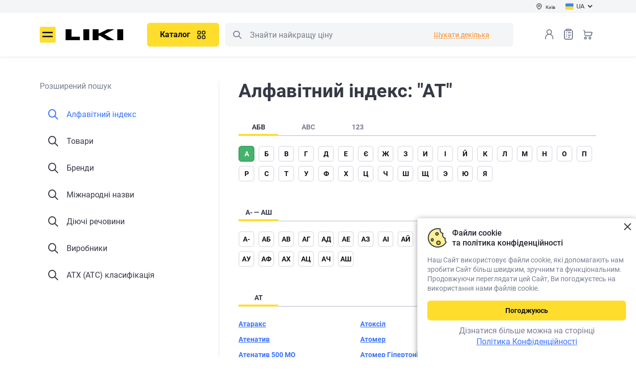

--- FILE ---
content_type: text/html; charset=UTF-8
request_url: https://liki.ua/advanced-search?q=%D0%B0%D1%82
body_size: 39310
content:
<!DOCTYPE html>
                    












<html lang="uk" prefix="og: http://ogp.me/ns#">

<head>

<meta http-equiv="content-type" content="text/html; charset=utf-8">
<meta name="viewport" content="width=device-width">
<title>Алфавітний покажчик на &quot;АТ&quot;. Довідник лікарських засобів, брендів - Liki.ua</title>
<meta name="description" content="Пошук лікарських засобів та інших товарів медичного призначення на &quot;АТ&quot;">
<meta name="keywords" content="">
<link rel="alternate" hreflang="uk" href="https://liki.ua/advanced-search?q=%D0%B0%D1%82">
<link rel="alternate" hreflang="ru" href="https://liki.ua/ru/advanced-search?q=%D0%B0%D1%82">
<link rel="canonical" href="https://liki.ua/advanced-search?q=%D0%B0%D1%82">
<meta name="robots" content="index,follow">
<meta property="og:title" content="Алфавітний покажчик на &quot;АТ&quot;. Довідник лікарських засобів, брендів - Liki.ua">
<meta property="og:description" content="Пошук лікарських засобів та інших товарів медичного призначення на &quot;АТ&quot;">
<meta property="og:url" content="https://liki.ua/advanced-search?q=%D0%B0%D1%82">
<meta property="og:image" content="https://liki.ua/images/favicons/apple-touch-icon-180x180.png">
<meta property="og:type" content="website">

<link rel="shortcut icon" href="https://liki.ua/images/favicons/favicon.ico" type="image/x-icon">
<link rel="apple-touch-icon" sizes="57x57" href="https://liki.ua/images/favicons/apple-touch-icon-57x57.png">
<link rel="apple-touch-icon" sizes="60x60" href="https://liki.ua/images/favicons/apple-touch-icon-60x60.png">
<link rel="apple-touch-icon" sizes="72x72" href="https://liki.ua/images/favicons/apple-touch-icon-72x72.png">
<link rel="apple-touch-icon" sizes="76x76" href="https://liki.ua/images/favicons/apple-touch-icon-76x76.png">
<link rel="apple-touch-icon" sizes="114x114" href="https://liki.ua/images/favicons/apple-touch-icon-114x114.png">
<link rel="apple-touch-icon" sizes="120x120" href="https://liki.ua/images/favicons/apple-touch-icon-120x120.png">
<link rel="apple-touch-icon" sizes="144x144" href="https://liki.ua/images/favicons/apple-touch-icon-144x144.png">
<link rel="apple-touch-icon" sizes="152x152" href="https://liki.ua/images/favicons/apple-touch-icon-152x152.png">
<link rel="apple-touch-icon" sizes="180x180" href="https://liki.ua/images/favicons/apple-touch-icon-180x180.png">
<link rel="icon" type="image/png" href="https://liki.ua/images/favicons/favicon-16x16.png" sizes="16x16">
<link rel="icon" type="image/png" href="https://liki.ua/images/favicons/favicon-32x32.png" sizes="32x32">
<link rel="icon" type="image/png" href="https://liki.ua/images/favicons/favicon-96x96.png" sizes="96x96">
<meta name="msapplication-TileColor" content="#AA2420">
<meta name="msapplication-TileImage" content="https://liki.ua/images/favicons/favicon-96x96.png">
<meta name="msapplication-square70x70logo" content="https://liki.ua/images/favicons/mstile-70x70.png">
<meta name="msapplication-square150x150logo" content="https://liki.ua/images/favicons/mstile-150x150.png">
<meta name="msapplication-wide310x150logo" content="https://liki.ua/images/favicons/mstile-310x150.png">
<meta name="msapplication-square310x310logo" content="https://liki.ua/images/favicons/mstile-310x310.png">

<link rel="stylesheet" type="text/css" href="https://liki.ua/css/style.min.f33cc73e.css">
<link rel="preload" href="https://liki.ua/css/style_ext.min.49ef32a9.css" as="style" onload="this.rel='stylesheet'">

    <link rel="preload" href="https://liki.ua/css/tender-eyed.min.1816f000.css" as="style" onload="this.rel='stylesheet'">

<link rel="preload" href="https://liki.ua/js/libs/slick/slick.min.css" as="style" onload="this.rel='stylesheet'">

<style>
@font-face{font-family:icomoon;font-display:swap;font-weight:normal;font-style:normal;
src:url(https://liki.ua/css/fonts/icomoon/fonts/icomoon.bf22a2ad.eot);
src:url(https://liki.ua/css/fonts/icomoon/fonts/icomoon.bf22a2ad.eot#iefix)format('embedded-opentype'),url(https://liki.ua/css/fonts/icomoon/fonts/icomoon.eot#iefix)format('embedded-opentype'),
url(https://liki.ua/css/fonts/icomoon/fonts/icomoon.ecdbbb4e.woff2)format('woff2'),url(https://liki.ua/css/fonts/icomoon/fonts/icomoon.woff2)format('woff2'),
url(https://liki.ua/css/fonts/icomoon/fonts/icomoon.3500b46b.woff)format('woff'),url(https://liki.ua/css/fonts/icomoon/fonts/icomoon.woff)format('woff'),
url(https://liki.ua/css/fonts/icomoon/fonts/icomoon.ec468da3.ttf)format('truetype'),url(https://liki.ua/css/fonts/icomoon/fonts/icomoon.ttf)format('truetype'),
url(https://liki.ua/css/fonts/icomoon/fonts/icomoon.4d6484ea.svg#icomoon)format('svg'),url(https://liki.ua/css/fonts/icomoon/fonts/icomoon.svg#icomoon)format('svg');}
</style>
<link rel="preload" href="https://liki.ua/css/fonts/icomoon/fonts/icomoon.ecdbbb4e.woff2" as="font" type="font/woff2" crossorigin>
<link rel="preload" href="https://liki.ua/css/fonts/roboto/roboto-v20-cyrillic_latin-regular.woff2" as="font" type="font/woff2" crossorigin>
<link rel="preload" href="https://liki.ua/css/fonts/roboto/roboto-v20-cyrillic_latin-700.woff2" as="font" type="font/woff2" crossorigin>
<link rel="preload" href="https://liki.ua/css/fonts/roboto/roboto-v20-cyrillic_latin-500.woff2" as="font" type="font/woff2" crossorigin>
<link rel="preload" href="https://liki.ua/css/fonts/roboto/roboto-condensed-v25-latin_cyrillic-regular.woff2" as="font" type="font/woff2" crossorigin>

<meta name="facebook-domain-verification" content="f1e5iiz1morcng89bzqlxnxqijonuc" />
<script>
// GTM 
(function(w,d,s,l,i){w[l]=w[l]||[];w[l].push({'gtm.start':
new Date().getTime(),event:'gtm.js'});var f=d.getElementsByTagName(s)[0],
j=d.createElement(s),dl=l!='dataLayer'?'&l='+l:'';j.async=true;
j.src='https://www.googletagmanager.com/gtm.js?id='+i+dl;
setTimeout(function(){ f&&f.parentNode&&f.parentNode.insertBefore(j,f); }, 3500)
})(window,document,'script','dataLayer','GTM-M8P4ZBL');

// maestra tracker
!function (t, e, c, n) {
    var s = e.createElement(c), r = e.scripts[0];
    s.async = 1; s.src = 'https://api.maestra.io/scripts/v1/tracker.js';
    setTimeout(function(){ r&&r.parentNode&&r.parentNode.insertBefore(s, r)  }, 2000)
    maestra = window.maestra || function() { maestra.queue.push(arguments); };
    maestra.queue = maestra.queue || [];
    maestra('create', {
        endpointId: n,
        firebaseMessagingSenderId: "73885688642",
        serviceWorkerPath: "/js/maestra-service-worker.js",
        serviceWorkerScope: "/js/"
    });
    maestra("webpush.create");
    maestra("webpush.subscribe", {
        onGranted: function () {},
        onDenied: function () {}
    });
}(window, document, 'script', 'Liki.LikiWebsiteUA');

// Meta Pixel Code
!function(f,b,e,v,n,t,s){if(f.fbq)return;n=f.fbq=function(){n.callMethod?
n.callMethod.apply(n,arguments):n.queue.push(arguments)};
if(!f._fbq)f._fbq=n;n.push=n;n.loaded=!0;n.version='2.0';
n.queue=[];t=b.createElement(e);t.async=!0;t.src=v;s=b.getElementsByTagName(e)[0];
setTimeout(function(){ s&&s.parentNode&&s.parentNode.insertBefore(t,s) }, 2000)
}(window, document,'script','https://connect.facebook.net/en_US/fbevents.js');
fbq('init', '3473266256265389');
fbq('track', 'PageView');
</script>
<noscript><img height="1" width="1" style="display:none" src="https://www.facebook.com/tr?id=3473266256265389&ev=PageView&noscript=1" alt="Facebook Pixel Code" /></noscript>

<style>
.page-locker {display:none!important}
</style>

</head>
<body>
<noscript><iframe src="https://www.googletagmanager.com/ns.html?id=GTM-M8P4ZBL" height="0" style="display:none;visibility:hidden"></iframe></noscript>
<div id="app-container" class="app">
    <div class="base">
        
<header class="header --main" :class="{fixed: scrtop > 0}">
    <div class="header__main">
        <div class="header-top">
            <div class="container">
                <div class="div1">
                    <button type="button" class="btn-header-city" @click="$bus.$emit('e-modal-change-city-open')" v-cloak><i class="icon-pin"></i><span>{{region.regionName}}</span></button>
                </div>
                <div class="div2">
                    <div class="header-lang">
                        <button type="button" class="btn-header-lang" id="lang-choice-button"><img src="https://liki.ua/images/flag-uk.svg" width="16" height="16" alt=""><span>UA</span><i class="icon-arrow-dawn"></i></button>
                        <div class="header-lang__dropdown" id="lang-choice" style="display: none">
                            <ul>
                                        <li class="active"><span><span>UA</span></span></li>
                                            <li><a data-forcelang="ru" href="https://liki.ua/ru/advanced-search?q=%D0%B0%D1%82" v-force-lang><span>RU</span></a></li>
                                </ul>
                        </div>
                    </div>
                </div>
            </div>
        </div>
        <div class="container">
            <div class="header__main-inner">
                <button class="header__menu icon-burger" @click="$bus.$emit('e-menu-open')" type="button" title="Меню">Меню</button>
                <div class="header__logo">
                    <a href="https://liki.ua" title="liki.ua"><img src="https://liki.ua/images/logo.svg" width="117" height=42" alt="liki.ua" class="img-responsive"></a>
                </div>
                <div class="header__search">
                    <div class="header__search-wrapper">
                        <div class="header__catalog" v-if="!catalogMenu && innerWidth>768">
                            <button class="btn --primary --lg header-catalog__btn" title="Каталог" type="button" @click="$bus.$emit('e-catalog-menu-open')"><span>Каталог</span><i class="icon-gride"></i></button>
                        </div>
                        <c-catalog-menu group-id=""></c-catalog-menu>
                        <div class="search" is="vue:c-search-dropdown" search-several>
                                                        <form class="search__form" action="https://liki.ua/shop/search" name="searchForm" id="search_form" v-pre>
                                <meta itemprop="target" content="https://liki.ua/shop/search?query={query}">
                                <button class="search__btn --left icon-search search__btn-search" type="button" title="Пошук">Пошук</button>
                                <button class="search__btn search__btn-close --right j-close-search" type="button"></button>
                                <input class="search__input search__form-input" type="text" name="query" id="search" placeholder="Знайти найкращу ціну" itemprop="query-input">
                            </form>
                        </div>
                    </div>
                </div>
                <div class="header__nav">
                    <div class="header__search-mobile" v-if="innerWidth<768">
                        <button class="header__search-btn icon-search" type="button" title="Пошук" @click="$bus.$emit('e-search-dropdown-open')">Пошук</button>
                    </div>
                    <div class="header__login">
                            <button class="header__login-btn enter" type="button" @click="redirect_url('https://liki.ua/account/login')" title="Вхід в особистий кабінет"></button>
                        </div>
                    <div class="header__wish"><a class="header__wish-btn" title="Списки товаров" href="https://liki.ua/shop/shoppinglist">Список товарів<i class="icon-list-0"></i><b v-cloak v-if="wish_qroup_quantity || shoppinglist_quantity" v-text="wish_qroup_quantity+(shoppinglist_quantity ? 1 : 0)"></b></a></div>
                    <div class="header__cart">
                            <a :href="'https://liki.ua/shop/cart'" class="header__cart-btn" title="Кошик">Кошик<b v-cloak v-if="cart_quantity" v-text="cart_quantity"></b></a>
                        </div>
                </div>
            </div>
        </div>
    </div>
</header>

<c-modal-left v-if="initModalComponents" event="e-menu-open" v-slot="{ isShow, toggle }" inline-template v-cloak>
<div class="blackout animation" v-show="isShow" @click.self="toggle" :class="{visible: isShow}">
<div class="drop-down modal modal-left" id="drop-down" :class="{visible: isShow}">
    <div class="drop-down__body">
        <div class="drop-down__head">
            <div class="drop-down__logo">
                <img src="https://liki.ua/images/logo.svg" width="79" height="16" alt="liki.ua">
            </div>
            <div class="drop-down__enter">
                <div class="drop-down__enter-user" v-if="user_is_auth"><i class="icon-user-0-2color"><span class="path1"></span><span class="path2"></span></i>
                    <p><b>{{user.userFirstname}}</b>{{user.userPhone}}</p>
                </div>
                <template v-else>
                    <button class="j-enter" type="button" @click="$bus.$emit('e-login-popup-open', true)"><i class="icon-user-0"></i><span>Вхід</span></button><a :href="'https://liki.ua/account/register'"> <span>Реєстрація</span></a>
                </template>
            </div>
            <button class="drop-down__close" type="button" aria-label="Закрити" @click="toggle"></button>
        </div>
        <div class="drop-down__wrapper not-swipe">
            <div class="drop-down__catalog">
                <button class="btn --primary --lg --block d-md-none" type="button" @click="$bus.$emit('e-catalog-menu-modal-open')"><span>Каталог</span><i class="icon-gride"></i></button>
                <button class="btn --primary --lg --block d-none d-md-inline-flex" type="button" @click.stop="toggle(),$bus.$emit('e-catalog-menu-open')"><span>Каталог</span><i class="icon-gride"></i></button>
            </div>
            <nav class="drop-down__navigation --settings" v-if="user_is_auth">
                <ul>
                    <li><a :href="'https://liki.ua/shop/orders'"><i class="icon-chek-0"></i>Мої замовлення</a></li>
                    <li><a :href="'https://liki.ua/shop/labels/wish'"><i class="icon-list-0"></i>Списки товарів<span class="drop-down__navigation-count" v-if="wish_qroup_quantity || shoppinglist_quantity" v-text="wish_qroup_quantity+(shoppinglist_quantity ? 1 : 0)"></span></a></li>
                    <li><a :href="'https://liki.ua/map/favorites'"><i class="icon-smile-0"></i><span>Обрані аптеки<span class="drop-down__navigation-count" v-if="favoriteBrands.length > 0 || favoriteMarkers.length > 0" v-text="favoriteBrands.length + favoriteMarkers.length" v-cloak></span></span></a></li>
                    <li><a :href="'https://liki.ua/account/profile'"><i class="icon-setting"></i>Налаштування</a></li>
                    <li><a :href="'https://liki.ua/map/addresses'"><i class="icon-setting"></i>Адреси доставки</a></li>
                    <li><a :href="'https://liki.ua/account/logout'"><i class="icon-exit"></i>Вихід</a></li>
                </ul>
            </nav>
            <nav class="drop-down__navigation">
                <nav class="drop-down__navigation">
<ul>
<li>
    <a class="j-expand" href="javascript:void(0)"><i class="icon-arrow-dawn"></i>Користувачам</a>
    <ul><li><a href="https://liki.ua/map/kiyiv-r49">Найближчі аптеки</a></li><li><a href="https://liki.ua/user/booking">Про бронювання</a></li><li><a href="https://liki.ua/user/shipping-and-payment">Доставка і оплата</a></li><li><a href="https://liki.ua/user/return-conditions">Умови повернення</a></li><li><span>Розширений пошук</span></li><li><a href="https://liki.ua/terms-of-use">Угода користувача</a></li><li><a href="https://liki.ua/user/farmik">Про Фарміка</a></li></ul>
</li>
<li>
    <a class="j-expand" href="javascript:void(0)"><i class="icon-arrow-dawn"></i>Інформація</a>
    <ul><li><a href="https://liki.ua/user/about">Про нас</a></li><li><a href="https://liki.ua/articles">Статті</a></li><li><a href="https://liki.ua/editors">Редакторська команда</a></li><li><a href="https://liki.ua/reviews">Відгуки та пропозиції</a></li><li><a href="https://liki.ua/partners">Наші партнери</a></li><li><a href="https://liki.ua/privacy-policy">Політика конфіденційності</a></li><li><a href="https://liki.ua/user/contacts">Контакти</a></li></ul>
</li>
<li>
    <a class="j-expand" href="javascript:void(0)"><i class="icon-arrow-dawn"></i>Партнерам</a>
    <ul><li><a href="https://liki.ua/add-pharmacy">Розмістити аптеку</a></li><li><a href="https://seller.liki.ua">Особистий кабінет аптеки</a></li><li><a href="https://liki.ua/advertising">Політика щодо реклами та спонсорства</a></li></ul>
</li>

</ul>
</nav>
            </nav>
            <div class="drop-down__lang" title="Обрати мову сайту"><span class="drop-down__lang-span">Мова</span>
                <ul>
                            <li class="active"><span><span>UA</span></span></li>
                                <li><a data-forcelang="ru" href="https://liki.ua/ru/advanced-search?q=%D0%B0%D1%82" v-force-lang><span>RU</span></a></li>
                    </ul>
            </div>
            <div class="drop-down__pharmacy"><span class="drop-down__pharmacy-span">Місто</span>
                <button class="drop-down__pharmacy-city" type="button" aria-label="Вибрати місто" @click="toggle(),$bus.$emit('e-modal-change-city-open')"><span>{{region.regionName}}</span></button>
            </div>
            <c-site-view-mode v-if="isShow"></c-site-view-mode>
            <div class="drop-down__phone">
                <a href="tel:0800202203">0 800 202 203</a>
    <span>Служба підтримки 08:00-20:00<br />
Безкоштовно в межах України</span>            </div>
            <div class="drop-down__social block-social --dark">
                <a href="https://www.facebook.com/pharmik.ua/" class="icon-facebook" target="_blank" title="Facebook"></a>                                <a href="https://www.instagram.com/liki.ua" class="icon-instagram" target="_blank" title="Instagram"></a>                <span v-link-encode="'aHR0cHM6Ly9saWtpLmxpL2EyMzM3Mw=='" class="icon-viber" title="Viber"></span>                <a href="https://t.me/pharmikua" class="icon-telegram" target="_blank" title="Telegram"></a>            </div>
        </div>
    </div>
</div>
</div>
</c-modal-left>

<div class="scroll-menu" id="scroll-menu" @click="$bus.$emit('e-modal-close')"></div>

            <main class="content
                ">
            <div class="container
    ">
                                        
<c-search-switch-menu v-slot="{ isShow, toggle }">
    <div class="content-search-row">
        <div class="content-search-row__aside" v-if="innerWidth > 768 || isShow">
            <nav class="content-search-menu" v-cloak>
                <div class="content-search-menu__title">Розширений пошук</div>
                <ul>
                        <li class="active" v-if="innerWidth > 768"><a href="https://liki.ua/advanced-search"><i class="icon-search"></i><span>Алфавітний індекс</span></a></li>
                        <li v-else><a @click.prevent="toggle"><i class="icon-search"></i><span>Алфавітний індекс</span></a></li>
                        <li><a href="https://liki.ua/advanced-search/goods"><i class="icon-search"></i><span>Товари</span></a></li>
                        <li><a href="https://liki.ua/advanced-search/brands"><i class="icon-search"></i><span>Бренди</span></a></li>
                        <li><a href="https://liki.ua/advanced-search/inn"><i class="icon-search"></i><span>Міжнародні назви</span></a></li>
                        <li><a href="https://liki.ua/advanced-search/substance"><i class="icon-search"></i><span>Діючі речовини</span></a></li>
                        <li><a href="https://liki.ua/advanced-search/manufacturer"><i class="icon-search"></i><span>Виробники</span></a></li>
                        <li><a href="https://liki.ua/advanced-search/atc"><i class="icon-search"></i><span>АТХ (ATC) класифікація</span></a></li>
                    </ul>
            </nav>
        </div>
        <div class="content-search-row__content" v-if="innerWidth > 768 || !isShow">
            <h1>Алфавітний індекс: "АТ"</h1>
            <button class="btn content-search-row__btn d-md-none mb20" type="button" v-if="innerWidth < 768" @click="toggle"><i class="icon-arrow-long-left"></i><span>Розширений пошук</span></button>
<c-search-letters v-slot="{ group, letter, pair, title, toggle }"><ul class="tabs-nav --mw-80" style="height:auto"><li class="tabs-nav__item" :class="{active: group == 1}" @click.prevent="toggle(1, 0, 0)"><span><span>АБВ</span></span></li><li class="tabs-nav__item" :class="{active: group == 2}" @click.prevent="toggle(2, 0, 0)"><span><span>ABC</span></span></li><li class="tabs-nav__item" :class="{active: group == 3}" @click.prevent="toggle(3, 0, 0)"><span><span>123</span></span></li></ul><div class="street-list__tab mb40" v-cloak><ul class="abc-list"><li v-if="group == 3" :class="{active: letter == 1}"><button class="alplabet-char" type="button" @click.prevent="toggle(3, 1, 0, '+1')">+</button></li><li v-if="group == 3" :class="{active: letter == 2}"><button class="alplabet-char" type="button" @click.prevent="toggle(3, 2, 0, '10')">1</button></li><li v-if="group == 3" :class="{active: letter == 3}"><button class="alplabet-char" type="button" @click.prevent="toggle(3, 3, 0, '21 — 2b')">2</button></li><li v-if="group == 3" :class="{active: letter == 4}"><button class="alplabet-char" type="button" @click.prevent="toggle(3, 4, 0, '3- — 3m')">3</button></li><li v-if="group == 3" :class="{active: letter == 5}"><button class="alplabet-char" type="button" @click.prevent="toggle(3, 5, 0, '4  — 4r')">4</button></li><li v-if="group == 3" :class="{active: letter == 6}"><button class="alplabet-char" type="button" @click.prevent="toggle(3, 6, 0, '5  — 59')">5</button></li><li v-if="group == 3" :class="{active: letter == 7}"><button class="alplabet-char" type="button" @click.prevent="toggle(3, 7, 0, '91')">9</button></li><li v-if="group == 2" :class="{active: letter == 8}"><button class="alplabet-char" type="button" @click.prevent="toggle(2, 8, 0, 'a- — az')">a</button></li><li v-if="group == 2" :class="{active: letter == 9}"><button class="alplabet-char" type="button" @click.prevent="toggle(2, 9, 0, 'b- — by')">b</button></li><li v-if="group == 2" :class="{active: letter == 10}"><button class="alplabet-char" type="button" @click.prevent="toggle(2, 10, 0, 'ca — cu')">c</button></li><li v-if="group == 2" :class="{active: letter == 11}"><button class="alplabet-char" type="button" @click.prevent="toggle(2, 11, 0, 'd- — dy')">d</button></li><li v-if="group == 2" :class="{active: letter == 12}"><button class="alplabet-char" type="button" @click.prevent="toggle(2, 12, 0, 'ea — ey')">e</button></li><li v-if="group == 2" :class="{active: letter == 13}"><button class="alplabet-char" type="button" @click.prevent="toggle(2, 13, 0, 'f. — fu')">f</button></li><li v-if="group == 2" :class="{active: letter == 14}"><button class="alplabet-char" type="button" @click.prevent="toggle(2, 14, 0, 'ga — gu')">g</button></li><li v-if="group == 2" :class="{active: letter == 15}"><button class="alplabet-char" type="button" @click.prevent="toggle(2, 15, 0, 'h. — hy')">h</button></li><li v-if="group == 2" :class="{active: letter == 16}"><button class="alplabet-char" type="button" @click.prevent="toggle(2, 16, 0, 'ia — iv')">i</button></li><li v-if="group == 2" :class="{active: letter == 17}"><button class="alplabet-char" type="button" @click.prevent="toggle(2, 17, 0, 'je — js')">j</button></li><li v-if="group == 2" :class="{active: letter == 18}"><button class="alplabet-char" type="button" @click.prevent="toggle(2, 18, 0, 'ka — kr')">k</button></li><li v-if="group == 2" :class="{active: letter == 19}"><button class="alplabet-char" type="button" @click.prevent="toggle(2, 19, 0, 'l- — ly')">l</button></li><li v-if="group == 2" :class="{active: letter == 20}"><button class="alplabet-char" type="button" @click.prevent="toggle(2, 20, 0, 'm& — my')">m</button></li><li v-if="group == 2" :class="{active: letter == 21}"><button class="alplabet-char" type="button" @click.prevent="toggle(2, 21, 0, 'na — nu')">n</button></li><li v-if="group == 2" :class="{active: letter == 22}"><button class="alplabet-char" type="button" @click.prevent="toggle(2, 22, 0, 'o. — oz')">o</button></li><li v-if="group == 2" :class="{active: letter == 23}"><button class="alplabet-char" type="button" @click.prevent="toggle(2, 23, 0, 'pa — pu')">p</button></li><li v-if="group == 2" :class="{active: letter == 24}"><button class="alplabet-char" type="button" @click.prevent="toggle(2, 24, 0, 'qm')">q</button></li><li v-if="group == 2" :class="{active: letter == 25}"><button class="alplabet-char" type="button" @click.prevent="toggle(2, 25, 0, 'ra — ru')">r</button></li><li v-if="group == 2" :class="{active: letter == 26}"><button class="alplabet-char" type="button" @click.prevent="toggle(2, 26, 0, 's- — sy')">s</button></li><li v-if="group == 2" :class="{active: letter == 27}"><button class="alplabet-char" type="button" @click.prevent="toggle(2, 27, 0, 'ta — tw')">t</button></li><li v-if="group == 2" :class="{active: letter == 28}"><button class="alplabet-char" type="button" @click.prevent="toggle(2, 28, 0, 'ul — uz')">u</button></li><li v-if="group == 2" :class="{active: letter == 29}"><button class="alplabet-char" type="button" @click.prevent="toggle(2, 29, 0, 'va — vp')">v</button></li><li v-if="group == 2" :class="{active: letter == 30}"><button class="alplabet-char" type="button" @click.prevent="toggle(2, 30, 0, 'wa — wo')">w</button></li><li v-if="group == 2" :class="{active: letter == 31}"><button class="alplabet-char" type="button" @click.prevent="toggle(2, 31, 0, 'xl')">x</button></li><li v-if="group == 2" :class="{active: letter == 32}"><button class="alplabet-char" type="button" @click.prevent="toggle(2, 32, 0, 'yo — yu')">y</button></li><li v-if="group == 2" :class="{active: letter == 33}"><button class="alplabet-char" type="button" @click.prevent="toggle(2, 33, 0, 'za — zz')">z</button></li><li v-if="group == 1" :class="{active: letter == 34}"><button class="alplabet-char" type="button" @click.prevent="toggle(1, 34, 0, 'а- — аш')">а</button></li><li v-if="group == 1" :class="{active: letter == 35}"><button class="alplabet-char" type="button" @click.prevent="toggle(1, 35, 0, 'б. — бф')">б</button></li><li v-if="group == 1" :class="{active: letter == 36}"><button class="alplabet-char" type="button" @click.prevent="toggle(1, 36, 0, 'ва — ву')">в</button></li><li v-if="group == 1" :class="{active: letter == 37}"><button class="alplabet-char" type="button" @click.prevent="toggle(1, 37, 0, 'га — гу')">г</button></li><li v-if="group == 1" :class="{active: letter == 38}"><button class="alplabet-char" type="button" @click.prevent="toggle(1, 38, 0, 'д  — дю')">д</button></li><li v-if="group == 1" :class="{active: letter == 39}"><button class="alplabet-char" type="button" @click.prevent="toggle(1, 39, 0, 'еб — ех')">е</button></li><li v-if="group == 1" :class="{active: letter == 40}"><button class="alplabet-char" type="button" @click.prevent="toggle(1, 40, 0, 'єв — єс')">є</button></li><li v-if="group == 1" :class="{active: letter == 41}"><button class="alplabet-char" type="button" @click.prevent="toggle(1, 41, 0, 'жа — жу')">ж</button></li><li v-if="group == 1" :class="{active: letter == 42}"><button class="alplabet-char" type="button" @click.prevent="toggle(1, 42, 0, 'за — зу')">з</button></li><li v-if="group == 1" :class="{active: letter == 43}"><button class="alplabet-char" type="button" @click.prevent="toggle(1, 43, 0, 'ип')">и</button></li><li v-if="group == 1" :class="{active: letter == 44}"><button class="alplabet-char" type="button" @click.prevent="toggle(1, 44, 0, 'іа — іх')">і</button></li><li v-if="group == 1" :class="{active: letter == 45}"><button class="alplabet-char" type="button" @click.prevent="toggle(1, 45, 0, 'йо')">й</button></li><li v-if="group == 1" :class="{active: letter == 46}"><button class="alplabet-char" type="button" @click.prevent="toggle(1, 46, 0, 'к& — кф')">к</button></li><li v-if="group == 1" :class="{active: letter == 47}"><button class="alplabet-char" type="button" @click.prevent="toggle(1, 47, 0, 'л- — ля')">л</button></li><li v-if="group == 1" :class="{active: letter == 48}"><button class="alplabet-char" type="button" @click.prevent="toggle(1, 48, 0, 'м- — му')">м</button></li><li v-if="group == 1" :class="{active: letter == 49}"><button class="alplabet-char" type="button" @click.prevent="toggle(1, 49, 0, 'на — ню')">н</button></li><li v-if="group == 1" :class="{active: letter == 50}"><button class="alplabet-char" type="button" @click.prevent="toggle(1, 50, 0, 'об — оц')">о</button></li><li v-if="group == 1" :class="{active: letter == 51}"><button class="alplabet-char" type="button" @click.prevent="toggle(1, 51, 0, 'п\' — пш')">п</button></li><li v-if="group == 1" :class="{active: letter == 52}"><button class="alplabet-char" type="button" @click.prevent="toggle(1, 52, 0, 'ра — ря')">р</button></li><li v-if="group == 1" :class="{active: letter == 53}"><button class="alplabet-char" type="button" @click.prevent="toggle(1, 53, 0, 'с- — сх')">с</button></li><li v-if="group == 1" :class="{active: letter == 54}"><button class="alplabet-char" type="button" @click.prevent="toggle(1, 54, 0, 'т- — тя')">т</button></li><li v-if="group == 1" :class="{active: letter == 55}"><button class="alplabet-char" type="button" @click.prevent="toggle(1, 55, 0, 'уб — уф')">у</button></li><li v-if="group == 1" :class="{active: letter == 56}"><button class="alplabet-char" type="button" @click.prevent="toggle(1, 56, 0, 'ф- — фу')">ф</button></li><li v-if="group == 1" :class="{active: letter == 57}"><button class="alplabet-char" type="button" @click.prevent="toggle(1, 57, 0, 'ха — хь')">х</button></li><li v-if="group == 1" :class="{active: letter == 58}"><button class="alplabet-char" type="button" @click.prevent="toggle(1, 58, 0, 'це — ці')">ц</button></li><li v-if="group == 1" :class="{active: letter == 59}"><button class="alplabet-char" type="button" @click.prevent="toggle(1, 59, 0, 'че — чу')">ч</button></li><li v-if="group == 1" :class="{active: letter == 60}"><button class="alplabet-char" type="button" @click.prevent="toggle(1, 60, 0, 'ша — шу')">ш</button></li><li v-if="group == 1" :class="{active: letter == 61}"><button class="alplabet-char" type="button" @click.prevent="toggle(1, 61, 0, 'щи')">щ</button></li><li v-if="group == 1" :class="{active: letter == 62}"><button class="alplabet-char" type="button" @click.prevent="toggle(1, 62, 0, 'эр')">э</button></li><li v-if="group == 1" :class="{active: letter == 63}"><button class="alplabet-char" type="button" @click.prevent="toggle(1, 63, 0, 'ю- — юр')">ю</button></li><li v-if="group == 1" :class="{active: letter == 64}"><button class="alplabet-char" type="button" @click.prevent="toggle(1, 64, 0, 'я- — яс')">я</button></li></ul></div><ul class="tabs-nav --mw-80 text-uppercase" v-if="letter" v-cloak style="height:auto"><li class="tabs-nav__item active"><span><span v-text="title"></span></span></li></ul><ul class="abc-list mb40" v-if="letter == 1" v-cloak><li v-pre><a class="alplabet-char" href="https://liki.ua/advanced-search?q=%2B1">+1</a></li></ul><ul class="abc-list mb40" v-if="letter == 2" v-cloak><li v-pre><a class="alplabet-char" href="https://liki.ua/advanced-search?q=10">10</a></li></ul><ul class="abc-list mb40" v-if="letter == 3" v-cloak><li v-pre><a class="alplabet-char" href="https://liki.ua/advanced-search?q=21">21</a></li><li v-pre><a class="alplabet-char" href="https://liki.ua/advanced-search?q=2b">2b</a></li></ul><ul class="abc-list mb40" v-if="letter == 4" v-cloak><li v-pre><a class="alplabet-char" href="https://liki.ua/advanced-search?q=3-">3-</a></li><li v-pre><a class="alplabet-char" href="https://liki.ua/advanced-search?q=3m">3m</a></li></ul><ul class="abc-list mb40" v-if="letter == 5" v-cloak><li v-pre><a class="alplabet-char" href="https://liki.ua/advanced-search?q=4+">4 </a></li><li v-pre><a class="alplabet-char" href="https://liki.ua/advanced-search?q=4e">4e</a></li><li v-pre><a class="alplabet-char" href="https://liki.ua/advanced-search?q=4r">4r</a></li></ul><ul class="abc-list mb40" v-if="letter == 6" v-cloak><li v-pre><a class="alplabet-char" href="https://liki.ua/advanced-search?q=5+">5 </a></li><li v-pre><a class="alplabet-char" href="https://liki.ua/advanced-search?q=59">59</a></li></ul><ul class="abc-list mb40" v-if="letter == 7" v-cloak><li v-pre><a class="alplabet-char" href="https://liki.ua/advanced-search?q=91">91</a></li></ul><ul class="abc-list mb40" v-if="letter == 8" v-cloak><li v-pre><a class="alplabet-char" href="https://liki.ua/advanced-search?q=a-">a-</a></li><li v-pre><a class="alplabet-char" href="https://liki.ua/advanced-search?q=a.">a.</a></li><li v-pre><a class="alplabet-char" href="https://liki.ua/advanced-search?q=ab">ab</a></li><li v-pre><a class="alplabet-char" href="https://liki.ua/advanced-search?q=ac">ac</a></li><li v-pre><a class="alplabet-char" href="https://liki.ua/advanced-search?q=ad">ad</a></li><li v-pre><a class="alplabet-char" href="https://liki.ua/advanced-search?q=ae">ae</a></li><li v-pre><a class="alplabet-char" href="https://liki.ua/advanced-search?q=ag">ag</a></li><li v-pre><a class="alplabet-char" href="https://liki.ua/advanced-search?q=ai">ai</a></li><li v-pre><a class="alplabet-char" href="https://liki.ua/advanced-search?q=ak">ak</a></li><li v-pre><a class="alplabet-char" href="https://liki.ua/advanced-search?q=al">al</a></li><li v-pre><a class="alplabet-char" href="https://liki.ua/advanced-search?q=am">am</a></li><li v-pre><a class="alplabet-char" href="https://liki.ua/advanced-search?q=an">an</a></li><li v-pre><a class="alplabet-char" href="https://liki.ua/advanced-search?q=ap">ap</a></li><li v-pre><a class="alplabet-char" href="https://liki.ua/advanced-search?q=aq">aq</a></li><li v-pre><a class="alplabet-char" href="https://liki.ua/advanced-search?q=ar">ar</a></li><li v-pre><a class="alplabet-char" href="https://liki.ua/advanced-search?q=as">as</a></li><li v-pre><a class="alplabet-char" href="https://liki.ua/advanced-search?q=at">at</a></li><li v-pre><a class="alplabet-char" href="https://liki.ua/advanced-search?q=au">au</a></li><li v-pre><a class="alplabet-char" href="https://liki.ua/advanced-search?q=av">av</a></li><li v-pre><a class="alplabet-char" href="https://liki.ua/advanced-search?q=ay">ay</a></li><li v-pre><a class="alplabet-char" href="https://liki.ua/advanced-search?q=az">az</a></li></ul><ul class="abc-list mb40" v-if="letter == 9" v-cloak><li v-pre><a class="alplabet-char" href="https://liki.ua/advanced-search?q=b-">b-</a></li><li v-pre><a class="alplabet-char" href="https://liki.ua/advanced-search?q=b.">b.</a></li><li v-pre><a class="alplabet-char" href="https://liki.ua/advanced-search?q=b1">b1</a></li><li v-pre><a class="alplabet-char" href="https://liki.ua/advanced-search?q=ba">ba</a></li><li v-pre><a class="alplabet-char" href="https://liki.ua/advanced-search?q=bb">bb</a></li><li v-pre><a class="alplabet-char" href="https://liki.ua/advanced-search?q=bd">bd</a></li><li v-pre><a class="alplabet-char" href="https://liki.ua/advanced-search?q=be">be</a></li><li v-pre><a class="alplabet-char" href="https://liki.ua/advanced-search?q=bi">bi</a></li><li v-pre><a class="alplabet-char" href="https://liki.ua/advanced-search?q=bl">bl</a></li><li v-pre><a class="alplabet-char" href="https://liki.ua/advanced-search?q=bo">bo</a></li><li v-pre><a class="alplabet-char" href="https://liki.ua/advanced-search?q=br">br</a></li><li v-pre><a class="alplabet-char" href="https://liki.ua/advanced-search?q=bu">bu</a></li><li v-pre><a class="alplabet-char" href="https://liki.ua/advanced-search?q=by">by</a></li></ul><ul class="abc-list mb40" v-if="letter == 10" v-cloak><li v-pre><a class="alplabet-char" href="https://liki.ua/advanced-search?q=ca">ca</a></li><li v-pre><a class="alplabet-char" href="https://liki.ua/advanced-search?q=cb">cb</a></li><li v-pre><a class="alplabet-char" href="https://liki.ua/advanced-search?q=ce">ce</a></li><li v-pre><a class="alplabet-char" href="https://liki.ua/advanced-search?q=ch">ch</a></li><li v-pre><a class="alplabet-char" href="https://liki.ua/advanced-search?q=ci">ci</a></li><li v-pre><a class="alplabet-char" href="https://liki.ua/advanced-search?q=cl">cl</a></li><li v-pre><a class="alplabet-char" href="https://liki.ua/advanced-search?q=cm">cm</a></li><li v-pre><a class="alplabet-char" href="https://liki.ua/advanced-search?q=co">co</a></li><li v-pre><a class="alplabet-char" href="https://liki.ua/advanced-search?q=cp">cp</a></li><li v-pre><a class="alplabet-char" href="https://liki.ua/advanced-search?q=cr">cr</a></li><li v-pre><a class="alplabet-char" href="https://liki.ua/advanced-search?q=cu">cu</a></li></ul><ul class="abc-list mb40" v-if="letter == 11" v-cloak><li v-pre><a class="alplabet-char" href="https://liki.ua/advanced-search?q=d-">d-</a></li><li v-pre><a class="alplabet-char" href="https://liki.ua/advanced-search?q=d.">d.</a></li><li v-pre><a class="alplabet-char" href="https://liki.ua/advanced-search?q=d%27">d&#039;</a></li><li v-pre><a class="alplabet-char" href="https://liki.ua/advanced-search?q=da">da</a></li><li v-pre><a class="alplabet-char" href="https://liki.ua/advanced-search?q=de">de</a></li><li v-pre><a class="alplabet-char" href="https://liki.ua/advanced-search?q=di">di</a></li><li v-pre><a class="alplabet-char" href="https://liki.ua/advanced-search?q=dn">dn</a></li><li v-pre><a class="alplabet-char" href="https://liki.ua/advanced-search?q=do">do</a></li><li v-pre><a class="alplabet-char" href="https://liki.ua/advanced-search?q=dr">dr</a></li><li v-pre><a class="alplabet-char" href="https://liki.ua/advanced-search?q=du">du</a></li><li v-pre><a class="alplabet-char" href="https://liki.ua/advanced-search?q=dy">dy</a></li></ul><ul class="abc-list mb40" v-if="letter == 12" v-cloak><li v-pre><a class="alplabet-char" href="https://liki.ua/advanced-search?q=ea">ea</a></li><li v-pre><a class="alplabet-char" href="https://liki.ua/advanced-search?q=ec">ec</a></li><li v-pre><a class="alplabet-char" href="https://liki.ua/advanced-search?q=ed">ed</a></li><li v-pre><a class="alplabet-char" href="https://liki.ua/advanced-search?q=ek">ek</a></li><li v-pre><a class="alplabet-char" href="https://liki.ua/advanced-search?q=el">el</a></li><li v-pre><a class="alplabet-char" href="https://liki.ua/advanced-search?q=em">em</a></li><li v-pre><a class="alplabet-char" href="https://liki.ua/advanced-search?q=en">en</a></li><li v-pre><a class="alplabet-char" href="https://liki.ua/advanced-search?q=ep">ep</a></li><li v-pre><a class="alplabet-char" href="https://liki.ua/advanced-search?q=eq">eq</a></li><li v-pre><a class="alplabet-char" href="https://liki.ua/advanced-search?q=es">es</a></li><li v-pre><a class="alplabet-char" href="https://liki.ua/advanced-search?q=et">et</a></li><li v-pre><a class="alplabet-char" href="https://liki.ua/advanced-search?q=eu">eu</a></li><li v-pre><a class="alplabet-char" href="https://liki.ua/advanced-search?q=ev">ev</a></li><li v-pre><a class="alplabet-char" href="https://liki.ua/advanced-search?q=ex">ex</a></li><li v-pre><a class="alplabet-char" href="https://liki.ua/advanced-search?q=ey">ey</a></li></ul><ul class="abc-list mb40" v-if="letter == 13" v-cloak><li v-pre><a class="alplabet-char" href="https://liki.ua/advanced-search?q=f.">f.</a></li><li v-pre><a class="alplabet-char" href="https://liki.ua/advanced-search?q=fa">fa</a></li><li v-pre><a class="alplabet-char" href="https://liki.ua/advanced-search?q=fe">fe</a></li><li v-pre><a class="alplabet-char" href="https://liki.ua/advanced-search?q=fi">fi</a></li><li v-pre><a class="alplabet-char" href="https://liki.ua/advanced-search?q=fl">fl</a></li><li v-pre><a class="alplabet-char" href="https://liki.ua/advanced-search?q=fo">fo</a></li><li v-pre><a class="alplabet-char" href="https://liki.ua/advanced-search?q=fr">fr</a></li><li v-pre><a class="alplabet-char" href="https://liki.ua/advanced-search?q=fu">fu</a></li></ul><ul class="abc-list mb40" v-if="letter == 14" v-cloak><li v-pre><a class="alplabet-char" href="https://liki.ua/advanced-search?q=ga">ga</a></li><li v-pre><a class="alplabet-char" href="https://liki.ua/advanced-search?q=ge">ge</a></li><li v-pre><a class="alplabet-char" href="https://liki.ua/advanced-search?q=gi">gi</a></li><li v-pre><a class="alplabet-char" href="https://liki.ua/advanced-search?q=gl">gl</a></li><li v-pre><a class="alplabet-char" href="https://liki.ua/advanced-search?q=go">go</a></li><li v-pre><a class="alplabet-char" href="https://liki.ua/advanced-search?q=gr">gr</a></li><li v-pre><a class="alplabet-char" href="https://liki.ua/advanced-search?q=gu">gu</a></li></ul><ul class="abc-list mb40" v-if="letter == 15" v-cloak><li v-pre><a class="alplabet-char" href="https://liki.ua/advanced-search?q=h.">h.</a></li><li v-pre><a class="alplabet-char" href="https://liki.ua/advanced-search?q=ha">ha</a></li><li v-pre><a class="alplabet-char" href="https://liki.ua/advanced-search?q=he">he</a></li><li v-pre><a class="alplabet-char" href="https://liki.ua/advanced-search?q=hi">hi</a></li><li v-pre><a class="alplabet-char" href="https://liki.ua/advanced-search?q=ho">ho</a></li><li v-pre><a class="alplabet-char" href="https://liki.ua/advanced-search?q=hu">hu</a></li><li v-pre><a class="alplabet-char" href="https://liki.ua/advanced-search?q=hy">hy</a></li></ul><ul class="abc-list mb40" v-if="letter == 16" v-cloak><li v-pre><a class="alplabet-char" href="https://liki.ua/advanced-search?q=ia">ia</a></li><li v-pre><a class="alplabet-char" href="https://liki.ua/advanced-search?q=id">id</a></li><li v-pre><a class="alplabet-char" href="https://liki.ua/advanced-search?q=ig">ig</a></li><li v-pre><a class="alplabet-char" href="https://liki.ua/advanced-search?q=ih">ih</a></li><li v-pre><a class="alplabet-char" href="https://liki.ua/advanced-search?q=ik">ik</a></li><li v-pre><a class="alplabet-char" href="https://liki.ua/advanced-search?q=im">im</a></li><li v-pre><a class="alplabet-char" href="https://liki.ua/advanced-search?q=in">in</a></li><li v-pre><a class="alplabet-char" href="https://liki.ua/advanced-search?q=io">io</a></li><li v-pre><a class="alplabet-char" href="https://liki.ua/advanced-search?q=ip">ip</a></li><li v-pre><a class="alplabet-char" href="https://liki.ua/advanced-search?q=iq">iq</a></li><li v-pre><a class="alplabet-char" href="https://liki.ua/advanced-search?q=ir">ir</a></li><li v-pre><a class="alplabet-char" href="https://liki.ua/advanced-search?q=is">is</a></li><li v-pre><a class="alplabet-char" href="https://liki.ua/advanced-search?q=it">it</a></li><li v-pre><a class="alplabet-char" href="https://liki.ua/advanced-search?q=iv">iv</a></li></ul><ul class="abc-list mb40" v-if="letter == 17" v-cloak><li v-pre><a class="alplabet-char" href="https://liki.ua/advanced-search?q=je">je</a></li><li v-pre><a class="alplabet-char" href="https://liki.ua/advanced-search?q=jo">jo</a></li><li v-pre><a class="alplabet-char" href="https://liki.ua/advanced-search?q=js">js</a></li></ul><ul class="abc-list mb40" v-if="letter == 18" v-cloak><li v-pre><a class="alplabet-char" href="https://liki.ua/advanced-search?q=ka">ka</a></li><li v-pre><a class="alplabet-char" href="https://liki.ua/advanced-search?q=ke">ke</a></li><li v-pre><a class="alplabet-char" href="https://liki.ua/advanced-search?q=kh">kh</a></li><li v-pre><a class="alplabet-char" href="https://liki.ua/advanced-search?q=ki">ki</a></li><li v-pre><a class="alplabet-char" href="https://liki.ua/advanced-search?q=kl">kl</a></li><li v-pre><a class="alplabet-char" href="https://liki.ua/advanced-search?q=ko">ko</a></li><li v-pre><a class="alplabet-char" href="https://liki.ua/advanced-search?q=kr">kr</a></li></ul><ul class="abc-list mb40" v-if="letter == 19" v-cloak><li v-pre><a class="alplabet-char" href="https://liki.ua/advanced-search?q=l-">l-</a></li><li v-pre><a class="alplabet-char" href="https://liki.ua/advanced-search?q=l.">l.</a></li><li v-pre><a class="alplabet-char" href="https://liki.ua/advanced-search?q=l%27">l&#039;</a></li><li v-pre><a class="alplabet-char" href="https://liki.ua/advanced-search?q=la">la</a></li><li v-pre><a class="alplabet-char" href="https://liki.ua/advanced-search?q=lc">lc</a></li><li v-pre><a class="alplabet-char" href="https://liki.ua/advanced-search?q=le">le</a></li><li v-pre><a class="alplabet-char" href="https://liki.ua/advanced-search?q=li">li</a></li><li v-pre><a class="alplabet-char" href="https://liki.ua/advanced-search?q=lo">lo</a></li><li v-pre><a class="alplabet-char" href="https://liki.ua/advanced-search?q=lu">lu</a></li><li v-pre><a class="alplabet-char" href="https://liki.ua/advanced-search?q=ly">ly</a></li></ul><ul class="abc-list mb40" v-if="letter == 20" v-cloak><li v-pre><a class="alplabet-char" href="https://liki.ua/advanced-search?q=m%26">m&amp;</a></li><li v-pre><a class="alplabet-char" href="https://liki.ua/advanced-search?q=ma">ma</a></li><li v-pre><a class="alplabet-char" href="https://liki.ua/advanced-search?q=md">md</a></li><li v-pre><a class="alplabet-char" href="https://liki.ua/advanced-search?q=me">me</a></li><li v-pre><a class="alplabet-char" href="https://liki.ua/advanced-search?q=mi">mi</a></li><li v-pre><a class="alplabet-char" href="https://liki.ua/advanced-search?q=mo">mo</a></li><li v-pre><a class="alplabet-char" href="https://liki.ua/advanced-search?q=mr">mr</a></li><li v-pre><a class="alplabet-char" href="https://liki.ua/advanced-search?q=mu">mu</a></li><li v-pre><a class="alplabet-char" href="https://liki.ua/advanced-search?q=my">my</a></li></ul><ul class="abc-list mb40" v-if="letter == 21" v-cloak><li v-pre><a class="alplabet-char" href="https://liki.ua/advanced-search?q=na">na</a></li><li v-pre><a class="alplabet-char" href="https://liki.ua/advanced-search?q=ne">ne</a></li><li v-pre><a class="alplabet-char" href="https://liki.ua/advanced-search?q=ni">ni</a></li><li v-pre><a class="alplabet-char" href="https://liki.ua/advanced-search?q=no">no</a></li><li v-pre><a class="alplabet-char" href="https://liki.ua/advanced-search?q=nu">nu</a></li></ul><ul class="abc-list mb40" v-if="letter == 22" v-cloak><li v-pre><a class="alplabet-char" href="https://liki.ua/advanced-search?q=o.">o.</a></li><li v-pre><a class="alplabet-char" href="https://liki.ua/advanced-search?q=o%27">o&#039;</a></li><li v-pre><a class="alplabet-char" href="https://liki.ua/advanced-search?q=od">od</a></li><li v-pre><a class="alplabet-char" href="https://liki.ua/advanced-search?q=of">of</a></li><li v-pre><a class="alplabet-char" href="https://liki.ua/advanced-search?q=oh">oh</a></li><li v-pre><a class="alplabet-char" href="https://liki.ua/advanced-search?q=ok">ok</a></li><li v-pre><a class="alplabet-char" href="https://liki.ua/advanced-search?q=ol">ol</a></li><li v-pre><a class="alplabet-char" href="https://liki.ua/advanced-search?q=om">om</a></li><li v-pre><a class="alplabet-char" href="https://liki.ua/advanced-search?q=on">on</a></li><li v-pre><a class="alplabet-char" href="https://liki.ua/advanced-search?q=op">op</a></li><li v-pre><a class="alplabet-char" href="https://liki.ua/advanced-search?q=or">or</a></li><li v-pre><a class="alplabet-char" href="https://liki.ua/advanced-search?q=os">os</a></li><li v-pre><a class="alplabet-char" href="https://liki.ua/advanced-search?q=ot">ot</a></li><li v-pre><a class="alplabet-char" href="https://liki.ua/advanced-search?q=ov">ov</a></li><li v-pre><a class="alplabet-char" href="https://liki.ua/advanced-search?q=oz">oz</a></li></ul><ul class="abc-list mb40" v-if="letter == 23" v-cloak><li v-pre><a class="alplabet-char" href="https://liki.ua/advanced-search?q=pa">pa</a></li><li v-pre><a class="alplabet-char" href="https://liki.ua/advanced-search?q=pd">pd</a></li><li v-pre><a class="alplabet-char" href="https://liki.ua/advanced-search?q=pe">pe</a></li><li v-pre><a class="alplabet-char" href="https://liki.ua/advanced-search?q=ph">ph</a></li><li v-pre><a class="alplabet-char" href="https://liki.ua/advanced-search?q=pi">pi</a></li><li v-pre><a class="alplabet-char" href="https://liki.ua/advanced-search?q=pl">pl</a></li><li v-pre><a class="alplabet-char" href="https://liki.ua/advanced-search?q=po">po</a></li><li v-pre><a class="alplabet-char" href="https://liki.ua/advanced-search?q=pr">pr</a></li><li v-pre><a class="alplabet-char" href="https://liki.ua/advanced-search?q=ps">ps</a></li><li v-pre><a class="alplabet-char" href="https://liki.ua/advanced-search?q=pu">pu</a></li></ul><ul class="abc-list mb40" v-if="letter == 24" v-cloak><li v-pre><a class="alplabet-char" href="https://liki.ua/advanced-search?q=qm">qm</a></li></ul><ul class="abc-list mb40" v-if="letter == 25" v-cloak><li v-pre><a class="alplabet-char" href="https://liki.ua/advanced-search?q=ra">ra</a></li><li v-pre><a class="alplabet-char" href="https://liki.ua/advanced-search?q=re">re</a></li><li v-pre><a class="alplabet-char" href="https://liki.ua/advanced-search?q=ri">ri</a></li><li v-pre><a class="alplabet-char" href="https://liki.ua/advanced-search?q=ro">ro</a></li><li v-pre><a class="alplabet-char" href="https://liki.ua/advanced-search?q=rt">rt</a></li><li v-pre><a class="alplabet-char" href="https://liki.ua/advanced-search?q=ru">ru</a></li></ul><ul class="abc-list mb40" v-if="letter == 26" v-cloak><li v-pre><a class="alplabet-char" href="https://liki.ua/advanced-search?q=s-">s-</a></li><li v-pre><a class="alplabet-char" href="https://liki.ua/advanced-search?q=sa">sa</a></li><li v-pre><a class="alplabet-char" href="https://liki.ua/advanced-search?q=sc">sc</a></li><li v-pre><a class="alplabet-char" href="https://liki.ua/advanced-search?q=sd">sd</a></li><li v-pre><a class="alplabet-char" href="https://liki.ua/advanced-search?q=se">se</a></li><li v-pre><a class="alplabet-char" href="https://liki.ua/advanced-search?q=sh">sh</a></li><li v-pre><a class="alplabet-char" href="https://liki.ua/advanced-search?q=si">si</a></li><li v-pre><a class="alplabet-char" href="https://liki.ua/advanced-search?q=sk">sk</a></li><li v-pre><a class="alplabet-char" href="https://liki.ua/advanced-search?q=sl">sl</a></li><li v-pre><a class="alplabet-char" href="https://liki.ua/advanced-search?q=sm">sm</a></li><li v-pre><a class="alplabet-char" href="https://liki.ua/advanced-search?q=sn">sn</a></li><li v-pre><a class="alplabet-char" href="https://liki.ua/advanced-search?q=so">so</a></li><li v-pre><a class="alplabet-char" href="https://liki.ua/advanced-search?q=sp">sp</a></li><li v-pre><a class="alplabet-char" href="https://liki.ua/advanced-search?q=st">st</a></li><li v-pre><a class="alplabet-char" href="https://liki.ua/advanced-search?q=su">su</a></li><li v-pre><a class="alplabet-char" href="https://liki.ua/advanced-search?q=sv">sv</a></li><li v-pre><a class="alplabet-char" href="https://liki.ua/advanced-search?q=sw">sw</a></li><li v-pre><a class="alplabet-char" href="https://liki.ua/advanced-search?q=sy">sy</a></li></ul><ul class="abc-list mb40" v-if="letter == 27" v-cloak><li v-pre><a class="alplabet-char" href="https://liki.ua/advanced-search?q=ta">ta</a></li><li v-pre><a class="alplabet-char" href="https://liki.ua/advanced-search?q=te">te</a></li><li v-pre><a class="alplabet-char" href="https://liki.ua/advanced-search?q=th">th</a></li><li v-pre><a class="alplabet-char" href="https://liki.ua/advanced-search?q=ti">ti</a></li><li v-pre><a class="alplabet-char" href="https://liki.ua/advanced-search?q=to">to</a></li><li v-pre><a class="alplabet-char" href="https://liki.ua/advanced-search?q=tr">tr</a></li><li v-pre><a class="alplabet-char" href="https://liki.ua/advanced-search?q=tw">tw</a></li></ul><ul class="abc-list mb40" v-if="letter == 28" v-cloak><li v-pre><a class="alplabet-char" href="https://liki.ua/advanced-search?q=ul">ul</a></li><li v-pre><a class="alplabet-char" href="https://liki.ua/advanced-search?q=um">um</a></li><li v-pre><a class="alplabet-char" href="https://liki.ua/advanced-search?q=un">un</a></li><li v-pre><a class="alplabet-char" href="https://liki.ua/advanced-search?q=ur">ur</a></li><li v-pre><a class="alplabet-char" href="https://liki.ua/advanced-search?q=uv">uv</a></li><li v-pre><a class="alplabet-char" href="https://liki.ua/advanced-search?q=uz">uz</a></li></ul><ul class="abc-list mb40" v-if="letter == 29" v-cloak><li v-pre><a class="alplabet-char" href="https://liki.ua/advanced-search?q=va">va</a></li><li v-pre><a class="alplabet-char" href="https://liki.ua/advanced-search?q=ve">ve</a></li><li v-pre><a class="alplabet-char" href="https://liki.ua/advanced-search?q=vi">vi</a></li><li v-pre><a class="alplabet-char" href="https://liki.ua/advanced-search?q=vo">vo</a></li><li v-pre><a class="alplabet-char" href="https://liki.ua/advanced-search?q=vp">vp</a></li></ul><ul class="abc-list mb40" v-if="letter == 30" v-cloak><li v-pre><a class="alplabet-char" href="https://liki.ua/advanced-search?q=wa">wa</a></li><li v-pre><a class="alplabet-char" href="https://liki.ua/advanced-search?q=we">we</a></li><li v-pre><a class="alplabet-char" href="https://liki.ua/advanced-search?q=wh">wh</a></li><li v-pre><a class="alplabet-char" href="https://liki.ua/advanced-search?q=wi">wi</a></li><li v-pre><a class="alplabet-char" href="https://liki.ua/advanced-search?q=wo">wo</a></li></ul><ul class="abc-list mb40" v-if="letter == 31" v-cloak><li v-pre><a class="alplabet-char" href="https://liki.ua/advanced-search?q=xl">xl</a></li></ul><ul class="abc-list mb40" v-if="letter == 32" v-cloak><li v-pre><a class="alplabet-char" href="https://liki.ua/advanced-search?q=yo">yo</a></li><li v-pre><a class="alplabet-char" href="https://liki.ua/advanced-search?q=yu">yu</a></li></ul><ul class="abc-list mb40" v-if="letter == 33" v-cloak><li v-pre><a class="alplabet-char" href="https://liki.ua/advanced-search?q=za">za</a></li><li v-pre><a class="alplabet-char" href="https://liki.ua/advanced-search?q=ze">ze</a></li><li v-pre><a class="alplabet-char" href="https://liki.ua/advanced-search?q=zi">zi</a></li><li v-pre><a class="alplabet-char" href="https://liki.ua/advanced-search?q=zo">zo</a></li><li v-pre><a class="alplabet-char" href="https://liki.ua/advanced-search?q=zu">zu</a></li><li v-pre><a class="alplabet-char" href="https://liki.ua/advanced-search?q=zz">zz</a></li></ul><ul class="abc-list mb40" v-if="letter == 34" v-cloak><li v-pre><a class="alplabet-char" href="https://liki.ua/advanced-search?q=%D0%B0-">а-</a></li><li v-pre><a class="alplabet-char" href="https://liki.ua/advanced-search?q=%D0%B0%D0%B1">аб</a></li><li v-pre><a class="alplabet-char" href="https://liki.ua/advanced-search?q=%D0%B0%D0%B2">ав</a></li><li v-pre><a class="alplabet-char" href="https://liki.ua/advanced-search?q=%D0%B0%D0%B3">аг</a></li><li v-pre><a class="alplabet-char" href="https://liki.ua/advanced-search?q=%D0%B0%D0%B4">ад</a></li><li v-pre><a class="alplabet-char" href="https://liki.ua/advanced-search?q=%D0%B0%D0%B5">ае</a></li><li v-pre><a class="alplabet-char" href="https://liki.ua/advanced-search?q=%D0%B0%D0%B7">аз</a></li><li v-pre><a class="alplabet-char" href="https://liki.ua/advanced-search?q=%D0%B0%D1%96">аі</a></li><li v-pre><a class="alplabet-char" href="https://liki.ua/advanced-search?q=%D0%B0%D0%B9">ай</a></li><li v-pre><a class="alplabet-char" href="https://liki.ua/advanced-search?q=%D0%B0%D0%BA">ак</a></li><li v-pre><a class="alplabet-char" href="https://liki.ua/advanced-search?q=%D0%B0%D0%BB">ал</a></li><li v-pre><a class="alplabet-char" href="https://liki.ua/advanced-search?q=%D0%B0%D0%BC">ам</a></li><li v-pre><a class="alplabet-char" href="https://liki.ua/advanced-search?q=%D0%B0%D0%BD">ан</a></li><li v-pre><a class="alplabet-char" href="https://liki.ua/advanced-search?q=%D0%B0%D0%BF">ап</a></li><li v-pre><a class="alplabet-char" href="https://liki.ua/advanced-search?q=%D0%B0%D1%80">ар</a></li><li v-pre><a class="alplabet-char" href="https://liki.ua/advanced-search?q=%D0%B0%D1%81">ас</a></li><li :class="{active: pair == 17}"><button class="alplabet-char" type="button" @click.prevent="toggle(1, 34, 17)">ат</button></li><li v-pre><a class="alplabet-char" href="https://liki.ua/advanced-search?q=%D0%B0%D1%83">ау</a></li><li v-pre><a class="alplabet-char" href="https://liki.ua/advanced-search?q=%D0%B0%D1%84">аф</a></li><li v-pre><a class="alplabet-char" href="https://liki.ua/advanced-search?q=%D0%B0%D1%85">ах</a></li><li v-pre><a class="alplabet-char" href="https://liki.ua/advanced-search?q=%D0%B0%D1%86">ац</a></li><li v-pre><a class="alplabet-char" href="https://liki.ua/advanced-search?q=%D0%B0%D1%87">ач</a></li><li v-pre><a class="alplabet-char" href="https://liki.ua/advanced-search?q=%D0%B0%D1%88">аш</a></li></ul><ul class="abc-list mb40" v-if="letter == 35" v-cloak><li v-pre><a class="alplabet-char" href="https://liki.ua/advanced-search?q=%D0%B1.">б.</a></li><li v-pre><a class="alplabet-char" href="https://liki.ua/advanced-search?q=%D0%B1%D0%B0">ба</a></li><li v-pre><a class="alplabet-char" href="https://liki.ua/advanced-search?q=%D0%B1%D0%B5">бе</a></li><li v-pre><a class="alplabet-char" href="https://liki.ua/advanced-search?q=%D0%B1%D0%B8">би</a></li><li v-pre><a class="alplabet-char" href="https://liki.ua/advanced-search?q=%D0%B1%D1%96">бі</a></li><li v-pre><a class="alplabet-char" href="https://liki.ua/advanced-search?q=%D0%B1%D0%BB">бл</a></li><li v-pre><a class="alplabet-char" href="https://liki.ua/advanced-search?q=%D0%B1%D0%BE">бо</a></li><li v-pre><a class="alplabet-char" href="https://liki.ua/advanced-search?q=%D0%B1%D1%80">бр</a></li><li v-pre><a class="alplabet-char" href="https://liki.ua/advanced-search?q=%D0%B1%D1%83">бу</a></li><li v-pre><a class="alplabet-char" href="https://liki.ua/advanced-search?q=%D0%B1%D1%84">бф</a></li></ul><ul class="abc-list mb40" v-if="letter == 36" v-cloak><li v-pre><a class="alplabet-char" href="https://liki.ua/advanced-search?q=%D0%B2%D0%B0">ва</a></li><li v-pre><a class="alplabet-char" href="https://liki.ua/advanced-search?q=%D0%B2%D0%B5">ве</a></li><li v-pre><a class="alplabet-char" href="https://liki.ua/advanced-search?q=%D0%B2%D0%B8">ви</a></li><li v-pre><a class="alplabet-char" href="https://liki.ua/advanced-search?q=%D0%B2%D1%96">ві</a></li><li v-pre><a class="alplabet-char" href="https://liki.ua/advanced-search?q=%D0%B2%D0%BE">во</a></li><li v-pre><a class="alplabet-char" href="https://liki.ua/advanced-search?q=%D0%B2%D1%80">вр</a></li><li v-pre><a class="alplabet-char" href="https://liki.ua/advanced-search?q=%D0%B2%D1%83">ву</a></li></ul><ul class="abc-list mb40" v-if="letter == 37" v-cloak><li v-pre><a class="alplabet-char" href="https://liki.ua/advanced-search?q=%D0%B3%D0%B0">га</a></li><li v-pre><a class="alplabet-char" href="https://liki.ua/advanced-search?q=%D0%B3%D0%B5">ге</a></li><li v-pre><a class="alplabet-char" href="https://liki.ua/advanced-search?q=%D0%B3%D1%96">гі</a></li><li v-pre><a class="alplabet-char" href="https://liki.ua/advanced-search?q=%D0%B3%D0%BB">гл</a></li><li v-pre><a class="alplabet-char" href="https://liki.ua/advanced-search?q=%D0%B3%D0%BE">го</a></li><li v-pre><a class="alplabet-char" href="https://liki.ua/advanced-search?q=%D0%B3%D1%80">гр</a></li><li v-pre><a class="alplabet-char" href="https://liki.ua/advanced-search?q=%D0%B3%D1%83">гу</a></li></ul><ul class="abc-list mb40" v-if="letter == 38" v-cloak><li v-pre><a class="alplabet-char" href="https://liki.ua/advanced-search?q=%D0%B4+">д </a></li><li v-pre><a class="alplabet-char" href="https://liki.ua/advanced-search?q=%D0%B4-">д-</a></li><li v-pre><a class="alplabet-char" href="https://liki.ua/advanced-search?q=%D0%B43">д3</a></li><li v-pre><a class="alplabet-char" href="https://liki.ua/advanced-search?q=%D0%B4%D0%B0">да</a></li><li v-pre><a class="alplabet-char" href="https://liki.ua/advanced-search?q=%D0%B4%D0%B2">дв</a></li><li v-pre><a class="alplabet-char" href="https://liki.ua/advanced-search?q=%D0%B4%D0%B5">де</a></li><li v-pre><a class="alplabet-char" href="https://liki.ua/advanced-search?q=%D0%B4%D0%B6">дж</a></li><li v-pre><a class="alplabet-char" href="https://liki.ua/advanced-search?q=%D0%B4%D0%B7">дз</a></li><li v-pre><a class="alplabet-char" href="https://liki.ua/advanced-search?q=%D0%B4%D0%B8">ди</a></li><li v-pre><a class="alplabet-char" href="https://liki.ua/advanced-search?q=%D0%B4%D1%96">ді</a></li><li v-pre><a class="alplabet-char" href="https://liki.ua/advanced-search?q=%D0%B4%D0%BE">до</a></li><li v-pre><a class="alplabet-char" href="https://liki.ua/advanced-search?q=%D0%B4%D1%80">др</a></li><li v-pre><a class="alplabet-char" href="https://liki.ua/advanced-search?q=%D0%B4%D1%83">ду</a></li><li v-pre><a class="alplabet-char" href="https://liki.ua/advanced-search?q=%D0%B4%D1%8B">ды</a></li><li v-pre><a class="alplabet-char" href="https://liki.ua/advanced-search?q=%D0%B4%D1%8E">дю</a></li></ul><ul class="abc-list mb40" v-if="letter == 39" v-cloak><li v-pre><a class="alplabet-char" href="https://liki.ua/advanced-search?q=%D0%B5%D0%B1">еб</a></li><li v-pre><a class="alplabet-char" href="https://liki.ua/advanced-search?q=%D0%B5%D0%B2">ев</a></li><li v-pre><a class="alplabet-char" href="https://liki.ua/advanced-search?q=%D0%B5%D0%B3">ег</a></li><li v-pre><a class="alplabet-char" href="https://liki.ua/advanced-search?q=%D0%B5%D0%B4">ед</a></li><li v-pre><a class="alplabet-char" href="https://liki.ua/advanced-search?q=%D0%B5%D0%B7">ез</a></li><li v-pre><a class="alplabet-char" href="https://liki.ua/advanced-search?q=%D0%B5%D0%B9">ей</a></li><li v-pre><a class="alplabet-char" href="https://liki.ua/advanced-search?q=%D0%B5%D0%BA">ек</a></li><li v-pre><a class="alplabet-char" href="https://liki.ua/advanced-search?q=%D0%B5%D0%BB">ел</a></li><li v-pre><a class="alplabet-char" href="https://liki.ua/advanced-search?q=%D0%B5%D0%BC">ем</a></li><li v-pre><a class="alplabet-char" href="https://liki.ua/advanced-search?q=%D0%B5%D0%BD">ен</a></li><li v-pre><a class="alplabet-char" href="https://liki.ua/advanced-search?q=%D0%B5%D0%BF">еп</a></li><li v-pre><a class="alplabet-char" href="https://liki.ua/advanced-search?q=%D0%B5%D1%80">ер</a></li><li v-pre><a class="alplabet-char" href="https://liki.ua/advanced-search?q=%D0%B5%D1%81">ес</a></li><li v-pre><a class="alplabet-char" href="https://liki.ua/advanced-search?q=%D0%B5%D1%82">ет</a></li><li v-pre><a class="alplabet-char" href="https://liki.ua/advanced-search?q=%D0%B5%D1%83">еу</a></li><li v-pre><a class="alplabet-char" href="https://liki.ua/advanced-search?q=%D0%B5%D1%84">еф</a></li><li v-pre><a class="alplabet-char" href="https://liki.ua/advanced-search?q=%D0%B5%D1%85">ех</a></li></ul><ul class="abc-list mb40" v-if="letter == 40" v-cloak><li v-pre><a class="alplabet-char" href="https://liki.ua/advanced-search?q=%D1%94%D0%B2">єв</a></li><li v-pre><a class="alplabet-char" href="https://liki.ua/advanced-search?q=%D1%94%D0%BB">єл</a></li><li v-pre><a class="alplabet-char" href="https://liki.ua/advanced-search?q=%D1%94%D1%81">єс</a></li></ul><ul class="abc-list mb40" v-if="letter == 41" v-cloak><li v-pre><a class="alplabet-char" href="https://liki.ua/advanced-search?q=%D0%B6%D0%B0">жа</a></li><li v-pre><a class="alplabet-char" href="https://liki.ua/advanced-search?q=%D0%B6%D0%B5">же</a></li><li v-pre><a class="alplabet-char" href="https://liki.ua/advanced-search?q=%D0%B6%D0%B8">жи</a></li><li v-pre><a class="alplabet-char" href="https://liki.ua/advanced-search?q=%D0%B6%D1%96">жі</a></li><li v-pre><a class="alplabet-char" href="https://liki.ua/advanced-search?q=%D0%B6%D0%BE">жо</a></li><li v-pre><a class="alplabet-char" href="https://liki.ua/advanced-search?q=%D0%B6%D1%83">жу</a></li></ul><ul class="abc-list mb40" v-if="letter == 42" v-cloak><li v-pre><a class="alplabet-char" href="https://liki.ua/advanced-search?q=%D0%B7%D0%B0">за</a></li><li v-pre><a class="alplabet-char" href="https://liki.ua/advanced-search?q=%D0%B7%D0%B1">зб</a></li><li v-pre><a class="alplabet-char" href="https://liki.ua/advanced-search?q=%D0%B7%D0%B2">зв</a></li><li v-pre><a class="alplabet-char" href="https://liki.ua/advanced-search?q=%D0%B7%D0%B4">зд</a></li><li v-pre><a class="alplabet-char" href="https://liki.ua/advanced-search?q=%D0%B7%D0%B5">зе</a></li><li v-pre><a class="alplabet-char" href="https://liki.ua/advanced-search?q=%D0%B7%D0%B8">зи</a></li><li v-pre><a class="alplabet-char" href="https://liki.ua/advanced-search?q=%D0%B7%D1%96">зі</a></li><li v-pre><a class="alplabet-char" href="https://liki.ua/advanced-search?q=%D0%B7%D0%BD">зн</a></li><li v-pre><a class="alplabet-char" href="https://liki.ua/advanced-search?q=%D0%B7%D0%BE">зо</a></li><li v-pre><a class="alplabet-char" href="https://liki.ua/advanced-search?q=%D0%B7%D1%83">зу</a></li></ul><ul class="abc-list mb40" v-if="letter == 43" v-cloak><li v-pre><a class="alplabet-char" href="https://liki.ua/advanced-search?q=%D0%B8%D0%BF">ип</a></li></ul><ul class="abc-list mb40" v-if="letter == 44" v-cloak><li v-pre><a class="alplabet-char" href="https://liki.ua/advanced-search?q=%D1%96%D0%B0">іа</a></li><li v-pre><a class="alplabet-char" href="https://liki.ua/advanced-search?q=%D1%96%D0%B1">іб</a></li><li v-pre><a class="alplabet-char" href="https://liki.ua/advanced-search?q=%D1%96%D0%B2">ів</a></li><li v-pre><a class="alplabet-char" href="https://liki.ua/advanced-search?q=%D1%96%D0%B3">іг</a></li><li v-pre><a class="alplabet-char" href="https://liki.ua/advanced-search?q=%D1%96%D0%B4">ід</a></li><li v-pre><a class="alplabet-char" href="https://liki.ua/advanced-search?q=%D1%96%D0%B7">із</a></li><li v-pre><a class="alplabet-char" href="https://liki.ua/advanced-search?q=%D1%96%D0%BA">ік</a></li><li v-pre><a class="alplabet-char" href="https://liki.ua/advanced-search?q=%D1%96%D0%BB">іл</a></li><li v-pre><a class="alplabet-char" href="https://liki.ua/advanced-search?q=%D1%96%D0%BC">ім</a></li><li v-pre><a class="alplabet-char" href="https://liki.ua/advanced-search?q=%D1%96%D0%BD">ін</a></li><li v-pre><a class="alplabet-char" href="https://liki.ua/advanced-search?q=%D1%96%D0%BE">іо</a></li><li v-pre><a class="alplabet-char" href="https://liki.ua/advanced-search?q=%D1%96%D0%BF">іп</a></li><li v-pre><a class="alplabet-char" href="https://liki.ua/advanced-search?q=%D1%96%D1%80">ір</a></li><li v-pre><a class="alplabet-char" href="https://liki.ua/advanced-search?q=%D1%96%D1%81">іс</a></li><li v-pre><a class="alplabet-char" href="https://liki.ua/advanced-search?q=%D1%96%D1%82">іт</a></li><li v-pre><a class="alplabet-char" href="https://liki.ua/advanced-search?q=%D1%96%D1%85">іх</a></li></ul><ul class="abc-list mb40" v-if="letter == 45" v-cloak><li v-pre><a class="alplabet-char" href="https://liki.ua/advanced-search?q=%D0%B9%D0%BE">йо</a></li></ul><ul class="abc-list mb40" v-if="letter == 46" v-cloak><li v-pre><a class="alplabet-char" href="https://liki.ua/advanced-search?q=%D0%BA%26">к&amp;</a></li><li v-pre><a class="alplabet-char" href="https://liki.ua/advanced-search?q=%D0%BA2">к2</a></li><li v-pre><a class="alplabet-char" href="https://liki.ua/advanced-search?q=%D0%BA%D0%B0">ка</a></li><li v-pre><a class="alplabet-char" href="https://liki.ua/advanced-search?q=%D0%BA%D0%B2">кв</a></li><li v-pre><a class="alplabet-char" href="https://liki.ua/advanced-search?q=%D0%BA%D0%B5">ке</a></li><li v-pre><a class="alplabet-char" href="https://liki.ua/advanced-search?q=%D0%BA%D0%B8">ки</a></li><li v-pre><a class="alplabet-char" href="https://liki.ua/advanced-search?q=%D0%BA%D1%96">кі</a></li><li v-pre><a class="alplabet-char" href="https://liki.ua/advanced-search?q=%D0%BA%D0%BB">кл</a></li><li v-pre><a class="alplabet-char" href="https://liki.ua/advanced-search?q=%D0%BA%D0%BE">ко</a></li><li v-pre><a class="alplabet-char" href="https://liki.ua/advanced-search?q=%D0%BA%D1%80">кр</a></li><li v-pre><a class="alplabet-char" href="https://liki.ua/advanced-search?q=%D0%BA%D1%81">кс</a></li><li v-pre><a class="alplabet-char" href="https://liki.ua/advanced-search?q=%D0%BA%D1%83">ку</a></li><li v-pre><a class="alplabet-char" href="https://liki.ua/advanced-search?q=%D0%BA%D1%84">кф</a></li></ul><ul class="abc-list mb40" v-if="letter == 47" v-cloak><li v-pre><a class="alplabet-char" href="https://liki.ua/advanced-search?q=%D0%BB-">л-</a></li><li v-pre><a class="alplabet-char" href="https://liki.ua/advanced-search?q=%D0%BB%D0%B0">ла</a></li><li v-pre><a class="alplabet-char" href="https://liki.ua/advanced-search?q=%D0%BB%D0%B5">ле</a></li><li v-pre><a class="alplabet-char" href="https://liki.ua/advanced-search?q=%D0%BB%D1%94">лє</a></li><li v-pre><a class="alplabet-char" href="https://liki.ua/advanced-search?q=%D0%BB%D0%B8">ли</a></li><li v-pre><a class="alplabet-char" href="https://liki.ua/advanced-search?q=%D0%BB%D1%96">лі</a></li><li v-pre><a class="alplabet-char" href="https://liki.ua/advanced-search?q=%D0%BB%D0%BE">ло</a></li><li v-pre><a class="alplabet-char" href="https://liki.ua/advanced-search?q=%D0%BB%D1%83">лу</a></li><li v-pre><a class="alplabet-char" href="https://liki.ua/advanced-search?q=%D0%BB%D1%8C">ль</a></li><li v-pre><a class="alplabet-char" href="https://liki.ua/advanced-search?q=%D0%BB%D1%8E">лю</a></li><li v-pre><a class="alplabet-char" href="https://liki.ua/advanced-search?q=%D0%BB%D1%8F">ля</a></li></ul><ul class="abc-list mb40" v-if="letter == 48" v-cloak><li v-pre><a class="alplabet-char" href="https://liki.ua/advanced-search?q=%D0%BC-">м-</a></li><li v-pre><a class="alplabet-char" href="https://liki.ua/advanced-search?q=%D0%BC%27">м&#039;</a></li><li v-pre><a class="alplabet-char" href="https://liki.ua/advanced-search?q=%D0%BC%D0%B0">ма</a></li><li v-pre><a class="alplabet-char" href="https://liki.ua/advanced-search?q=%D0%BC%D0%B5">ме</a></li><li v-pre><a class="alplabet-char" href="https://liki.ua/advanced-search?q=%D0%BC%D0%B8">ми</a></li><li v-pre><a class="alplabet-char" href="https://liki.ua/advanced-search?q=%D0%BC%D1%96">мі</a></li><li v-pre><a class="alplabet-char" href="https://liki.ua/advanced-search?q=%D0%BC%D0%BB">мл</a></li><li v-pre><a class="alplabet-char" href="https://liki.ua/advanced-search?q=%D0%BC%D0%BE">мо</a></li><li v-pre><a class="alplabet-char" href="https://liki.ua/advanced-search?q=%D0%BC%D1%83">му</a></li></ul><ul class="abc-list mb40" v-if="letter == 49" v-cloak><li v-pre><a class="alplabet-char" href="https://liki.ua/advanced-search?q=%D0%BD%D0%B0">на</a></li><li v-pre><a class="alplabet-char" href="https://liki.ua/advanced-search?q=%D0%BD%D0%B5">не</a></li><li v-pre><a class="alplabet-char" href="https://liki.ua/advanced-search?q=%D0%BD%D1%94">нє</a></li><li v-pre><a class="alplabet-char" href="https://liki.ua/advanced-search?q=%D0%BD%D0%B8">ни</a></li><li v-pre><a class="alplabet-char" href="https://liki.ua/advanced-search?q=%D0%BD%D1%96">ні</a></li><li v-pre><a class="alplabet-char" href="https://liki.ua/advanced-search?q=%D0%BD%D0%BE">но</a></li><li v-pre><a class="alplabet-char" href="https://liki.ua/advanced-search?q=%D0%BD%D1%83">ну</a></li><li v-pre><a class="alplabet-char" href="https://liki.ua/advanced-search?q=%D0%BD%D1%8C">нь</a></li><li v-pre><a class="alplabet-char" href="https://liki.ua/advanced-search?q=%D0%BD%D1%8E">ню</a></li></ul><ul class="abc-list mb40" v-if="letter == 50" v-cloak><li v-pre><a class="alplabet-char" href="https://liki.ua/advanced-search?q=%D0%BE%D0%B1">об</a></li><li v-pre><a class="alplabet-char" href="https://liki.ua/advanced-search?q=%D0%BE%D0%B2">ов</a></li><li v-pre><a class="alplabet-char" href="https://liki.ua/advanced-search?q=%D0%BE%D0%B3">ог</a></li><li v-pre><a class="alplabet-char" href="https://liki.ua/advanced-search?q=%D0%BE%D0%B4">од</a></li><li v-pre><a class="alplabet-char" href="https://liki.ua/advanced-search?q=%D0%BE%D0%B6">ож</a></li><li v-pre><a class="alplabet-char" href="https://liki.ua/advanced-search?q=%D0%BE%D0%B7">оз</a></li><li v-pre><a class="alplabet-char" href="https://liki.ua/advanced-search?q=%D0%BE%D0%B9">ой</a></li><li v-pre><a class="alplabet-char" href="https://liki.ua/advanced-search?q=%D0%BE%D0%BA">ок</a></li><li v-pre><a class="alplabet-char" href="https://liki.ua/advanced-search?q=%D0%BE%D0%BB">ол</a></li><li v-pre><a class="alplabet-char" href="https://liki.ua/advanced-search?q=%D0%BE%D0%BC">ом</a></li><li v-pre><a class="alplabet-char" href="https://liki.ua/advanced-search?q=%D0%BE%D0%BD">он</a></li><li v-pre><a class="alplabet-char" href="https://liki.ua/advanced-search?q=%D0%BE%D0%BF">оп</a></li><li v-pre><a class="alplabet-char" href="https://liki.ua/advanced-search?q=%D0%BE%D1%80">ор</a></li><li v-pre><a class="alplabet-char" href="https://liki.ua/advanced-search?q=%D0%BE%D1%81">ос</a></li><li v-pre><a class="alplabet-char" href="https://liki.ua/advanced-search?q=%D0%BE%D1%82">от</a></li><li v-pre><a class="alplabet-char" href="https://liki.ua/advanced-search?q=%D0%BE%D1%84">оф</a></li><li v-pre><a class="alplabet-char" href="https://liki.ua/advanced-search?q=%D0%BE%D1%86">оц</a></li></ul><ul class="abc-list mb40" v-if="letter == 51" v-cloak><li v-pre><a class="alplabet-char" href="https://liki.ua/advanced-search?q=%D0%BF%27">п&#039;</a></li><li v-pre><a class="alplabet-char" href="https://liki.ua/advanced-search?q=%D0%BF%D0%B0">па</a></li><li v-pre><a class="alplabet-char" href="https://liki.ua/advanced-search?q=%D0%BF%D0%B5">пе</a></li><li v-pre><a class="alplabet-char" href="https://liki.ua/advanced-search?q=%D0%BF%D0%B8">пи</a></li><li v-pre><a class="alplabet-char" href="https://liki.ua/advanced-search?q=%D0%BF%D1%96">пі</a></li><li v-pre><a class="alplabet-char" href="https://liki.ua/advanced-search?q=%D0%BF%D0%BA">пк</a></li><li v-pre><a class="alplabet-char" href="https://liki.ua/advanced-search?q=%D0%BF%D0%BB">пл</a></li><li v-pre><a class="alplabet-char" href="https://liki.ua/advanced-search?q=%D0%BF%D0%BC">пм</a></li><li v-pre><a class="alplabet-char" href="https://liki.ua/advanced-search?q=%D0%BF%D0%BE">по</a></li><li v-pre><a class="alplabet-char" href="https://liki.ua/advanced-search?q=%D0%BF%D1%80">пр</a></li><li v-pre><a class="alplabet-char" href="https://liki.ua/advanced-search?q=%D0%BF%D1%81">пс</a></li><li v-pre><a class="alplabet-char" href="https://liki.ua/advanced-search?q=%D0%BF%D1%83">пу</a></li><li v-pre><a class="alplabet-char" href="https://liki.ua/advanced-search?q=%D0%BF%D1%88">пш</a></li></ul><ul class="abc-list mb40" v-if="letter == 52" v-cloak><li v-pre><a class="alplabet-char" href="https://liki.ua/advanced-search?q=%D1%80%D0%B0">ра</a></li><li v-pre><a class="alplabet-char" href="https://liki.ua/advanced-search?q=%D1%80%D0%B5">ре</a></li><li v-pre><a class="alplabet-char" href="https://liki.ua/advanced-search?q=%D1%80%D0%B8">ри</a></li><li v-pre><a class="alplabet-char" href="https://liki.ua/advanced-search?q=%D1%80%D1%96">рі</a></li><li v-pre><a class="alplabet-char" href="https://liki.ua/advanced-search?q=%D1%80%D0%BE">ро</a></li><li v-pre><a class="alplabet-char" href="https://liki.ua/advanced-search?q=%D1%80%D1%83">ру</a></li><li v-pre><a class="alplabet-char" href="https://liki.ua/advanced-search?q=%D1%80%D1%8F">ря</a></li></ul><ul class="abc-list mb40" v-if="letter == 53" v-cloak><li v-pre><a class="alplabet-char" href="https://liki.ua/advanced-search?q=%D1%81-">с-</a></li><li v-pre><a class="alplabet-char" href="https://liki.ua/advanced-search?q=%D1%81%D0%B0">са</a></li><li v-pre><a class="alplabet-char" href="https://liki.ua/advanced-search?q=%D1%81%D0%B1">сб</a></li><li v-pre><a class="alplabet-char" href="https://liki.ua/advanced-search?q=%D1%81%D0%B2">св</a></li><li v-pre><a class="alplabet-char" href="https://liki.ua/advanced-search?q=%D1%81%D0%B5">се</a></li><li v-pre><a class="alplabet-char" href="https://liki.ua/advanced-search?q=%D1%81%D0%B8">си</a></li><li v-pre><a class="alplabet-char" href="https://liki.ua/advanced-search?q=%D1%81%D1%96">сі</a></li><li v-pre><a class="alplabet-char" href="https://liki.ua/advanced-search?q=%D1%81%D0%BA">ск</a></li><li v-pre><a class="alplabet-char" href="https://liki.ua/advanced-search?q=%D1%81%D0%BB">сл</a></li><li v-pre><a class="alplabet-char" href="https://liki.ua/advanced-search?q=%D1%81%D0%BC">см</a></li><li v-pre><a class="alplabet-char" href="https://liki.ua/advanced-search?q=%D1%81%D0%BD">сн</a></li><li v-pre><a class="alplabet-char" href="https://liki.ua/advanced-search?q=%D1%81%D0%BE">со</a></li><li v-pre><a class="alplabet-char" href="https://liki.ua/advanced-search?q=%D1%81%D0%BF">сп</a></li><li v-pre><a class="alplabet-char" href="https://liki.ua/advanced-search?q=%D1%81%D1%82">ст</a></li><li v-pre><a class="alplabet-char" href="https://liki.ua/advanced-search?q=%D1%81%D1%83">су</a></li><li v-pre><a class="alplabet-char" href="https://liki.ua/advanced-search?q=%D1%81%D1%85">сх</a></li></ul><ul class="abc-list mb40" v-if="letter == 54" v-cloak><li v-pre><a class="alplabet-char" href="https://liki.ua/advanced-search?q=%D1%82-">т-</a></li><li v-pre><a class="alplabet-char" href="https://liki.ua/advanced-search?q=%D1%82%D0%B0">та</a></li><li v-pre><a class="alplabet-char" href="https://liki.ua/advanced-search?q=%D1%82%D0%B2">тв</a></li><li v-pre><a class="alplabet-char" href="https://liki.ua/advanced-search?q=%D1%82%D0%B5">те</a></li><li v-pre><a class="alplabet-char" href="https://liki.ua/advanced-search?q=%D1%82%D0%B8">ти</a></li><li v-pre><a class="alplabet-char" href="https://liki.ua/advanced-search?q=%D1%82%D1%96">ті</a></li><li v-pre><a class="alplabet-char" href="https://liki.ua/advanced-search?q=%D1%82%D0%BC">тм</a></li><li v-pre><a class="alplabet-char" href="https://liki.ua/advanced-search?q=%D1%82%D0%BE">то</a></li><li v-pre><a class="alplabet-char" href="https://liki.ua/advanced-search?q=%D1%82%D1%80">тр</a></li><li v-pre><a class="alplabet-char" href="https://liki.ua/advanced-search?q=%D1%82%D1%83">ту</a></li><li v-pre><a class="alplabet-char" href="https://liki.ua/advanced-search?q=%D1%82%D1%8E">тю</a></li><li v-pre><a class="alplabet-char" href="https://liki.ua/advanced-search?q=%D1%82%D1%8F">тя</a></li></ul><ul class="abc-list mb40" v-if="letter == 55" v-cloak><li v-pre><a class="alplabet-char" href="https://liki.ua/advanced-search?q=%D1%83%D0%B1">уб</a></li><li v-pre><a class="alplabet-char" href="https://liki.ua/advanced-search?q=%D1%83%D0%B3">уг</a></li><li v-pre><a class="alplabet-char" href="https://liki.ua/advanced-search?q=%D1%83%D0%BA">ук</a></li><li v-pre><a class="alplabet-char" href="https://liki.ua/advanced-search?q=%D1%83%D0%BB">ул</a></li><li v-pre><a class="alplabet-char" href="https://liki.ua/advanced-search?q=%D1%83%D0%BC">ум</a></li><li v-pre><a class="alplabet-char" href="https://liki.ua/advanced-search?q=%D1%83%D0%BD">ун</a></li><li v-pre><a class="alplabet-char" href="https://liki.ua/advanced-search?q=%D1%83%D0%BF">уп</a></li><li v-pre><a class="alplabet-char" href="https://liki.ua/advanced-search?q=%D1%83%D1%80">ур</a></li><li v-pre><a class="alplabet-char" href="https://liki.ua/advanced-search?q=%D1%83%D1%81">ус</a></li><li v-pre><a class="alplabet-char" href="https://liki.ua/advanced-search?q=%D1%83%D1%82">ут</a></li><li v-pre><a class="alplabet-char" href="https://liki.ua/advanced-search?q=%D1%83%D1%84">уф</a></li></ul><ul class="abc-list mb40" v-if="letter == 56" v-cloak><li v-pre><a class="alplabet-char" href="https://liki.ua/advanced-search?q=%D1%84-">ф-</a></li><li v-pre><a class="alplabet-char" href="https://liki.ua/advanced-search?q=%D1%84%D0%B0">фа</a></li><li v-pre><a class="alplabet-char" href="https://liki.ua/advanced-search?q=%D1%84%D0%B5">фе</a></li><li v-pre><a class="alplabet-char" href="https://liki.ua/advanced-search?q=%D1%84%D0%B8">фи</a></li><li v-pre><a class="alplabet-char" href="https://liki.ua/advanced-search?q=%D1%84%D1%96">фі</a></li><li v-pre><a class="alplabet-char" href="https://liki.ua/advanced-search?q=%D1%84%D0%BB">фл</a></li><li v-pre><a class="alplabet-char" href="https://liki.ua/advanced-search?q=%D1%84%D0%BE">фо</a></li><li v-pre><a class="alplabet-char" href="https://liki.ua/advanced-search?q=%D1%84%D1%80">фр</a></li><li v-pre><a class="alplabet-char" href="https://liki.ua/advanced-search?q=%D1%84%D1%82">фт</a></li><li v-pre><a class="alplabet-char" href="https://liki.ua/advanced-search?q=%D1%84%D1%83">фу</a></li></ul><ul class="abc-list mb40" v-if="letter == 57" v-cloak><li v-pre><a class="alplabet-char" href="https://liki.ua/advanced-search?q=%D1%85%D0%B0">ха</a></li><li v-pre><a class="alplabet-char" href="https://liki.ua/advanced-search?q=%D1%85%D0%B2">хв</a></li><li v-pre><a class="alplabet-char" href="https://liki.ua/advanced-search?q=%D1%85%D0%B5">хе</a></li><li v-pre><a class="alplabet-char" href="https://liki.ua/advanced-search?q=%D1%85%D1%96">хі</a></li><li v-pre><a class="alplabet-char" href="https://liki.ua/advanced-search?q=%D1%85%D0%BB">хл</a></li><li v-pre><a class="alplabet-char" href="https://liki.ua/advanced-search?q=%D1%85%D0%BE">хо</a></li><li v-pre><a class="alplabet-char" href="https://liki.ua/advanced-search?q=%D1%85%D1%80">хр</a></li><li v-pre><a class="alplabet-char" href="https://liki.ua/advanced-search?q=%D1%85%D1%83">ху</a></li><li v-pre><a class="alplabet-char" href="https://liki.ua/advanced-search?q=%D1%85%D1%8C">хь</a></li></ul><ul class="abc-list mb40" v-if="letter == 58" v-cloak><li v-pre><a class="alplabet-char" href="https://liki.ua/advanced-search?q=%D1%86%D0%B5">це</a></li><li v-pre><a class="alplabet-char" href="https://liki.ua/advanced-search?q=%D1%86%D0%B8">ци</a></li><li v-pre><a class="alplabet-char" href="https://liki.ua/advanced-search?q=%D1%86%D1%96">ці</a></li></ul><ul class="abc-list mb40" v-if="letter == 59" v-cloak><li v-pre><a class="alplabet-char" href="https://liki.ua/advanced-search?q=%D1%87%D0%B5">че</a></li><li v-pre><a class="alplabet-char" href="https://liki.ua/advanced-search?q=%D1%87%D0%B8">чи</a></li><li v-pre><a class="alplabet-char" href="https://liki.ua/advanced-search?q=%D1%87%D0%BE">чо</a></li><li v-pre><a class="alplabet-char" href="https://liki.ua/advanced-search?q=%D1%87%D1%83">чу</a></li></ul><ul class="abc-list mb40" v-if="letter == 60" v-cloak><li v-pre><a class="alplabet-char" href="https://liki.ua/advanced-search?q=%D1%88%D0%B0">ша</a></li><li v-pre><a class="alplabet-char" href="https://liki.ua/advanced-search?q=%D1%88%D0%B2">шв</a></li><li v-pre><a class="alplabet-char" href="https://liki.ua/advanced-search?q=%D1%88%D0%B8">ши</a></li><li v-pre><a class="alplabet-char" href="https://liki.ua/advanced-search?q=%D1%88%D0%BB">шл</a></li><li v-pre><a class="alplabet-char" href="https://liki.ua/advanced-search?q=%D1%88%D1%82">шт</a></li><li v-pre><a class="alplabet-char" href="https://liki.ua/advanced-search?q=%D1%88%D1%83">шу</a></li></ul><ul class="abc-list mb40" v-if="letter == 61" v-cloak><li v-pre><a class="alplabet-char" href="https://liki.ua/advanced-search?q=%D1%89%D0%B8">щи</a></li></ul><ul class="abc-list mb40" v-if="letter == 62" v-cloak><li v-pre><a class="alplabet-char" href="https://liki.ua/advanced-search?q=%D1%8D%D1%80">эр</a></li></ul><ul class="abc-list mb40" v-if="letter == 63" v-cloak><li v-pre><a class="alplabet-char" href="https://liki.ua/advanced-search?q=%D1%8E-">ю-</a></li><li v-pre><a class="alplabet-char" href="https://liki.ua/advanced-search?q=%D1%8E%D0%B2">юв</a></li><li v-pre><a class="alplabet-char" href="https://liki.ua/advanced-search?q=%D1%8E%D0%B4">юд</a></li><li v-pre><a class="alplabet-char" href="https://liki.ua/advanced-search?q=%D1%8E%D0%BC">юм</a></li><li v-pre><a class="alplabet-char" href="https://liki.ua/advanced-search?q=%D1%8E%D0%BD">юн</a></li><li v-pre><a class="alplabet-char" href="https://liki.ua/advanced-search?q=%D1%8E%D0%BF">юп</a></li><li v-pre><a class="alplabet-char" href="https://liki.ua/advanced-search?q=%D1%8E%D1%80">юр</a></li></ul><ul class="abc-list mb40" v-if="letter == 64" v-cloak><li v-pre><a class="alplabet-char" href="https://liki.ua/advanced-search?q=%D1%8F-">я-</a></li><li v-pre><a class="alplabet-char" href="https://liki.ua/advanced-search?q=%D1%8F%D0%B1">яб</a></li><li v-pre><a class="alplabet-char" href="https://liki.ua/advanced-search?q=%D1%8F%D0%BA">як</a></li><li v-pre><a class="alplabet-char" href="https://liki.ua/advanced-search?q=%D1%8F%D0%BD">ян</a></li><li v-pre><a class="alplabet-char" href="https://liki.ua/advanced-search?q=%D1%8F%D1%80">яр</a></li><li v-pre><a class="alplabet-char" href="https://liki.ua/advanced-search?q=%D1%8F%D1%81">яс</a></li></ul><template v-if="pair == 17" v-cloak><ul class="tabs-nav --mw-80 text-uppercase" style="height:auto" v-pre><li class="tabs-nav__item active"><span><span>ат</span></span></li></ul><ul class="abc-products-list" v-pre><li><a href="https://liki.ua/shop/brands/ataraks-2643"><span>Атаракс</span></a></li><li><a href="https://liki.ua/shop/brands/atenativ-29191"><span>Атенатив</span></a></li><li><a href="https://liki.ua/shop/series/atenativ-500-mo-51451"><span>Атенатив 500 МО</span></a></li><li><a href="https://liki.ua/shop/brands/atenolol-2645"><span>Атенолол</span></a></li><li><a href="https://liki.ua/shop/series/atenolol-astrafarm-7106"><span>Атенолол-Астрафарм</span></a></li><li><a href="https://liki.ua/shop/series/atenolol-zdorov-ya-7112"><span>Атенолол-Здоров'я</span></a></li><li><a href="https://liki.ua/shop/brands/atera-14959"><span>Атера</span></a></li><li><a href="https://liki.ua/shop/series/atera-a-24112"><span>Атера А</span></a></li><li><a href="https://liki.ua/shop/brands/ateronidol-13048"><span>Атеродінол</span></a></li><li><a href="https://liki.ua/shop/brands/aterokard-2647"><span>Атерокард</span></a></li><li><a href="https://liki.ua/shop/brands/ateroklin-2649"><span>Атероклін</span></a></li><li><a href="https://liki.ua/shop/brands/aterofiton-2651"><span>Атерофітон</span></a></li><li><a href="https://liki.ua/shop/brands/atma-2653"><span>Атма</span></a></li><li><a href="https://liki.ua/shop/brands/atovaks-2655"><span>Атовакс</span></a></li><li><a href="https://liki.ua/shop/brands/atoksil-2657"><span>Атоксіл</span></a></li><li><a href="https://liki.ua/shop/brands/atomer-2659"><span>Атомер</span></a></li><li><a href="https://liki.ua/shop/series/atomer-gipertonichniy-106192"><span>Атомер Гіпертонічний</span></a></li><li><a href="https://liki.ua/shop/series/atomer-izotonichniy-106195"><span>Атомер Ізотонічний</span></a></li><li><a href="https://liki.ua/shop/brands/atomoksin-45937"><span>Атомоксин</span></a></li><li><a href="https://liki.ua/shop/brands/atorvakor-2661"><span>Аторвакор</span></a></li><li><a href="https://liki.ua/shop/brands/atorvastatin-2663"><span>Аторвастатин</span></a></li><li><a href="https://liki.ua/shop/series/atorvastatin-10-ananta-13106"><span>Аторвастатин 10 Ананта</span></a></li><li><a href="https://liki.ua/shop/series/atorvastatin-20-ananta-13109"><span>Аторвастатин 20 Ананта</span></a></li><li><a href="https://liki.ua/shop/series/atorvastatin-darnitsya-54844"><span>Аторвастатин-Дарниця</span></a></li><li><a href="https://liki.ua/shop/series/atorvastatin-teva-13112"><span>Аторвастатин-Тева</span></a></li><li><a href="https://liki.ua/shop/brands/atorvasterol-2665"><span>Аторвастерол</span></a></li><li><a href="https://liki.ua/shop/brands/atoris-2667"><span>Аторис</span></a></li><li><a href="https://liki.ua/shop/brands/atraksan-2669"><span>Атраксан</span></a></li><li><a href="https://liki.ua/shop/brands/atrimin-2673"><span>Атримін</span></a></li><li><a href="https://liki.ua/shop/series/atrimin-neo-86689"><span>Атрімін Нео</span></a></li><li><a href="https://liki.ua/shop/brands/atrogrel-2675"><span>Атрогрел</span></a></li><li><a href="https://liki.ua/shop/brands/atropin-2677"><span>Атропін</span></a></li><li><a href="https://liki.ua/shop/series/atropin-darnitsya-11396"><span>Атропін-Дарниця</span></a></li><li><a href="https://liki.ua/shop/series/atropinu-sulfat-11399"><span>Атропіну Сульфат</span></a></li><li><a href="https://liki.ua/shop/brands/attento-2679"><span>Аттенто</span></a></li><li><a href="https://liki.ua/shop/series/attento-20-5-14057"><span>Аттенто 20/5</span></a></li><li><a href="https://liki.ua/shop/series/attento-40-10-14060"><span>Аттенто 40/10</span></a></li><li><a href="https://liki.ua/shop/series/attento-plyus-20-5-12-5-100865"><span>Аттенто Плюс 20/5/12,5</span></a></li><li><a href="https://liki.ua/shop/series/attento-plyus-40-10-12-5-101339"><span>Аттенто Плюс 40/10/12,5</span></a></li><li><a href="https://liki.ua/shop/series/attento-plyus-40-10-25-100837"><span>Аттенто Плюс 40/10/25</span></a></li><li><a href="https://liki.ua/shop/brands/atf-54866"><span>АТФ</span></a></li></ul></template></c-search-letters>
            </div>
    </div>
</c-search-switch-menu>
        </div>
        </main>

        <footer class="footer --main">
    <div class="footer__wrap">
        <div class="footer__top">
            <div class="footer__feedback">
                <div class="footer__logo"><img src="https://liki.ua/images/logo.svg" width="117" height="22" alt="liki.ua"></div>
                <div class="footer__title">ТОВАРИСТВО З ОБМЕЖЕНОЮ ВІДПОВІДАЛЬНІСТЮ «ЛІКИ.ЮА»<br>КОД ЄДРПОУ 44722031</div>
                <div class="footer__feedback-phones">
                    <a href="tel:0800202203">0 800 202 203</a>
    <span class="footer__feedback-deck">Служба підтримки 08:00-20:00<br />
Безкоштовно в межах України</span>                </div>
                <div class="number-one-brand">
                    <img src="https://liki.ua/images/footer/number-one-brand.png" width="150" height="151" alt="Вибір країни 2024">
                </div>
            </div>
            <Teleport defer to="#footerCenter" :disabled="innerWidth<992">
                <div class="footer__center">
                    <div class="footer__center-wrapper">
                            <div class="social-wrapper">
                            <div class="social-wrapper__title">Наші соціальні мережі</div>
                            <div class="footer__social block-social --dark">
                              <a href="https://www.facebook.com/pharmik.ua/" class="icon-facebook" target="_blank" title="Facebook"></a>                                                            <a href="https://www.instagram.com/liki.ua" class="icon-instagram" target="_blank" title="Instagram"></a>                              <span v-link-encode="'aHR0cHM6Ly9saWtpLmxpL2EyMzM3Mw=='" class="icon-viber" title="Viber"></span>                              <a href="https://t.me/pharmikua" class="icon-telegram" target="_blank" title="Telegram"></a>                            </div>
                        </div>
                            <div class="app-wrapper">
                            <div class="app-wrapper__title">Додаток LIKI для телефону</div>
                            <div class="app-links">
                                <a target="_blank" href="https://play.google.com/store/apps/details?id=com.liki.app">
                                    <img src="https://liki.ua/images/footer/app-google-play.svg" width="99" height="24" alt="Google play">
                                </a>
                                <a target="_blank" href="https://apps.apple.com/us/app/liki-ua/id6504096596">
                                    <img src="https://liki.ua/images/footer/app-apple-store.svg" width="99" height="24" alt="App store">
                                </a>
                            </div>
                        </div>
                    </div>
                </div>
            </Teleport>
            <div class="footer__menu">
                <nav class="drop-down__navigation">
<ul>
<li>
    <a class="j-expand" href="javascript:void(0)"><i class="icon-arrow-dawn"></i>Користувачам</a>
    <ul><li><a href="https://liki.ua/map/kiyiv-r49">Найближчі аптеки</a></li><li><a href="https://liki.ua/user/booking">Про бронювання</a></li><li><a href="https://liki.ua/user/shipping-and-payment">Доставка і оплата</a></li><li><a href="https://liki.ua/user/return-conditions">Умови повернення</a></li><li><span>Розширений пошук</span></li><li><a href="https://liki.ua/terms-of-use">Угода користувача</a></li><li><a href="https://liki.ua/user/farmik">Про Фарміка</a></li></ul>
</li>
<li>
    <a class="j-expand" href="javascript:void(0)"><i class="icon-arrow-dawn"></i>Інформація</a>
    <ul><li><a href="https://liki.ua/user/about">Про нас</a></li><li><a href="https://liki.ua/articles">Статті</a></li><li><a href="https://liki.ua/editors">Редакторська команда</a></li><li><a href="https://liki.ua/reviews">Відгуки та пропозиції</a></li><li><a href="https://liki.ua/partners">Наші партнери</a></li><li><a href="https://liki.ua/privacy-policy">Політика конфіденційності</a></li><li><a href="https://liki.ua/user/contacts">Контакти</a></li></ul>
</li>
<li>
    <a class="j-expand" href="javascript:void(0)"><i class="icon-arrow-dawn"></i>Партнерам</a>
    <ul><li><a href="https://liki.ua/add-pharmacy">Розмістити аптеку</a></li><li><a href="https://seller.liki.ua">Особистий кабінет аптеки</a></li><li><a href="https://liki.ua/advertising">Політика щодо реклами та спонсорства</a></li></ul>
</li>

</ul>
</nav>
            </div>
        </div>
        <div id="footerCenter"></div>
        <div class="footer__bottom">
            <div class="footer__bottom-info">
                <div class="footer__bottom-title">Самолікування може бути шкідливим для вашого здоров’я</div>
                <div class="footer__bottom-desk">Перед застосуванням препарату проконсультуйтесь з лікарем</div>
            </div>
            <div class="footer__bottom-info-row">
                <div>Copyright © 2023 ТОВ «ЛІКИ.ЮА»</div>
            </div>
        </div>
    </div>
</footer>

        <template v-if="initModalComponents">

<c-login-popup></c-login-popup>
<c-social-login></c-social-login>

<c-catalog-menu-modal group-id="" :is-left="0">
                            </c-catalog-menu-modal>

<c-modal-change-city></c-modal-change-city>
<c-back-top></c-back-top>
<c-modal-voice></c-modal-voice>

<c-modal-delete-profile></c-modal-delete-profile>
<c-modal-left event="e-search-several-open" orig-width v-cloak>
    <c-search-several ></c-search-several>
</c-modal-left>
<div class="float_btn">
    <button type="button" class="float_btn__btn1" onclick="kw_event('openchat', 1)">
        <i class="icon-comment-0"></i>
        <span>Задати питання</span>
    </button>
    <button type="button" class="float_btn__btn2" onclick="window. open('https://e-likar.com.ua', '_blank')">
        <span>Безкоштовна консультація лікаря</span>
        <img src="https://liki.ua/images/float_btn-img.png" width="36" height="61" alt="">
    </button>
</div>
<c-cookie-consent></c-cookie-consent>

<c-modal-call-timer></c-modal-call-timer>
<c-modal-window></c-modal-window>
<c-page-locker></c-page-locker>
</template>
    </div>
</div>

<script src="https://liki.ua/js/system.min.js" fetchpriority="high"></script>
<script defer src="https://liki.ua/js/libs/jquery/jquery.min.js"></script>
<script defer src="https://liki.ua/js/libs/slick/slick.min.js"></script>
<script defer src="https://liki.ua/js/jquery.autocomplete.min.ae80cf10.js"></script>
<script defer src="https://liki.ua/js/canvas_circular_countdown.min.js"></script>
<script defer src="https://liki.ua/js/traffic-source.min.js"></script>

<script>
function __InitSentry() {
    if (typeof Sentry !== 'undefined') {
        Sentry.init({
            dsn: 'https://90ffdb7aa13648dfb54deeee4191f70d@liki.ua/js_sentry/14',
            debug: false,
        });
        Sentry.configureScope(function(scope) {
            scope.setTag("logger", "javascript"),
            scope.setTag("env", "prod")
                    ,scope.setTag("custom.1", "liki_ua")
                });
    }
}
</script>
<script defer src="https://liki.ua/js/sentry.min.js" crossorigin="anonymous" onload="__InitSentry()"></script>
<script>
var isInit = false;
function __InitWUJS(v) {
    if (isInit || typeof WUJS === 'undefined' || typeof axios === 'undefined' ||
        ((typeof WUCMF_LEAFLET === 'undefined' || typeof L === 'undefined') && 0)) return false;
    isInit = true;
    if (v === true && typeof isES6syntax === 'function' && !isES6syntax()) return false;
    if (typeof WUJS !== 'undefined') {
        WUJS.Load('app-container', {"selfPath":"https:\/\/liki.ua","sitePath":"https:\/\/liki.ua","template":"shop\/search_results_ext.smarty.html","production":true,"pathImg":"https:\/\/liki.ua\/images\/","bmgPath":"https:\/\/liki.ua\/bmgl","site_settings":{"authType":"1","phoneCodes":"39, 50, 63, 66, 67, 68, 73, 75, 77, 91, 92, 93, 94, 95, 96, 97, 98, 99","phoneConfirmTime":"2","userActivation":"1","userAutologin":"1","userRemember":1},"ss":{"cartItemMax":"200","courierResetTimeSlots":"15","isHistorySearch":"1","pageRows":"12","pickupUserGeoMaxDistDiff":"50","searchDropdownLimit":"7"},"maxPages":10,"spath":"https:\/\/liki.ua\/shop","lpath":"https:\/\/liki.ua\/loyal","fbAuth":"https:\/\/www.facebook.com\/dialog\/oauth?client_id=490969182825435&scope=email&redirect_uri=https%3A%2F%2Fliki.ua%2Faccount%2Fsocial%2Fservice%2Ffb&response_type=code","gaAuth":"https:\/\/accounts.google.com\/o\/oauth2\/v2\/auth?client_id=480138573078-g13412l058dtrgor0rqli98msk66icum.apps.googleusercontent.com&scope=https%3A%2F%2Fwww.googleapis.com%2Fauth%2Fuserinfo.email+https%3A%2F%2Fwww.googleapis.com%2Fauth%2Fuserinfo.profile&redirect_uri=https%3A%2F%2Fliki.ua%2Faccount%2Fsocial%2Fservice%2Fga&response_type=code","sign":"\u20b4","lang":"uk","region":{"regionID":49,"regionAlias":"kiyiv-r49","regionShortType":"\u043c.","regionName":"\u041a\u0438\u0457\u0432","regionName2":"\u041a\u0438\u0454\u0432\u0456","regionKatottg":"UA80000000000093317","regionLat":50.401912,"regionLng":30.614926,"regionZoom":11},"cart":{"quantity":0,"amount":0,"amounts":[],"products":[],"markers":[],"mData":[],"in_cart":[],"cid":false,"mpath":"https:\/\/liki.ua\/shop","profitMarkerID":0,"courierProfitMarker":null,"guid":""},"cartItemMax":"200","shoppinglist":[],"favoriteRegions":[{"regionID":28358,"regionName":"\u0411\u0456\u043b\u0430 \u0426\u0435\u0440\u043a\u0432\u0430","regionShortType":"\u043c.","regionLat":49.809006,"regionLng":30.088306,"regionKatottg":"UA32020010010081183"},{"regionID":98689,"regionName":"\u0412\u0456\u043d\u043d\u0438\u0446\u044f","regionShortType":"\u043c.","regionLat":49.23702,"regionLng":28.49268,"regionKatottg":"UA05020030010063857"},{"regionID":7865,"regionName":"\u0414\u043d\u0456\u043f\u0440\u043e","regionShortType":"\u043c.","regionLat":48.46163,"regionLng":34.960485,"regionKatottg":"UA12020010010037010"},{"regionID":17066,"regionName":"\u0416\u0438\u0442\u043e\u043c\u0438\u0440","regionShortType":"\u043c.","regionLat":50.274942,"regionLng":28.661992,"regionKatottg":"UA18040190010057814"},{"regionID":23846,"regionName":"\u0417\u0430\u043f\u043e\u0440\u0456\u0436\u0436\u044f","regionShortType":"\u043c.","regionLat":47.852702,"regionLng":35.168404,"regionKatottg":"UA23060070010069526"},{"regionID":26420,"regionName":"\u0406\u0432\u0430\u043d\u043e-\u0424\u0440\u0430\u043d\u043a\u0456\u0432\u0441\u044c\u043a","regionShortType":"\u043c.","regionLat":48.908251,"regionLng":24.7113,"regionKatottg":"UA26040190010045761"},{"regionID":73736,"regionName":"\u041a\u0430\u043c'\u044f\u043d\u0435\u0446\u044c-\u041f\u043e\u0434\u0456\u043b\u044c\u0441\u044c\u043a\u0438\u0439","regionShortType":"\u043c.","regionLat":48.691008,"regionLng":26.578613,"regionKatottg":"UA68020110010097898"},{"regionID":9014,"regionName":"\u041a\u0430\u043c'\u044f\u043d\u0441\u044c\u043a\u0435","regionShortType":"\u043c.","regionLat":48.540236,"regionLng":34.554478,"regionKatottg":"UA12040150010056523"},{"regionID":49,"regionName":"\u041a\u0438\u0457\u0432","regionShortType":"\u043c.","regionLat":50.401912,"regionLng":30.614926,"regionKatottg":"UA80000000000093317"},{"regionID":50348,"regionName":"\u041a\u0440\u0435\u043c\u0435\u043d\u0447\u0443\u043a","regionShortType":"\u043c.","regionLat":49.094775,"regionLng":33.434659,"regionKatottg":"UA53020110010031694"},{"regionID":9818,"regionName":"\u041a\u0440\u0438\u0432\u0438\u0439 \u0420\u0456\u0433","regionShortType":"\u043c.","regionLat":47.907325,"regionLng":33.384894,"regionKatottg":"UA12060170010065850"},{"regionID":33149,"regionName":"\u041a\u0440\u043e\u043f\u0438\u0432\u043d\u0438\u0446\u044c\u043a\u0438\u0439","regionShortType":"\u043c.","regionLat":48.520301,"regionLng":32.252964,"regionKatottg":"UA35040210010019355"},{"regionID":7373,"regionName":"\u041b\u0443\u0446\u044c\u043a","regionShortType":"\u043c.","regionLat":50.736758,"regionLng":25.383508,"regionKatottg":"UA07080170010083384"},{"regionID":39806,"regionName":"\u041b\u044c\u0432\u0456\u0432","regionShortType":"\u043c.","regionLat":49.839239,"regionLng":24.017428,"regionKatottg":"UA46060250010015970"},{"regionID":45449,"regionName":"\u041c\u0438\u043a\u043e\u043b\u0430\u0457\u0432","regionShortType":"\u043c.","regionLat":46.935066,"regionLng":31.98132,"regionKatottg":"UA48060150010035747"},{"regionID":48149,"regionName":"\u041e\u0434\u0435\u0441\u0430","regionShortType":"\u043c.","regionLat":46.485744,"regionLng":30.68812,"regionKatottg":"UA51100270010076757"},{"regionID":54638,"regionName":"\u041f\u043e\u043b\u0442\u0430\u0432\u0430","regionShortType":"\u043c.","regionLat":49.60112,"regionLng":34.546873,"regionKatottg":"UA53080370010073240"},{"regionID":57824,"regionName":"\u0420\u0456\u0432\u043d\u0435","regionShortType":"\u043c.","regionLat":50.610896,"regionLng":26.247273,"regionKatottg":"UA56060470010041018"},{"regionID":61973,"regionName":"\u0421\u0443\u043c\u0438","regionShortType":"\u043c.","regionLat":50.903982,"regionLng":34.807841,"regionKatottg":"UA59080270010036634"},{"regionID":64919,"regionName":"\u0422\u0435\u0440\u043d\u043e\u043f\u0456\u043b\u044c","regionShortType":"\u043c.","regionLat":49.549344,"regionLng":25.595624,"regionKatottg":"UA61040490010069060"},{"regionID":22601,"regionName":"\u0423\u0436\u0433\u043e\u0440\u043e\u0434","regionShortType":"\u043c.","regionLat":48.614854,"regionLng":22.283521,"regionKatottg":"UA21100230010016545"},{"regionID":70583,"regionName":"\u0425\u0430\u0440\u043a\u0456\u0432","regionShortType":"\u043c.","regionLat":49.986556,"regionLng":36.23694,"regionKatottg":"UA63120270010096107"},{"regionID":73277,"regionName":"\u0425\u0435\u0440\u0441\u043e\u043d","regionShortType":"\u043c.","regionLat":46.649492,"regionLng":32.602995,"regionKatottg":"UA65100150010064384"},{"regionID":76376,"regionName":"\u0425\u043c\u0435\u043b\u044c\u043d\u0438\u0446\u044c\u043a\u0438\u0439","regionShortType":"\u043c.","regionLat":49.413931,"regionLng":27.008785,"regionKatottg":"UA68040470010096613"},{"regionID":80213,"regionName":"\u0427\u0435\u0440\u043a\u0430\u0441\u0438","regionShortType":"\u043c.","regionLat":49.431809,"regionLng":32.047341,"regionKatottg":"UA71080490010015879"},{"regionID":81497,"regionName":"\u0427\u0435\u0440\u043d\u0456\u0432\u0446\u0456","regionShortType":"\u043c.","regionLat":48.320627,"regionLng":25.951198,"regionKatottg":"UA73060610010033137"},{"regionID":86069,"regionName":"\u0427\u0435\u0440\u043d\u0456\u0433\u0456\u0432","regionShortType":"\u043c.","regionLat":51.497203,"regionLng":31.290333,"regionKatottg":"UA74100390010054825"}],"historyRegions":[{"regionID":49,"regionShortType":"\u043c.","regionName":"\u041a\u0438\u0457\u0432","regionKatottg":"UA80000000000093317","regionLat":50.401912,"regionLng":30.614926}],"cIcons":{"0":"tablets-0","1360":"tablets-0","2665":"medicines-0","2275":"mam-and-child-0","2674":"sanitizer-0","2677":"apple-0","2659":"medical-mask-0","2155":"pill-0","2680":"cat-ext-0","2662":"thermometer-0","xxx":"animal-0"},"datetime":"2026-01-21 09:02:42","isLikiApp":false,"loyal_settings":{"fishkaIsEnable":"1","fishkaMaxAmount":"1000","fishkaMinAmount":"1"},"activePair":{"letter_key":34,"pair_key":17,"pair":"\u0430\u0442","letter":"\u0430","single":false,"title":"\u0430- \u2014 \u0430\u0448","group":1}});
    }
}
function __LoadWUJS() {
}
</script>
<script defer src="https://liki.ua/js/loader.min.js" onload="__LoadWUJS()"></script>
<script defer src="https://liki.ua/js/axios.min.js" onload="__InitWUJS()"></script>
<script>System.import('https://liki.ua/js/build/regular.uk.3a7178cf.min.js').then(function(WUJS){window.WUJS=WUJS;__InitWUJS(true)});</script>
<script defer src="https://liki.ua/js/build/regular.uk.3a7178cf.min.js" fetchpriority="high"></script>
<script defer src="https://liki.ua/js/build/regular_vue.uk.e11d06c3.min.js" fetchpriority="high"></script>
<script defer src="https://liki.ua/js/build/regular_app.uk.2cbeaf84.min.js" fetchpriority="high"></script>

    
<script type="application/ld+json">
    {
        "@context": "https://schema.org/",
        "@type": "WebPage",
        "name": "Алфавітний покажчик на &quot;АТ&quot;. Довідник лікарських засобів, брендів - Liki.ua",
        "description": "Пошук лікарських засобів та інших товарів медичного призначення на &quot;АТ&quot;",
        "reviewedBy": {
            "@type": "Organization",
            "name": "Liki.ua",
            "url": "https://liki.ua",
            "email": "info@liki.ua",
            "logo": "https://liki.ua/images/logo.svg"
        },
        "lastReviewed": "2026-01-21"
    }
</script>


<script type="application/ld+json">{"@context":"https:\/\/schema.org\/","@type":"ItemList","itemListElement":[{"@type":"SiteNavigationElement","name":"Лікарські і профілактичні препарати","url":"https:\/\/liki.ua\/shop\/likarski-zasobi","position":1},{"@type":"SiteNavigationElement","name":"Препарати від грипу та застуди","url":"https:\/\/liki.ua\/shop\/zastuda-i-grip","position":2},{"@type":"SiteNavigationElement","name":"Противірусні препарати","url":"https:\/\/liki.ua\/shop\/protivirusni","position":3},{"@type":"SiteNavigationElement","name":"Засоби від герпесу","url":"https:\/\/liki.ua\/shop\/gerpes","position":4},{"@type":"SiteNavigationElement","name":"Препарати від вітряної віспи","url":"https:\/\/liki.ua\/shop\/preparati-vid-vitryanoyi-vispi","position":5},{"@type":"SiteNavigationElement","name":"Засоби для профілактики грипу","url":"https:\/\/liki.ua\/shop\/zasobi-dlya-profilaktiki-gripu","position":6},{"@type":"SiteNavigationElement","name":"Засоби від нежитю","url":"https:\/\/liki.ua\/shop\/likuvannya-nezhityu","position":7},{"@type":"SiteNavigationElement","name":"Протинабрякові препарати","url":"https:\/\/liki.ua\/shop\/protinabryakovi-preparati","position":8},{"@type":"SiteNavigationElement","name":"Судинозвужувальні","url":"https:\/\/liki.ua\/shop\/sudinozvuzhuvalni","position":9},{"@type":"SiteNavigationElement","name":"Сольові розчини для носа","url":"https:\/\/liki.ua\/shop\/solovi-rozchini-pri-nezhiti","position":10},{"@type":"SiteNavigationElement","name":"Препарати від гаймориту","url":"https:\/\/liki.ua\/shop\/preparati-vid-gaymoritu","position":11},{"@type":"SiteNavigationElement","name":"Ліки від кашлю","url":"https:\/\/liki.ua\/shop\/vid-kashlyu","position":12},{"@type":"SiteNavigationElement","name":"Відхаркувальні засоби","url":"https:\/\/liki.ua\/shop\/vidharkuvalni","position":13},{"@type":"SiteNavigationElement","name":"Препарати від вологого кашлю","url":"https:\/\/liki.ua\/shop\/vid-mokrogo-kashlyu","position":14},{"@type":"SiteNavigationElement","name":"Препарати від сухого кашлю","url":"https:\/\/liki.ua\/shop\/vid-suhogo-kashlyu","position":15},{"@type":"SiteNavigationElement","name":"Препарати при бронхіальній астмі","url":"https:\/\/liki.ua\/shop\/bronhialna-astma","position":16},{"@type":"SiteNavigationElement","name":"Ліки від кашлюку","url":"https:\/\/liki.ua\/shop\/liki-vid-kashlyuku","position":17},{"@type":"SiteNavigationElement","name":"Ліки від трахеїту","url":"https:\/\/liki.ua\/shop\/liki-vid-traheyitu","position":18},{"@type":"SiteNavigationElement","name":"Ліки від бронхіту","url":"https:\/\/liki.ua\/shop\/liki-vid-bronhitu","position":19},{"@type":"SiteNavigationElement","name":"Ліки від болю у горлі","url":"https:\/\/liki.ua\/shop\/vid-bolyu-u-gorli","position":20},{"@type":"SiteNavigationElement","name":"Ліки від ангіни","url":"https:\/\/liki.ua\/shop\/angina","position":21},{"@type":"SiteNavigationElement","name":"Ліки від фарингіту","url":"https:\/\/liki.ua\/shop\/liki-vid-faringitu","position":22},{"@type":"SiteNavigationElement","name":"Ліки від ларінгіту","url":"https:\/\/liki.ua\/shop\/liki-vid-laringitu","position":23},{"@type":"SiteNavigationElement","name":"Зігрівальні мазі при застуді","url":"https:\/\/liki.ua\/shop\/zigrivalni-mazi","position":24},{"@type":"SiteNavigationElement","name":"Жарознижувальні","url":"https:\/\/liki.ua\/shop\/zharoznizhuyuchi","position":25},{"@type":"SiteNavigationElement","name":"Знеболюючі","url":"https:\/\/liki.ua\/shop\/znebolyuyuchi","position":26},{"@type":"SiteNavigationElement","name":"Знеболюючі при місячних","url":"https:\/\/liki.ua\/shop\/vid-menstrualnogo-bolyu","position":27},{"@type":"SiteNavigationElement","name":"Препарати від болю в суглобах та м&#039;язах","url":"https:\/\/liki.ua\/shop\/vid-bolyu-v-m_yazah-i-suglobah","position":28},{"@type":"SiteNavigationElement","name":"Спазмолітики","url":"https:\/\/liki.ua\/shop\/spazmolitiki","position":29},{"@type":"SiteNavigationElement","name":"Засоби від зубного болю","url":"https:\/\/liki.ua\/shop\/vid-zubnogo-bolyu","position":30},{"@type":"SiteNavigationElement","name":"Засоби від головного болю","url":"https:\/\/liki.ua\/shop\/vid-golovnogo-bolyu","position":31},{"@type":"SiteNavigationElement","name":"Анальгетики","url":"https:\/\/liki.ua\/shop\/analgetiki","position":32},{"@type":"SiteNavigationElement","name":"Препарати від болю у спині","url":"https:\/\/liki.ua\/shop\/vid-bolyu-u-spini","position":33},{"@type":"SiteNavigationElement","name":"Протизапальні","url":"https:\/\/liki.ua\/shop\/protizapalni","position":34},{"@type":"SiteNavigationElement","name":"Знеболюючі для шлунка","url":"https:\/\/liki.ua\/shop\/dlya-shlunka","position":35},{"@type":"SiteNavigationElement","name":"Знеболювальні уколи","url":"https:\/\/liki.ua\/shop\/ukoli","position":36},{"@type":"SiteNavigationElement","name":"Місцева анестезія","url":"https:\/\/liki.ua\/shop\/mistseva-anesteziya","position":37},{"@type":"SiteNavigationElement","name":"Препарати для сечостатевої системи","url":"https:\/\/liki.ua\/shop\/sechostateva-sistema","position":38},{"@type":"SiteNavigationElement","name":"Гінекологічні препарати","url":"https:\/\/liki.ua\/shop\/likuvannya-ginekologiyi","position":39},{"@type":"SiteNavigationElement","name":"Вагінальні свічки","url":"https:\/\/liki.ua\/shop\/vaginalni-svichki","position":40},{"@type":"SiteNavigationElement","name":"Препарати, що стимулюють мускулатуру матки","url":"https:\/\/liki.ua\/shop\/preparati_-scho-stimulyuyut-muskulaturu-matki","position":41},{"@type":"SiteNavigationElement","name":"Препарати, що розслаблюють мускулатуру матки","url":"https:\/\/liki.ua\/shop\/preparati_-scho-rozslablyuyut-muskulaturu-matki","position":42},{"@type":"SiteNavigationElement","name":"Препарати, що пригнічують лактацію","url":"https:\/\/liki.ua\/shop\/preparati_-scho-prignichuyut-laktatsiyu","position":43},{"@type":"SiteNavigationElement","name":"Препарати для стимуляції лактації","url":"https:\/\/liki.ua\/shop\/dlya-laktatsiyi","position":44},{"@type":"SiteNavigationElement","name":"Препарати при кисті яєчника","url":"https:\/\/liki.ua\/shop\/preparati-pri-kisti-yaechnika","position":45},{"@type":"SiteNavigationElement","name":"Препарати при ендометріозі","url":"https:\/\/liki.ua\/shop\/preparati-pri-endometriozi","position":46},{"@type":"SiteNavigationElement","name":"Препарати при кольпіті","url":"https:\/\/liki.ua\/shop\/preparati-pri-kolpiti","position":47},{"@type":"SiteNavigationElement","name":"Ліки від молочниці","url":"https:\/\/liki.ua\/shop\/liki-vid-molochnitsi","position":48},{"@type":"SiteNavigationElement","name":"Препарати при клімаксі","url":"https:\/\/liki.ua\/shop\/preparati-pri-klimaksi","position":49},{"@type":"SiteNavigationElement","name":"Препарати при ерозії шийки матки","url":"https:\/\/liki.ua\/shop\/preparati-pri-eroziyi-shiyki-matki","position":50},{"@type":"SiteNavigationElement","name":"Препарати при міомі матки","url":"https:\/\/liki.ua\/shop\/preparati-pri-miomi-matki","position":51},{"@type":"SiteNavigationElement","name":"Препарати при дисменореї","url":"https:\/\/liki.ua\/shop\/preparati-pri-dismenoreyi","position":52},{"@type":"SiteNavigationElement","name":"Препарати для нормалізації менструального циклу","url":"https:\/\/liki.ua\/shop\/dlya-profilaktiki-ta-likuvannya-porushen-zhinochih-tsiklichnih-protsesiv","position":53},{"@type":"SiteNavigationElement","name":"Препарати при мастопатії","url":"https:\/\/liki.ua\/shop\/preparati-pri-mastopatiyi","position":54},{"@type":"SiteNavigationElement","name":"Урологічні препарати","url":"https:\/\/liki.ua\/shop\/likuvannya-urologiyi","position":55},{"@type":"SiteNavigationElement","name":"Препарати при нетриманні сечі","url":"https:\/\/liki.ua\/shop\/preparati-pri-netrimanni-sechi","position":56},{"@type":"SiteNavigationElement","name":"Препарати при болях у нирках","url":"https:\/\/liki.ua\/shop\/preparati-pri-bolyah-u-nirkah","position":57},{"@type":"SiteNavigationElement","name":"Препарати при пієлонефриті","url":"https:\/\/liki.ua\/shop\/pielonefrit","position":58},{"@type":"SiteNavigationElement","name":"Препарати при аденомі простати","url":"https:\/\/liki.ua\/shop\/adenoma-prostati","position":59},{"@type":"SiteNavigationElement","name":"Препарати від циститу","url":"https:\/\/liki.ua\/shop\/tsistit","position":60},{"@type":"SiteNavigationElement","name":"Препарати від простатиту","url":"https:\/\/liki.ua\/shop\/prostatit","position":61},{"@type":"SiteNavigationElement","name":"Препарати для розчинення каменів у нирках","url":"https:\/\/liki.ua\/shop\/dlya-likuvannya-i-profilaktiki-utvorennya-kameniv","position":62},{"@type":"SiteNavigationElement","name":"Препарати від уретриту","url":"https:\/\/liki.ua\/shop\/preparati-vid-uretritu","position":63},{"@type":"SiteNavigationElement","name":"Препарати від уреаплазмозу","url":"https:\/\/liki.ua\/shop\/dlya-normalizatsiyi-mikroflori-sechostatevoyi-sistemi","position":64},{"@type":"SiteNavigationElement","name":"Препарати для підвищення потенції","url":"https:\/\/liki.ua\/shop\/pidvischennya-potentsiyi","position":65},{"@type":"SiteNavigationElement","name":"Протизаплідні","url":"https:\/\/liki.ua\/shop\/protizaplidni","position":66},{"@type":"SiteNavigationElement","name":"Вагінальні контрацептиви","url":"https:\/\/liki.ua\/shop\/vaginalni-kontratseptivi","position":67},{"@type":"SiteNavigationElement","name":"Екстрена контрацепція","url":"https:\/\/liki.ua\/shop\/ekstrena-kontratseptsiya","position":68},{"@type":"SiteNavigationElement","name":"Внутрішньоматкові спіралі","url":"https:\/\/liki.ua\/shop\/vnutrishnomatkovi-spirali","position":69},{"@type":"SiteNavigationElement","name":"Статеві гормони","url":"https:\/\/liki.ua\/shop\/statevi-gormoni","position":70},{"@type":"SiteNavigationElement","name":"Естрогени","url":"https:\/\/liki.ua\/shop\/estrogeni","position":71},{"@type":"SiteNavigationElement","name":"Гестагени","url":"https:\/\/liki.ua\/shop\/gestageni","position":72},{"@type":"SiteNavigationElement","name":"Андрогени (Тестостерон)","url":"https:\/\/liki.ua\/shop\/androgeni-testosteron","position":73},{"@type":"SiteNavigationElement","name":"Антиандрогени","url":"https:\/\/liki.ua\/shop\/antiandrogeni","position":74},{"@type":"SiteNavigationElement","name":"Стимулятори овуляції","url":"https:\/\/liki.ua\/shop\/vplivayuchi-na-aktivnist-statevih-gormoniv-zhinok","position":75},{"@type":"SiteNavigationElement","name":"Препарати для серцево-судинної системи","url":"https:\/\/liki.ua\/shop\/sertsevo_sudinna-sistema","position":76},{"@type":"SiteNavigationElement","name":"Препарати для серця","url":"https:\/\/liki.ua\/shop\/likuvannya-sertsya","position":77},{"@type":"SiteNavigationElement","name":"Препарати від аритмії","url":"https:\/\/liki.ua\/shop\/aritmiya","position":78},{"@type":"SiteNavigationElement","name":"Препарати при стенокардії","url":"https:\/\/liki.ua\/shop\/stenokardiya","position":79},{"@type":"SiteNavigationElement","name":"Препарати від тахікардії","url":"https:\/\/liki.ua\/shop\/tahikardiya","position":80},{"@type":"SiteNavigationElement","name":"Кардіопротектори","url":"https:\/\/liki.ua\/shop\/kardioprotektori","position":81},{"@type":"SiteNavigationElement","name":"Препарати при ішемічній хворобі серця","url":"https:\/\/liki.ua\/shop\/preparati-pri-ishemichniy-hvorobi-sertsya","position":82},{"@type":"SiteNavigationElement","name":"Препарати при серцевій недостатності","url":"https:\/\/liki.ua\/shop\/preparati-pri-sertseviy-nedostatnosti","position":83},{"@type":"SiteNavigationElement","name":"Препарати при інфаркті міокарда","url":"https:\/\/liki.ua\/shop\/preparati-pri-infarkti-miokarda","position":84},{"@type":"SiteNavigationElement","name":"Препарати від підвищеного тиску","url":"https:\/\/liki.ua\/shop\/vid-pidvischenogo-tisku","position":85},{"@type":"SiteNavigationElement","name":"Препарати при низькому тиску","url":"https:\/\/liki.ua\/shop\/nizkiy-tisk","position":86},{"@type":"SiteNavigationElement","name":"Сечогінні препарати (діуретики)","url":"https:\/\/liki.ua\/shop\/sechoginni-preparati-_diuretiki","position":87},{"@type":"SiteNavigationElement","name":"Судинорозширюючі","url":"https:\/\/liki.ua\/shop\/sudinorozshiryuvalni","position":88},{"@type":"SiteNavigationElement","name":"Блокатори кальцієвих каналів","url":"https:\/\/liki.ua\/shop\/blokatori-kaltsievih-kanaliv","position":89},{"@type":"SiteNavigationElement","name":"Препарати при підвищеному холестерині (статини)","url":"https:\/\/liki.ua\/shop\/preparati-pri-pidvischenomu-holesterini-_statini","position":90},{"@type":"SiteNavigationElement","name":"Бета-блокатори","url":"https:\/\/liki.ua\/shop\/beta_blokatori","position":91},{"@type":"SiteNavigationElement","name":"Препарати для покращення кровообігу","url":"https:\/\/liki.ua\/shop\/dlya-polibshennya-krovoobigu","position":92},{"@type":"SiteNavigationElement","name":"Препарати для покращення мозкового кровообігу","url":"https:\/\/liki.ua\/shop\/preparati-dlya-pokraschennya-mozkovogo-krovoobigu","position":93},{"@type":"SiteNavigationElement","name":"Препарати для поліпшення кровообігу в кінцівках","url":"https:\/\/liki.ua\/shop\/preparati-dlya-polipshennya-krovoobigu-v-kintsivkah","position":94},{"@type":"SiteNavigationElement","name":"Препарати при інсульті","url":"https:\/\/liki.ua\/shop\/preparati-pri-insulti","position":95},{"@type":"SiteNavigationElement","name":"Препарати, що нормалізують ліпідний обмін","url":"https:\/\/liki.ua\/shop\/dlya-normalizatsiyi-lipidnogo-obminu","position":96},{"@type":"SiteNavigationElement","name":"Ангіопротектори","url":"https:\/\/liki.ua\/shop\/angioprotektori","position":97},{"@type":"SiteNavigationElement","name":"Препарати при варикозному розширенні вен","url":"https:\/\/liki.ua\/shop\/varikozne-rozshirennya-ven","position":98},{"@type":"SiteNavigationElement","name":"Венотоніки","url":"https:\/\/liki.ua\/shop\/venotoniki","position":99},{"@type":"SiteNavigationElement","name":"Препарати для зміцнення капілярів","url":"https:\/\/liki.ua\/shop\/kapilyarostabilizuyuchi","position":100},{"@type":"SiteNavigationElement","name":"Кровотворення та кров","url":"https:\/\/liki.ua\/shop\/krovotvorennya-ta-krov","position":101},{"@type":"SiteNavigationElement","name":"Кровоспинні","url":"https:\/\/liki.ua\/shop\/krovospinni","position":102},{"@type":"SiteNavigationElement","name":"Препарати для розрідження крові","url":"https:\/\/liki.ua\/shop\/rozridzhuyut-krov","position":103},{"@type":"SiteNavigationElement","name":"Препарати від анемії","url":"https:\/\/liki.ua\/shop\/preparati-vid-anemiyi","position":104},{"@type":"SiteNavigationElement","name":"Препарати заліза","url":"https:\/\/liki.ua\/shop\/preparati-zaliza","position":105},{"@type":"SiteNavigationElement","name":"Фолієва кислота","url":"https:\/\/liki.ua\/shop\/folieva-kislota","position":106},{"@type":"SiteNavigationElement","name":"Препарати еритропоетину","url":"https:\/\/liki.ua\/shop\/preparati-eritropoetinu","position":107},{"@type":"SiteNavigationElement","name":"Коагулянти (згортання крові)","url":"https:\/\/liki.ua\/shop\/koagulyanti-_zgortannya-krovi","position":108},{"@type":"SiteNavigationElement","name":"Кровозамінники","url":"https:\/\/liki.ua\/shop\/krovezaminniki","position":109},{"@type":"SiteNavigationElement","name":"Препарати від тромбозу","url":"https:\/\/liki.ua\/shop\/tromboz","position":110},{"@type":"SiteNavigationElement","name":"Препарати для нормалізації роботи шлунково-кишкового тракту","url":"https:\/\/liki.ua\/shop\/travniy-trakt","position":111},{"@type":"SiteNavigationElement","name":"Препарати для шлунка","url":"https:\/\/liki.ua\/shop\/preparati-dlya-shlunka","position":112},{"@type":"SiteNavigationElement","name":"Препарати при гастриті","url":"https:\/\/liki.ua\/shop\/likuvannya-gastritu","position":113},{"@type":"SiteNavigationElement","name":"Препарати при виразці шлунка","url":"https:\/\/liki.ua\/shop\/likuvannya-virazki","position":114},{"@type":"SiteNavigationElement","name":"Препарати підвищення кислотності шлунка","url":"https:\/\/liki.ua\/shop\/preparati-pidvischennya-kislotnosti-shlunka","position":115},{"@type":"SiteNavigationElement","name":"Препарати для зниження кислотності шлунку","url":"https:\/\/liki.ua\/shop\/preparati-dlya-znizhennya-kislotnosti-shlunku","position":116},{"@type":"SiteNavigationElement","name":"Препарати від печії","url":"https:\/\/liki.ua\/shop\/pechiya","position":117},{"@type":"SiteNavigationElement","name":"Препарати для нормалізації роботи кишечника","url":"https:\/\/liki.ua\/shop\/preparati-dlya-normalizatsiyi-roboti-kishechnika","position":118},{"@type":"SiteNavigationElement","name":"Препарати від кишкової кольки","url":"https:\/\/liki.ua\/shop\/kishkova-kolka","position":119},{"@type":"SiteNavigationElement","name":"Препарати від дисбактеріозу кишечника","url":"https:\/\/liki.ua\/shop\/disbakterioz-kishechnika","position":120},{"@type":"SiteNavigationElement","name":"Препарати від здуття живота","url":"https:\/\/liki.ua\/shop\/zduttya-zhivota","position":121},{"@type":"SiteNavigationElement","name":"Пробіотики","url":"https:\/\/liki.ua\/shop\/probiotiki","position":122},{"@type":"SiteNavigationElement","name":"Пребіотики","url":"https:\/\/liki.ua\/shop\/dlya-regulyuvannya-mikroflori-kishechnika","position":123},{"@type":"SiteNavigationElement","name":"Протизапальні препарати для кишечника","url":"https:\/\/liki.ua\/shop\/protizapalni-preparati-dlya-kishechnika","position":124},{"@type":"SiteNavigationElement","name":"Засоби від запору (проносні)","url":"https:\/\/liki.ua\/shop\/zasobi-vid-zakrepu-_pronosni","position":125},{"@type":"SiteNavigationElement","name":"Ліки від діареї","url":"https:\/\/liki.ua\/shop\/korektsiya-viporozhnen","position":126},{"@type":"SiteNavigationElement","name":"Препарати при кишковій інфекції","url":"https:\/\/liki.ua\/shop\/kishkova-infektsiya","position":127},{"@type":"SiteNavigationElement","name":"Антиперистальтичні препарати","url":"https:\/\/liki.ua\/shop\/antiperistaltichni-preparati","position":128},{"@type":"SiteNavigationElement","name":"Ентеросорбенти та детоксиканти","url":"https:\/\/liki.ua\/shop\/enterosorbenti","position":129},{"@type":"SiteNavigationElement","name":"Препарати, що відновлюють водно-сольовий баланс","url":"https:\/\/liki.ua\/shop\/dlya-normalizatsiyi-mvodno_solovogo-balansu","position":130},{"@type":"SiteNavigationElement","name":"Препарати від блювання та нудоти","url":"https:\/\/liki.ua\/shop\/preparati-vid-blyuvannya-ta-nudoti","position":131},{"@type":"SiteNavigationElement","name":"Препарати для печінки та жовчного","url":"https:\/\/liki.ua\/shop\/likuvannya-pechinki-i-zhovchnogo","position":132},{"@type":"SiteNavigationElement","name":"Препарати при холециститі","url":"https:\/\/liki.ua\/shop\/preparati-pri-holetsistiti","position":133},{"@type":"SiteNavigationElement","name":"Гепатопротектори","url":"https:\/\/liki.ua\/shop\/gepatoprotektori","position":134},{"@type":"SiteNavigationElement","name":"Жовчогінні препарати","url":"https:\/\/liki.ua\/shop\/zhovchoginni-preparati","position":135},{"@type":"SiteNavigationElement","name":"Препарати для підшлункової залози","url":"https:\/\/liki.ua\/shop\/vplivayuchi-na-sekretornu-funktsiyu-shlunkovo_kishkovogo-traktu","position":136},{"@type":"SiteNavigationElement","name":"Препарати при панкреатиті","url":"https:\/\/liki.ua\/shop\/pankreatit","position":137},{"@type":"SiteNavigationElement","name":"Ферменти для травлення","url":"https:\/\/liki.ua\/shop\/fermenti-dlya-travlennya","position":138},{"@type":"SiteNavigationElement","name":"Препарати для прискорення обміну речовин та метаболізму","url":"https:\/\/liki.ua\/shop\/preparati-dlya-priskorennya-obminu-rechovin-ta-metabolizmu","position":139},{"@type":"SiteNavigationElement","name":"Джерела амінокислот","url":"https:\/\/liki.ua\/shop\/aminokisloti","position":140},{"@type":"SiteNavigationElement","name":"Препарати для підвищення апетиту","url":"https:\/\/liki.ua\/shop\/pidvischuyut-apetit","position":141},{"@type":"SiteNavigationElement","name":"Препарати для схуднення","url":"https:\/\/liki.ua\/shop\/dlya-shudnennya","position":142},{"@type":"SiteNavigationElement","name":"Укропна вода","url":"https:\/\/liki.ua\/shop\/ukropna-voda","position":143},{"@type":"SiteNavigationElement","name":"Препарати від геморою","url":"https:\/\/liki.ua\/shop\/likuvannya-gemoroyu","position":144},{"@type":"SiteNavigationElement","name":"Препарати для ротової порожнини","url":"https:\/\/liki.ua\/shop\/likuvannya-zahvoryuvan-porozhnini-rota","position":145},{"@type":"SiteNavigationElement","name":"Препарати при стоматиті","url":"https:\/\/liki.ua\/shop\/stomatit","position":146},{"@type":"SiteNavigationElement","name":"Препарати при пародонтозі","url":"https:\/\/liki.ua\/shop\/parodontoz","position":147},{"@type":"SiteNavigationElement","name":"Препарати при гінгівіті","url":"https:\/\/liki.ua\/shop\/preparati-pri-gingiviti","position":148},{"@type":"SiteNavigationElement","name":"Препарати від кандидозу ротової порожнини","url":"https:\/\/liki.ua\/shop\/preparati-vid-kandidozu-rotovoyi-porozhnini","position":149},{"@type":"SiteNavigationElement","name":"Препарати для анестезії у стоматології","url":"https:\/\/liki.ua\/shop\/preparati-dlya-anesteziyi-u-stomatologiyi","position":150},{"@type":"SiteNavigationElement","name":"Препарати для прорізування зубів","url":"https:\/\/liki.ua\/shop\/preparati-dlya-prorizuvannya-zubiv","position":151},{"@type":"SiteNavigationElement","name":"Протимікробні препарати","url":"https:\/\/liki.ua\/shop\/protimikrobni","position":152},{"@type":"SiteNavigationElement","name":"Антибіотики","url":"https:\/\/liki.ua\/shop\/antibiotiki","position":153},{"@type":"SiteNavigationElement","name":"Антибіотики в гінекології","url":"https:\/\/liki.ua\/shop\/antibiotiki-u-ginekologiyi","position":154},{"@type":"SiteNavigationElement","name":"Антибіотики при циститі","url":"https:\/\/liki.ua\/shop\/antibiotiki-pri-tsistiti","position":155},{"@type":"SiteNavigationElement","name":"Антибіотики широкого спектру","url":"https:\/\/liki.ua\/shop\/antibiotiki-shirokogo-spektru","position":156},{"@type":"SiteNavigationElement","name":"Антибіотики в стоматології","url":"https:\/\/liki.ua\/shop\/antibiotiki-u-stomatologiyi","position":157},{"@type":"SiteNavigationElement","name":"Антибіотики при ГРВІ","url":"https:\/\/liki.ua\/shop\/antibiotiki-pri-grvi","position":158},{"@type":"SiteNavigationElement","name":"Антибіотики при діареї","url":"https:\/\/liki.ua\/shop\/antibiotiki-pri-diareyi","position":159},{"@type":"SiteNavigationElement","name":"Антибіотики при пієлонефриті","url":"https:\/\/liki.ua\/shop\/antibiotiki-pri-pielonefriti","position":160},{"@type":"SiteNavigationElement","name":"Антибіотики при шкірних захворюваннях","url":"https:\/\/liki.ua\/shop\/antibiotiki-pri-shkirnih-zahvoryuvannyah","position":161},{"@type":"SiteNavigationElement","name":"Антибіотики при запаленні лімфовузлів","url":"https:\/\/liki.ua\/shop\/antibiotiki-pri-zapalenni-limfovuzliv","position":162},{"@type":"SiteNavigationElement","name":"Антибіотики від стафілокока","url":"https:\/\/liki.ua\/shop\/antibiotiki-vid-stafilokoka","position":163},{"@type":"SiteNavigationElement","name":"Антисептики","url":"https:\/\/liki.ua\/shop\/antiseptiki","position":164},{"@type":"SiteNavigationElement","name":"Антисептики для ран","url":"https:\/\/liki.ua\/shop\/zasobi-antiseptichnoyi-diyi","position":165},{"@type":"SiteNavigationElement","name":"Протигрибкові препарати","url":"https:\/\/liki.ua\/shop\/protigribkovi","position":166},{"@type":"SiteNavigationElement","name":"Протигрибкові препарати для внутрішнього застосування","url":"https:\/\/liki.ua\/shop\/protigribkovi-preparati-dlya-vnutrishnogo-zastosuvannya","position":167},{"@type":"SiteNavigationElement","name":"Протипаразитарні препарати","url":"https:\/\/liki.ua\/shop\/vid-parazitiv","position":168},{"@type":"SiteNavigationElement","name":"Препарати від глистів","url":"https:\/\/liki.ua\/shop\/proti-glistiv","position":169},{"@type":"SiteNavigationElement","name":"Препарати від вошей та гнід","url":"https:\/\/liki.ua\/shop\/protipedikulozni-zasobi","position":170},{"@type":"SiteNavigationElement","name":"Протималярійні препарати","url":"https:\/\/liki.ua\/shop\/protimalyariyni-preparati","position":171},{"@type":"SiteNavigationElement","name":"Препарати для нервової системи","url":"https:\/\/liki.ua\/shop\/dlya-nervovoyi-sistemi","position":172},{"@type":"SiteNavigationElement","name":"Протисудомні","url":"https:\/\/liki.ua\/shop\/protisudomni","position":173},{"@type":"SiteNavigationElement","name":"Снодійні","url":"https:\/\/liki.ua\/shop\/snodiyni","position":174},{"@type":"SiteNavigationElement","name":"Заспокійливі (седативні)","url":"https:\/\/liki.ua\/shop\/zaspokiylivi-_sedativni","position":175},{"@type":"SiteNavigationElement","name":"Препарати від запаморочення","url":"https:\/\/liki.ua\/shop\/preparati-vid-zapamorochennya","position":176},{"@type":"SiteNavigationElement","name":"Препарати від мігрені","url":"https:\/\/liki.ua\/shop\/preparati-vid-migreni","position":177},{"@type":"SiteNavigationElement","name":"Препарати від стресу","url":"https:\/\/liki.ua\/shop\/preparati-vid-stresu","position":178},{"@type":"SiteNavigationElement","name":"Антидепресанти","url":"https:\/\/liki.ua\/shop\/antidepresanti","position":179},{"@type":"SiteNavigationElement","name":"Транквілізатори (анксіолітики)","url":"https:\/\/liki.ua\/shop\/trankvilizatori","position":180},{"@type":"SiteNavigationElement","name":"Нейролептики","url":"https:\/\/liki.ua\/shop\/neyroleptiki","position":181},{"@type":"SiteNavigationElement","name":"Препарати для покращення пам&#039;яті","url":"https:\/\/liki.ua\/shop\/preparati-dlya-pokraschennya-pam_yati","position":182},{"@type":"SiteNavigationElement","name":"Ноотропні препарати","url":"https:\/\/liki.ua\/shop\/nootropni-preparati","position":183},{"@type":"SiteNavigationElement","name":"Препарати від алкоголізму","url":"https:\/\/liki.ua\/shop\/preparati-vid-alkogolizmu","position":184},{"@type":"SiteNavigationElement","name":"Засоби від перегару","url":"https:\/\/liki.ua\/shop\/zasobi-vid-peregaru","position":185},{"@type":"SiteNavigationElement","name":"Засоби від похмілля","url":"https:\/\/liki.ua\/shop\/zasobi-vid-pohmillya","position":186},{"@type":"SiteNavigationElement","name":"Засоби від нікотинової залежності","url":"https:\/\/liki.ua\/shop\/preparati-vid-tyutyunopalinnya","position":187},{"@type":"SiteNavigationElement","name":"Протиепілептичні препарати","url":"https:\/\/liki.ua\/shop\/protiepileptichni-preparati","position":188},{"@type":"SiteNavigationElement","name":"Протипаркінсонічні препарати","url":"https:\/\/liki.ua\/shop\/protiparkinsonichni-preparati","position":189},{"@type":"SiteNavigationElement","name":"Препарати при деменції","url":"https:\/\/liki.ua\/shop\/preparati-pri-dementsiyi","position":190},{"@type":"SiteNavigationElement","name":"Тонізуючі препарати","url":"https:\/\/liki.ua\/shop\/tonizuyuchi","position":191},{"@type":"SiteNavigationElement","name":"Імуномодулятори","url":"https:\/\/liki.ua\/shop\/imunitet","position":192},{"@type":"SiteNavigationElement","name":"Імуностимулятори","url":"https:\/\/liki.ua\/shop\/dlya-zmitsnennya-imunitetu","position":193},{"@type":"SiteNavigationElement","name":"Імунодепресанти","url":"https:\/\/liki.ua\/shop\/imunodepresanti","position":194},{"@type":"SiteNavigationElement","name":"Препарати від цукрового діабету","url":"https:\/\/liki.ua\/shop\/vid-diabetu","position":195},{"@type":"SiteNavigationElement","name":"Препарати від цукрового діабету без інсуліну","url":"https:\/\/liki.ua\/shop\/bez-insulinu","position":196},{"@type":"SiteNavigationElement","name":"Інсулін","url":"https:\/\/liki.ua\/shop\/z-insulinom","position":197},{"@type":"SiteNavigationElement","name":"Протипухлинні препарати","url":"https:\/\/liki.ua\/shop\/protipuhlinni","position":198},{"@type":"SiteNavigationElement","name":"Гормональні протипухлинні препарати","url":"https:\/\/liki.ua\/shop\/gormonalni","position":199},{"@type":"SiteNavigationElement","name":"Негормональні протипухлинні препарати","url":"https:\/\/liki.ua\/shop\/negormonalni","position":200},{"@type":"SiteNavigationElement","name":"Дерматологічні засоби","url":"https:\/\/liki.ua\/shop\/dermatologiya","position":201},{"@type":"SiteNavigationElement","name":"Ранозагоювальні засоби","url":"https:\/\/liki.ua\/shop\/zagoennya-ran","position":202},{"@type":"SiteNavigationElement","name":"Препарати для лікування трофічних виразок","url":"https:\/\/liki.ua\/shop\/vid-trofichnih-virazok","position":203},{"@type":"SiteNavigationElement","name":"Препарати, що знімають свербіж шкіри","url":"https:\/\/liki.ua\/shop\/preparati-vid-sverbinnya","position":204},{"@type":"SiteNavigationElement","name":"Препарати від вугровогу висипу та акне","url":"https:\/\/liki.ua\/shop\/preparati-vid-vugrovogu-visipu-ta-akne","position":205},{"@type":"SiteNavigationElement","name":"Препарати від корости","url":"https:\/\/liki.ua\/shop\/preparati-vid-korosti","position":206},{"@type":"SiteNavigationElement","name":"Засоби від шрамів та рубців","url":"https:\/\/liki.ua\/shop\/zasobi-vid-shramiv-ta-rubtsiv","position":207},{"@type":"SiteNavigationElement","name":"Препарати від лишаю","url":"https:\/\/liki.ua\/shop\/preparati-vid-lishayu","position":208},{"@type":"SiteNavigationElement","name":"Препарати від пролежнів","url":"https:\/\/liki.ua\/shop\/preparati-vid-prolezhniv","position":209},{"@type":"SiteNavigationElement","name":"Засоби від псоріазу","url":"https:\/\/liki.ua\/shop\/psoriaz","position":210},{"@type":"SiteNavigationElement","name":"Препарати від атопічного дерматиту","url":"https:\/\/liki.ua\/shop\/preparati-vid-atopichnogo-dermatitu","position":211},{"@type":"SiteNavigationElement","name":"Засоби від папілом (бородавок)","url":"https:\/\/liki.ua\/shop\/zasobi-dlya-vidalennya-borodavok-ta-papilom","position":212},{"@type":"SiteNavigationElement","name":"Засоби від екземи","url":"https:\/\/liki.ua\/shop\/zasobi-pri-ekzemah-ta-inshih-shkirnih-zahvoryuvannyah","position":213},{"@type":"SiteNavigationElement","name":"Засоби від демодекозу","url":"https:\/\/liki.ua\/shop\/zasobi-dlya-profilaktiki-ta-likuvannya-demodekozu","position":214},{"@type":"SiteNavigationElement","name":"Засоби від підвищеної пітливості","url":"https:\/\/liki.ua\/shop\/zasobi-vid-pidvischennoyi-pitlivosti","position":215},{"@type":"SiteNavigationElement","name":"Засоби від опіків","url":"https:\/\/liki.ua\/shop\/pislyaopikovi-zasobi","position":216},{"@type":"SiteNavigationElement","name":"Засоби від забиттів та синців","url":"https:\/\/liki.ua\/shop\/zasobi-pri-zabittyah-ta-travmah","position":217},{"@type":"SiteNavigationElement","name":"Розчини та діагностичні засоби","url":"https:\/\/liki.ua\/shop\/rozchini-y-diagnostika","position":218},{"@type":"SiteNavigationElement","name":"Уколи та крапельниці","url":"https:\/\/liki.ua\/shop\/ukoli-i-krapelnitsi","position":219},{"@type":"SiteNavigationElement","name":"Контрастні речовини","url":"https:\/\/liki.ua\/shop\/kontrastni-rechovini","position":220},{"@type":"SiteNavigationElement","name":"Фізрозчини","url":"https:\/\/liki.ua\/shop\/fizrozchini","position":221},{"@type":"SiteNavigationElement","name":"Розчини для парентерального харчування","url":"https:\/\/liki.ua\/shop\/rozchini-dlya-parenteralnogo-harchuvannya","position":222},{"@type":"SiteNavigationElement","name":"Препарати для лікування кістково-м&#039;язової системи","url":"https:\/\/liki.ua\/shop\/kistkovo_m_yazova-sistema","position":223},{"@type":"SiteNavigationElement","name":"Препарати для м&#039;язової системи","url":"https:\/\/liki.ua\/shop\/m_yazova-sistema","position":224},{"@type":"SiteNavigationElement","name":"Міорелаксанти","url":"https:\/\/liki.ua\/shop\/miorelaksanti","position":225},{"@type":"SiteNavigationElement","name":"Препарати для кісток та суглобів","url":"https:\/\/liki.ua\/shop\/kistkova-sistema","position":226},{"@type":"SiteNavigationElement","name":"Препарати кальцію","url":"https:\/\/liki.ua\/shop\/preparati-kaltsiyu","position":227},{"@type":"SiteNavigationElement","name":"Хондропротектори","url":"https:\/\/liki.ua\/shop\/hondroprotektori","position":228},{"@type":"SiteNavigationElement","name":"Препарати від подагри","url":"https:\/\/liki.ua\/shop\/podagra","position":229},{"@type":"SiteNavigationElement","name":"Протиревматичні препарати","url":"https:\/\/liki.ua\/shop\/protivorevmatichni-preparati","position":230},{"@type":"SiteNavigationElement","name":"Препарати при остеоартрозі","url":"https:\/\/liki.ua\/shop\/dlya-hryaschovih-tkanin-suglobiv","position":231},{"@type":"SiteNavigationElement","name":"Препарати при артрозі","url":"https:\/\/liki.ua\/shop\/dlya-stimulyatsiyi-regeneratsiyi-tkanin","position":232},{"@type":"SiteNavigationElement","name":"Препарати при артриті","url":"https:\/\/liki.ua\/shop\/badi-z-protizapalnoyu-ta-znebolyuyuchoyu-dieyu-na-suglobi","position":233},{"@type":"SiteNavigationElement","name":"Препарати від алергії (антигістамінні)","url":"https:\/\/liki.ua\/shop\/likuvannya-alergiyi","position":234},{"@type":"SiteNavigationElement","name":"Гормональні препарати від алергії","url":"https:\/\/liki.ua\/shop\/gormonalni-preparati-vid-alergiyi","position":235},{"@type":"SiteNavigationElement","name":"Препарати для очей та вух","url":"https:\/\/liki.ua\/shop\/likuvannya-ochey-i-vuh","position":236},{"@type":"SiteNavigationElement","name":"Противірусні та антибактеріальні препарати для очей","url":"https:\/\/liki.ua\/shop\/protivirusni-ta-antibakterialni-preparati-dlya-ochey","position":237},{"@type":"SiteNavigationElement","name":"Препарати від ячменю","url":"https:\/\/liki.ua\/shop\/preparati-vid-yachmenyu","position":238},{"@type":"SiteNavigationElement","name":"Препарати від кон&#039;юнктивіту","url":"https:\/\/liki.ua\/shop\/preparati-vid-kon-yunktivitu","position":239},{"@type":"SiteNavigationElement","name":"Вушні краплі","url":"https:\/\/liki.ua\/shop\/vushni-krapli","position":240},{"@type":"SiteNavigationElement","name":"Краплі для очей","url":"https:\/\/liki.ua\/shop\/krapli-dlya-ochey","position":241},{"@type":"SiteNavigationElement","name":"Зволожуючі краплі для очей","url":"https:\/\/liki.ua\/shop\/zvolozhuyuchi-krapli-dlya-ochey","position":242},{"@type":"SiteNavigationElement","name":"Протизапальні краплі для очей (від почервоніння)","url":"https:\/\/liki.ua\/shop\/protizapalni-krapli-dlya-ochey-vid-pochervoninnya","position":243},{"@type":"SiteNavigationElement","name":"Краплі для очей від алергії","url":"https:\/\/liki.ua\/shop\/krapli-dlya-ochey-vid-alergiyi","position":244},{"@type":"SiteNavigationElement","name":"Мазь для очей","url":"https:\/\/liki.ua\/shop\/maz-dlya-ochey","position":245},{"@type":"SiteNavigationElement","name":"Препарати для ендокринної системи","url":"https:\/\/liki.ua\/shop\/preparati-dlya-endokrinnoyi-sistemi","position":246},{"@type":"SiteNavigationElement","name":"Препарати для щитовидної залози","url":"https:\/\/liki.ua\/shop\/pidtrimuyuchi-funktsiyi-schitovidnoyi-zalozi","position":247},{"@type":"SiteNavigationElement","name":"Кортикостероїди","url":"https:\/\/liki.ua\/shop\/kortikosteroyidi-k1327","position":248},{"@type":"SiteNavigationElement","name":"Вакцини","url":"https:\/\/liki.ua\/shop\/vaktsini","position":249},{"@type":"SiteNavigationElement","name":"АКДС","url":"https:\/\/liki.ua\/shop\/akds","position":250},{"@type":"SiteNavigationElement","name":"Вакцини від гепатиту Б","url":"https:\/\/liki.ua\/shop\/vaktsini-vid-gepatitu-b","position":251},{"@type":"SiteNavigationElement","name":"Вакцини від поліомієліту","url":"https:\/\/liki.ua\/shop\/vaktsini-vid-poliomielitu","position":252},{"@type":"SiteNavigationElement","name":"Вакцини від вірусу папіломи людини (ВПЛ)","url":"https:\/\/liki.ua\/shop\/vaktsini-vid-virusu-papilomi-lyudini-vpl","position":253},{"@type":"SiteNavigationElement","name":"Гомеопатичні препарати","url":"https:\/\/liki.ua\/shop\/gomeopatichni-preparati","position":254},{"@type":"SiteNavigationElement","name":"Вітаміни, мінерали і БАДи","url":"https:\/\/liki.ua\/shop\/vitamini-ta-badi","position":255},{"@type":"SiteNavigationElement","name":"Вітаміни","url":"https:\/\/liki.ua\/shop\/vitamini","position":256},{"@type":"SiteNavigationElement","name":"Вітамін С","url":"https:\/\/liki.ua\/shop\/vitamin-s","position":257},{"@type":"SiteNavigationElement","name":"Вітамін С та Цинк","url":"https:\/\/liki.ua\/shop\/vitamin-s-ta-tsink","position":258},{"@type":"SiteNavigationElement","name":"Вітамін Д","url":"https:\/\/liki.ua\/shop\/vitamin-d3","position":259},{"@type":"SiteNavigationElement","name":"Вітамін Д для новонароджених","url":"https:\/\/liki.ua\/shop\/vitamin-d-dlya-novonarodzhenih","position":260},{"@type":"SiteNavigationElement","name":"Вітамін Д для дітей","url":"https:\/\/liki.ua\/shop\/vitamin-d-dlya-ditey","position":261},{"@type":"SiteNavigationElement","name":"Вітамін Д для дорослих","url":"https:\/\/liki.ua\/shop\/vitamin-d-dlya-doroslih","position":262},{"@type":"SiteNavigationElement","name":"Вітамін Д в таблетках","url":"https:\/\/liki.ua\/shop\/vitamin-d-v-tabletkah","position":263},{"@type":"SiteNavigationElement","name":"Вітамін Д в краплях","url":"https:\/\/liki.ua\/shop\/vitamin-d-v-kraplyah","position":264},{"@type":"SiteNavigationElement","name":"Холекальциферол","url":"https:\/\/liki.ua\/shop\/holekaltsiferol","position":265},{"@type":"SiteNavigationElement","name":"Вітамін Д і К2","url":"https:\/\/liki.ua\/shop\/vitamin-d-i-k2","position":266},{"@type":"SiteNavigationElement","name":"Магній В6","url":"https:\/\/liki.ua\/shop\/magniy-v6","position":267},{"@type":"SiteNavigationElement","name":"Вітамін А","url":"https:\/\/liki.ua\/shop\/vitamin-a","position":268},{"@type":"SiteNavigationElement","name":"Вітамін Е","url":"https:\/\/liki.ua\/shop\/vitamin-e","position":269},{"@type":"SiteNavigationElement","name":"Вітаміни групи В","url":"https:\/\/liki.ua\/shop\/vitamini-grupi-v","position":270},{"@type":"SiteNavigationElement","name":"Вітамін B1","url":"https:\/\/liki.ua\/shop\/vitamin-b1","position":271},{"@type":"SiteNavigationElement","name":"Вітамін В6","url":"https:\/\/liki.ua\/shop\/vitamin-v6","position":272},{"@type":"SiteNavigationElement","name":"Біотин","url":"https:\/\/liki.ua\/shop\/biotin","position":273},{"@type":"SiteNavigationElement","name":"Вітамін В12","url":"https:\/\/liki.ua\/shop\/vitamin-b12","position":274},{"@type":"SiteNavigationElement","name":"Комплекс вітамінів групи B","url":"https:\/\/liki.ua\/shop\/kompleks-vitaminiv-grupi-b","position":275},{"@type":"SiteNavigationElement","name":"Вітамін К","url":"https:\/\/liki.ua\/shop\/vitamin-k","position":276},{"@type":"SiteNavigationElement","name":"Вітаміни для волосся, шкіри та нігтів","url":"https:\/\/liki.ua\/shop\/dlya-polipshennya-stanu-volossya_-shkiri-ta-nigtiv","position":277},{"@type":"SiteNavigationElement","name":"Вітаміни для дітей","url":"https:\/\/liki.ua\/shop\/vitamini-dlya-ditey","position":278},{"@type":"SiteNavigationElement","name":"Вітаміни для вагітних та годуючих","url":"https:\/\/liki.ua\/shop\/vitamini-dlya-vagitnih-ta-goduyuchih","position":279},{"@type":"SiteNavigationElement","name":"Вітаміни для планування вагітності","url":"https:\/\/liki.ua\/shop\/vitamini-dlya-planuvannya-vagitnosti","position":280},{"@type":"SiteNavigationElement","name":"Вітаміни для вагітних","url":"https:\/\/liki.ua\/shop\/vitamini-dlya-vagitnih","position":281},{"@type":"SiteNavigationElement","name":"Вітаміни для годуючих","url":"https:\/\/liki.ua\/shop\/vitamini-dlya-goduyuchih","position":282},{"@type":"SiteNavigationElement","name":"Вітаміни для зору","url":"https:\/\/liki.ua\/shop\/dlya-normalizatsiyi-zoru","position":283},{"@type":"SiteNavigationElement","name":"Вітамінно-мінеральні комплекси","url":"https:\/\/liki.ua\/shop\/vitaminno_mineralni-kompleksi","position":284},{"@type":"SiteNavigationElement","name":"Вітаміни для жінок","url":"https:\/\/liki.ua\/shop\/vitamini-dlya-zhinok","position":285},{"@type":"SiteNavigationElement","name":"Вітаміни для чоловіків","url":"https:\/\/liki.ua\/shop\/vitamini-dlya-cholovikiv","position":286},{"@type":"SiteNavigationElement","name":"Вітаміни після 50","url":"https:\/\/liki.ua\/shop\/vitamini-pislya-50","position":287},{"@type":"SiteNavigationElement","name":"Мультивітаміни","url":"https:\/\/liki.ua\/shop\/multivitamini","position":288},{"@type":"SiteNavigationElement","name":"Мінерали","url":"https:\/\/liki.ua\/shop\/mineralni-dobavki","position":289},{"@type":"SiteNavigationElement","name":"Йод в таблетках і капсулах","url":"https:\/\/liki.ua\/shop\/dietichni-dobavki_-scho-mistyat-yod","position":290},{"@type":"SiteNavigationElement","name":"Кальцій","url":"https:\/\/liki.ua\/shop\/dietichni-dobavki_-scho-mistyat-kaltsiy","position":291},{"@type":"SiteNavigationElement","name":"Калій","url":"https:\/\/liki.ua\/shop\/kaliy","position":292},{"@type":"SiteNavigationElement","name":"Магній","url":"https:\/\/liki.ua\/shop\/magniy","position":293},{"@type":"SiteNavigationElement","name":"Цинк","url":"https:\/\/liki.ua\/shop\/dietichni-dobavki_-scho-mistyat-tsink","position":294},{"@type":"SiteNavigationElement","name":"Селен","url":"https:\/\/liki.ua\/shop\/dietichni-dobavki_-scho-mistyat-selen","position":295},{"@type":"SiteNavigationElement","name":"Хром","url":"https:\/\/liki.ua\/shop\/hrom","position":296},{"@type":"SiteNavigationElement","name":"Марганець","url":"https:\/\/liki.ua\/shop\/marganets","position":297},{"@type":"SiteNavigationElement","name":"Мідь","url":"https:\/\/liki.ua\/shop\/mid","position":298},{"@type":"SiteNavigationElement","name":"Кремній","url":"https:\/\/liki.ua\/shop\/kremniy-k2236","position":299},{"@type":"SiteNavigationElement","name":"Кобальт","url":"https:\/\/liki.ua\/shop\/kobalt","position":300},{"@type":"SiteNavigationElement","name":"Сірка","url":"https:\/\/liki.ua\/shop\/sirka","position":301},{"@type":"SiteNavigationElement","name":"Фосфор","url":"https:\/\/liki.ua\/shop\/fosfor","position":302},{"@type":"SiteNavigationElement","name":"Комплекс мінералів","url":"https:\/\/liki.ua\/shop\/kompleks-mineraliv","position":303},{"@type":"SiteNavigationElement","name":"Риб&#039;ячий жир","url":"https:\/\/liki.ua\/shop\/rib-yachiy-zhir","position":304},{"@type":"SiteNavigationElement","name":"Омега-3 і Риб&#039;ячий жир","url":"https:\/\/liki.ua\/shop\/omega-3-i-rib-yachiy-zhir","position":305},{"@type":"SiteNavigationElement","name":"Омега 3-6-9","url":"https:\/\/liki.ua\/shop\/omega-3-6-9","position":306},{"@type":"SiteNavigationElement","name":"Риб&#039;ячий жир для дітей","url":"https:\/\/liki.ua\/shop\/rib-yachiy-zhir-dlya-ditey","position":307},{"@type":"SiteNavigationElement","name":"Антиоксиданти","url":"https:\/\/liki.ua\/shop\/antioksidanti","position":308},{"@type":"SiteNavigationElement","name":"Коензим Q10","url":"https:\/\/liki.ua\/shop\/koenzim-q10","position":309},{"@type":"SiteNavigationElement","name":"Кордіцепс","url":"https:\/\/liki.ua\/shop\/korditseps","position":310},{"@type":"SiteNavigationElement","name":"Гриб Майтаке","url":"https:\/\/liki.ua\/shop\/grib-maytake","position":311},{"@type":"SiteNavigationElement","name":"Куркумін","url":"https:\/\/liki.ua\/shop\/kurkumin","position":312},{"@type":"SiteNavigationElement","name":"Спеціалізоване харчування","url":"https:\/\/liki.ua\/shop\/sumishi-dlya-zondovogo-harchuvannya","position":313},{"@type":"SiteNavigationElement","name":"Дріжджі пивні","url":"https:\/\/liki.ua\/shop\/drizhdzhi-pivni","position":314},{"@type":"SiteNavigationElement","name":"Бади комплексної дії","url":"https:\/\/liki.ua\/shop\/badi-kompleksnoyi-diyi","position":315},{"@type":"SiteNavigationElement","name":"Товари для дітей та мам","url":"https:\/\/liki.ua\/shop\/tovari-dlya-ditey-ta-mam","position":316},{"@type":"SiteNavigationElement","name":"Товари для мам","url":"https:\/\/liki.ua\/shop\/tovari-dlya-mam","position":317},{"@type":"SiteNavigationElement","name":"Бандаж, білизна та одяг для вагітних та годуючих","url":"https:\/\/liki.ua\/shop\/bilizna-ta-odyag-dlya-vagitnih-i-goduyuchih","position":318},{"@type":"SiteNavigationElement","name":"Подушки для вагітних та годування","url":"https:\/\/liki.ua\/shop\/podushki-dlya-vagitnih-ta-goduvannya","position":319},{"@type":"SiteNavigationElement","name":"Засоби для профілактики розтяжок","url":"https:\/\/liki.ua\/shop\/zasobi-dlya-profilaktiki-striy-pid-chas-vagitnosti-ta-pislya-pologiv","position":320},{"@type":"SiteNavigationElement","name":"Накладки для грудного годування","url":"https:\/\/liki.ua\/shop\/nakladki-dlya-grudnogo-goduvannya","position":321},{"@type":"SiteNavigationElement","name":"Лактаційні вкладиші","url":"https:\/\/liki.ua\/shop\/laktatsiyni-vkladishi","position":322},{"@type":"SiteNavigationElement","name":"Крем для сосків","url":"https:\/\/liki.ua\/shop\/krem-dlya-soskiv","position":323},{"@type":"SiteNavigationElement","name":"Післяпологові прокладки та труси","url":"https:\/\/liki.ua\/shop\/pislyapologovi-prokladki-ta-trusi","position":324},{"@type":"SiteNavigationElement","name":"Молоковідсмоктувачі та аксесуари","url":"https:\/\/liki.ua\/shop\/molokovidsmoktuvachi-ta-aksesuari","position":325},{"@type":"SiteNavigationElement","name":"Контейнери, пакети для зберігання грудного молока","url":"https:\/\/liki.ua\/shop\/konteyneri-paketi-dlya-zberigannya-grudnogo-moloka","position":326},{"@type":"SiteNavigationElement","name":"Дитячі підгузки, пелюшки та серветки","url":"https:\/\/liki.ua\/shop\/dityachi-pidguzki-pelyushki-ta-servetki","position":327},{"@type":"SiteNavigationElement","name":"Одноразові підгузки","url":"https:\/\/liki.ua\/shop\/odnorazovi-pidguzki","position":328},{"@type":"SiteNavigationElement","name":"Підгузки-трусики","url":"https:\/\/liki.ua\/shop\/pidguzki-trusiki","position":329},{"@type":"SiteNavigationElement","name":"Багаторазові підгузки та трусики","url":"https:\/\/liki.ua\/shop\/bagatorazovi-pidguzki-ta-trusiki","position":330},{"@type":"SiteNavigationElement","name":"Пелюшки одноразові дитячі","url":"https:\/\/liki.ua\/shop\/pelyushki-odnorazovi-dityachi","position":331},{"@type":"SiteNavigationElement","name":"Клейонки підкладні та наматрацники","url":"https:\/\/liki.ua\/shop\/pelyushki-ta-namatrasniki","position":332},{"@type":"SiteNavigationElement","name":"Вологі серветки дитячі","url":"https:\/\/liki.ua\/shop\/vologi-servetki-dityachi","position":333},{"@type":"SiteNavigationElement","name":"Присипка дитяча та крем під підгузник","url":"https:\/\/liki.ua\/shop\/krema-ta-prisipki","position":334},{"@type":"SiteNavigationElement","name":"Купання та догляд за дитиною","url":"https:\/\/liki.ua\/shop\/kupannya-ta-gigiena-ditini","position":335},{"@type":"SiteNavigationElement","name":"Засоби для купання дитини","url":"https:\/\/liki.ua\/shop\/zasobi-dlya-kupannya","position":336},{"@type":"SiteNavigationElement","name":"Дитячий шампунь та бальзам для волосся","url":"https:\/\/liki.ua\/shop\/dityachi-shampuni-ta-balzami-dlya-volossya","position":337},{"@type":"SiteNavigationElement","name":"Мило дитяче","url":"https:\/\/liki.ua\/shop\/dityache-milo","position":338},{"@type":"SiteNavigationElement","name":"Крема дитячі","url":"https:\/\/liki.ua\/shop\/krema-dityachi","position":339},{"@type":"SiteNavigationElement","name":"Олія, молочко, лосьйон дитячий","url":"https:\/\/liki.ua\/shop\/oliyi_-molochko_-losyoni","position":340},{"@type":"SiteNavigationElement","name":"Губка, килимок, іграшка для купання","url":"https:\/\/liki.ua\/shop\/gubka-kilimok-igrashka-dlya-kupannya","position":341},{"@type":"SiteNavigationElement","name":"Дитяча зубна паста, ополіскувач","url":"https:\/\/liki.ua\/shop\/dityachi-zubni-pasti-ta-geli","position":342},{"@type":"SiteNavigationElement","name":"Дитяча зубна щітка","url":"https:\/\/liki.ua\/shop\/dityachi-zubni-schitki","position":343},{"@type":"SiteNavigationElement","name":"Аспіратори назальні","url":"https:\/\/liki.ua\/shop\/aspiratori-nazalni-dlya-ditey","position":344},{"@type":"SiteNavigationElement","name":"Дитячі ватні палички та диски","url":"https:\/\/liki.ua\/shop\/dityachi-vatni-palichki-ta-diski","position":345},{"@type":"SiteNavigationElement","name":"Дитячі ножиці, гребінці","url":"https:\/\/liki.ua\/shop\/manikyurni-nabori-ta-grebintsi","position":346},{"@type":"SiteNavigationElement","name":"Термометри для води","url":"https:\/\/liki.ua\/shop\/termometri-dlya-vodi","position":347},{"@type":"SiteNavigationElement","name":"Термометри електронні з гнучким наконечником","url":"https:\/\/liki.ua\/shop\/termometri-elektronni-z-gnuchkim-nakonechnikom","position":348},{"@type":"SiteNavigationElement","name":"Сонцезахисні засоби для дітей","url":"https:\/\/liki.ua\/shop\/sontsezahisni-zasobi-dlya-ditey","position":349},{"@type":"SiteNavigationElement","name":"Засоби від комарів та комах для дітей","url":"https:\/\/liki.ua\/shop\/zasobi-zahistu-vid-komah-dlya-ditey","position":350},{"@type":"SiteNavigationElement","name":"Дитяча косметика і прикраси","url":"https:\/\/liki.ua\/shop\/dityacha-kosmetika-ta-prikrasi","position":351},{"@type":"SiteNavigationElement","name":"Дитяче харчування","url":"https:\/\/liki.ua\/shop\/dityache-harchuvannya","position":352},{"@type":"SiteNavigationElement","name":"Дитячі суміші","url":"https:\/\/liki.ua\/shop\/dityachi-molochni-sumishi","position":353},{"@type":"SiteNavigationElement","name":"Суміш 1 (від 0 до 6 місяців)","url":"https:\/\/liki.ua\/shop\/sumish-1-vid-0-do-6-misyatsiv","position":354},{"@type":"SiteNavigationElement","name":"Суміш 2 (від 6 до 12 місяців)","url":"https:\/\/liki.ua\/shop\/sumish-2-vid-6-do-12-misyatsiv","position":355},{"@type":"SiteNavigationElement","name":"Суміш 3 (з 12 місяців)","url":"https:\/\/liki.ua\/shop\/sumish-3-z-12-misyatsiv","position":356},{"@type":"SiteNavigationElement","name":"Суміш 4 (з 18 місяців)","url":"https:\/\/liki.ua\/shop\/sumish-4-z-18-misyatsiv","position":357},{"@type":"SiteNavigationElement","name":"Дитяча суміш для недоношених та маловагових дітей","url":"https:\/\/liki.ua\/shop\/dityacha-sumish-dlya-nedonoshenih-ta-malovagovih-ditey","position":358},{"@type":"SiteNavigationElement","name":"Дитяча гіпоалергенна суміш","url":"https:\/\/liki.ua\/shop\/dityacha-gipoalergenna-sumish","position":359},{"@type":"SiteNavigationElement","name":"Дитяча суміш на козячому молоці","url":"https:\/\/liki.ua\/shop\/dityacha-sumish-na-kozyachomu-molotsi","position":360},{"@type":"SiteNavigationElement","name":"Дитячі каші","url":"https:\/\/liki.ua\/shop\/dityachi-kashi","position":361},{"@type":"SiteNavigationElement","name":"Каші молочні","url":"https:\/\/liki.ua\/shop\/kashi-molochni","position":362},{"@type":"SiteNavigationElement","name":"Каші безмолочні","url":"https:\/\/liki.ua\/shop\/kashi-bezmolochni","position":363},{"@type":"SiteNavigationElement","name":"Каші на козячому молоці","url":"https:\/\/liki.ua\/shop\/kashi-na-kozyachomu-molotsi","position":364},{"@type":"SiteNavigationElement","name":"Дитячі пюре","url":"https:\/\/liki.ua\/shop\/dityachi-pyure","position":365},{"@type":"SiteNavigationElement","name":"М&#039;ясні пюре","url":"https:\/\/liki.ua\/shop\/m-yasni-pyure","position":366},{"@type":"SiteNavigationElement","name":"Овочеві пюре","url":"https:\/\/liki.ua\/shop\/ovochevi-pyure","position":367},{"@type":"SiteNavigationElement","name":"Фруктові пюре","url":"https:\/\/liki.ua\/shop\/fruktovi-pyure","position":368},{"@type":"SiteNavigationElement","name":"Фруктово-овочеві пюре","url":"https:\/\/liki.ua\/shop\/fruktovo-ovochevi-pyure","position":369},{"@type":"SiteNavigationElement","name":"М&#039;ясо-овочеві пюре","url":"https:\/\/liki.ua\/shop\/m-yaso-ovochevi-pyure","position":370},{"@type":"SiteNavigationElement","name":"Рибні пюре","url":"https:\/\/liki.ua\/shop\/ribni-pyure","position":371},{"@type":"SiteNavigationElement","name":"Пюре в паучах","url":"https:\/\/liki.ua\/shop\/pyure-v-pauchah","position":372},{"@type":"SiteNavigationElement","name":"Макарони та пластівці","url":"https:\/\/liki.ua\/shop\/makaroni-ta-plastivtsi","position":373},{"@type":"SiteNavigationElement","name":"Лікувальне харчування дитяче","url":"https:\/\/liki.ua\/shop\/likuvalne-dityache-harchuvannya","position":374},{"@type":"SiteNavigationElement","name":"Дитяча вода","url":"https:\/\/liki.ua\/shop\/dityacha-voda","position":375},{"@type":"SiteNavigationElement","name":"Дитячі соки та напої","url":"https:\/\/liki.ua\/shop\/dityachi-soki-ta-napoyi","position":376},{"@type":"SiteNavigationElement","name":"Чаї для дітей","url":"https:\/\/liki.ua\/shop\/dityachi-chayi","position":377},{"@type":"SiteNavigationElement","name":"Печиво та снеки","url":"https:\/\/liki.ua\/shop\/pechivo-ta-sneki","position":378},{"@type":"SiteNavigationElement","name":"Цукерки та батончики","url":"https:\/\/liki.ua\/shop\/tsukerki-ta-batonchiki","position":379},{"@type":"SiteNavigationElement","name":"Йогурти та пудинги","url":"https:\/\/liki.ua\/shop\/yogurti-ta-pudingi","position":380},{"@type":"SiteNavigationElement","name":"Все для годування","url":"https:\/\/liki.ua\/shop\/aksesuari-dlya-goduvannya","position":381},{"@type":"SiteNavigationElement","name":"Пляшечка для годування","url":"https:\/\/liki.ua\/shop\/plyashechka-dlya-goduvannya","position":382},{"@type":"SiteNavigationElement","name":"Соска для пляшечки","url":"https:\/\/liki.ua\/shop\/soski","position":383},{"@type":"SiteNavigationElement","name":"Стерилізатор та підігрівач для пляшечок","url":"https:\/\/liki.ua\/shop\/sterilizatori-ta-pidigrivachi-dlya-plyashechok","position":384},{"@type":"SiteNavigationElement","name":"Блендери","url":"https:\/\/liki.ua\/shop\/blenderi","position":385},{"@type":"SiteNavigationElement","name":"Дитячий посуд, ніблер","url":"https:\/\/liki.ua\/shop\/tarilki_-lozhki-ta-inshiy-posud-dlya-goduvannya","position":386},{"@type":"SiteNavigationElement","name":"Йоршик, щітка для пляшечок та дитячого посуду","url":"https:\/\/liki.ua\/shop\/yorshik-schitka-dlya-plyashechok-ta-dityachogo-posudu","position":387},{"@type":"SiteNavigationElement","name":"Нагрудники, слюнявчики","url":"https:\/\/liki.ua\/shop\/nagrudniki_-slyunyavchiki-ta-kleyonki","position":388},{"@type":"SiteNavigationElement","name":"Поїльник, непроливайка, чашка","url":"https:\/\/liki.ua\/shop\/poyilnik-neprolivayka-chashka","position":389},{"@type":"SiteNavigationElement","name":"Пустушка та аксесуари до пустушки","url":"https:\/\/liki.ua\/shop\/pustushki-ta-aksesuari-do-pustushok","position":390},{"@type":"SiteNavigationElement","name":"Розвиток та іграшки для малюків","url":"https:\/\/liki.ua\/shop\/rozvitok-ta-rozvagi-ditini","position":391},{"@type":"SiteNavigationElement","name":"Прорізувачі для зубів","url":"https:\/\/liki.ua\/shop\/prorizuvachi-dlya-zubiv","position":392},{"@type":"SiteNavigationElement","name":"Іграшки, брязкальця","url":"https:\/\/liki.ua\/shop\/igrashki","position":393},{"@type":"SiteNavigationElement","name":"Дитячі набори для творчості","url":"https:\/\/liki.ua\/shop\/nabori-dlya-tvorchosti","position":394},{"@type":"SiteNavigationElement","name":"Горщики та сидіння на унітази","url":"https:\/\/liki.ua\/shop\/gorschiki-ta-sidinnya-na-unitazi","position":395},{"@type":"SiteNavigationElement","name":"Дитячі ваги","url":"https:\/\/liki.ua\/shop\/dityachi-vagi","position":396},{"@type":"SiteNavigationElement","name":"Товари для безпеки малюка","url":"https:\/\/liki.ua\/shop\/radionyani-ta-videonyayani","position":397},{"@type":"SiteNavigationElement","name":"Вироби медичного призначення","url":"https:\/\/liki.ua\/shop\/virobi-medichnogo-priznachennya","position":398},{"@type":"SiteNavigationElement","name":"Шприци","url":"https:\/\/liki.ua\/shop\/shpritsi","position":399},{"@type":"SiteNavigationElement","name":"Шприци ін&#039;єкційні","url":"https:\/\/liki.ua\/shop\/shpritsi-in-ektsiyni","position":400},{"@type":"SiteNavigationElement","name":"Шприци інсулінові","url":"https:\/\/liki.ua\/shop\/shpritsi-insulinovi","position":401},{"@type":"SiteNavigationElement","name":"Катетери, голки та системи","url":"https:\/\/liki.ua\/shop\/kateteri-golki-ta-sistemi","position":402},{"@type":"SiteNavigationElement","name":"Системи переливання","url":"https:\/\/liki.ua\/shop\/sistemi-perelivannya","position":403},{"@type":"SiteNavigationElement","name":"Катетери та канюлі","url":"https:\/\/liki.ua\/shop\/kateteri-_kanyuli_-ta-zondi","position":404},{"@type":"SiteNavigationElement","name":"Голки медичні","url":"https:\/\/liki.ua\/shop\/golki-medichni","position":405},{"@type":"SiteNavigationElement","name":"Витратні матеріали для діагностики","url":"https:\/\/liki.ua\/shop\/vitratni-materiali-dlya-diagnostiki","position":406},{"@type":"SiteNavigationElement","name":"Контейнери для збирання аналізів","url":"https:\/\/liki.ua\/shop\/konteyneri-dlya-zboru-analiziv","position":407},{"@type":"SiteNavigationElement","name":"Контейнер для сечі","url":"https:\/\/liki.ua\/shop\/konteyner-dlya-sechi","position":408},{"@type":"SiteNavigationElement","name":"Контейнер для калу","url":"https:\/\/liki.ua\/shop\/konteyner-dlya-kalu","position":409},{"@type":"SiteNavigationElement","name":"Пробірки для забору крові","url":"https:\/\/liki.ua\/shop\/probirki-dlya-zaboru-krovi","position":410},{"@type":"SiteNavigationElement","name":"Медичні трубки, фільтри та дренажі","url":"https:\/\/liki.ua\/shop\/medichni-trubki_-filtri-ta-drenazhi","position":411},{"@type":"SiteNavigationElement","name":"Набір оглядовий гінекологічний","url":"https:\/\/liki.ua\/shop\/nabir-oglyadoviy-ginekologichniy","position":412},{"@type":"SiteNavigationElement","name":"Витратні матеріали для УЗД, ЕКГ та рентгену","url":"https:\/\/liki.ua\/shop\/vitratni-materiali-dlya-uzd-ekg-ta-rentgenu","position":413},{"@type":"SiteNavigationElement","name":"Затискачі та браслети для новонароджених","url":"https:\/\/liki.ua\/shop\/zatiskachi-ta-brasleti-dlya-novonarodzhenih","position":414},{"@type":"SiteNavigationElement","name":"Аксесуари до засобів маніпуляції, серветки спиртові","url":"https:\/\/liki.ua\/shop\/aksesuari-do-zasobiv-manipulyatsiyi","position":415},{"@type":"SiteNavigationElement","name":"Лабораторне обладнання","url":"https:\/\/liki.ua\/shop\/laboratorne-obladnannya","position":416},{"@type":"SiteNavigationElement","name":"Медичний інструмент","url":"https:\/\/liki.ua\/shop\/medichniy-instrument","position":417},{"@type":"SiteNavigationElement","name":"Медичний інструмент для маніпуляцій","url":"https:\/\/liki.ua\/shop\/virobi-ta-komplektuyuchi-manipulyatsiyni","position":418},{"@type":"SiteNavigationElement","name":"Скальпелі та леза хірургічні","url":"https:\/\/liki.ua\/shop\/skalpeli-ta-leza-hirurgichni","position":419},{"@type":"SiteNavigationElement","name":"Ножиці медичні","url":"https:\/\/liki.ua\/shop\/nozhitsi-medichni","position":420},{"@type":"SiteNavigationElement","name":"Пінцети, затискачі","url":"https:\/\/liki.ua\/shop\/pintseti-zatiskachi","position":421},{"@type":"SiteNavigationElement","name":"Шовний матеріал","url":"https:\/\/liki.ua\/shop\/shovni-materiali","position":422},{"@type":"SiteNavigationElement","name":"Перев&#039;язувальні та фіксуючі матеріали","url":"https:\/\/liki.ua\/shop\/perev_yazuvalni-i-fiksuyuchi-materiali","position":423},{"@type":"SiteNavigationElement","name":"Бінти та серветки марлеві","url":"https:\/\/liki.ua\/shop\/binti-ta-servetki-marlevi","position":424},{"@type":"SiteNavigationElement","name":"Пластирі медичні","url":"https:\/\/liki.ua\/shop\/plastiri","position":425},{"@type":"SiteNavigationElement","name":"Вата медична","url":"https:\/\/liki.ua\/shop\/vata","position":426},{"@type":"SiteNavigationElement","name":"Пластирні пов&#039;язки","url":"https:\/\/liki.ua\/shop\/pov_yazki","position":427},{"@type":"SiteNavigationElement","name":"Бінти еластичні та когезивні (самофіксуючі)","url":"https:\/\/liki.ua\/shop\/binti-elastichni","position":428},{"@type":"SiteNavigationElement","name":"Марля медична","url":"https:\/\/liki.ua\/shop\/marlya","position":429},{"@type":"SiteNavigationElement","name":"Набори пластирів","url":"https:\/\/liki.ua\/shop\/nabori-plastiriv","position":430},{"@type":"SiteNavigationElement","name":"Пластирі мозольні","url":"https:\/\/liki.ua\/shop\/plastiri-mozolni","position":431},{"@type":"SiteNavigationElement","name":"Бінти гіпсові та підкладки","url":"https:\/\/liki.ua\/shop\/binti-gipsovi-ta-pidkladki","position":432},{"@type":"SiteNavigationElement","name":"Засоби для зупинки кровотечі","url":"https:\/\/liki.ua\/shop\/zasobi-dlya-zupinki-krovotechi","position":433},{"@type":"SiteNavigationElement","name":"Перцевий пластир","url":"https:\/\/liki.ua\/shop\/pertseviy-plastir","position":434},{"@type":"SiteNavigationElement","name":"Одноразові медичні вироби","url":"https:\/\/liki.ua\/shop\/odnorazovi-medichni-virobi","position":435},{"@type":"SiteNavigationElement","name":"Рукавички медичні, напальчники","url":"https:\/\/liki.ua\/shop\/medichni-rukavichki","position":436},{"@type":"SiteNavigationElement","name":"Бахіли та шапочки медичні","url":"https:\/\/liki.ua\/shop\/bahili-ta-shapochki-medichni","position":437},{"@type":"SiteNavigationElement","name":"Маски медичні та респіратори","url":"https:\/\/liki.ua\/shop\/maski-medichni-ta-respiratori","position":438},{"@type":"SiteNavigationElement","name":"Комплекти для оглядів, операцій та відвідувань","url":"https:\/\/liki.ua\/shop\/komplekti-dlya-medichnih-oglyadiv-ta-operatsiy","position":439},{"@type":"SiteNavigationElement","name":"Одноразовий одяг","url":"https:\/\/liki.ua\/shop\/odnorazoviy-medichniy-odyag","position":440},{"@type":"SiteNavigationElement","name":"Гумові медичні вироби","url":"https:\/\/liki.ua\/shop\/gumovi-virobi","position":441},{"@type":"SiteNavigationElement","name":"Піпетки медичні","url":"https:\/\/liki.ua\/shop\/pipetki-medichni","position":442},{"@type":"SiteNavigationElement","name":"Спринцівки (клізми)","url":"https:\/\/liki.ua\/shop\/sprintsivki-klizmi","position":443},{"@type":"SiteNavigationElement","name":"Грілки гумові","url":"https:\/\/liki.ua\/shop\/grilki-gumovi","position":444},{"@type":"SiteNavigationElement","name":"Кільця та песарії маткові","url":"https:\/\/liki.ua\/shop\/kiltsya-ta-pesariyi-matkovi","position":445},{"@type":"SiteNavigationElement","name":"Діагностичні тести","url":"https:\/\/liki.ua\/shop\/diagnostichni-testi","position":446},{"@type":"SiteNavigationElement","name":"Тести на вагітність","url":"https:\/\/liki.ua\/shop\/testi-dlya-viznachennya-vagitnosti","position":447},{"@type":"SiteNavigationElement","name":"Тести для визначення овуляції","url":"https:\/\/liki.ua\/shop\/testi-dlya-viznachennya-ovulyatsiyi","position":448},{"@type":"SiteNavigationElement","name":"Тести на ацетон (кетони) та глюкозу","url":"https:\/\/liki.ua\/shop\/testi-na-atseton-ketoni-ta-glyukozu","position":449},{"@type":"SiteNavigationElement","name":"Тести на коронавірус COVID-19","url":"https:\/\/liki.ua\/shop\/testi-na-koronavirus-covid-19","position":450},{"@type":"SiteNavigationElement","name":"Тести на інфекційні захворювання","url":"https:\/\/liki.ua\/shop\/testi-na-infektsiyni-zahvoryuvannya","position":451},{"@type":"SiteNavigationElement","name":"Тести на грип","url":"https:\/\/liki.ua\/shop\/testi-na-grip","position":452},{"@type":"SiteNavigationElement","name":"Тести на гепатит","url":"https:\/\/liki.ua\/shop\/testi-na-gepatit","position":453},{"@type":"SiteNavigationElement","name":"Тести на ВІЛ","url":"https:\/\/liki.ua\/shop\/testi-na-vil","position":454},{"@type":"SiteNavigationElement","name":"Тести на наркотики та алкоголь","url":"https:\/\/liki.ua\/shop\/testi-na-narkotiki-ta-alkogol","position":455},{"@type":"SiteNavigationElement","name":"Беруші","url":"https:\/\/liki.ua\/shop\/berushi","position":456},{"@type":"SiteNavigationElement","name":"Аптечки та таблетниці","url":"https:\/\/liki.ua\/shop\/aptechki-ta-tabletnitsi","position":457},{"@type":"SiteNavigationElement","name":"Таблетниці (органайзери для ліків)","url":"https:\/\/liki.ua\/shop\/tabletnitsi-organayzeri-dlya-likiv","position":458},{"@type":"SiteNavigationElement","name":"Автомобільні аптечки","url":"https:\/\/liki.ua\/shop\/avtomobilni-aptechki","position":459},{"@type":"SiteNavigationElement","name":"Засоби та аптечки тактичної медицини","url":"https:\/\/liki.ua\/shop\/zasobi-taktichnoyi-meditsini","position":460},{"@type":"SiteNavigationElement","name":"Термосумки та хладагенти","url":"https:\/\/liki.ua\/shop\/termoboksi-ta-hladagenti","position":461},{"@type":"SiteNavigationElement","name":"Контрацепція та лубриканти","url":"https:\/\/liki.ua\/shop\/kontratseptsiya-ta-lubrikanti","position":462},{"@type":"SiteNavigationElement","name":"Презервативи","url":"https:\/\/liki.ua\/shop\/prezervativi","position":463},{"@type":"SiteNavigationElement","name":"Лубриканти (гель-змазки)","url":"https:\/\/liki.ua\/shop\/lubrikanti","position":464},{"@type":"SiteNavigationElement","name":"Засоби для догляду за хворими","url":"https:\/\/liki.ua\/shop\/doglyad-za-hvorimi","position":465},{"@type":"SiteNavigationElement","name":"Підгузки для дорослих","url":"https:\/\/liki.ua\/shop\/pidguzki-dlya-doroslih","position":466},{"@type":"SiteNavigationElement","name":"Пелюшки одноразові та клейонки підкладні","url":"https:\/\/liki.ua\/shop\/pelyushki-odnorazovi-ta-kleyonki-pidkladni","position":467},{"@type":"SiteNavigationElement","name":"Судна та кола підкладні","url":"https:\/\/liki.ua\/shop\/sudna-ta-kola-pidkladni","position":468},{"@type":"SiteNavigationElement","name":"Калоприймачі та сечоприймачі","url":"https:\/\/liki.ua\/shop\/kalopriymachi-ta-sechopriymachi","position":469},{"@type":"SiteNavigationElement","name":"Косметичні засоби для догляду за хворими","url":"https:\/\/liki.ua\/shop\/kosmetichni-zasobi-dlya-doglyadu-za-hvorimi","position":470},{"@type":"SiteNavigationElement","name":"Медичні ліжка, штативи та столи","url":"https:\/\/liki.ua\/shop\/medichni-lizhka_-shtativi-ta-stoli","position":471},{"@type":"SiteNavigationElement","name":"Протипролежневі матраци і подушки","url":"https:\/\/liki.ua\/shop\/protiprolezhnevi-matratsi-i-podushki","position":472},{"@type":"SiteNavigationElement","name":"Медичний одяг","url":"https:\/\/liki.ua\/shop\/medichniy-odyag","position":473},{"@type":"SiteNavigationElement","name":"Медичні халати","url":"https:\/\/liki.ua\/shop\/halati","position":474},{"@type":"SiteNavigationElement","name":"Медичні туніки","url":"https:\/\/liki.ua\/shop\/tuniki","position":475},{"@type":"SiteNavigationElement","name":"Медичні костюми","url":"https:\/\/liki.ua\/shop\/kostyumi","position":476},{"@type":"SiteNavigationElement","name":"Медичні жилети","url":"https:\/\/liki.ua\/shop\/zhiletki","position":477},{"@type":"SiteNavigationElement","name":"Медичні штани","url":"https:\/\/liki.ua\/shop\/shtani","position":478},{"@type":"SiteNavigationElement","name":"Медичні сорочки","url":"https:\/\/liki.ua\/shop\/sorochki","position":479},{"@type":"SiteNavigationElement","name":"Медичні футболки","url":"https:\/\/liki.ua\/shop\/futbolki","position":480},{"@type":"SiteNavigationElement","name":"Колготи, гольфи та шкарпетки","url":"https:\/\/liki.ua\/shop\/kolgoti-golfi-ta-shkarpetki","position":481},{"@type":"SiteNavigationElement","name":"Медична техніка","url":"https:\/\/liki.ua\/shop\/medichna-tehnika","position":482},{"@type":"SiteNavigationElement","name":"Глюкометри та витратні матеріали до них","url":"https:\/\/liki.ua\/shop\/glyukometri-ta-aksesuari","position":483},{"@type":"SiteNavigationElement","name":"Глюкометри","url":"https:\/\/liki.ua\/shop\/glyukometri","position":484},{"@type":"SiteNavigationElement","name":"Ланцети та ланцетні пристрої","url":"https:\/\/liki.ua\/shop\/lantseti-ta-lantsetni-pristroyi","position":485},{"@type":"SiteNavigationElement","name":"Тест-смужки","url":"https:\/\/liki.ua\/shop\/test-smuzhki","position":486},{"@type":"SiteNavigationElement","name":"Шприц ручки, голки для шприц-ручок","url":"https:\/\/liki.ua\/shop\/shprits-ruchki-golki-dlya-shprits-ruchok","position":487},{"@type":"SiteNavigationElement","name":"Тонометри та аксесуари до них","url":"https:\/\/liki.ua\/shop\/tonometri-ta-komplektuyuchi-materiali","position":488},{"@type":"SiteNavigationElement","name":"Тонометр автоматичний на плече","url":"https:\/\/liki.ua\/shop\/tonometr-avtomatichniy-na-pleche","position":489},{"@type":"SiteNavigationElement","name":"Тонометр напівавтоматичний","url":"https:\/\/liki.ua\/shop\/tonometr-napivavtomatichniy","position":490},{"@type":"SiteNavigationElement","name":"Тонометр механічний","url":"https:\/\/liki.ua\/shop\/tonometr-mehanichniy","position":491},{"@type":"SiteNavigationElement","name":"Тонометр на зап&#039;ястя","url":"https:\/\/liki.ua\/shop\/tonometr-na-zap-yastya","position":492},{"@type":"SiteNavigationElement","name":"Комплектуючі до тонометрів","url":"https:\/\/liki.ua\/shop\/komplektuyuchi-do-tonometriv","position":493},{"@type":"SiteNavigationElement","name":"Інгалятори (небулайзери) та аксесуари","url":"https:\/\/liki.ua\/shop\/ingalyatori-_nebulayzeri_-ta-komplektuyuchi-materiali","position":494},{"@type":"SiteNavigationElement","name":"Компресорні інгалятори (небулайзери)","url":"https:\/\/liki.ua\/shop\/kompresorni-ingalyatori-nebulayzeri","position":495},{"@type":"SiteNavigationElement","name":"Ультразвуковий, паровий, тепловологий та сольовий інгалятор","url":"https:\/\/liki.ua\/shop\/ultrazvukoviy-paroviy-teplovologiy-ta-soloviy-ingalyator","position":496},{"@type":"SiteNavigationElement","name":"Аксесуари для інгаляторів","url":"https:\/\/liki.ua\/shop\/aksesuari-dlya-ingalyatoriv","position":497},{"@type":"SiteNavigationElement","name":"Медичні термометри","url":"https:\/\/liki.ua\/shop\/termometri","position":498},{"@type":"SiteNavigationElement","name":"Електронний (контактний) термометр","url":"https:\/\/liki.ua\/shop\/elektronniy-kontaktniy-termometr","position":499},{"@type":"SiteNavigationElement","name":"Інфрачервоні (безконтактні) термометри","url":"https:\/\/liki.ua\/shop\/infrachervoni-bezkontaktni-termometri","position":500},{"@type":"SiteNavigationElement","name":"Ртутні та безртутні скляні термометри","url":"https:\/\/liki.ua\/shop\/rtutni-ta-bezrtutni-sklyani-termometri","position":501},{"@type":"SiteNavigationElement","name":"Стетоскопи","url":"https:\/\/liki.ua\/shop\/stetoskopi","position":502},{"@type":"SiteNavigationElement","name":"Пульсоксиметри","url":"https:\/\/liki.ua\/shop\/pulsoksimetri","position":503},{"@type":"SiteNavigationElement","name":"Кисневе медичне обладнання","url":"https:\/\/liki.ua\/shop\/kisneve-medichne-obladnannya","position":504},{"@type":"SiteNavigationElement","name":"Алкотестери та дозиметри","url":"https:\/\/liki.ua\/shop\/alkotesteri-ta-dozimetri","position":505},{"@type":"SiteNavigationElement","name":"Електричні грілки, простирадла та ковдри","url":"https:\/\/liki.ua\/shop\/elektrichni-grilki_-prostini-ta-kovdri","position":506},{"@type":"SiteNavigationElement","name":"Бактерицидні та соляні лампи","url":"https:\/\/liki.ua\/shop\/bakteritsidni-ta-solyani-lampi","position":507},{"@type":"SiteNavigationElement","name":"Лампи кварцові, бактерицидні, інфрачервоні","url":"https:\/\/liki.ua\/shop\/lampi-kvartsovi_-bakteritsidni_-infrachervoni","position":508},{"@type":"SiteNavigationElement","name":"Соляні лампи","url":"https:\/\/liki.ua\/shop\/solyani-lampi","position":509},{"@type":"SiteNavigationElement","name":"Апарати для фізіотерапії та діагностики","url":"https:\/\/liki.ua\/shop\/aparati-dlya-fizioterapiyi-ta-diagnostiki","position":510},{"@type":"SiteNavigationElement","name":"Хірургічне обладнання","url":"https:\/\/liki.ua\/shop\/hirurgichne-obladnannya","position":511},{"@type":"SiteNavigationElement","name":"Ваги","url":"https:\/\/liki.ua\/shop\/vagi","position":512},{"@type":"SiteNavigationElement","name":"Кліматичні прилади","url":"https:\/\/liki.ua\/shop\/klimatichni-priladi","position":513},{"@type":"SiteNavigationElement","name":"Очищувачі повітря","url":"https:\/\/liki.ua\/shop\/ochischuvachi-povitrya","position":514},{"@type":"SiteNavigationElement","name":"Зволожувачі повітря","url":"https:\/\/liki.ua\/shop\/zvolozhuvachi-povitrya","position":515},{"@type":"SiteNavigationElement","name":"Гігрометри та термогігрометри","url":"https:\/\/liki.ua\/shop\/gigrometri-ta-termogigrometri","position":516},{"@type":"SiteNavigationElement","name":"Термометри побутові","url":"https:\/\/liki.ua\/shop\/termometri-pobutovi","position":517},{"@type":"SiteNavigationElement","name":"Батарейки","url":"https:\/\/liki.ua\/shop\/batareyki","position":518},{"@type":"SiteNavigationElement","name":"Ортопедичні вироби та товари для реабілітації","url":"https:\/\/liki.ua\/shop\/ortopedichni-virobi-ta-tovari-dlya-reabilitatsiyi","position":519},{"@type":"SiteNavigationElement","name":"Бандажі","url":"https:\/\/liki.ua\/shop\/bandazhi","position":520},{"@type":"SiteNavigationElement","name":"Бандажі на ногу","url":"https:\/\/liki.ua\/shop\/bandazhi-na-nogu","position":521},{"@type":"SiteNavigationElement","name":"Бандаж на коліно","url":"https:\/\/liki.ua\/shop\/bandazh-na-kolino","position":522},{"@type":"SiteNavigationElement","name":"Бандаж на гомілковостопний суглоб","url":"https:\/\/liki.ua\/shop\/bandazh-na-gomilkovostopniy-suglob","position":523},{"@type":"SiteNavigationElement","name":"Бандаж на стопу та пальці ніг","url":"https:\/\/liki.ua\/shop\/bandazh-na-stopu-ta-paltsi-nig","position":524},{"@type":"SiteNavigationElement","name":"Бандаж на тазостегновий суглоб","url":"https:\/\/liki.ua\/shop\/bandazh-na-tazostegnoviy-suglob","position":525},{"@type":"SiteNavigationElement","name":"Ортез на ногу","url":"https:\/\/liki.ua\/shop\/ortez-na-nogu","position":526},{"@type":"SiteNavigationElement","name":"Бандажі на руку","url":"https:\/\/liki.ua\/shop\/bandazhi-na-ruku","position":527},{"@type":"SiteNavigationElement","name":"Бандаж на плечовий суглоб","url":"https:\/\/liki.ua\/shop\/bandazh-na-plechoviy-suglob","position":528},{"@type":"SiteNavigationElement","name":"Бандаж на зап&#039;ястя та пальці рук","url":"https:\/\/liki.ua\/shop\/bandazh-na-zap-yastya-ta-paltsi-ruk","position":529},{"@type":"SiteNavigationElement","name":"Бандаж на лікоть","url":"https:\/\/liki.ua\/shop\/bandazh-na-likot","position":530},{"@type":"SiteNavigationElement","name":"Ортез на руку","url":"https:\/\/liki.ua\/shop\/ortez-na-ruku","position":531},{"@type":"SiteNavigationElement","name":"Пов&#039;язка Дезо","url":"https:\/\/liki.ua\/shop\/pov-yazka-dezo","position":532},{"@type":"SiteNavigationElement","name":"Бандаж, корсет та пояс для спини","url":"https:\/\/liki.ua\/shop\/bandazhi-dlya-spini","position":533},{"@type":"SiteNavigationElement","name":"Бандажі післяопераційні","url":"https:\/\/liki.ua\/shop\/bandazhi-pislyaoperatsiyni","position":534},{"@type":"SiteNavigationElement","name":"Бандажі післяопераційні на живіт","url":"https:\/\/liki.ua\/shop\/bandazhi-pislyaoperatsiyni-na-zhivit","position":535},{"@type":"SiteNavigationElement","name":"Бандажі грижові (протигрижові)","url":"https:\/\/liki.ua\/shop\/bandazhi-grizhovi-protigrizhovi","position":536},{"@type":"SiteNavigationElement","name":"Шийний комір і бандаж для голови","url":"https:\/\/liki.ua\/shop\/bandazhi-shiyni","position":537},{"@type":"SiteNavigationElement","name":"Бандажі та корсети для дітей","url":"https:\/\/liki.ua\/shop\/bandazhi-ta-korseti-dlya-ditey","position":538},{"@type":"SiteNavigationElement","name":"Коректор постави дитячий","url":"https:\/\/liki.ua\/shop\/korektor-postavi-dityachiy","position":539},{"@type":"SiteNavigationElement","name":"Бандаж дитячий для рук","url":"https:\/\/liki.ua\/shop\/bandazh-dityachiy-dlya-ruk","position":540},{"@type":"SiteNavigationElement","name":"Бандаж дитячий для шиї","url":"https:\/\/liki.ua\/shop\/bandazh-dityachiy-dlya-shiyi","position":541},{"@type":"SiteNavigationElement","name":"Бандаж дитячий для ніг","url":"https:\/\/liki.ua\/shop\/bandazh-dityachiy-dlya-nig","position":542},{"@type":"SiteNavigationElement","name":"Бандаж дитячий для живота","url":"https:\/\/liki.ua\/shop\/bandazh-dityachiy-dlya-zhivota","position":543},{"@type":"SiteNavigationElement","name":"Тейпи, пластирі кінезіологічні","url":"https:\/\/liki.ua\/shop\/teypi-plastiri-kineziologichni","position":544},{"@type":"SiteNavigationElement","name":"Ортопедичні вироби","url":"https:\/\/liki.ua\/shop\/ortopedichni-virobi","position":545},{"@type":"SiteNavigationElement","name":"Коректори постави та реклінатори","url":"https:\/\/liki.ua\/shop\/korektori-osanki-ta-reklinatori","position":546},{"@type":"SiteNavigationElement","name":"Ортопедичні перегородки, вкладиші та підп&#039;ятники","url":"https:\/\/liki.ua\/shop\/ortopedichni-peregorodki_-vkladki-ta-pidp_yatochniki","position":547},{"@type":"SiteNavigationElement","name":"Ортопедичні устілки та супінатори","url":"https:\/\/liki.ua\/shop\/ortopedichni-stelki-ta-supinatori","position":548},{"@type":"SiteNavigationElement","name":"Ортопедичне та діабетичне взуття","url":"https:\/\/liki.ua\/shop\/ortopedichne-ta-diabetichne-vzuttya","position":549},{"@type":"SiteNavigationElement","name":"Ортопедичні матраци та подушки","url":"https:\/\/liki.ua\/shop\/ortopedichni-matratsi-ta-podushki","position":550},{"@type":"SiteNavigationElement","name":"Компресійний трикотаж","url":"https:\/\/liki.ua\/shop\/kompresiyniy-trikotazh","position":551},{"@type":"SiteNavigationElement","name":"Гольфи компресійні","url":"https:\/\/liki.ua\/shop\/golfi-kompresiyni","position":552},{"@type":"SiteNavigationElement","name":"Панчохи компресійні","url":"https:\/\/liki.ua\/shop\/panchohi-kompresiyni","position":553},{"@type":"SiteNavigationElement","name":"Колготи компресійні","url":"https:\/\/liki.ua\/shop\/kolgoti-kompresiyni","position":554},{"@type":"SiteNavigationElement","name":"Рукава компресійні","url":"https:\/\/liki.ua\/shop\/rukava-kompresiyni","position":555},{"@type":"SiteNavigationElement","name":"Шкарпетки компресійні","url":"https:\/\/liki.ua\/shop\/noski-kompresiyni","position":556},{"@type":"SiteNavigationElement","name":"Масажери","url":"https:\/\/liki.ua\/shop\/masazheri","position":557},{"@type":"SiteNavigationElement","name":"Аплікатори Ляпко та Кузнєцова","url":"https:\/\/liki.ua\/shop\/aplikatori-lyapko-ta-kuznetsova","position":558},{"@type":"SiteNavigationElement","name":"Банки вакуумні","url":"https:\/\/liki.ua\/shop\/banki-vakuumni","position":559},{"@type":"SiteNavigationElement","name":"Масажери ручні","url":"https:\/\/liki.ua\/shop\/masazheri-ruchni","position":560},{"@type":"SiteNavigationElement","name":"Масажери для тіла","url":"https:\/\/liki.ua\/shop\/masazheri-dlya-tila","position":561},{"@type":"SiteNavigationElement","name":"Масажні м&#039;ячі","url":"https:\/\/liki.ua\/shop\/masazhni-m-yachi","position":562},{"@type":"SiteNavigationElement","name":"Еспандери","url":"https:\/\/liki.ua\/shop\/espanderi","position":563},{"@type":"SiteNavigationElement","name":"Масажні килимки","url":"https:\/\/liki.ua\/shop\/masazhni-kilimki","position":564},{"@type":"SiteNavigationElement","name":"Товари для реабілітації","url":"https:\/\/liki.ua\/shop\/tovari-dlya-reabilitatsiyi","position":565},{"@type":"SiteNavigationElement","name":"Тростини","url":"https:\/\/liki.ua\/shop\/trostini","position":566},{"@type":"SiteNavigationElement","name":"Милиці","url":"https:\/\/liki.ua\/shop\/militsi","position":567},{"@type":"SiteNavigationElement","name":"Наконечники та аксесуари","url":"https:\/\/liki.ua\/shop\/nakonechniki-ta-aksesuari","position":568},{"@type":"SiteNavigationElement","name":"Ходунки та ролери","url":"https:\/\/liki.ua\/shop\/hodunki","position":569},{"@type":"SiteNavigationElement","name":"Обладнання для туалету та ванної","url":"https:\/\/liki.ua\/shop\/pristosuvannya-dlya-tualetu-ta-vannoyi-kimnati","position":570},{"@type":"SiteNavigationElement","name":"Інвалідні коляски","url":"https:\/\/liki.ua\/shop\/invalidni-kolyaski","position":571},{"@type":"SiteNavigationElement","name":"Краса та догляд","url":"https:\/\/liki.ua\/shop\/krasa-ta-doglyad","position":572},{"@type":"SiteNavigationElement","name":"Дерматокосметика","url":"https:\/\/liki.ua\/shop\/dermatokosmetika","position":573},{"@type":"SiteNavigationElement","name":"Дерматокосметика для обличчя","url":"https:\/\/liki.ua\/shop\/dermatokosmetika-dlya-oblichchya","position":574},{"@type":"SiteNavigationElement","name":"Дерматокосметика для тіла","url":"https:\/\/liki.ua\/shop\/dermatokosmetika-dlya-tila","position":575},{"@type":"SiteNavigationElement","name":"Дерматокосметика для волосся та шкіри голови","url":"https:\/\/liki.ua\/shop\/dermatokosmetika-dlya-volossya-ta-shkiri-golovi","position":576},{"@type":"SiteNavigationElement","name":"Дерматокосметика для догляду за шкірою дитини","url":"https:\/\/liki.ua\/shop\/dermatokosmetika-dlya-doglyadu-za-shkiroyu-ditini","position":577},{"@type":"SiteNavigationElement","name":"Дерматокосметика для чоловіків","url":"https:\/\/liki.ua\/shop\/dermatokosmetika-dlya-cholovikiv","position":578},{"@type":"SiteNavigationElement","name":"Набори дерматокосметики","url":"https:\/\/liki.ua\/shop\/nabori-dermatokosmetiki","position":579},{"@type":"SiteNavigationElement","name":"Догляд за обличчям","url":"https:\/\/liki.ua\/shop\/doglyad-za-oblichchyam","position":580},{"@type":"SiteNavigationElement","name":"Очищення обличчя","url":"https:\/\/liki.ua\/shop\/ochischennya-shkiri-oblichchya","position":581},{"@type":"SiteNavigationElement","name":"Гель, пінка та крем для вмивання","url":"https:\/\/liki.ua\/shop\/gel-pinka-ta-krem-dlya-vmivannya","position":582},{"@type":"SiteNavigationElement","name":"Лосьйон і тонік для обличчя","url":"https:\/\/liki.ua\/shop\/losyon-i-tonik-dlya-oblichchya","position":583},{"@type":"SiteNavigationElement","name":"Міцелярна вода","url":"https:\/\/liki.ua\/shop\/mitselyarna-voda","position":584},{"@type":"SiteNavigationElement","name":"Засоби для зняття макіяжу","url":"https:\/\/liki.ua\/shop\/zasobi-dlya-znyattya-makiyazhu","position":585},{"@type":"SiteNavigationElement","name":"Молочко для обличчя","url":"https:\/\/liki.ua\/shop\/molochko-dlya-oblichchya","position":586},{"@type":"SiteNavigationElement","name":"Скраб, пілінг для обличчя","url":"https:\/\/liki.ua\/shop\/skrab-piling-dlya-oblichchya","position":587},{"@type":"SiteNavigationElement","name":"Гідрофільні олії","url":"https:\/\/liki.ua\/shop\/gidrofilni-oliyi","position":588},{"@type":"SiteNavigationElement","name":"Догляд для очей","url":"https:\/\/liki.ua\/shop\/doglyad-dlya-ochey","position":589},{"@type":"SiteNavigationElement","name":"Крем під очі","url":"https:\/\/liki.ua\/shop\/krem-pid-ochi","position":590},{"@type":"SiteNavigationElement","name":"Патчі під очі","url":"https:\/\/liki.ua\/shop\/patchi-pid-ochi","position":591},{"@type":"SiteNavigationElement","name":"Гель, бальзам під очі","url":"https:\/\/liki.ua\/shop\/gel-balzam-pid-ochi","position":592},{"@type":"SiteNavigationElement","name":"Олія під очі","url":"https:\/\/liki.ua\/shop\/oliya-pid-ochi","position":593},{"@type":"SiteNavigationElement","name":"Сироватка, концентрат під очі","url":"https:\/\/liki.ua\/shop\/sirovatka-kontsentrat-pid-ochi","position":594},{"@type":"SiteNavigationElement","name":"Маска під очі","url":"https:\/\/liki.ua\/shop\/maska-pid-ochi","position":595},{"@type":"SiteNavigationElement","name":"Крема для обличчя","url":"https:\/\/liki.ua\/shop\/zhivlennya_-zvolozhennya-ta-tonuvannya-oblichchya","position":596},{"@type":"SiteNavigationElement","name":"Бальзами, скраби для губ","url":"https:\/\/liki.ua\/shop\/doglyad-za-gubami","position":597},{"@type":"SiteNavigationElement","name":"Маски для обличчя","url":"https:\/\/liki.ua\/shop\/maski-dlya-oblichchya","position":598},{"@type":"SiteNavigationElement","name":"Термальна вода та спрей для обличчя","url":"https:\/\/liki.ua\/shop\/termalna-voda-ta-sprey-dlya-oblichchya","position":599},{"@type":"SiteNavigationElement","name":"Гелі для обличчя","url":"https:\/\/liki.ua\/shop\/geli-dlya-oblichchya","position":600},{"@type":"SiteNavigationElement","name":"Сироватки для обличчя","url":"https:\/\/liki.ua\/shop\/sirovatki-dlya-oblichchya","position":601},{"@type":"SiteNavigationElement","name":"Флюїди для обличчя","url":"https:\/\/liki.ua\/shop\/flyuyidi-dlya-oblichchya","position":602},{"@type":"SiteNavigationElement","name":"Олії для обличчя","url":"https:\/\/liki.ua\/shop\/oliyi-dlya-oblichchya","position":603},{"@type":"SiteNavigationElement","name":"Бальзами для обличчя","url":"https:\/\/liki.ua\/shop\/balzami-dlya-oblichchya","position":604},{"@type":"SiteNavigationElement","name":"Емульсія, концентрат для обличчя","url":"https:\/\/liki.ua\/shop\/emulsiya-kontsentrat-dlya-oblichchya","position":605},{"@type":"SiteNavigationElement","name":"Антивіковий догляд","url":"https:\/\/liki.ua\/shop\/antivikoviy-doglyad","position":606},{"@type":"SiteNavigationElement","name":"Засоби для сухої шкіри","url":"https:\/\/liki.ua\/shop\/zasobi-dlya-suhoyi-shkiri","position":607},{"@type":"SiteNavigationElement","name":"Засоби для проблемної шкіри, акне","url":"https:\/\/liki.ua\/shop\/zasobi-dlya-problemnoyi-shkiri-akne","position":608},{"@type":"SiteNavigationElement","name":"Засоби для алергічної та подразненої шкіри","url":"https:\/\/liki.ua\/shop\/zasobi-dlya-alergichnoyi-ta-podraznenoyi-shkiri","position":609},{"@type":"SiteNavigationElement","name":"Засоби проти пігментації, почервоніння шкіри","url":"https:\/\/liki.ua\/shop\/zasobi-proti-pigmentatsiyi-pochervoninnya-shkiri","position":610},{"@type":"SiteNavigationElement","name":"ВВ креми та СС креми","url":"https:\/\/liki.ua\/shop\/vv-kremi-ta-ss-kremi","position":611},{"@type":"SiteNavigationElement","name":"Корейська косметика","url":"https:\/\/liki.ua\/shop\/koreyska-kosmetika","position":612},{"@type":"SiteNavigationElement","name":"Косметичні набори для обличчя","url":"https:\/\/liki.ua\/shop\/nabori-kosmetichni-po-doglyadu-za-oblichchyam","position":613},{"@type":"SiteNavigationElement","name":"Аксесуари для догляду за обличчям","url":"https:\/\/liki.ua\/shop\/tehnika-po-doglyadu-za-oblichchyam","position":614},{"@type":"SiteNavigationElement","name":"Догляд за тілом","url":"https:\/\/liki.ua\/shop\/doglyad-za-tilom","position":615},{"@type":"SiteNavigationElement","name":"Дезодоранти, антиперспіранти","url":"https:\/\/liki.ua\/shop\/dezodoranti_-antiperspiranti","position":616},{"@type":"SiteNavigationElement","name":"Косметика для ванни та душу","url":"https:\/\/liki.ua\/shop\/dlya-vani-ta-dushu","position":617},{"@type":"SiteNavigationElement","name":"Гелі для душу","url":"https:\/\/liki.ua\/shop\/geli-dlya-dushu","position":618},{"@type":"SiteNavigationElement","name":"Мило рідке","url":"https:\/\/liki.ua\/shop\/milo-ridke","position":619},{"@type":"SiteNavigationElement","name":"Мило тверде","url":"https:\/\/liki.ua\/shop\/milo-tverde","position":620},{"@type":"SiteNavigationElement","name":"Скраб, пілінг для душу","url":"https:\/\/liki.ua\/shop\/skrab-piling-dlya-dushu","position":621},{"@type":"SiteNavigationElement","name":"Олія для душу","url":"https:\/\/liki.ua\/shop\/oliya-dlya-dushu","position":622},{"@type":"SiteNavigationElement","name":"Піна для ванни","url":"https:\/\/liki.ua\/shop\/pina-dlya-vanni","position":623},{"@type":"SiteNavigationElement","name":"Сіль для ванни","url":"https:\/\/liki.ua\/shop\/sil-dlya-vanni","position":624},{"@type":"SiteNavigationElement","name":"Добавки для ванни","url":"https:\/\/liki.ua\/shop\/dobavki-dlya-vanni","position":625},{"@type":"SiteNavigationElement","name":"Аксесуари для ванни та душу","url":"https:\/\/liki.ua\/shop\/aksesuari-dlya-vanni-ta-dushu","position":626},{"@type":"SiteNavigationElement","name":"Догляд для рук та нігтів","url":"https:\/\/liki.ua\/shop\/doglyad-za-rukami","position":627},{"@type":"SiteNavigationElement","name":"Креми для рук","url":"https:\/\/liki.ua\/shop\/kremi-dlya-ruk","position":628},{"@type":"SiteNavigationElement","name":"Маска, скраб для рук","url":"https:\/\/liki.ua\/shop\/maska-skrab-dlya-ruk","position":629},{"@type":"SiteNavigationElement","name":"Розумна емаль","url":"https:\/\/liki.ua\/shop\/rozumna-emal","position":630},{"@type":"SiteNavigationElement","name":"Засоби для нігтів","url":"https:\/\/liki.ua\/shop\/zasobi-dlya-nigtiv","position":631},{"@type":"SiteNavigationElement","name":"Інструменти і техніка для манікюру","url":"https:\/\/liki.ua\/shop\/instrumenti-i-tehnika-dlya-manikyuru","position":632},{"@type":"SiteNavigationElement","name":"Догляд за ногами","url":"https:\/\/liki.ua\/shop\/doglyad-za-nogami","position":633},{"@type":"SiteNavigationElement","name":"Дезодоранти для ніг","url":"https:\/\/liki.ua\/shop\/dezodoranti-dlya-nig","position":634},{"@type":"SiteNavigationElement","name":"Крема для ніг","url":"https:\/\/liki.ua\/shop\/krema-dlya-nig","position":635},{"@type":"SiteNavigationElement","name":"Бальзами і гелі для ніг","url":"https:\/\/liki.ua\/shop\/balzami-i-geli-dlya-nig","position":636},{"@type":"SiteNavigationElement","name":"Косметика для ніг","url":"https:\/\/liki.ua\/shop\/kosmetika-dlya-nig","position":637},{"@type":"SiteNavigationElement","name":"Інструменти для педикюру","url":"https:\/\/liki.ua\/shop\/instrumenti-dlya-pedikyuru","position":638},{"@type":"SiteNavigationElement","name":"Крема для тіла","url":"https:\/\/liki.ua\/shop\/krema-dlya-tila","position":639},{"@type":"SiteNavigationElement","name":"Молочко та бальзам для тіла","url":"https:\/\/liki.ua\/shop\/molochko-ta-balzam-dlya-tila","position":640},{"@type":"SiteNavigationElement","name":"Олії для тіла","url":"https:\/\/liki.ua\/shop\/oliyi-dlya-tila","position":641},{"@type":"SiteNavigationElement","name":"Лосьйон, спрей для тіла","url":"https:\/\/liki.ua\/shop\/losyon-sprey-dlya-tila","position":642},{"@type":"SiteNavigationElement","name":"Гель для тіла","url":"https:\/\/liki.ua\/shop\/gel-dlya-tila","position":643},{"@type":"SiteNavigationElement","name":"Емульсія, маска, концентрат для тіла","url":"https:\/\/liki.ua\/shop\/emulsiya-maska-kontsentrat-dlya-tila","position":644},{"@type":"SiteNavigationElement","name":"Гоління та депіляція","url":"https:\/\/liki.ua\/shop\/golinnya-ta-depilyatsiya","position":645},{"@type":"SiteNavigationElement","name":"Станок для гоління, лезо для бритви і епілятори","url":"https:\/\/liki.ua\/shop\/stanok-dlya-golinnya-lezo-dlya-britvi-i-epilyatori","position":646},{"@type":"SiteNavigationElement","name":"Крем та віск для депіляції","url":"https:\/\/liki.ua\/shop\/zasobi-dlya-depilyatsiyi","position":647},{"@type":"SiteNavigationElement","name":"Антицелюлітні засоби","url":"https:\/\/liki.ua\/shop\/korektsiya-figuri","position":648},{"@type":"SiteNavigationElement","name":"Антицелюлітні креми та гелі","url":"https:\/\/liki.ua\/shop\/antitselyulitni-kremi-ta-geli","position":649},{"@type":"SiteNavigationElement","name":"Олії антицелюлітні","url":"https:\/\/liki.ua\/shop\/oliyi-antitselyulitni","position":650},{"@type":"SiteNavigationElement","name":"Косметичні набори для тіла","url":"https:\/\/liki.ua\/shop\/nabori-kosmetichni-po-doglyadu-za-tilom","position":651},{"@type":"SiteNavigationElement","name":"Догляд за шкірою голови та волоссям","url":"https:\/\/liki.ua\/shop\/doglyad-za-volossyam-ta-shkiroyu-golovi","position":652},{"@type":"SiteNavigationElement","name":"Шампуні для волосся","url":"https:\/\/liki.ua\/shop\/shampuni","position":653},{"@type":"SiteNavigationElement","name":"Кондиціонери, бальзами для волосся","url":"https:\/\/liki.ua\/shop\/konditsioneri-balzami-dlya-volossya","position":654},{"@type":"SiteNavigationElement","name":"Маски для волосся","url":"https:\/\/liki.ua\/shop\/maski-dlya-volossya","position":655},{"@type":"SiteNavigationElement","name":"Фарби для волосся","url":"https:\/\/liki.ua\/shop\/farbuvannya-volossya","position":656},{"@type":"SiteNavigationElement","name":"Олії для волосся","url":"https:\/\/liki.ua\/shop\/oliyi-dlya-volossya","position":657},{"@type":"SiteNavigationElement","name":"Спреї для волосся","url":"https:\/\/liki.ua\/shop\/spreyi-dlya-volossya","position":658},{"@type":"SiteNavigationElement","name":"Сироватки та концентрати для волосся","url":"https:\/\/liki.ua\/shop\/sirovatki-ta-kontsentrati-dlya-volossya","position":659},{"@type":"SiteNavigationElement","name":"Лосьйони та тоніки для волосся","url":"https:\/\/liki.ua\/shop\/losyoni-ta-toniki-dlya-volossya","position":660},{"@type":"SiteNavigationElement","name":"Спецзасоби для волосся","url":"https:\/\/liki.ua\/shop\/spetszasobi-dlya-volossya","position":661},{"@type":"SiteNavigationElement","name":"Набори для волосся","url":"https:\/\/liki.ua\/shop\/nabori-kosmetichni-po-doglyadu-za-volossyam","position":662},{"@type":"SiteNavigationElement","name":"Аксесуари для волосся","url":"https:\/\/liki.ua\/shop\/aksesuari-dlya-volossya","position":663},{"@type":"SiteNavigationElement","name":"Укладання та стайлінг волосся","url":"https:\/\/liki.ua\/shop\/ukladannya-ta-stayling-volossya","position":664},{"@type":"SiteNavigationElement","name":"Декоративна косметика, парфумерія та аксесуари","url":"https:\/\/liki.ua\/shop\/dekorativna-kosmetika-parfumeriya-ta-aksesuari","position":665},{"@type":"SiteNavigationElement","name":"Парфумерія","url":"https:\/\/liki.ua\/shop\/parfumeriya","position":666},{"@type":"SiteNavigationElement","name":"Пудра та тональні засоби","url":"https:\/\/liki.ua\/shop\/pudra-ta-tonalni-zasobi","position":667},{"@type":"SiteNavigationElement","name":"Туш і фарби для вій та брів","url":"https:\/\/liki.ua\/shop\/tush-i-farbi-dlya-viy-ta-briv","position":668},{"@type":"SiteNavigationElement","name":"Тіні для повік","url":"https:\/\/liki.ua\/shop\/tini-dlya-povik","position":669},{"@type":"SiteNavigationElement","name":"Помади та блиски для губ","url":"https:\/\/liki.ua\/shop\/pomadi-ta-bliski-dlya-gub","position":670},{"@type":"SiteNavigationElement","name":"Аксесуари для краси","url":"https:\/\/liki.ua\/shop\/aksesuari-dlya-makiyazhu","position":671},{"@type":"SiteNavigationElement","name":"Сонцезахисні засоби","url":"https:\/\/liki.ua\/shop\/zahist-vid-sontsya","position":672},{"@type":"SiteNavigationElement","name":"Сонцезахисні засоби (від засмаги)","url":"https:\/\/liki.ua\/shop\/dlya-zasmagi","position":673},{"@type":"SiteNavigationElement","name":"Засоби після засмаги","url":"https:\/\/liki.ua\/shop\/pislya-zasmagi","position":674},{"@type":"SiteNavigationElement","name":"Набори сонцезахисних засобів","url":"https:\/\/liki.ua\/shop\/nabori-sontsezahisni","position":675},{"@type":"SiteNavigationElement","name":"Особиста гігієна","url":"https:\/\/liki.ua\/shop\/osobista-gigiena","position":676},{"@type":"SiteNavigationElement","name":"Прокладки урологічні","url":"https:\/\/liki.ua\/shop\/prokladki-urologichni","position":677},{"@type":"SiteNavigationElement","name":"Прокладки урологічні для жінок","url":"https:\/\/liki.ua\/shop\/prokladki-urologichni-dlya-zhinok","position":678},{"@type":"SiteNavigationElement","name":"Прокладки урологічні для чоловіків","url":"https:\/\/liki.ua\/shop\/prokladki-urologichni-dlya-cholovikiv","position":679},{"@type":"SiteNavigationElement","name":"Засоби жіночої гігієни","url":"https:\/\/liki.ua\/shop\/zasobi-zhinochoyi-gigieni","position":680},{"@type":"SiteNavigationElement","name":"Прокладки щоденні","url":"https:\/\/liki.ua\/shop\/prokladki-schodenni","position":681},{"@type":"SiteNavigationElement","name":"Прокладки для критичних днів","url":"https:\/\/liki.ua\/shop\/prokladki-gigienichni","position":682},{"@type":"SiteNavigationElement","name":"Тампони","url":"https:\/\/liki.ua\/shop\/tamponi-k3631","position":683},{"@type":"SiteNavigationElement","name":"Менструальні чаші","url":"https:\/\/liki.ua\/shop\/menstrualni-chashi","position":684},{"@type":"SiteNavigationElement","name":"Засоби для інтимної гігієни","url":"https:\/\/liki.ua\/shop\/zasobi-dlya-intimnoyi-gigieni","position":685},{"@type":"SiteNavigationElement","name":"Паперові вироби","url":"https:\/\/liki.ua\/shop\/paperovi-virobi","position":686},{"@type":"SiteNavigationElement","name":"Туалетний папір","url":"https:\/\/liki.ua\/shop\/tualetniy-papir","position":687},{"@type":"SiteNavigationElement","name":"Рушники, серветки паперові","url":"https:\/\/liki.ua\/shop\/rushniki-servetki-paperovi","position":688},{"@type":"SiteNavigationElement","name":"Носові хусточки","url":"https:\/\/liki.ua\/shop\/nosovi-hustochki","position":689},{"@type":"SiteNavigationElement","name":"Вологі серветки","url":"https:\/\/liki.ua\/shop\/servetki-vologi","position":690},{"@type":"SiteNavigationElement","name":"Ватні диски та пафи","url":"https:\/\/liki.ua\/shop\/vatni-diski-ta-pafi","position":691},{"@type":"SiteNavigationElement","name":"Ватні палички","url":"https:\/\/liki.ua\/shop\/vatni-palichki","position":692},{"@type":"SiteNavigationElement","name":"Антисептик для рук","url":"https:\/\/liki.ua\/shop\/dezinfikuyuchi-zasobi","position":693},{"@type":"SiteNavigationElement","name":"Догляд за ротовою порожниною","url":"https:\/\/liki.ua\/shop\/doglyad-za-porozhninoyu-rota","position":694},{"@type":"SiteNavigationElement","name":"Зубні пасти","url":"https:\/\/liki.ua\/shop\/zubni-pasti","position":695},{"@type":"SiteNavigationElement","name":"Зубні порошки","url":"https:\/\/liki.ua\/shop\/zubni-poroshki","position":696},{"@type":"SiteNavigationElement","name":"Зубні щітки","url":"https:\/\/liki.ua\/shop\/zubni-schitki","position":697},{"@type":"SiteNavigationElement","name":"Міжзубні щітки та догляд за брекетами","url":"https:\/\/liki.ua\/shop\/mizhzubni-schitki-ta-doglyad-za-breketami","position":698},{"@type":"SiteNavigationElement","name":"Зубні нитки, зубочиски","url":"https:\/\/liki.ua\/shop\/zubni-nitki_-flosi_-yorshiki","position":699},{"@type":"SiteNavigationElement","name":"Ополіскувачі для ротової порожнини","url":"https:\/\/liki.ua\/shop\/zasobi-dlya-doglyadu-za-rotovoyu-porozhninoyu","position":700},{"@type":"SiteNavigationElement","name":"Фіксація та догляд за зубними протезами","url":"https:\/\/liki.ua\/shop\/zasobi-dlya-zubnih-proteziv","position":701},{"@type":"SiteNavigationElement","name":"Електричні зубні щітки, насадки","url":"https:\/\/liki.ua\/shop\/elektrichni-zubni-schitki-nasadki","position":702},{"@type":"SiteNavigationElement","name":"Іригатори та насадки","url":"https:\/\/liki.ua\/shop\/irigatori-ta-zubni-tsentri","position":703},{"@type":"SiteNavigationElement","name":"Набори для догляду за ротовою порожниною","url":"https:\/\/liki.ua\/shop\/nabori-po-doglyadu-za-porozhninoyu-rota","position":704},{"@type":"SiteNavigationElement","name":"Жувальні гумки","url":"https:\/\/liki.ua\/shop\/zhuvalni-gumki","position":705},{"@type":"SiteNavigationElement","name":"Засоби від комах (репеленти)","url":"https:\/\/liki.ua\/shop\/zasobi-vid-komah-repelenti","position":706},{"@type":"SiteNavigationElement","name":"Засоби від комарів","url":"https:\/\/liki.ua\/shop\/zasobi-vid-komariv","position":707},{"@type":"SiteNavigationElement","name":"Засоби від кліщів","url":"https:\/\/liki.ua\/shop\/zasobi-vid-klischiv","position":708},{"@type":"SiteNavigationElement","name":"Догляд для чоловіків","url":"https:\/\/liki.ua\/shop\/doglyad-dlya-cholovikiv","position":709},{"@type":"SiteNavigationElement","name":"Засоби для гоління чоловічі","url":"https:\/\/liki.ua\/shop\/zasobi-dlya-golinnya","position":710},{"@type":"SiteNavigationElement","name":"Станки та леза","url":"https:\/\/liki.ua\/shop\/stanki-ta-britvi","position":711},{"@type":"SiteNavigationElement","name":"Гелі, піни, креми для гоління","url":"https:\/\/liki.ua\/shop\/geli-pini-kremi-dlya-golinnya","position":712},{"@type":"SiteNavigationElement","name":"Засоби після гоління чоловічі","url":"https:\/\/liki.ua\/shop\/zasobi-pislya-golinnya","position":713},{"@type":"SiteNavigationElement","name":"Дезодорант, антиперспірант чоловічий","url":"https:\/\/liki.ua\/shop\/dezodorant-antiperspirant-cholovichiy","position":714},{"@type":"SiteNavigationElement","name":"Гель для душу, мило для чоловіків","url":"https:\/\/liki.ua\/shop\/gel-dlya-dushu-milo-dlya-cholovikiv","position":715},{"@type":"SiteNavigationElement","name":"Догляд за обличчям для чоловіків","url":"https:\/\/liki.ua\/shop\/doglyad-za-oblichchyam-dlya-cholovikiv","position":716},{"@type":"SiteNavigationElement","name":"Догляд за волоссям для чоловіків","url":"https:\/\/liki.ua\/shop\/doglyad-za-volossyam-dlya-cholovikiv","position":717},{"@type":"SiteNavigationElement","name":"Догляд за бородою та вусами","url":"https:\/\/liki.ua\/shop\/doglyad-za-borodoyu-ta-vusami","position":718},{"@type":"SiteNavigationElement","name":"Косметичні набори для чоловіків","url":"https:\/\/liki.ua\/shop\/kosmetichni-nabori-dlya-cholovikiv","position":719},{"@type":"SiteNavigationElement","name":"Товари для здоров&#039;я","url":"https:\/\/liki.ua\/shop\/tovari-dlya-zdorov_ya","position":720},{"@type":"SiteNavigationElement","name":"Фітотерапія і гриби","url":"https:\/\/liki.ua\/shop\/fitoterapiya-i-gribi","position":721},{"@type":"SiteNavigationElement","name":"Лікарські чаї, фіточаї та збори","url":"https:\/\/liki.ua\/shop\/likuvalni-chayi_-fitochayi-ta-zbori","position":722},{"@type":"SiteNavigationElement","name":"Фітосиропи, еліксири, бальзами","url":"https:\/\/liki.ua\/shop\/fitosiropi_-eliksiri-ta-balzami","position":723},{"@type":"SiteNavigationElement","name":"Препарати з лікарських грибів","url":"https:\/\/liki.ua\/shop\/preparati-z-likarskih-gribiv","position":724},{"@type":"SiteNavigationElement","name":"Засоби проти хропіння","url":"https:\/\/liki.ua\/shop\/zasobi-proti-hrapu","position":725},{"@type":"SiteNavigationElement","name":"Гірчичники","url":"https:\/\/liki.ua\/shop\/girchichniki","position":726},{"@type":"SiteNavigationElement","name":"Здорове харчування та органічні продукти","url":"https:\/\/liki.ua\/shop\/zdorove-harchuvannya-ta-organichni-produkti","position":727},{"@type":"SiteNavigationElement","name":"Цукрозамінники","url":"https:\/\/liki.ua\/shop\/prirodniy-tsukor-i-tsukrozaminniki","position":728},{"@type":"SiteNavigationElement","name":"Хлібці, хліб природний, клітковина","url":"https:\/\/liki.ua\/shop\/hlibtsi_-hlib-prirodniy_-klitkovina","position":729},{"@type":"SiteNavigationElement","name":"Мюслі, пластівці, батончики, гематогени","url":"https:\/\/liki.ua\/shop\/myusli_-plastivtsi_-batonchiki_-gematogen","position":730},{"@type":"SiteNavigationElement","name":"Кондитерські вироби","url":"https:\/\/liki.ua\/shop\/konditerski-virobi","position":731},{"@type":"SiteNavigationElement","name":"Льодяники та цукерки","url":"https:\/\/liki.ua\/shop\/lodyaniki-ta-tsukerki","position":732},{"@type":"SiteNavigationElement","name":"Мед та продукти бджільництва","url":"https:\/\/liki.ua\/shop\/med-ta-produkti-bdzhilnitstva","position":733},{"@type":"SiteNavigationElement","name":"Натуральні олії","url":"https:\/\/liki.ua\/shop\/naturalni-oliyi","position":734},{"@type":"SiteNavigationElement","name":"Закваски та молочні продукти","url":"https:\/\/liki.ua\/shop\/zakvaski","position":735},{"@type":"SiteNavigationElement","name":"Чаї","url":"https:\/\/liki.ua\/shop\/chayi","position":736},{"@type":"SiteNavigationElement","name":"Кава, какао та розчинні напої","url":"https:\/\/liki.ua\/shop\/kava-ta-kavovi-napoyi","position":737},{"@type":"SiteNavigationElement","name":"Мінеральна та столова вода","url":"https:\/\/liki.ua\/shop\/mineralna-ta-stolova-voda","position":738},{"@type":"SiteNavigationElement","name":"Засоби для очищення води","url":"https:\/\/liki.ua\/shop\/ochistka-vodi","position":739},{"@type":"SiteNavigationElement","name":"Спортивне харчування","url":"https:\/\/liki.ua\/shop\/sportivne-harchuvannya","position":740},{"@type":"SiteNavigationElement","name":"Батончики протеїнові та вуглеводні","url":"https:\/\/liki.ua\/shop\/batonchiki-proteyinovi-ta-vuglevodni","position":741},{"@type":"SiteNavigationElement","name":"Передтренувальні комплекси","url":"https:\/\/liki.ua\/shop\/peredtrenuvalni-kompleksi","position":742},{"@type":"SiteNavigationElement","name":"Післятренувальні комплекси","url":"https:\/\/liki.ua\/shop\/pislyatrenuvalni-kompleksi","position":743},{"@type":"SiteNavigationElement","name":"Протеїни","url":"https:\/\/liki.ua\/shop\/proteyini","position":744},{"@type":"SiteNavigationElement","name":"Жироспалювачі, L-Карнітін","url":"https:\/\/liki.ua\/shop\/zhirospalyuvachi-l-karnitin","position":745},{"@type":"SiteNavigationElement","name":"Гейнери","url":"https:\/\/liki.ua\/shop\/geyneri","position":746},{"@type":"SiteNavigationElement","name":"Креатин","url":"https:\/\/liki.ua\/shop\/kreatin","position":747},{"@type":"SiteNavigationElement","name":"Шейкери","url":"https:\/\/liki.ua\/shop\/aksesuari-dlya-sportivnogo-harchuvannya","position":748},{"@type":"SiteNavigationElement","name":"Офтальмологія та оптика","url":"https:\/\/liki.ua\/shop\/oftalmologiya-ta-optika","position":749},{"@type":"SiteNavigationElement","name":"Окуляри, лінзи та оправи","url":"https:\/\/liki.ua\/shop\/okulyari_-linzi-ta-opravi","position":750},{"@type":"SiteNavigationElement","name":"Розчини для лінз","url":"https:\/\/liki.ua\/shop\/zasobi-dlya-doglyadu-za-kontaktnimi-linzami-ta-okulyarami","position":751},{"@type":"SiteNavigationElement","name":"Лупи та аксесуари до окулярів","url":"https:\/\/liki.ua\/shop\/lupi-ta-aksesuari-do-okulyariv","position":752},{"@type":"SiteNavigationElement","name":"Ароматерапія","url":"https:\/\/liki.ua\/shop\/aromaterapiya","position":753},{"@type":"SiteNavigationElement","name":"Аромадифузори, аромапалочки","url":"https:\/\/liki.ua\/shop\/aromadifuzori-aromapalochki","position":754},{"@type":"SiteNavigationElement","name":"Аромалампи та свічки","url":"https:\/\/liki.ua\/shop\/aromalampi-ta-svichki","position":755},{"@type":"SiteNavigationElement","name":"Ефірні олії","url":"https:\/\/liki.ua\/shop\/efirni-oliyi","position":756},{"@type":"SiteNavigationElement","name":"Аромакомпозиції","url":"https:\/\/liki.ua\/shop\/aromakompozitsiyi","position":757},{"@type":"SiteNavigationElement","name":"Засоби для прибирання та прання","url":"https:\/\/liki.ua\/shop\/zasobi-dlya-pribirannya-ta-prannya","position":758},{"@type":"SiteNavigationElement","name":"Все для відпочинку на природі","url":"https:\/\/liki.ua\/shop\/vse-dlya-vidpochinku-na-prirodi","position":759},{"@type":"SiteNavigationElement","name":"Одяг і взуття","url":"https:\/\/liki.ua\/shop\/odyag-i-vzuttya","position":760},{"@type":"SiteNavigationElement","name":"Товари для свята","url":"https:\/\/liki.ua\/shop\/tovari-dlya-svyata","position":761},{"@type":"SiteNavigationElement","name":"Виготовлення ліків в аптеці","url":"https:\/\/liki.ua\/shop\/ekstemporalna-retseptura-k1375","position":762},{"@type":"SiteNavigationElement","name":"Екстемпоральні лікарські засоби","url":"https:\/\/liki.ua\/shop\/ekstemporalni-likarski-zasobi","position":763},{"@type":"SiteNavigationElement","name":"Екстемпоральні дерматологічні засоби","url":"https:\/\/liki.ua\/shop\/ekstemporalni-dermatologichni-zasobi","position":764},{"@type":"SiteNavigationElement","name":"Екстемпоральні знеболювальні та протизапальні засоби","url":"https:\/\/liki.ua\/shop\/ekstemporalni-znebolyuvalni-ta-protizapalni-zasobi","position":765},{"@type":"SiteNavigationElement","name":"Екстемпоральні косметичні форми","url":"https:\/\/liki.ua\/shop\/ekstemporalni-kosmetichni-formi","position":766},{"@type":"SiteNavigationElement","name":"Екстемпоральні засоби для шкіри","url":"https:\/\/liki.ua\/shop\/ekstemporalni-zasobi-dlya-shkiri","position":767},{"@type":"SiteNavigationElement","name":"Інше","url":"https:\/\/liki.ua\/shop\/inshe-k3730","position":768},{"@type":"SiteNavigationElement","name":"Різні товари","url":"https:\/\/liki.ua\/shop\/rizni-tovari","position":769}]}</script>
<div id="kwizbot_widget">&nbsp;</div>
<style>
.j-hide-kwizbot-btn #kwizbot_widget,#kwizbot_widget .sc-launcher,#kwizbot_widget .sc-bar-launcher,
.j-hide-kwizbot-btn .float_btn { 
  display:none!important
}

</style>
<script>
if (window.KWZ_HIDDEN!==true){
(function (k, w, i, z, b, o, t) {k['KwizbotWidget'] = b; k[b] = k[b] || function () { w.head.insertAdjacentHTML('beforeend', '<style type="text/css">.showAfterCssLoaded{display: none}</style>'); (k[b].q = k[b].q || []).push(arguments) }, k[b].l = 1 * new Date(); o = w.createElement(i), t = w.getElementsByTagName(i)[0]; o.async = 1; o.src = z;
setTimeout(function(){ t&&t.parentNode&&t.parentNode.insertBefore(o, t)  }, 0)
})(window, document, 'script', 'https://widget-0800202203.kwizbot.io/kwjs.js', 'kw');
kw('init', {"language_code":document.documentElement.lang,"bot_id":5,"params_from_site":{},"title":"👋 Вітаємо!","subtitle":"Із радістю відповімо на Ваші питання","widgetButton":{"type":window.innerWidth>768?"bar":"button","position":{"y":"bottom","x":"right","offset":25}},"launcher":{"type":"icon","closeIcon":"close","openIcon":"chat_bubble"},"titleImageUrl":"https://liki.ua/images/logo-yellow.svg","botAvatarImageUrl":"https://liki.ua/images/avatar-2.jpg"}) 
}

!function (t, e, c, n) {
var s = e.createElement(c), r = e.scripts[0];
s.async = 1; s.src = 'https://statics.esputnik.com/scripts/' + n + '.js';
setTimeout(function(){ r&&r.parentNode&&r.parentNode.insertBefore(s, r)  }, 3200)
var f = function(){ f.c(arguments) }; f.q = []; f.c = function(){ f.q.push(arguments) };
t['eS'] = t['eS'] || f;
}(window, document, 'script', '188D46DBAB184F4FBB6E65767FCC0F8E');
eS('init', {TRACKING: false, RECOM: true});
</script>

</body>

</html>


--- FILE ---
content_type: text/css
request_url: https://liki.ua/css/tender-eyed.min.1816f000.css
body_size: 5243
content:
[data-font=sm]{font-size:18px}[data-font=md]{font-size:20px}[data-font=lg]{font-size:22px}[data-img=filter] img{filter:grayscale(100%)}[data-img=color] img{filter:grayscale(0)}[data-img=hide] img{opacity:0;visibility:hidden}[data-img=hide] .captcha img{opacity:1;visibility:visible}[data-img=hide] [class*=-thumb]::before,[data-img=hide] [class*=__thumb]::before{content:"";position:absolute;left:0;top:0;right:0;bottom:0;border:2px dashed var(--color-black)}[data-img=hide] [class*=-thumb]>a,[data-img=hide] [class*=__thumb]>a{position:relative}[data-img=hide] .footer__top-info img{opacity:1;visibility:visible}[data-theme=white]{--color-d-1:var(--color-black);--color-d-2:var(--color-black);--color-d-3:var(--color-black);--color-d-4:var(--color-black);--color-d-5:var(--color-black);--color-d-6:var(--color-black);--color-d-7:var(--color-black);--color-d-8:var(--color-black);--color-d-9:var(--color-black);--color-yellow:var(--color-black);--color-orange:var(--color-black);--primary-color:var(--color-black);--link-color:var(--color-black);--color-l-3:var(--color-black);--color-s-1:var(--color-black);--color-s-2:var(--color-black);--color-s-3:var(--color-black);--color-red:var(--color-black);--color-d-4--rgb:var(--color-black);--color-red-light:var(--color-white);--color-l-1:var(--color-black);--color-s-11:var(--color-black);--color-pink:var(--color-black);--color-green:var(--color-black);--color-n-11:var(--color-black);--color-n-13:var(--color-black);--color-d-1-12:var(--color-black);--color-p-2:var(--color-black);--color-p-3:var(--color-black);--color-p-5:var(--color-black);--color-s-orange:var(--color-black);--border-color:var(--color-black);--color-s-4:var(--color-black);--color-s-8:var(--color-black);--color-s-14:var(--color-black)}[data-theme=white] img{filter:grayscale(100%)}[data-theme=white] svg path{fill:var(--color-black)}[data-theme=white] .app-links>a svg path{fill:var(--color-white)}[data-theme=white] .drugstore-card__pharmacy-number{background:var(--color-black);color:var(--color-white)}[data-theme=white] .abc-list li.active a,[data-theme=white] .btn,[data-theme=white] .btn-favorite-pharmacy.is-add,[data-theme=white] .btn.btn-favorite,[data-theme=white] .drop-dashboard__btn.black,[data-theme=white] .drop-down__lang li.active>a,[data-theme=white] .drop-down__lang li.active>span,[data-theme=white] .header__menu{background:var(--color-black)!important;border-color:var(--color-black)!important;color:var(--color-white)!important}[data-theme=white] .abc-list li.active a:hover,[data-theme=white] .btn-favorite-pharmacy.is-add:hover,[data-theme=white] .btn.btn-favorite:hover,[data-theme=white] .btn:hover,[data-theme=white] .drop-dashboard__btn.black:hover,[data-theme=white] .drop-down__lang li.active>a:hover,[data-theme=white] .drop-down__lang li.active>span:hover,[data-theme=white] .header__menu:hover{background:gray!important;border-color:gray!important}[data-theme=white] .abc-list li.active a:focus,[data-theme=white] .btn-favorite-pharmacy.is-add:focus,[data-theme=white] .btn.btn-favorite:focus,[data-theme=white] .btn:focus,[data-theme=white] .drop-dashboard__btn.black:focus,[data-theme=white] .drop-down__lang li.active>a:focus,[data-theme=white] .drop-down__lang li.active>span:focus,[data-theme=white] .header__menu:focus{background:var(--color-white)!important;border-color:var(--color-black)!important;color:var(--color-black)!important;outline-color:var(--color-black)}[data-theme=white] .abc-list li.active a.--link,[data-theme=white] .abc-list li.active a.btn-cart-continue,[data-theme=white] .btn-favorite-pharmacy.is-add.--link,[data-theme=white] .btn-favorite-pharmacy.is-add.btn-cart-continue,[data-theme=white] .btn.--link,[data-theme=white] .btn.btn-cart-continue,[data-theme=white] .btn.btn-favorite.--link,[data-theme=white] .btn.btn-favorite.btn-cart-continue,[data-theme=white] .drop-dashboard__btn.black.--link,[data-theme=white] .drop-dashboard__btn.black.btn-cart-continue,[data-theme=white] .drop-down__lang li.active>a.--link,[data-theme=white] .drop-down__lang li.active>a.btn-cart-continue,[data-theme=white] .drop-down__lang li.active>span.--link,[data-theme=white] .drop-down__lang li.active>span.btn-cart-continue,[data-theme=white] .header__menu.--link,[data-theme=white] .header__menu.btn-cart-continue{background:0 0!important;border-color:transparent!important;color:var(--color-black)!important}[data-theme=white] .block-social a:hover{background:gray!important;border-color:gray!important}[data-theme=white] .btn-header-dashboard{background:var(--color-white)!important;border-color:var(--color-black)!important;color:var(--color-black)!important}[data-theme=white] .btn-header-dashboard:hover{background:gray!important;border-color:gray!important}[data-theme=white] .search{background:var(--color-white)}[data-theme=white] .search .search__input{border-color:var(--color-black);color:var(--color-black);background:var(--color-white)}[data-theme=white] .search .search__input::-webkit-input-placeholder{color:var(--color-d-7)}[data-theme=white] .search .search__input::-moz-placeholder{color:var(--color-d-7)}[data-theme=white] .search .search__input:-ms-input-placeholder{color:var(--color-d-7)}[data-theme=white] .search .search__input:-moz-placeholder{color:var(--color-d-7)}[data-theme=white] .search .search__btn{color:var(--color-black);background:0 0}[data-theme=white] .errormsg{background-color:var(--color-white);color:var(--color-black);border-left-color:var(--color-black)}[data-theme=white] .error-tooltip{background:var(--color-black);color:var(--color-white)}[data-theme=white] .error-tooltip::after{border-top-color:var(--color-black)}[data-theme=white] .footer{background:0 0;color:var(--color-black)}[data-theme=white] .footer a{color:var(--color-black)}[data-theme=white] .block-social a,[data-theme=white] .lk-setting__social-btn i{background:var(--color-black);color:var(--color-white)}[data-theme=white] .drop-down__head,[data-theme=white] .drop-down__navigation ul li>a.j-expand+ul,[data-theme=white] .drop-down__navigation ul li>button.j-expand+ul,[data-theme=white] .drop-down__navigation ul li>span.j-expand+ul,[data-theme=white] .field-checkbox__span-input,[data-theme=white] .field-radio__span-input,[data-theme=white] .field-radio__span-input::before,[data-theme=white] .field-switch__span-input{background:var(--color-white)}[data-theme=white] .field-checkbox__span-input::before,[data-theme=white] .field-radio__span-input::before,[data-theme=white] .field-switch__span-input::before,[data-theme=white] .lk-navigation ul>li>a>small,[data-theme=white] .lk-navigation ul>li>span>small{color:var(--color-white)}[data-theme=white] .mssg-alert{background:#eee!important;color:var(--color-black)!important}[data-theme=white] .mssg-alert::before{background:var(--color-black)!important;opacity:1!important}[data-theme=white] .mssg-alert::after{color:var(--color-white)!important}[data-theme=white] .mssg-alert .mssg-alert__title{color:var(--color-black)!important}[data-theme=white] hr{border-color:var(--color-black)}[data-theme=white] .jq-selectbox .placeholder{color:var(--color-black)}[data-theme=white] .jq-selectbox__select{border-color:var(--color-black);background:var(--color-white)}[data-theme=white] .jq-selectbox__select:hover{border-color:#ccc;background:var(--color-white)}[data-theme=white] .block-count button,[data-theme=white] .block-lights__grid-row .icon-check,[data-theme=white] .drop-down__navigation ul li>a,[data-theme=white] .drop-down__navigation ul li>button,[data-theme=white] .drop-down__navigation ul li>span,[data-theme=white] .icon-favorite-color .path1:before,[data-theme=white] .product-gallery__info{color:var(--color-black)}[data-theme=white] .list-group__content a:hover,[data-theme=white] .list-group__content span:hover{background:var(--color-black);color:var(--color-white)}[data-theme=white] .btn.preloader::before{background-image:linear-gradient(270deg,tint-color(#000,40%),#000,#000,tint-color(#000,40%))!important}[data-theme=white] .checkout-block.disabled,[data-theme=white] .field-text__input:disabled,[data-theme=white] .lk-setting__social-btn.disabled i,[data-theme=white] .promo-applied{background:#eee}[data-theme=white] .main-slider:before,[data-theme=white] body.bg{background-color:var(--color-white)!important}[data-theme=white] .main-slider:before{background:var(--color-white)!important}[data-theme=white] .drop-down__navigation-count,[data-theme=white] .header__cart-btn b,[data-theme=white] .header__login-btn b,[data-theme=white] .header__wish-btn b,[data-theme=white] .label-marker{background-color:var(--color-black)!important;color:var(--color-white)!important}[data-theme=white] i.icon-youtube-play{color:var(--color-white)!important}[data-theme=white] .abc-list li.active a,[data-theme=white] .catalog-block__reality.--green:before,[data-theme=white] .list-group li.expand_open>.expand,[data-theme=white] .recommend__block-reality.--green:before,[data-theme=white] .zoomer-slider-thumbs li.active{background-color:var(--color-black)}[data-theme=white] .catalog-block,[data-theme=white] .catalog-block2,[data-theme=white] .catalog-block__wrapper-price,[data-theme=white] .catalog-bnr,[data-theme=white] .catalog-list__wrapper,[data-theme=white] .catalog-list__wrapper2,[data-theme=white] .list-group,[data-theme=white] .list-group li,[data-theme=white] .list-group li>.expand~ul{border-color:var(--color-black)!important}[data-theme=white] .btn-favorite.is-add .icon-heart-0:before,[data-theme=white] .btn.btn-favorite,[data-theme=white] .pagination ul>li.active>a,[data-theme=white] .pagination ul>li.active>span{background-color:var(--color-black)!important;color:var(--color-white)!important}[data-theme=white] .pagination ul>li>a:hover{color:var(--color-white)}[data-theme=white] .drugstore-card.--active,[data-theme=white] .drugstore-card.--favorite,[data-theme=white] .drugstore-card.--favorite.--active,[data-theme=white] .drugstore-card:hover,[data-theme=white] .map-marker,[data-theme=white] .map-marker.--cart,[data-theme=white] .map-marker.--cart:after,[data-theme=white] .map-marker.--elect,[data-theme=white] .map-marker.--elect:after,[data-theme=white] .map-marker:after{color:var(--color-white)}[data-theme=white] .map-marker,[data-theme=white] .map-marker.--cart,[data-theme=white] .map-marker.--cart:after,[data-theme=white] .map-marker.--elect,[data-theme=white] .map-marker.--elect:after,[data-theme=white] .map-marker:after{border-color:var(--color-black)}[data-theme=white] .block-social.--document [class*=icon],[data-theme=white] .btn i[class*=icon-].--blue,[data-theme=white] .btn i[class*=icon-].--grey,[data-theme=white] .drop-down__navigation ul li>button:hover,[data-theme=white] .drop-down__navigation ul li>span:hover,[data-theme=white] .drugstore-card__pharmacy-distance,[data-theme=white] .drugstore__soc-btn.is-add .icon-heart-0:before,[data-theme=white] .slick-slider .slick-arrow:active:before,[data-theme=white] .zoomer-next:hover:before,[data-theme=white] .zoomer-prev:hover:before{color:var(--color-white)}[data-theme=white] .map-marker,[data-theme=white] .map-marker.--cart,[data-theme=white] .map-marker.--cart:after,[data-theme=white] .map-marker.--elect,[data-theme=white] .map-marker.--elect:after,[data-theme=white] .map-marker:after{color:var(--color-black);background-color:var(--color-white)}[data-theme=white] .product-filter2 .btn.btn-filter,[data-theme=white] .selected-filter__btn-filter .btn.btn-filter{color:var(--color-black)!important;background-color:var(--color-white)!important;border-color:var(--color-white)!important}[data-theme=white] .map-marker.--cart .map-marker__counter,[data-theme=white] .map-marker.--elect .map-marker__counter{background-color:rgba(var(--color-black--rgb),.1)}[data-theme=white] .block-social.--document [class*=icon].icon-instagram,[data-theme=white] .footer.--aside .footer__menu .drop-down__navigation>ul>li>ul a:hover,[data-theme=white] .footer.--main .footer__menu .drop-down__navigation>ul>li:last-child>ul a:focus,[data-theme=white] .footer.--main .footer__menu .drop-down__navigation>ul>li:last-child>ul a:hover,[data-theme=white] .footer.--main .footer__menu .drop-down__navigation>ul>li>ul a:focus,[data-theme=white] .footer.--main .footer__menu .drop-down__navigation>ul>li>ul a:hover{background:0 0}[data-theme=white] .slick-slider .slick-arrow:focus{outline-color:var(--color-black)}[data-theme=white] .slick-slider .slick-arrow:hover{background-color:transparent;outline-color:var(--color-black);outline-style:auto!important;outline-width:1px}[data-theme=white] .block-social.--dark>[class*=icon]{border-color:var(--color-black);background:var(--color-black)}[data-theme=white] .--aside .search__btn-more,[data-theme=white] .--main .search__btn-more{background:0 0!important;color:var(--color-black)!important}[data-theme=black]{--color-d-1:var(--color-white);--color-d-2:var(--color-white);--color-d-3:var(--color-white);--color-d-4:var(--color-white);--color-d-5:var(--color-white);--color-d-6:var(--color-white);--color-d-7:var(--color-white);--color-d-8:var(--color-white);--color-d-9:var(--color-white);--color-yellow:var(--color-white);--color-orange:var(--color-white);--color-green:var(--color-white);--primary-color:var(--color-white);--link-color:var(--color-white);--color-l-3:var(--color-white);--color-s-1:var(--color-white);--color-s-2:var(--color-white);--color-s-3:var(--color-white);--color-s-4:var(--color-white);--color-s-8:var(--color-white);--color-red:var(--color-white);--color-red-light:var(--color-white);--color-l-1:var(--color-white);--color-s-11:var(--color-white);--color-pink:var(--color-white);--color-n-11:var(--color-white);--color-n-11:var(--color-white);--color-n-13:var(--color-white);--color-d-1-12:var(--color-white);--color-p-2:var(--color-white);--color-p-3:var(--color-white);--color-p-5:var(--color-white);--color-s-orange:var(--color-white);--border-color:var(--color-white);--color-s-14:var(--color-white)}[data-theme=black] img{filter:grayscale(100%)}[data-theme=black] svg path{fill:var(--color-white)}[data-theme=black] .drop-down__logo img,[data-theme=black] .footer__logo img,[data-theme=black] .header__logo img{filter:invert(1)}[data-theme=black] .app-links>a svg path,[data-theme=black] .drop-down__logo svg path,[data-theme=black] .header__logo svg path{fill:var(--color-white)}[data-theme=black] .btn-favorite-pharmacy.is-add,[data-theme=black] .btn.btn-favorite,[data-theme=black] .drop-dashboard__btn.black,[data-theme=black] .drop-dashboard__btn.show:after,[data-theme=black] .drop-down__lang li.active>a,[data-theme=black] .drop-down__lang li.active>span{background:var(--color-white)!important;border-color:var(--color-white)!important;color:var(--color-black)!important}[data-theme=black] .btn-favorite-pharmacy.is-add:hover,[data-theme=black] .btn.btn-favorite:hover,[data-theme=black] .drop-dashboard__btn.black:hover,[data-theme=black] .drop-dashboard__btn.show:after:hover,[data-theme=black] .drop-down__lang li.active>a:hover,[data-theme=black] .drop-down__lang li.active>span:hover{background:gray!important;border-color:gray!important}[data-theme=black] .btn-favorite-pharmacy.is-add:focus,[data-theme=black] .btn.btn-favorite:focus,[data-theme=black] .drop-dashboard__btn.black:focus,[data-theme=black] .drop-dashboard__btn.show:after:focus,[data-theme=black] .drop-down__lang li.active>a:focus,[data-theme=black] .drop-down__lang li.active>span:focus{background:var(--color-black)!important;border-color:var(--color-white)!important;color:var(--color-white)!important;outline-color:var(--color-white)}[data-theme=black] .btn-favorite-pharmacy.is-add.--link,[data-theme=black] .btn-favorite-pharmacy.is-add.btn-cart-continue,[data-theme=black] .btn.btn-favorite.--link,[data-theme=black] .btn.btn-favorite.btn-cart-continue,[data-theme=black] .drop-dashboard__btn.black.--link,[data-theme=black] .drop-dashboard__btn.black.btn-cart-continue,[data-theme=black] .drop-dashboard__btn.show:after.--link,[data-theme=black] .drop-dashboard__btn.show:after.btn-cart-continue,[data-theme=black] .drop-down__lang li.active>a.--link,[data-theme=black] .drop-down__lang li.active>a.btn-cart-continue,[data-theme=black] .drop-down__lang li.active>span.--link,[data-theme=black] .drop-down__lang li.active>span.btn-cart-continue{background:0 0!important;border-color:transparent!important;color:var(--color-white)!important}[data-theme=black] .abc-list li.active a,[data-theme=black] .btn,[data-theme=black] .header-catalog__btn,[data-theme=black] .header__menu,[data-theme=black] .search__btn,[data-theme=black] .search__form-input{background:var(--color-white)!important;border-color:var(--color-white)!important;color:var(--color-black)!important}[data-theme=black] .abc-list li.active a:hover,[data-theme=black] .btn:hover,[data-theme=black] .header-catalog__btn:hover,[data-theme=black] .header__menu:hover,[data-theme=black] .search__btn:hover,[data-theme=black] .search__form-input:hover{background:gray!important;border-color:gray!important}[data-theme=black] .abc-list li.active a:focus,[data-theme=black] .btn:focus,[data-theme=black] .header-catalog__btn:focus,[data-theme=black] .header__menu:focus,[data-theme=black] .search__btn:focus,[data-theme=black] .search__form-input:focus{background:var(--color-black)!important;border-color:var(--color-white)!important;color:var(--color-white)!important;outline-color:var(--color-white)}[data-theme=black] .block-social a:hover{background:gray!important;border-color:gray!important}[data-theme=black] .error-tooltip{background:var(--color-white)}[data-theme=black] .error-tooltip::after{border-top-color:var(--color-white)}[data-theme=black] .abc-list li:hover a,[data-theme=black] .btn-favorite,[data-theme=black] .btn-favorite.is-add .icon-heart-0:before,[data-theme=black] .btn-to-list,[data-theme=black] .btn-to-list.is-add,[data-theme=black] .category li>a:hover,[data-theme=black] .content-search-menu ul>li>a:hover,[data-theme=black] .selected-filter__btn-filter .btn.btn-filter b,[data-theme=black] .zoomer-next:hover:before,[data-theme=black] .zoomer-prev:hover:before{background:var(--color-white);color:var(--color-black)!important}[data-theme=black] .is-search-city .modal-search:not(button),[data-theme=black] .is-search-city .modal-search:not(button) .modal-search__input,[data-theme=black] .modal-drugstore__close{background:var(--color-black);color:var(--color-white)!important}[data-theme=black] .product-filter2 .btn.btn-filter{background:var(--color-black)!important;color:var(--color-white)!important;border-color:var(--color-black)!important}[data-theme=black] .ac_results__product:hover,[data-theme=black] .benefits,[data-theme=black] .block-count__input,[data-theme=black] .block-lights__grid-row i,[data-theme=black] .btn-favorite-pharmacy,[data-theme=black] .btn-modal-test,[data-theme=black] .catalog-block__shadow,[data-theme=black] .catalog-view>a.active,[data-theme=black] .catalog-view>button.active,[data-theme=black] .catalog-view>span.active,[data-theme=black] .checkout-block,[data-theme=black] .checkout-user__icon,[data-theme=black] .checkout__block,[data-theme=black] .checkout__product,[data-theme=black] .count-holder2.--gray .count-holder2__row,[data-theme=black] .count-holder2.--red .count-holder2__row,[data-theme=black] .count-holder2.--red .count-holder2__title,[data-theme=black] .count-holder3,[data-theme=black] .drop-down__head,[data-theme=black] .drop-down__lang li>a,[data-theme=black] .drop-down__lang li>span,[data-theme=black] .drop-down__navigation ul li>a.j-expand+ul,[data-theme=black] .drop-down__navigation ul li>button.j-expand+ul,[data-theme=black] .drop-down__navigation ul li>span.j-expand+ul,[data-theme=black] .drop-down__wrapper,[data-theme=black] .drugstore-card,[data-theme=black] .drugstore-card__products.expand_open .drugstore-card__product,[data-theme=black] .drugstore__aside,[data-theme=black] .drugstore__aside-content,[data-theme=black] .drugstore__cards,[data-theme=black] .field-radio.checked .field-radio__span-input::before,[data-theme=black] .field-radio__input:checked~.field-radio__span-input::before,[data-theme=black] .field-switch__input:checked~.field-switch__span-input,[data-theme=black] .field-switch__span-input,[data-theme=black] .filter,[data-theme=black] .filter__wrapper,[data-theme=black] .footer,[data-theme=black] .header.--home.fixed .header__main,[data-theme=black] .header__main,[data-theme=black] .header__phones-callback,[data-theme=black] .jq-selectbox li.selected,[data-theme=black] .jq-selectbox li:hover,[data-theme=black] .jq-selectbox ul,[data-theme=black] .jq-selectbox__search,[data-theme=black] .list-group li>.expand~ul,[data-theme=black] .main-slider:before,[data-theme=black] .map-marker,[data-theme=black] .map-marker.--cart,[data-theme=black] .map-marker.--cart:after,[data-theme=black] .map-marker.--elect,[data-theme=black] .map-marker.--elect:after,[data-theme=black] .map-marker:after,[data-theme=black] .modal,[data-theme=black] .modal-ac_result,[data-theme=black] .modal-ac_result ul li:hover,[data-theme=black] .modal-cart__block,[data-theme=black] .modal-drugstore__card-content,[data-theme=black] .modal-drugstore__filter-content,[data-theme=black] .modal-map__search-cancel,[data-theme=black] .modal-map__search-tooltip,[data-theme=black] .modal-search__close,[data-theme=black] .modal.--cart .modal__head,[data-theme=black] .modal__foot,[data-theme=black] .modal__gallery-bottom,[data-theme=black] .modal__head,[data-theme=black] .mssg-address,[data-theme=black] .mssg-alert,[data-theme=black] .mssg-alert.--color,[data-theme=black] .pagination ul>li.active>a,[data-theme=black] .pagination ul>li.active>span,[data-theme=black] .search__dropdown,[data-theme=black] .selected-filter__type,[data-theme=black] .slick-slider .slick-arrow,[data-theme=black] .ui-slider .ui-slider-handle,[data-theme=black] .zoomer-bar,[data-theme=black] .zoomer-content{background:var(--color-black)}[data-theme=black] .blackout,[data-theme=black] .errormsg,[data-theme=black] .modal.--cart,[data-theme=black] .modal.--cart .modal__head,[data-theme=black] .selected-filter__btn-filter .btn.btn-filter,[data-theme=black] body,[data-theme=black] body.bg,[data-theme=black] body.bg.--light{background:var(--color-black)!important}[data-theme=black] .block-social a,[data-theme=black] .btn,[data-theme=black] .btn-favorite-pharmacy.is-add,[data-theme=black] .drop-down__navigation-count,[data-theme=black] .drugstore-card__pharmacy-number,[data-theme=black] .header__cart-btn b,[data-theme=black] .header__cart-btn:hover,[data-theme=black] .header__login-btn b,[data-theme=black] .header__login-btn:hover,[data-theme=black] .header__wish-btn b,[data-theme=black] .header__wish-btn:hover,[data-theme=black] .jq-selectbox__search input,[data-theme=black] .jq-selectbox__select:hover,[data-theme=black] .list-group li.expand_open>.expand,[data-theme=black] .lk-setting__social-btn i,[data-theme=black] .mssg-alert.--color .btn,[data-theme=black] .recommend__block-reality.--green:before,[data-theme=black] .search__input{background:var(--color-white)}[data-theme=black] .abc-list li.active a,[data-theme=black] .back-top,[data-theme=black] .block-social.--document [class*=icon],[data-theme=black] .btn,[data-theme=black] .btn i[class*=icon-].--blue,[data-theme=black] .btn i[class*=icon-].--grey,[data-theme=black] .btn-favorite,[data-theme=black] .btn-favorite-pharmacy.is-add,[data-theme=black] .btn-location,[data-theme=black] .btn.--disabled,[data-theme=black] .btn.--outline.--accent,[data-theme=black] .btn.--outline.--accent-alt,[data-theme=black] .btn.--outline.--contrast,[data-theme=black] .btn.--outline.--error,[data-theme=black] .btn.--outline.--info,[data-theme=black] .btn.--outline.--secondary-alt,[data-theme=black] .btn.--outline.--secondary-alt-2,[data-theme=black] .btn.--outline.--secondary:hover,[data-theme=black] .btn.--outline.--white:hover,[data-theme=black] .btn.disabled,[data-theme=black] .btn:hover,[data-theme=black] .btn[disabled],[data-theme=black] .catalog-block2__info.--warning,[data-theme=black] .catalog-view>a,[data-theme=black] .catalog-view>button,[data-theme=black] .catalog-view>span,[data-theme=black] .content-menu ul>li.active>a,[data-theme=black] .content-menu ul>li.active>span,[data-theme=black] .content-menu ul>li>a:hover,[data-theme=black] .drop-down__navigation-count,[data-theme=black] .drugstore-btn-map,[data-theme=black] .drugstore-card__pharmacy-distance,[data-theme=black] .drugstore-card__pharmacy-number,[data-theme=black] .drugstore__soc-btn.is-add .icon-heart-0:before,[data-theme=black] .error-tooltip,[data-theme=black] .field-checkbox.checked .field-checkbox__span-input::before,[data-theme=black] .field-checkbox__input:checked~.field-checkbox__span-input,[data-theme=black] .field-text.--has-btn .field-text__input~[class*=icon-],[data-theme=black] .field-text.--has-icon .field-text__input~[class*=icon-],[data-theme=black] .field-text.--success .field-text__input,[data-theme=black] .field-text__input,[data-theme=black] .field-text__input.css-input,[data-theme=black] .field-text__name.css-label,[data-theme=black] .filter__block-head [class*=icon],[data-theme=black] .filter__block-head span,[data-theme=black] .filter__cost-block input,[data-theme=black] .header-catalog__li>a:after,[data-theme=black] .header-catalog__li>span:after,[data-theme=black] .header__cart-btn b,[data-theme=black] .header__cart-btn:hover,[data-theme=black] .header__login-btn b,[data-theme=black] .header__login-btn:hover,[data-theme=black] .header__wish-btn b,[data-theme=black] .header__wish-btn:hover,[data-theme=black] .icon-discount-mastercard .path1:before,[data-theme=black] .icon-discount-mastercard .path4:before,[data-theme=black] .icon-discount-mastercard .path5:before,[data-theme=black] .icon-discount-visa .path1:before,[data-theme=black] .icon-favorite-color .path2:before,[data-theme=black] .icon-mastercard .path1:before,[data-theme=black] .jq-selectbox__search input,[data-theme=black] .jq-selectbox__search::before,[data-theme=black] .jq-selectbox__select-text,[data-theme=black] .list-group li>.expand,[data-theme=black] .lk-favorite-block__search .search__input,[data-theme=black] .lk-navigation ul>li>a>small,[data-theme=black] .lk-navigation ul>li>span>small,[data-theme=black] .lk-setting__social-btn i,[data-theme=black] .main-search .search__btn.icon-search,[data-theme=black] .map-marker,[data-theme=black] .modal-map__input-input,[data-theme=black] .modal-search__btn,[data-theme=black] .modal-search__input,[data-theme=black] .modal-search__reset,[data-theme=black] .mssg-alert .btn.--outline:hover,[data-theme=black] .mssg-alert.--color .btn,[data-theme=black] .mssg-alert.--color.--success .btn:hover,[data-theme=black] .mssg-alert.--error .btn:hover,[data-theme=black] .mssg-alert.--success .btn:hover,[data-theme=black] .mssg-alert.--warning .btn:hover,[data-theme=black] .pagination ul>li.pagination__next>a,[data-theme=black] .pagination ul>li.pagination__next>span,[data-theme=black] .pagination ul>li.pagination__prev>a,[data-theme=black] .pagination ul>li.pagination__prev>span,[data-theme=black] .pagination ul>li>a,[data-theme=black] .pagination ul>li>span,[data-theme=black] .search .search__input,[data-theme=black] .search__btn{color:var(--color-black)}[data-theme=black] .block-count__minus,[data-theme=black] .block-count__plus,[data-theme=black] .block-lights__grid-row .icon-check,[data-theme=black] .btn-location:hover,[data-theme=black] .btn-modal-test,[data-theme=black] .btn.--link,[data-theme=black] .btn.--outline.--white,[data-theme=black] .btn.preloader span,[data-theme=black] .catalog-view>a.active,[data-theme=black] .catalog-view>button.active,[data-theme=black] .catalog-view>span.active,[data-theme=black] .checkout-user__icon,[data-theme=black] .checkout__cart-price,[data-theme=black] .checkout__product-price .div1,[data-theme=black] .checkout__product-price .div2,[data-theme=black] .color.--green,[data-theme=black] .drugstore-card__pharmacy-title,[data-theme=black] .footer,[data-theme=black] .footer__menu .drop-down__navigation>ul>li>ul a,[data-theme=black] .footer__menu .drop-down__navigation>ul>li>ul span,[data-theme=black] .header__phones-callback,[data-theme=black] .icon-discount-mastercard .path2:before,[data-theme=black] .icon-discount-mastercard .path3:before,[data-theme=black] .icon-favorite-color .path1:before,[data-theme=black] .icon-mastercard .path2:before,[data-theme=black] .icon-mastercard .path3:before,[data-theme=black] .jq-selectbox li,[data-theme=black] .jq-selectbox li.selected,[data-theme=black] .jq-selectbox li:hover,[data-theme=black] .jq-selectbox ul,[data-theme=black] .lk-favorite-block__block-price,[data-theme=black] .lk-favorite-block__delete:hover,[data-theme=black] .lk-order-block__head-count .color,[data-theme=black] .map-marker,[data-theme=black] .map-marker.--cart,[data-theme=black] .map-marker.--elect,[data-theme=black] .modal,[data-theme=black] .modal-ac_result ul li:hover,[data-theme=black] .modal-map__search-cancel,[data-theme=black] .modal-map__search-tooltip,[data-theme=black] .modal-search__close,[data-theme=black] .modal__back.--close2,[data-theme=black] .modal__close.--close2,[data-theme=black] .modal__foot,[data-theme=black] .modal__foot .btn-cart-continue,[data-theme=black] .modal__head,[data-theme=black] .mssg-address,[data-theme=black] .mssg-alert,[data-theme=black] .mssg-alert .btn.--outline,[data-theme=black] .pagination ul>li.active>a,[data-theme=black] .pagination ul>li.active>span,[data-theme=black] .product-gallery__info,[data-theme=black] .product__price span,[data-theme=black] .slick-slider .slick-arrow:active:before{color:var(--color-white)}[data-theme=black] .btn.--link,[data-theme=black] .errormsg,[data-theme=black] .selected-filter__btn-filter .btn.btn-filter span{color:var(--color-white)!important}[data-theme=black] .drop-dashboard__list,[data-theme=black] .drop-dashboard__list>li,[data-theme=black] .drugstore-card.--active,[data-theme=black] .drugstore-card.--favorite,[data-theme=black] .drugstore-card.--favorite.--active,[data-theme=black] .drugstore-card:hover{border-color:var(--color-white)}[data-theme=black] .errormsg{border-color:var(--color-white)!important}[data-theme=black] .is-search-city .modal-search:not(button) .modal-search__input,[data-theme=black] .selected-filter__btn-filter .btn.btn-filter{border-color:var(--color-black)!important}[data-theme=black] .btn.--outline.--accent-alt:hover,[data-theme=black] .btn.--outline.--error:hover,[data-theme=black] .btn.--outline.--info:hover,[data-theme=black] .btn.--outline.--white:hover,[data-theme=black] .btn:hover,[data-theme=black] .mssg-alert .btn.--outline:hover,[data-theme=black] .mssg-alert.--color .btn.--outline:hover,[data-theme=black] .mssg-alert.--color .btn:hover,[data-theme=black] .mssg-alert.--color.--success .btn:hover,[data-theme=black] .mssg-alert.--error .btn:hover,[data-theme=black] .mssg-alert.--success .btn:hover,[data-theme=black] .mssg-alert.--warning .btn:hover{background:#ccc;border-color:#ccc}[data-theme=black] .field-text__input:disabled{background:#eee;border-color:#eee}[data-theme=black] .map-marker__counter{background:rgba(var(--color-white--rgb),.2)}[data-theme=black] .block-social.--document [class*=icon].icon-instagram,[data-theme=black] .footer.--aside .footer__menu .drop-down__navigation>ul>li>ul a:hover,[data-theme=black] .footer.--main .footer__menu .drop-down__navigation>ul>li:last-child>ul a:focus,[data-theme=black] .footer.--main .footer__menu .drop-down__navigation>ul>li:last-child>ul a:hover,[data-theme=black] .footer.--main .footer__menu .drop-down__navigation>ul>li>ul a:focus,[data-theme=black] .footer.--main .footer__menu .drop-down__navigation>ul>li>ul a:hover,[data-theme=black] .modal__foot .btn-cart-continue,[data-theme=black] .mssg-alert.--color .btn.--outline{background:0 0}[data-theme=black] .btn.--link{background:0 0!important}[data-theme=black] .header__phones-callback:after,[data-theme=black] .header__phones-callback:before{border-color:transparent}[data-theme=black] .btn.--link{border-color:transparent!important}[data-theme=black] .filter,[data-theme=black] .mssg-alert,[data-theme=black] .promo-applied{border:1px solid var(--color-white)}[data-theme=black] .header-catalog__li.active>a:after,[data-theme=black] .header-catalog__li.active>span:after,[data-theme=black] .header-catalog__li>a,[data-theme=black] .header-catalog__li>span{color:var(--color-black)}[data-theme=black] .--aside .search__btn-more span,[data-theme=black] .--main .search__btn-more span,[data-theme=black] input::-webkit-input-placeholder{color:var(--color-black)!important}[data-theme=black] input::-moz-placeholder{color:var(--color-black)!important}[data-theme=black] input:-ms-input-placeholder{color:var(--color-black)!important}[data-theme=black] input:-moz-placeholder{color:var(--color-black)!important}[data-theme=black] .btn.preloader::before{background-image:linear-gradient(270deg,tint-color(#000,40%),#000,#000,tint-color(#000,40%))!important}[data-theme=black] .search .search__btn{color:var(--color-black);background:0 0}[data-theme=black] .label-marker{background-color:var(--color-white)!important;color:var(--color-black)!important}[data-theme=black] .product-filter2 .btn.btn-filter b,[data-theme=black] i.icon-youtube-play{color:var(--color-black)!important}[data-theme=black] .--aside .search__btn-more span,[data-theme=black] .--main .search__btn-more span,[data-theme=black] .btn-favorite,[data-theme=black] .btn-to-list{border-color:var(--color-black)}[data-theme=black][data-img=hide] [class*=-thumb]::before,[data-theme=black][data-img=hide] [class*=__thumb]::before{border-color:var(--color-white)}[data-theme=black] .lk-setting__social-btn.disabled i{background-color:#ccc!important}[data-theme=black] .header.--home.fixed .header__main{border-bottom:1px solid var(--color-white)}[data-theme=black] .--aside .search__btn-more,[data-theme=black] .--main .search__btn-more,[data-theme=black] .list-group__content a:hover,[data-theme=black] .list-group__content span:hover{background:var(--color-white);color:var(--color-black)}[data-theme=black] .tabs-nav li.active{background:var(--color-black)}[data-theme=black] .tabs-nav li.active>a,[data-theme=black] .tabs-nav li.active>span{box-shadow:inset 0 -4px 0 0 var(--color-white);color:var(--color-white)}[data-theme=black] .--aside .search__btn-more span,[data-theme=black] .--main .search__btn-more span,[data-theme=black] .recommend .slick-slider .slick-arrow:hover{background:0 0;outline-color:var(--color-white)}[data-theme=black] .main-banner::before,[data-theme=black] .product-banner:before{display:none!important}[data-theme=black] .header.--aside,[data-theme=white] .header.--aside{position:sticky}[data-theme=black] .drugstore,[data-theme=white] .drugstore{min-width:320px;max-width:1160px}[data-theme=black] .drugstore__container-map,[data-theme=white] .drugstore__container-map{display:none}[data-theme=black] .drugstore__aside,[data-theme=white] .drugstore__aside{width:100%;margin:0 auto;max-width:100%}[data-theme=black] .drugstore-btn-map,[data-theme=white] .drugstore-btn-map{display:none}[data-theme=black] .footer.--aside,[data-theme=black] .header.--aside,[data-theme=white] .footer.--aside,[data-theme=white] .header.--aside{width:100%;max-width:100%}@media (min-width:992px){[data-theme=black] .footer.--aside,[data-theme=white] .footer.--aside{padding:80px 0 40px}[data-theme=black] .footer.--aside .footer__logo,[data-theme=white] .footer.--aside .footer__logo{margin:0 0 24px 0}[data-theme=black] .footer.--aside .footer__feedback,[data-theme=white] .footer.--aside .footer__feedback{text-align:left}[data-theme=black] .footer.--aside .footer__social.block-social,[data-theme=white] .footer.--aside .footer__social.block-social{justify-content:flex-start}[data-theme=black] .footer.--aside .footer__menu,[data-theme=white] .footer.--aside .footer__menu{border-top-color:transparent}[data-theme=black] .footer.--aside .footer__title,[data-theme=white] .footer.--aside .footer__title{margin-bottom:40px}[data-theme=black] .footer.--aside .footer__feedback-phones,[data-theme=white] .footer.--aside .footer__feedback-phones{margin-bottom:40px}[data-theme=black] .footer.--aside .footer__bottom,[data-theme=white] .footer.--aside .footer__bottom{border-top:1px solid var(--color-l-1)}[data-theme=black] .footer.--aside .footer__bottom-info,[data-theme=white] .footer.--aside .footer__bottom-info{padding:40px 0}[data-theme=black] .footer.--aside .footer__bottom-info-row,[data-theme=white] .footer.--aside .footer__bottom-info-row{display:flex;justify-content:space-between;padding:40px 0}[data-theme=black] .footer.--aside .footer__bottom-info-row div:first-child,[data-theme=white] .footer.--aside .footer__bottom-info-row div:first-child{margin-bottom:0}[data-theme=black] .footer.--aside .footer__top,[data-theme=white] .footer.--aside .footer__top{display:grid;grid-template-columns:39% 61%;align-items:flex-start;position:relative;margin:0 -15px 30px;grid-template-areas:"feedback menu" "logo menu"}[data-theme=black] .footer.--aside .footer__wrap,[data-theme=white] .footer.--aside .footer__wrap{max-width:1150px;padding:0 15px}[data-theme=black] .footer.--aside .footer__menu .drop-down__navigation>ul,[data-theme=white] .footer.--aside .footer__menu .drop-down__navigation>ul{display:grid;grid-template-columns:[col1] 33% [col2] 33% [col3] 33%;align-items:flex-start;text-align:center}[data-theme=black] .footer.--aside .footer__menu .drop-down__navigation>ul>li,[data-theme=black] .footer.--aside .footer__menu .drop-down__navigation>ul>li:last-child,[data-theme=white] .footer.--aside .footer__menu .drop-down__navigation>ul>li,[data-theme=white] .footer.--aside .footer__menu .drop-down__navigation>ul>li:last-child{padding:0 16px;border-bottom-color:transparent}[data-theme=black] .footer.--aside .footer__menu .drop-down__navigation>ul>li:last-child>a,[data-theme=black] .footer.--aside .footer__menu .drop-down__navigation>ul>li>a,[data-theme=white] .footer.--aside .footer__menu .drop-down__navigation>ul>li:last-child>a,[data-theme=white] .footer.--aside .footer__menu .drop-down__navigation>ul>li>a{padding:0 0 20px;pointer-events:none;color:var(--color-d-4);font-size:16px;font-size:1rem;font-weight:600;line-height:1.5;min-height:auto}[data-theme=black] .footer.--aside .footer__menu .drop-down__navigation>ul>li:last-child>a i,[data-theme=black] .footer.--aside .footer__menu .drop-down__navigation>ul>li>a i,[data-theme=white] .footer.--aside .footer__menu .drop-down__navigation>ul>li:last-child>a i,[data-theme=white] .footer.--aside .footer__menu .drop-down__navigation>ul>li>a i{display:none}[data-theme=black] .footer.--aside .footer__menu .drop-down__navigation>ul>li:last-child>ul,[data-theme=black] .footer.--aside .footer__menu .drop-down__navigation>ul>li>ul,[data-theme=white] .footer.--aside .footer__menu .drop-down__navigation>ul>li:last-child>ul,[data-theme=white] .footer.--aside .footer__menu .drop-down__navigation>ul>li>ul{display:block!important;background:0 0!important;box-shadow:none;padding:0}[data-theme=black] .footer.--aside .footer__menu .drop-down__navigation>ul>li:last-child>ul a,[data-theme=black] .footer.--aside .footer__menu .drop-down__navigation>ul>li:last-child>ul span,[data-theme=black] .footer.--aside .footer__menu .drop-down__navigation>ul>li>ul a,[data-theme=black] .footer.--aside .footer__menu .drop-down__navigation>ul>li>ul span,[data-theme=white] .footer.--aside .footer__menu .drop-down__navigation>ul>li:last-child>ul a,[data-theme=white] .footer.--aside .footer__menu .drop-down__navigation>ul>li:last-child>ul span,[data-theme=white] .footer.--aside .footer__menu .drop-down__navigation>ul>li>ul a,[data-theme=white] .footer.--aside .footer__menu .drop-down__navigation>ul>li>ul span{padding:0;font-weight:600;margin-bottom:14px;line-height:1.3;color:var(--primary-color);font-size:14px;font-size:.875rem;min-height:auto}[data-theme=black] .footer.--aside .footer__menu .drop-down__navigation>ul>li:last-child>ul a,[data-theme=black] .footer.--aside .footer__menu .drop-down__navigation>ul>li>ul a,[data-theme=white] .footer.--aside .footer__menu .drop-down__navigation>ul>li:last-child>ul a,[data-theme=white] .footer.--aside .footer__menu .drop-down__navigation>ul>li>ul a{transition:.3s}[data-theme=black] .footer.--aside .footer__menu .drop-down__navigation>ul>li:last-child>ul a:focus,[data-theme=black] .footer.--aside .footer__menu .drop-down__navigation>ul>li:last-child>ul a:hover,[data-theme=black] .footer.--aside .footer__menu .drop-down__navigation>ul>li>ul a:focus,[data-theme=black] .footer.--aside .footer__menu .drop-down__navigation>ul>li>ul a:hover,[data-theme=white] .footer.--aside .footer__menu .drop-down__navigation>ul>li:last-child>ul a:focus,[data-theme=white] .footer.--aside .footer__menu .drop-down__navigation>ul>li:last-child>ul a:hover,[data-theme=white] .footer.--aside .footer__menu .drop-down__navigation>ul>li>ul a:focus,[data-theme=white] .footer.--aside .footer__menu .drop-down__navigation>ul>li>ul a:hover{text-decoration:underline}[data-theme=black] .footer.--aside .footer__feedback,[data-theme=black] .footer.--aside .footer__menu,[data-theme=white] .footer.--aside .footer__feedback,[data-theme=white] .footer.--aside .footer__menu{border-bottom-color:transparent}[data-theme=black] .footer.--aside .footer__feedback,[data-theme=white] .footer.--aside .footer__feedback{grid-area:feedback}[data-theme=black] .footer.--aside .footer__menu,[data-theme=white] .footer.--aside .footer__menu{grid-area:menu}}[data-theme=black] .catalog-block,[data-theme=white] .catalog-block{z-index:10;overflow:inherit}[data-theme=black] .catalog-block .label-marker,[data-theme=white] .catalog-block .label-marker{opacity:0}[data-theme=black] .catalog-block::before,[data-theme=white] .catalog-block::before{opacity:1;visibility:visible}[data-theme=black] .catalog-block__shadow,[data-theme=white] .catalog-block__shadow{opacity:0;visibility:hidden}[data-theme=black] .catalog-block__options,[data-theme=white] .catalog-block__options{position:relative;left:auto;right:auto;visibility:visible;opacity:1;max-height:none;min-height:40px;transition-delay:.2s}[data-theme=black] .catalog-block__wrapper,[data-theme=white] .catalog-block__wrapper{display:flex}@media (min-width:1200px){[data-theme=black] .drugstore,[data-theme=white] .drugstore{margin:0 auto}}[data-theme=black] .block-social.--dark>[class*=icon],[data-theme=white] .block-social.--dark>[class*=icon]{border-color:var(--color-black);background:var(--color-white);color:var(--color-black)}

--- FILE ---
content_type: text/css
request_url: https://liki.ua/css/style.min.f33cc73e.css
body_size: 44676
content:
@charset "UTF-8";.fade{transition:opacity .15s linear}@media (prefers-reduced-motion:reduce){.fade{transition:none}}.fade:not(.show){opacity:0}.collapse:not(.show){display:none}.collapsing{position:relative;height:0;overflow:hidden;transition:height .35s ease}@media (prefers-reduced-motion:reduce){.collapsing{transition:none}}.collapsing.width{width:0;height:auto;transition:width .35s ease}@media (prefers-reduced-motion:reduce){.collapsing.width{transition:none}}.align-baseline{vertical-align:baseline!important}.align-top{vertical-align:top!important}.align-middle{vertical-align:middle!important}.align-bottom{vertical-align:bottom!important}.align-text-bottom{vertical-align:text-bottom!important}.align-text-top{vertical-align:text-top!important}.bg-primary{background-color:#007bff!important}a.bg-primary:focus,a.bg-primary:hover,button.bg-primary:focus,button.bg-primary:hover{background-color:#0062cc!important}.bg-secondary{background-color:#6c757d!important}a.bg-secondary:focus,a.bg-secondary:hover,button.bg-secondary:focus,button.bg-secondary:hover{background-color:#545b62!important}.bg-success{background-color:#28a745!important}a.bg-success:focus,a.bg-success:hover,button.bg-success:focus,button.bg-success:hover{background-color:#1e7e34!important}.bg-info{background-color:#17a2b8!important}a.bg-info:focus,a.bg-info:hover,button.bg-info:focus,button.bg-info:hover{background-color:#117a8b!important}.bg-warning{background-color:#ffc107!important}a.bg-warning:focus,a.bg-warning:hover,button.bg-warning:focus,button.bg-warning:hover{background-color:#d39e00!important}.bg-danger{background-color:#dc3545!important}a.bg-danger:focus,a.bg-danger:hover,button.bg-danger:focus,button.bg-danger:hover{background-color:#bd2130!important}.bg-light{background-color:#f8f9fa!important}a.bg-light:focus,a.bg-light:hover,button.bg-light:focus,button.bg-light:hover{background-color:#dae0e5!important}.bg-dark{background-color:#343a40!important}a.bg-dark:focus,a.bg-dark:hover,button.bg-dark:focus,button.bg-dark:hover{background-color:#1d2124!important}.bg-white{background-color:#fff!important}.bg-transparent{background-color:transparent!important}.border{border:1px solid #dee2e6!important}.border-top{border-top:1px solid #dee2e6!important}.border-right{border-right:1px solid #dee2e6!important}.border-bottom{border-bottom:1px solid #dee2e6!important}.border-left{border-left:1px solid #dee2e6!important}.border-0{border:0!important}.border-top-0{border-top:0!important}.border-right-0{border-right:0!important}.border-bottom-0{border-bottom:0!important}.border-left-0{border-left:0!important}.border-primary{border-color:#007bff!important}.border-secondary{border-color:#6c757d!important}.border-success{border-color:#28a745!important}.border-info{border-color:#17a2b8!important}.border-warning{border-color:#ffc107!important}.border-danger{border-color:#dc3545!important}.border-light{border-color:#f8f9fa!important}.border-dark{border-color:#343a40!important}.border-white{border-color:#fff!important}.rounded-sm{border-radius:.2rem!important}.rounded{border-radius:.25rem!important}.rounded-top{border-top-left-radius:.25rem!important;border-top-right-radius:.25rem!important}.rounded-right{border-top-right-radius:.25rem!important;border-bottom-right-radius:.25rem!important}.rounded-bottom{border-bottom-right-radius:.25rem!important;border-bottom-left-radius:.25rem!important}.rounded-left{border-top-left-radius:.25rem!important;border-bottom-left-radius:.25rem!important}.rounded-lg{border-radius:.3rem!important}.rounded-circle{border-radius:50%!important}.rounded-pill{border-radius:50rem!important}.rounded-0{border-radius:0!important}.clearfix::after{display:block;clear:both;content:""}.d-none{display:none!important}.d-inline{display:inline!important}.d-inline-block{display:inline-block!important}.d-block{display:block!important}.d-table{display:table!important}.d-table-row{display:table-row!important}.d-table-cell{display:table-cell!important}.d-flex{display:flex!important}.d-inline-flex{display:inline-flex!important}@media (min-width:360px){.d-xs360-none{display:none!important}.d-xs360-inline{display:inline!important}.d-xs360-inline-block{display:inline-block!important}.d-xs360-block{display:block!important}.d-xs360-table{display:table!important}.d-xs360-table-row{display:table-row!important}.d-xs360-table-cell{display:table-cell!important}.d-xs360-flex{display:flex!important}.d-xs360-inline-flex{display:inline-flex!important}}@media (min-width:375px){.d-xs375-none{display:none!important}.d-xs375-inline{display:inline!important}.d-xs375-inline-block{display:inline-block!important}.d-xs375-block{display:block!important}.d-xs375-table{display:table!important}.d-xs375-table-row{display:table-row!important}.d-xs375-table-cell{display:table-cell!important}.d-xs375-flex{display:flex!important}.d-xs375-inline-flex{display:inline-flex!important}}@media (min-width:480px){.d-xs480-none{display:none!important}.d-xs480-inline{display:inline!important}.d-xs480-inline-block{display:inline-block!important}.d-xs480-block{display:block!important}.d-xs480-table{display:table!important}.d-xs480-table-row{display:table-row!important}.d-xs480-table-cell{display:table-cell!important}.d-xs480-flex{display:flex!important}.d-xs480-inline-flex{display:inline-flex!important}}@media (min-width:576px){.d-sm-none{display:none!important}.d-sm-inline{display:inline!important}.d-sm-inline-block{display:inline-block!important}.d-sm-block{display:block!important}.d-sm-table{display:table!important}.d-sm-table-row{display:table-row!important}.d-sm-table-cell{display:table-cell!important}.d-sm-flex{display:flex!important}.d-sm-inline-flex{display:inline-flex!important}}@media (min-width:768px){.d-md-none{display:none!important}.d-md-inline{display:inline!important}.d-md-inline-block{display:inline-block!important}.d-md-block{display:block!important}.d-md-table{display:table!important}.d-md-table-row{display:table-row!important}.d-md-table-cell{display:table-cell!important}.d-md-flex{display:flex!important}.d-md-inline-flex{display:inline-flex!important}}@media (min-width:992px){.d-lg-none{display:none!important}.d-lg-inline{display:inline!important}.d-lg-inline-block{display:inline-block!important}.d-lg-block{display:block!important}.d-lg-table{display:table!important}.d-lg-table-row{display:table-row!important}.d-lg-table-cell{display:table-cell!important}.d-lg-flex{display:flex!important}.d-lg-inline-flex{display:inline-flex!important}}@media (min-width:1200px){.d-xl-none{display:none!important}.d-xl-inline{display:inline!important}.d-xl-inline-block{display:inline-block!important}.d-xl-block{display:block!important}.d-xl-table{display:table!important}.d-xl-table-row{display:table-row!important}.d-xl-table-cell{display:table-cell!important}.d-xl-flex{display:flex!important}.d-xl-inline-flex{display:inline-flex!important}}@media (min-width:1330px){.d-xxl-none{display:none!important}.d-xxl-inline{display:inline!important}.d-xxl-inline-block{display:inline-block!important}.d-xxl-block{display:block!important}.d-xxl-table{display:table!important}.d-xxl-table-row{display:table-row!important}.d-xxl-table-cell{display:table-cell!important}.d-xxl-flex{display:flex!important}.d-xxl-inline-flex{display:inline-flex!important}}@media (min-width:1650px){.d-xxxl-none{display:none!important}.d-xxxl-inline{display:inline!important}.d-xxxl-inline-block{display:inline-block!important}.d-xxxl-block{display:block!important}.d-xxxl-table{display:table!important}.d-xxxl-table-row{display:table-row!important}.d-xxxl-table-cell{display:table-cell!important}.d-xxxl-flex{display:flex!important}.d-xxxl-inline-flex{display:inline-flex!important}}@media print{.d-print-none{display:none!important}.d-print-inline{display:inline!important}.d-print-inline-block{display:inline-block!important}.d-print-block{display:block!important}.d-print-table{display:table!important}.d-print-table-row{display:table-row!important}.d-print-table-cell{display:table-cell!important}.d-print-flex{display:flex!important}.d-print-inline-flex{display:inline-flex!important}}.embed-responsive{position:relative;display:block;width:100%;padding:0;overflow:hidden}.embed-responsive::before{display:block;content:""}.embed-responsive .embed-responsive-item,.embed-responsive embed,.embed-responsive iframe,.embed-responsive object,.embed-responsive video{position:absolute;top:0;bottom:0;left:0;width:100%;height:100%;border:0}.embed-responsive-21by9::before{padding-top:42.85714286%}.embed-responsive-16by9::before{padding-top:56.25%}.embed-responsive-4by3::before{padding-top:75%}.embed-responsive-1by1::before{padding-top:100%}.flex-row{flex-direction:row!important}.flex-column{flex-direction:column!important}.flex-row-reverse{flex-direction:row-reverse!important}.flex-column-reverse{flex-direction:column-reverse!important}.flex-wrap{flex-wrap:wrap!important}.flex-nowrap{flex-wrap:nowrap!important}.flex-wrap-reverse{flex-wrap:wrap-reverse!important}.flex-fill{flex:1 1 auto!important}.flex-grow-0{flex-grow:0!important}.flex-grow-1{flex-grow:1!important}.flex-shrink-0{flex-shrink:0!important}.flex-shrink-1{flex-shrink:1!important}.justify-content-start{justify-content:flex-start!important}.justify-content-end{justify-content:flex-end!important}.justify-content-center{justify-content:center!important}.justify-content-between{justify-content:space-between!important}.justify-content-around{justify-content:space-around!important}.align-items-start{align-items:flex-start!important}.align-items-end{align-items:flex-end!important}.align-items-center{align-items:center!important}.align-items-baseline{align-items:baseline!important}.align-items-stretch{align-items:stretch!important}.align-content-start{align-content:flex-start!important}.align-content-end{align-content:flex-end!important}.align-content-center{align-content:center!important}.align-content-between{align-content:space-between!important}.align-content-around{align-content:space-around!important}.align-content-stretch{align-content:stretch!important}.align-self-auto{align-self:auto!important}.align-self-start{align-self:flex-start!important}.align-self-end{align-self:flex-end!important}.align-self-center{align-self:center!important}.align-self-baseline{align-self:baseline!important}.align-self-stretch{align-self:stretch!important}@media (min-width:360px){.flex-xs360-row{flex-direction:row!important}.flex-xs360-column{flex-direction:column!important}.flex-xs360-row-reverse{flex-direction:row-reverse!important}.flex-xs360-column-reverse{flex-direction:column-reverse!important}.flex-xs360-wrap{flex-wrap:wrap!important}.flex-xs360-nowrap{flex-wrap:nowrap!important}.flex-xs360-wrap-reverse{flex-wrap:wrap-reverse!important}.flex-xs360-fill{flex:1 1 auto!important}.flex-xs360-grow-0{flex-grow:0!important}.flex-xs360-grow-1{flex-grow:1!important}.flex-xs360-shrink-0{flex-shrink:0!important}.flex-xs360-shrink-1{flex-shrink:1!important}.justify-content-xs360-start{justify-content:flex-start!important}.justify-content-xs360-end{justify-content:flex-end!important}.justify-content-xs360-center{justify-content:center!important}.justify-content-xs360-between{justify-content:space-between!important}.justify-content-xs360-around{justify-content:space-around!important}.align-items-xs360-start{align-items:flex-start!important}.align-items-xs360-end{align-items:flex-end!important}.align-items-xs360-center{align-items:center!important}.align-items-xs360-baseline{align-items:baseline!important}.align-items-xs360-stretch{align-items:stretch!important}.align-content-xs360-start{align-content:flex-start!important}.align-content-xs360-end{align-content:flex-end!important}.align-content-xs360-center{align-content:center!important}.align-content-xs360-between{align-content:space-between!important}.align-content-xs360-around{align-content:space-around!important}.align-content-xs360-stretch{align-content:stretch!important}.align-self-xs360-auto{align-self:auto!important}.align-self-xs360-start{align-self:flex-start!important}.align-self-xs360-end{align-self:flex-end!important}.align-self-xs360-center{align-self:center!important}.align-self-xs360-baseline{align-self:baseline!important}.align-self-xs360-stretch{align-self:stretch!important}}@media (min-width:375px){.flex-xs375-row{flex-direction:row!important}.flex-xs375-column{flex-direction:column!important}.flex-xs375-row-reverse{flex-direction:row-reverse!important}.flex-xs375-column-reverse{flex-direction:column-reverse!important}.flex-xs375-wrap{flex-wrap:wrap!important}.flex-xs375-nowrap{flex-wrap:nowrap!important}.flex-xs375-wrap-reverse{flex-wrap:wrap-reverse!important}.flex-xs375-fill{flex:1 1 auto!important}.flex-xs375-grow-0{flex-grow:0!important}.flex-xs375-grow-1{flex-grow:1!important}.flex-xs375-shrink-0{flex-shrink:0!important}.flex-xs375-shrink-1{flex-shrink:1!important}.justify-content-xs375-start{justify-content:flex-start!important}.justify-content-xs375-end{justify-content:flex-end!important}.justify-content-xs375-center{justify-content:center!important}.justify-content-xs375-between{justify-content:space-between!important}.justify-content-xs375-around{justify-content:space-around!important}.align-items-xs375-start{align-items:flex-start!important}.align-items-xs375-end{align-items:flex-end!important}.align-items-xs375-center{align-items:center!important}.align-items-xs375-baseline{align-items:baseline!important}.align-items-xs375-stretch{align-items:stretch!important}.align-content-xs375-start{align-content:flex-start!important}.align-content-xs375-end{align-content:flex-end!important}.align-content-xs375-center{align-content:center!important}.align-content-xs375-between{align-content:space-between!important}.align-content-xs375-around{align-content:space-around!important}.align-content-xs375-stretch{align-content:stretch!important}.align-self-xs375-auto{align-self:auto!important}.align-self-xs375-start{align-self:flex-start!important}.align-self-xs375-end{align-self:flex-end!important}.align-self-xs375-center{align-self:center!important}.align-self-xs375-baseline{align-self:baseline!important}.align-self-xs375-stretch{align-self:stretch!important}}@media (min-width:480px){.flex-xs480-row{flex-direction:row!important}.flex-xs480-column{flex-direction:column!important}.flex-xs480-row-reverse{flex-direction:row-reverse!important}.flex-xs480-column-reverse{flex-direction:column-reverse!important}.flex-xs480-wrap{flex-wrap:wrap!important}.flex-xs480-nowrap{flex-wrap:nowrap!important}.flex-xs480-wrap-reverse{flex-wrap:wrap-reverse!important}.flex-xs480-fill{flex:1 1 auto!important}.flex-xs480-grow-0{flex-grow:0!important}.flex-xs480-grow-1{flex-grow:1!important}.flex-xs480-shrink-0{flex-shrink:0!important}.flex-xs480-shrink-1{flex-shrink:1!important}.justify-content-xs480-start{justify-content:flex-start!important}.justify-content-xs480-end{justify-content:flex-end!important}.justify-content-xs480-center{justify-content:center!important}.justify-content-xs480-between{justify-content:space-between!important}.justify-content-xs480-around{justify-content:space-around!important}.align-items-xs480-start{align-items:flex-start!important}.align-items-xs480-end{align-items:flex-end!important}.align-items-xs480-center{align-items:center!important}.align-items-xs480-baseline{align-items:baseline!important}.align-items-xs480-stretch{align-items:stretch!important}.align-content-xs480-start{align-content:flex-start!important}.align-content-xs480-end{align-content:flex-end!important}.align-content-xs480-center{align-content:center!important}.align-content-xs480-between{align-content:space-between!important}.align-content-xs480-around{align-content:space-around!important}.align-content-xs480-stretch{align-content:stretch!important}.align-self-xs480-auto{align-self:auto!important}.align-self-xs480-start{align-self:flex-start!important}.align-self-xs480-end{align-self:flex-end!important}.align-self-xs480-center{align-self:center!important}.align-self-xs480-baseline{align-self:baseline!important}.align-self-xs480-stretch{align-self:stretch!important}}@media (min-width:576px){.flex-sm-row{flex-direction:row!important}.flex-sm-column{flex-direction:column!important}.flex-sm-row-reverse{flex-direction:row-reverse!important}.flex-sm-column-reverse{flex-direction:column-reverse!important}.flex-sm-wrap{flex-wrap:wrap!important}.flex-sm-nowrap{flex-wrap:nowrap!important}.flex-sm-wrap-reverse{flex-wrap:wrap-reverse!important}.flex-sm-fill{flex:1 1 auto!important}.flex-sm-grow-0{flex-grow:0!important}.flex-sm-grow-1{flex-grow:1!important}.flex-sm-shrink-0{flex-shrink:0!important}.flex-sm-shrink-1{flex-shrink:1!important}.justify-content-sm-start{justify-content:flex-start!important}.justify-content-sm-end{justify-content:flex-end!important}.justify-content-sm-center{justify-content:center!important}.justify-content-sm-between{justify-content:space-between!important}.justify-content-sm-around{justify-content:space-around!important}.align-items-sm-start{align-items:flex-start!important}.align-items-sm-end{align-items:flex-end!important}.align-items-sm-center{align-items:center!important}.align-items-sm-baseline{align-items:baseline!important}.align-items-sm-stretch{align-items:stretch!important}.align-content-sm-start{align-content:flex-start!important}.align-content-sm-end{align-content:flex-end!important}.align-content-sm-center{align-content:center!important}.align-content-sm-between{align-content:space-between!important}.align-content-sm-around{align-content:space-around!important}.align-content-sm-stretch{align-content:stretch!important}.align-self-sm-auto{align-self:auto!important}.align-self-sm-start{align-self:flex-start!important}.align-self-sm-end{align-self:flex-end!important}.align-self-sm-center{align-self:center!important}.align-self-sm-baseline{align-self:baseline!important}.align-self-sm-stretch{align-self:stretch!important}}@media (min-width:768px){.flex-md-row{flex-direction:row!important}.flex-md-column{flex-direction:column!important}.flex-md-row-reverse{flex-direction:row-reverse!important}.flex-md-column-reverse{flex-direction:column-reverse!important}.flex-md-wrap{flex-wrap:wrap!important}.flex-md-nowrap{flex-wrap:nowrap!important}.flex-md-wrap-reverse{flex-wrap:wrap-reverse!important}.flex-md-fill{flex:1 1 auto!important}.flex-md-grow-0{flex-grow:0!important}.flex-md-grow-1{flex-grow:1!important}.flex-md-shrink-0{flex-shrink:0!important}.flex-md-shrink-1{flex-shrink:1!important}.justify-content-md-start{justify-content:flex-start!important}.justify-content-md-end{justify-content:flex-end!important}.justify-content-md-center{justify-content:center!important}.justify-content-md-between{justify-content:space-between!important}.justify-content-md-around{justify-content:space-around!important}.align-items-md-start{align-items:flex-start!important}.align-items-md-end{align-items:flex-end!important}.align-items-md-center{align-items:center!important}.align-items-md-baseline{align-items:baseline!important}.align-items-md-stretch{align-items:stretch!important}.align-content-md-start{align-content:flex-start!important}.align-content-md-end{align-content:flex-end!important}.align-content-md-center{align-content:center!important}.align-content-md-between{align-content:space-between!important}.align-content-md-around{align-content:space-around!important}.align-content-md-stretch{align-content:stretch!important}.align-self-md-auto{align-self:auto!important}.align-self-md-start{align-self:flex-start!important}.align-self-md-end{align-self:flex-end!important}.align-self-md-center{align-self:center!important}.align-self-md-baseline{align-self:baseline!important}.align-self-md-stretch{align-self:stretch!important}}@media (min-width:992px){.flex-lg-row{flex-direction:row!important}.flex-lg-column{flex-direction:column!important}.flex-lg-row-reverse{flex-direction:row-reverse!important}.flex-lg-column-reverse{flex-direction:column-reverse!important}.flex-lg-wrap{flex-wrap:wrap!important}.flex-lg-nowrap{flex-wrap:nowrap!important}.flex-lg-wrap-reverse{flex-wrap:wrap-reverse!important}.flex-lg-fill{flex:1 1 auto!important}.flex-lg-grow-0{flex-grow:0!important}.flex-lg-grow-1{flex-grow:1!important}.flex-lg-shrink-0{flex-shrink:0!important}.flex-lg-shrink-1{flex-shrink:1!important}.justify-content-lg-start{justify-content:flex-start!important}.justify-content-lg-end{justify-content:flex-end!important}.justify-content-lg-center{justify-content:center!important}.justify-content-lg-between{justify-content:space-between!important}.justify-content-lg-around{justify-content:space-around!important}.align-items-lg-start{align-items:flex-start!important}.align-items-lg-end{align-items:flex-end!important}.align-items-lg-center{align-items:center!important}.align-items-lg-baseline{align-items:baseline!important}.align-items-lg-stretch{align-items:stretch!important}.align-content-lg-start{align-content:flex-start!important}.align-content-lg-end{align-content:flex-end!important}.align-content-lg-center{align-content:center!important}.align-content-lg-between{align-content:space-between!important}.align-content-lg-around{align-content:space-around!important}.align-content-lg-stretch{align-content:stretch!important}.align-self-lg-auto{align-self:auto!important}.align-self-lg-start{align-self:flex-start!important}.align-self-lg-end{align-self:flex-end!important}.align-self-lg-center{align-self:center!important}.align-self-lg-baseline{align-self:baseline!important}.align-self-lg-stretch{align-self:stretch!important}}@media (min-width:1200px){.flex-xl-row{flex-direction:row!important}.flex-xl-column{flex-direction:column!important}.flex-xl-row-reverse{flex-direction:row-reverse!important}.flex-xl-column-reverse{flex-direction:column-reverse!important}.flex-xl-wrap{flex-wrap:wrap!important}.flex-xl-nowrap{flex-wrap:nowrap!important}.flex-xl-wrap-reverse{flex-wrap:wrap-reverse!important}.flex-xl-fill{flex:1 1 auto!important}.flex-xl-grow-0{flex-grow:0!important}.flex-xl-grow-1{flex-grow:1!important}.flex-xl-shrink-0{flex-shrink:0!important}.flex-xl-shrink-1{flex-shrink:1!important}.justify-content-xl-start{justify-content:flex-start!important}.justify-content-xl-end{justify-content:flex-end!important}.justify-content-xl-center{justify-content:center!important}.justify-content-xl-between{justify-content:space-between!important}.justify-content-xl-around{justify-content:space-around!important}.align-items-xl-start{align-items:flex-start!important}.align-items-xl-end{align-items:flex-end!important}.align-items-xl-center{align-items:center!important}.align-items-xl-baseline{align-items:baseline!important}.align-items-xl-stretch{align-items:stretch!important}.align-content-xl-start{align-content:flex-start!important}.align-content-xl-end{align-content:flex-end!important}.align-content-xl-center{align-content:center!important}.align-content-xl-between{align-content:space-between!important}.align-content-xl-around{align-content:space-around!important}.align-content-xl-stretch{align-content:stretch!important}.align-self-xl-auto{align-self:auto!important}.align-self-xl-start{align-self:flex-start!important}.align-self-xl-end{align-self:flex-end!important}.align-self-xl-center{align-self:center!important}.align-self-xl-baseline{align-self:baseline!important}.align-self-xl-stretch{align-self:stretch!important}}@media (min-width:1330px){.flex-xxl-row{flex-direction:row!important}.flex-xxl-column{flex-direction:column!important}.flex-xxl-row-reverse{flex-direction:row-reverse!important}.flex-xxl-column-reverse{flex-direction:column-reverse!important}.flex-xxl-wrap{flex-wrap:wrap!important}.flex-xxl-nowrap{flex-wrap:nowrap!important}.flex-xxl-wrap-reverse{flex-wrap:wrap-reverse!important}.flex-xxl-fill{flex:1 1 auto!important}.flex-xxl-grow-0{flex-grow:0!important}.flex-xxl-grow-1{flex-grow:1!important}.flex-xxl-shrink-0{flex-shrink:0!important}.flex-xxl-shrink-1{flex-shrink:1!important}.justify-content-xxl-start{justify-content:flex-start!important}.justify-content-xxl-end{justify-content:flex-end!important}.justify-content-xxl-center{justify-content:center!important}.justify-content-xxl-between{justify-content:space-between!important}.justify-content-xxl-around{justify-content:space-around!important}.align-items-xxl-start{align-items:flex-start!important}.align-items-xxl-end{align-items:flex-end!important}.align-items-xxl-center{align-items:center!important}.align-items-xxl-baseline{align-items:baseline!important}.align-items-xxl-stretch{align-items:stretch!important}.align-content-xxl-start{align-content:flex-start!important}.align-content-xxl-end{align-content:flex-end!important}.align-content-xxl-center{align-content:center!important}.align-content-xxl-between{align-content:space-between!important}.align-content-xxl-around{align-content:space-around!important}.align-content-xxl-stretch{align-content:stretch!important}.align-self-xxl-auto{align-self:auto!important}.align-self-xxl-start{align-self:flex-start!important}.align-self-xxl-end{align-self:flex-end!important}.align-self-xxl-center{align-self:center!important}.align-self-xxl-baseline{align-self:baseline!important}.align-self-xxl-stretch{align-self:stretch!important}}@media (min-width:1650px){.flex-xxxl-row{flex-direction:row!important}.flex-xxxl-column{flex-direction:column!important}.flex-xxxl-row-reverse{flex-direction:row-reverse!important}.flex-xxxl-column-reverse{flex-direction:column-reverse!important}.flex-xxxl-wrap{flex-wrap:wrap!important}.flex-xxxl-nowrap{flex-wrap:nowrap!important}.flex-xxxl-wrap-reverse{flex-wrap:wrap-reverse!important}.flex-xxxl-fill{flex:1 1 auto!important}.flex-xxxl-grow-0{flex-grow:0!important}.flex-xxxl-grow-1{flex-grow:1!important}.flex-xxxl-shrink-0{flex-shrink:0!important}.flex-xxxl-shrink-1{flex-shrink:1!important}.justify-content-xxxl-start{justify-content:flex-start!important}.justify-content-xxxl-end{justify-content:flex-end!important}.justify-content-xxxl-center{justify-content:center!important}.justify-content-xxxl-between{justify-content:space-between!important}.justify-content-xxxl-around{justify-content:space-around!important}.align-items-xxxl-start{align-items:flex-start!important}.align-items-xxxl-end{align-items:flex-end!important}.align-items-xxxl-center{align-items:center!important}.align-items-xxxl-baseline{align-items:baseline!important}.align-items-xxxl-stretch{align-items:stretch!important}.align-content-xxxl-start{align-content:flex-start!important}.align-content-xxxl-end{align-content:flex-end!important}.align-content-xxxl-center{align-content:center!important}.align-content-xxxl-between{align-content:space-between!important}.align-content-xxxl-around{align-content:space-around!important}.align-content-xxxl-stretch{align-content:stretch!important}.align-self-xxxl-auto{align-self:auto!important}.align-self-xxxl-start{align-self:flex-start!important}.align-self-xxxl-end{align-self:flex-end!important}.align-self-xxxl-center{align-self:center!important}.align-self-xxxl-baseline{align-self:baseline!important}.align-self-xxxl-stretch{align-self:stretch!important}}.float-left{float:left!important}.float-right{float:right!important}.float-none{float:none!important}@media (min-width:360px){.float-xs360-left{float:left!important}.float-xs360-right{float:right!important}.float-xs360-none{float:none!important}}@media (min-width:375px){.float-xs375-left{float:left!important}.float-xs375-right{float:right!important}.float-xs375-none{float:none!important}}@media (min-width:480px){.float-xs480-left{float:left!important}.float-xs480-right{float:right!important}.float-xs480-none{float:none!important}}@media (min-width:576px){.float-sm-left{float:left!important}.float-sm-right{float:right!important}.float-sm-none{float:none!important}}@media (min-width:768px){.float-md-left{float:left!important}.float-md-right{float:right!important}.float-md-none{float:none!important}}@media (min-width:992px){.float-lg-left{float:left!important}.float-lg-right{float:right!important}.float-lg-none{float:none!important}}@media (min-width:1200px){.float-xl-left{float:left!important}.float-xl-right{float:right!important}.float-xl-none{float:none!important}}@media (min-width:1330px){.float-xxl-left{float:left!important}.float-xxl-right{float:right!important}.float-xxl-none{float:none!important}}@media (min-width:1650px){.float-xxxl-left{float:left!important}.float-xxxl-right{float:right!important}.float-xxxl-none{float:none!important}}.user-select-all{-webkit-user-select:all!important;-moz-user-select:all!important;user-select:all!important}.user-select-auto{-webkit-user-select:auto!important;-moz-user-select:auto!important;user-select:auto!important}.user-select-none{-webkit-user-select:none!important;-moz-user-select:none!important;user-select:none!important}.overflow-auto{overflow:auto!important}.overflow-hidden{overflow:hidden!important}.position-static{position:static!important}.position-relative{position:relative!important}.position-absolute{position:absolute!important}.position-fixed{position:fixed!important}.position-sticky{position:sticky!important}.fixed-top{position:fixed;top:0;right:0;left:0;z-index:1030}.fixed-bottom{position:fixed;right:0;bottom:0;left:0;z-index:1030}@supports (position:sticky){.sticky-top{position:sticky;top:0;z-index:1020}}.sr-only{position:absolute;width:1px;height:1px;padding:0;margin:-1px;overflow:hidden;clip:rect(0,0,0,0);white-space:nowrap;border:0}.sr-only-focusable:active,.sr-only-focusable:focus{position:static;width:auto;height:auto;overflow:visible;clip:auto;white-space:normal}.shadow-sm{box-shadow:0 .125rem .25rem rgba(0,0,0,.075)!important}.shadow{box-shadow:0 .5rem 1rem rgba(0,0,0,.15)!important}.shadow-lg{box-shadow:0 1rem 3rem rgba(0,0,0,.175)!important}.shadow-none{box-shadow:none!important}.w-25{width:25%!important}.w-50{width:50%!important}.w-75{width:75%!important}.w-100{width:100%!important}.w-auto{width:auto!important}.h-25{height:25%!important}.h-50{height:50%!important}.h-75{height:75%!important}.h-100{height:100%!important}.h-auto{height:auto!important}.mw-100{max-width:100%!important}.mh-100{max-height:100%!important}.min-vw-100{min-width:100vw!important}.min-vh-100{min-height:100vh!important}.vw-100{width:100vw!important}.vh-100{height:100vh!important}.m-0{margin:0!important}.mt-0,.my-0{margin-top:0!important}.mr-0,.mx-0{margin-right:0!important}.mb-0,.my-0{margin-bottom:0!important}.ml-0,.mx-0{margin-left:0!important}.m-1{margin:.25rem!important}.mt-1,.my-1{margin-top:.25rem!important}.mr-1,.mx-1{margin-right:.25rem!important}.mb-1,.my-1{margin-bottom:.25rem!important}.ml-1,.mx-1{margin-left:.25rem!important}.m-2{margin:.5rem!important}.mt-2,.my-2{margin-top:.5rem!important}.mr-2,.mx-2{margin-right:.5rem!important}.mb-2,.my-2{margin-bottom:.5rem!important}.ml-2,.mx-2{margin-left:.5rem!important}.m-3{margin:1rem!important}.mt-3,.my-3{margin-top:1rem!important}.mr-3,.mx-3{margin-right:1rem!important}.mb-3,.my-3{margin-bottom:1rem!important}.ml-3,.mx-3{margin-left:1rem!important}.m-4{margin:1.5rem!important}.mt-4,.my-4{margin-top:1.5rem!important}.mr-4,.mx-4{margin-right:1.5rem!important}.mb-4,.my-4{margin-bottom:1.5rem!important}.ml-4,.mx-4{margin-left:1.5rem!important}.m-5{margin:3rem!important}.mt-5,.my-5{margin-top:3rem!important}.mr-5,.mx-5{margin-right:3rem!important}.mb-5,.my-5{margin-bottom:3rem!important}.ml-5,.mx-5{margin-left:3rem!important}.p-0{padding:0!important}.pt-0,.py-0{padding-top:0!important}.pr-0,.px-0{padding-right:0!important}.pb-0,.py-0{padding-bottom:0!important}.pl-0,.px-0{padding-left:0!important}.p-1{padding:.25rem!important}.pt-1,.py-1{padding-top:.25rem!important}.pr-1,.px-1{padding-right:.25rem!important}.pb-1,.py-1{padding-bottom:.25rem!important}.pl-1,.px-1{padding-left:.25rem!important}.p-2{padding:.5rem!important}.pt-2,.py-2{padding-top:.5rem!important}.pr-2,.px-2{padding-right:.5rem!important}.pb-2,.py-2{padding-bottom:.5rem!important}.pl-2,.px-2{padding-left:.5rem!important}.p-3{padding:1rem!important}.pt-3,.py-3{padding-top:1rem!important}.pr-3,.px-3{padding-right:1rem!important}.pb-3,.py-3{padding-bottom:1rem!important}.pl-3,.px-3{padding-left:1rem!important}.p-4{padding:1.5rem!important}.pt-4,.py-4{padding-top:1.5rem!important}.pr-4,.px-4{padding-right:1.5rem!important}.pb-4,.py-4{padding-bottom:1.5rem!important}.pl-4,.px-4{padding-left:1.5rem!important}.p-5{padding:3rem!important}.pt-5,.py-5{padding-top:3rem!important}.pr-5,.px-5{padding-right:3rem!important}.pb-5,.py-5{padding-bottom:3rem!important}.pl-5,.px-5{padding-left:3rem!important}.m-n1{margin:-.25rem!important}.mt-n1,.my-n1{margin-top:-.25rem!important}.mr-n1,.mx-n1{margin-right:-.25rem!important}.mb-n1,.my-n1{margin-bottom:-.25rem!important}.ml-n1,.mx-n1{margin-left:-.25rem!important}.m-n2{margin:-.5rem!important}.mt-n2,.my-n2{margin-top:-.5rem!important}.mr-n2,.mx-n2{margin-right:-.5rem!important}.mb-n2,.my-n2{margin-bottom:-.5rem!important}.ml-n2,.mx-n2{margin-left:-.5rem!important}.m-n3{margin:-1rem!important}.mt-n3,.my-n3{margin-top:-1rem!important}.mr-n3,.mx-n3{margin-right:-1rem!important}.mb-n3,.my-n3{margin-bottom:-1rem!important}.ml-n3,.mx-n3{margin-left:-1rem!important}.m-n4{margin:-1.5rem!important}.mt-n4,.my-n4{margin-top:-1.5rem!important}.mr-n4,.mx-n4{margin-right:-1.5rem!important}.mb-n4,.my-n4{margin-bottom:-1.5rem!important}.ml-n4,.mx-n4{margin-left:-1.5rem!important}.m-n5{margin:-3rem!important}.mt-n5,.my-n5{margin-top:-3rem!important}.mr-n5,.mx-n5{margin-right:-3rem!important}.mb-n5,.my-n5{margin-bottom:-3rem!important}.ml-n5,.mx-n5{margin-left:-3rem!important}.m-auto{margin:auto!important}.mt-auto,.my-auto{margin-top:auto!important}.mr-auto,.mx-auto{margin-right:auto!important}.mb-auto,.my-auto{margin-bottom:auto!important}.ml-auto,.mx-auto{margin-left:auto!important}@media (min-width:360px){.m-xs360-0{margin:0!important}.mt-xs360-0,.my-xs360-0{margin-top:0!important}.mr-xs360-0,.mx-xs360-0{margin-right:0!important}.mb-xs360-0,.my-xs360-0{margin-bottom:0!important}.ml-xs360-0,.mx-xs360-0{margin-left:0!important}.m-xs360-1{margin:.25rem!important}.mt-xs360-1,.my-xs360-1{margin-top:.25rem!important}.mr-xs360-1,.mx-xs360-1{margin-right:.25rem!important}.mb-xs360-1,.my-xs360-1{margin-bottom:.25rem!important}.ml-xs360-1,.mx-xs360-1{margin-left:.25rem!important}.m-xs360-2{margin:.5rem!important}.mt-xs360-2,.my-xs360-2{margin-top:.5rem!important}.mr-xs360-2,.mx-xs360-2{margin-right:.5rem!important}.mb-xs360-2,.my-xs360-2{margin-bottom:.5rem!important}.ml-xs360-2,.mx-xs360-2{margin-left:.5rem!important}.m-xs360-3{margin:1rem!important}.mt-xs360-3,.my-xs360-3{margin-top:1rem!important}.mr-xs360-3,.mx-xs360-3{margin-right:1rem!important}.mb-xs360-3,.my-xs360-3{margin-bottom:1rem!important}.ml-xs360-3,.mx-xs360-3{margin-left:1rem!important}.m-xs360-4{margin:1.5rem!important}.mt-xs360-4,.my-xs360-4{margin-top:1.5rem!important}.mr-xs360-4,.mx-xs360-4{margin-right:1.5rem!important}.mb-xs360-4,.my-xs360-4{margin-bottom:1.5rem!important}.ml-xs360-4,.mx-xs360-4{margin-left:1.5rem!important}.m-xs360-5{margin:3rem!important}.mt-xs360-5,.my-xs360-5{margin-top:3rem!important}.mr-xs360-5,.mx-xs360-5{margin-right:3rem!important}.mb-xs360-5,.my-xs360-5{margin-bottom:3rem!important}.ml-xs360-5,.mx-xs360-5{margin-left:3rem!important}.p-xs360-0{padding:0!important}.pt-xs360-0,.py-xs360-0{padding-top:0!important}.pr-xs360-0,.px-xs360-0{padding-right:0!important}.pb-xs360-0,.py-xs360-0{padding-bottom:0!important}.pl-xs360-0,.px-xs360-0{padding-left:0!important}.p-xs360-1{padding:.25rem!important}.pt-xs360-1,.py-xs360-1{padding-top:.25rem!important}.pr-xs360-1,.px-xs360-1{padding-right:.25rem!important}.pb-xs360-1,.py-xs360-1{padding-bottom:.25rem!important}.pl-xs360-1,.px-xs360-1{padding-left:.25rem!important}.p-xs360-2{padding:.5rem!important}.pt-xs360-2,.py-xs360-2{padding-top:.5rem!important}.pr-xs360-2,.px-xs360-2{padding-right:.5rem!important}.pb-xs360-2,.py-xs360-2{padding-bottom:.5rem!important}.pl-xs360-2,.px-xs360-2{padding-left:.5rem!important}.p-xs360-3{padding:1rem!important}.pt-xs360-3,.py-xs360-3{padding-top:1rem!important}.pr-xs360-3,.px-xs360-3{padding-right:1rem!important}.pb-xs360-3,.py-xs360-3{padding-bottom:1rem!important}.pl-xs360-3,.px-xs360-3{padding-left:1rem!important}.p-xs360-4{padding:1.5rem!important}.pt-xs360-4,.py-xs360-4{padding-top:1.5rem!important}.pr-xs360-4,.px-xs360-4{padding-right:1.5rem!important}.pb-xs360-4,.py-xs360-4{padding-bottom:1.5rem!important}.pl-xs360-4,.px-xs360-4{padding-left:1.5rem!important}.p-xs360-5{padding:3rem!important}.pt-xs360-5,.py-xs360-5{padding-top:3rem!important}.pr-xs360-5,.px-xs360-5{padding-right:3rem!important}.pb-xs360-5,.py-xs360-5{padding-bottom:3rem!important}.pl-xs360-5,.px-xs360-5{padding-left:3rem!important}.m-xs360-n1{margin:-.25rem!important}.mt-xs360-n1,.my-xs360-n1{margin-top:-.25rem!important}.mr-xs360-n1,.mx-xs360-n1{margin-right:-.25rem!important}.mb-xs360-n1,.my-xs360-n1{margin-bottom:-.25rem!important}.ml-xs360-n1,.mx-xs360-n1{margin-left:-.25rem!important}.m-xs360-n2{margin:-.5rem!important}.mt-xs360-n2,.my-xs360-n2{margin-top:-.5rem!important}.mr-xs360-n2,.mx-xs360-n2{margin-right:-.5rem!important}.mb-xs360-n2,.my-xs360-n2{margin-bottom:-.5rem!important}.ml-xs360-n2,.mx-xs360-n2{margin-left:-.5rem!important}.m-xs360-n3{margin:-1rem!important}.mt-xs360-n3,.my-xs360-n3{margin-top:-1rem!important}.mr-xs360-n3,.mx-xs360-n3{margin-right:-1rem!important}.mb-xs360-n3,.my-xs360-n3{margin-bottom:-1rem!important}.ml-xs360-n3,.mx-xs360-n3{margin-left:-1rem!important}.m-xs360-n4{margin:-1.5rem!important}.mt-xs360-n4,.my-xs360-n4{margin-top:-1.5rem!important}.mr-xs360-n4,.mx-xs360-n4{margin-right:-1.5rem!important}.mb-xs360-n4,.my-xs360-n4{margin-bottom:-1.5rem!important}.ml-xs360-n4,.mx-xs360-n4{margin-left:-1.5rem!important}.m-xs360-n5{margin:-3rem!important}.mt-xs360-n5,.my-xs360-n5{margin-top:-3rem!important}.mr-xs360-n5,.mx-xs360-n5{margin-right:-3rem!important}.mb-xs360-n5,.my-xs360-n5{margin-bottom:-3rem!important}.ml-xs360-n5,.mx-xs360-n5{margin-left:-3rem!important}.m-xs360-auto{margin:auto!important}.mt-xs360-auto,.my-xs360-auto{margin-top:auto!important}.mr-xs360-auto,.mx-xs360-auto{margin-right:auto!important}.mb-xs360-auto,.my-xs360-auto{margin-bottom:auto!important}.ml-xs360-auto,.mx-xs360-auto{margin-left:auto!important}}@media (min-width:375px){.m-xs375-0{margin:0!important}.mt-xs375-0,.my-xs375-0{margin-top:0!important}.mr-xs375-0,.mx-xs375-0{margin-right:0!important}.mb-xs375-0,.my-xs375-0{margin-bottom:0!important}.ml-xs375-0,.mx-xs375-0{margin-left:0!important}.m-xs375-1{margin:.25rem!important}.mt-xs375-1,.my-xs375-1{margin-top:.25rem!important}.mr-xs375-1,.mx-xs375-1{margin-right:.25rem!important}.mb-xs375-1,.my-xs375-1{margin-bottom:.25rem!important}.ml-xs375-1,.mx-xs375-1{margin-left:.25rem!important}.m-xs375-2{margin:.5rem!important}.mt-xs375-2,.my-xs375-2{margin-top:.5rem!important}.mr-xs375-2,.mx-xs375-2{margin-right:.5rem!important}.mb-xs375-2,.my-xs375-2{margin-bottom:.5rem!important}.ml-xs375-2,.mx-xs375-2{margin-left:.5rem!important}.m-xs375-3{margin:1rem!important}.mt-xs375-3,.my-xs375-3{margin-top:1rem!important}.mr-xs375-3,.mx-xs375-3{margin-right:1rem!important}.mb-xs375-3,.my-xs375-3{margin-bottom:1rem!important}.ml-xs375-3,.mx-xs375-3{margin-left:1rem!important}.m-xs375-4{margin:1.5rem!important}.mt-xs375-4,.my-xs375-4{margin-top:1.5rem!important}.mr-xs375-4,.mx-xs375-4{margin-right:1.5rem!important}.mb-xs375-4,.my-xs375-4{margin-bottom:1.5rem!important}.ml-xs375-4,.mx-xs375-4{margin-left:1.5rem!important}.m-xs375-5{margin:3rem!important}.mt-xs375-5,.my-xs375-5{margin-top:3rem!important}.mr-xs375-5,.mx-xs375-5{margin-right:3rem!important}.mb-xs375-5,.my-xs375-5{margin-bottom:3rem!important}.ml-xs375-5,.mx-xs375-5{margin-left:3rem!important}.p-xs375-0{padding:0!important}.pt-xs375-0,.py-xs375-0{padding-top:0!important}.pr-xs375-0,.px-xs375-0{padding-right:0!important}.pb-xs375-0,.py-xs375-0{padding-bottom:0!important}.pl-xs375-0,.px-xs375-0{padding-left:0!important}.p-xs375-1{padding:.25rem!important}.pt-xs375-1,.py-xs375-1{padding-top:.25rem!important}.pr-xs375-1,.px-xs375-1{padding-right:.25rem!important}.pb-xs375-1,.py-xs375-1{padding-bottom:.25rem!important}.pl-xs375-1,.px-xs375-1{padding-left:.25rem!important}.p-xs375-2{padding:.5rem!important}.pt-xs375-2,.py-xs375-2{padding-top:.5rem!important}.pr-xs375-2,.px-xs375-2{padding-right:.5rem!important}.pb-xs375-2,.py-xs375-2{padding-bottom:.5rem!important}.pl-xs375-2,.px-xs375-2{padding-left:.5rem!important}.p-xs375-3{padding:1rem!important}.pt-xs375-3,.py-xs375-3{padding-top:1rem!important}.pr-xs375-3,.px-xs375-3{padding-right:1rem!important}.pb-xs375-3,.py-xs375-3{padding-bottom:1rem!important}.pl-xs375-3,.px-xs375-3{padding-left:1rem!important}.p-xs375-4{padding:1.5rem!important}.pt-xs375-4,.py-xs375-4{padding-top:1.5rem!important}.pr-xs375-4,.px-xs375-4{padding-right:1.5rem!important}.pb-xs375-4,.py-xs375-4{padding-bottom:1.5rem!important}.pl-xs375-4,.px-xs375-4{padding-left:1.5rem!important}.p-xs375-5{padding:3rem!important}.pt-xs375-5,.py-xs375-5{padding-top:3rem!important}.pr-xs375-5,.px-xs375-5{padding-right:3rem!important}.pb-xs375-5,.py-xs375-5{padding-bottom:3rem!important}.pl-xs375-5,.px-xs375-5{padding-left:3rem!important}.m-xs375-n1{margin:-.25rem!important}.mt-xs375-n1,.my-xs375-n1{margin-top:-.25rem!important}.mr-xs375-n1,.mx-xs375-n1{margin-right:-.25rem!important}.mb-xs375-n1,.my-xs375-n1{margin-bottom:-.25rem!important}.ml-xs375-n1,.mx-xs375-n1{margin-left:-.25rem!important}.m-xs375-n2{margin:-.5rem!important}.mt-xs375-n2,.my-xs375-n2{margin-top:-.5rem!important}.mr-xs375-n2,.mx-xs375-n2{margin-right:-.5rem!important}.mb-xs375-n2,.my-xs375-n2{margin-bottom:-.5rem!important}.ml-xs375-n2,.mx-xs375-n2{margin-left:-.5rem!important}.m-xs375-n3{margin:-1rem!important}.mt-xs375-n3,.my-xs375-n3{margin-top:-1rem!important}.mr-xs375-n3,.mx-xs375-n3{margin-right:-1rem!important}.mb-xs375-n3,.my-xs375-n3{margin-bottom:-1rem!important}.ml-xs375-n3,.mx-xs375-n3{margin-left:-1rem!important}.m-xs375-n4{margin:-1.5rem!important}.mt-xs375-n4,.my-xs375-n4{margin-top:-1.5rem!important}.mr-xs375-n4,.mx-xs375-n4{margin-right:-1.5rem!important}.mb-xs375-n4,.my-xs375-n4{margin-bottom:-1.5rem!important}.ml-xs375-n4,.mx-xs375-n4{margin-left:-1.5rem!important}.m-xs375-n5{margin:-3rem!important}.mt-xs375-n5,.my-xs375-n5{margin-top:-3rem!important}.mr-xs375-n5,.mx-xs375-n5{margin-right:-3rem!important}.mb-xs375-n5,.my-xs375-n5{margin-bottom:-3rem!important}.ml-xs375-n5,.mx-xs375-n5{margin-left:-3rem!important}.m-xs375-auto{margin:auto!important}.mt-xs375-auto,.my-xs375-auto{margin-top:auto!important}.mr-xs375-auto,.mx-xs375-auto{margin-right:auto!important}.mb-xs375-auto,.my-xs375-auto{margin-bottom:auto!important}.ml-xs375-auto,.mx-xs375-auto{margin-left:auto!important}}@media (min-width:480px){.m-xs480-0{margin:0!important}.mt-xs480-0,.my-xs480-0{margin-top:0!important}.mr-xs480-0,.mx-xs480-0{margin-right:0!important}.mb-xs480-0,.my-xs480-0{margin-bottom:0!important}.ml-xs480-0,.mx-xs480-0{margin-left:0!important}.m-xs480-1{margin:.25rem!important}.mt-xs480-1,.my-xs480-1{margin-top:.25rem!important}.mr-xs480-1,.mx-xs480-1{margin-right:.25rem!important}.mb-xs480-1,.my-xs480-1{margin-bottom:.25rem!important}.ml-xs480-1,.mx-xs480-1{margin-left:.25rem!important}.m-xs480-2{margin:.5rem!important}.mt-xs480-2,.my-xs480-2{margin-top:.5rem!important}.mr-xs480-2,.mx-xs480-2{margin-right:.5rem!important}.mb-xs480-2,.my-xs480-2{margin-bottom:.5rem!important}.ml-xs480-2,.mx-xs480-2{margin-left:.5rem!important}.m-xs480-3{margin:1rem!important}.mt-xs480-3,.my-xs480-3{margin-top:1rem!important}.mr-xs480-3,.mx-xs480-3{margin-right:1rem!important}.mb-xs480-3,.my-xs480-3{margin-bottom:1rem!important}.ml-xs480-3,.mx-xs480-3{margin-left:1rem!important}.m-xs480-4{margin:1.5rem!important}.mt-xs480-4,.my-xs480-4{margin-top:1.5rem!important}.mr-xs480-4,.mx-xs480-4{margin-right:1.5rem!important}.mb-xs480-4,.my-xs480-4{margin-bottom:1.5rem!important}.ml-xs480-4,.mx-xs480-4{margin-left:1.5rem!important}.m-xs480-5{margin:3rem!important}.mt-xs480-5,.my-xs480-5{margin-top:3rem!important}.mr-xs480-5,.mx-xs480-5{margin-right:3rem!important}.mb-xs480-5,.my-xs480-5{margin-bottom:3rem!important}.ml-xs480-5,.mx-xs480-5{margin-left:3rem!important}.p-xs480-0{padding:0!important}.pt-xs480-0,.py-xs480-0{padding-top:0!important}.pr-xs480-0,.px-xs480-0{padding-right:0!important}.pb-xs480-0,.py-xs480-0{padding-bottom:0!important}.pl-xs480-0,.px-xs480-0{padding-left:0!important}.p-xs480-1{padding:.25rem!important}.pt-xs480-1,.py-xs480-1{padding-top:.25rem!important}.pr-xs480-1,.px-xs480-1{padding-right:.25rem!important}.pb-xs480-1,.py-xs480-1{padding-bottom:.25rem!important}.pl-xs480-1,.px-xs480-1{padding-left:.25rem!important}.p-xs480-2{padding:.5rem!important}.pt-xs480-2,.py-xs480-2{padding-top:.5rem!important}.pr-xs480-2,.px-xs480-2{padding-right:.5rem!important}.pb-xs480-2,.py-xs480-2{padding-bottom:.5rem!important}.pl-xs480-2,.px-xs480-2{padding-left:.5rem!important}.p-xs480-3{padding:1rem!important}.pt-xs480-3,.py-xs480-3{padding-top:1rem!important}.pr-xs480-3,.px-xs480-3{padding-right:1rem!important}.pb-xs480-3,.py-xs480-3{padding-bottom:1rem!important}.pl-xs480-3,.px-xs480-3{padding-left:1rem!important}.p-xs480-4{padding:1.5rem!important}.pt-xs480-4,.py-xs480-4{padding-top:1.5rem!important}.pr-xs480-4,.px-xs480-4{padding-right:1.5rem!important}.pb-xs480-4,.py-xs480-4{padding-bottom:1.5rem!important}.pl-xs480-4,.px-xs480-4{padding-left:1.5rem!important}.p-xs480-5{padding:3rem!important}.pt-xs480-5,.py-xs480-5{padding-top:3rem!important}.pr-xs480-5,.px-xs480-5{padding-right:3rem!important}.pb-xs480-5,.py-xs480-5{padding-bottom:3rem!important}.pl-xs480-5,.px-xs480-5{padding-left:3rem!important}.m-xs480-n1{margin:-.25rem!important}.mt-xs480-n1,.my-xs480-n1{margin-top:-.25rem!important}.mr-xs480-n1,.mx-xs480-n1{margin-right:-.25rem!important}.mb-xs480-n1,.my-xs480-n1{margin-bottom:-.25rem!important}.ml-xs480-n1,.mx-xs480-n1{margin-left:-.25rem!important}.m-xs480-n2{margin:-.5rem!important}.mt-xs480-n2,.my-xs480-n2{margin-top:-.5rem!important}.mr-xs480-n2,.mx-xs480-n2{margin-right:-.5rem!important}.mb-xs480-n2,.my-xs480-n2{margin-bottom:-.5rem!important}.ml-xs480-n2,.mx-xs480-n2{margin-left:-.5rem!important}.m-xs480-n3{margin:-1rem!important}.mt-xs480-n3,.my-xs480-n3{margin-top:-1rem!important}.mr-xs480-n3,.mx-xs480-n3{margin-right:-1rem!important}.mb-xs480-n3,.my-xs480-n3{margin-bottom:-1rem!important}.ml-xs480-n3,.mx-xs480-n3{margin-left:-1rem!important}.m-xs480-n4{margin:-1.5rem!important}.mt-xs480-n4,.my-xs480-n4{margin-top:-1.5rem!important}.mr-xs480-n4,.mx-xs480-n4{margin-right:-1.5rem!important}.mb-xs480-n4,.my-xs480-n4{margin-bottom:-1.5rem!important}.ml-xs480-n4,.mx-xs480-n4{margin-left:-1.5rem!important}.m-xs480-n5{margin:-3rem!important}.mt-xs480-n5,.my-xs480-n5{margin-top:-3rem!important}.mr-xs480-n5,.mx-xs480-n5{margin-right:-3rem!important}.mb-xs480-n5,.my-xs480-n5{margin-bottom:-3rem!important}.ml-xs480-n5,.mx-xs480-n5{margin-left:-3rem!important}.m-xs480-auto{margin:auto!important}.mt-xs480-auto,.my-xs480-auto{margin-top:auto!important}.mr-xs480-auto,.mx-xs480-auto{margin-right:auto!important}.mb-xs480-auto,.my-xs480-auto{margin-bottom:auto!important}.ml-xs480-auto,.mx-xs480-auto{margin-left:auto!important}}@media (min-width:576px){.m-sm-0{margin:0!important}.mt-sm-0,.my-sm-0{margin-top:0!important}.mr-sm-0,.mx-sm-0{margin-right:0!important}.mb-sm-0,.my-sm-0{margin-bottom:0!important}.ml-sm-0,.mx-sm-0{margin-left:0!important}.m-sm-1{margin:.25rem!important}.mt-sm-1,.my-sm-1{margin-top:.25rem!important}.mr-sm-1,.mx-sm-1{margin-right:.25rem!important}.mb-sm-1,.my-sm-1{margin-bottom:.25rem!important}.ml-sm-1,.mx-sm-1{margin-left:.25rem!important}.m-sm-2{margin:.5rem!important}.mt-sm-2,.my-sm-2{margin-top:.5rem!important}.mr-sm-2,.mx-sm-2{margin-right:.5rem!important}.mb-sm-2,.my-sm-2{margin-bottom:.5rem!important}.ml-sm-2,.mx-sm-2{margin-left:.5rem!important}.m-sm-3{margin:1rem!important}.mt-sm-3,.my-sm-3{margin-top:1rem!important}.mr-sm-3,.mx-sm-3{margin-right:1rem!important}.mb-sm-3,.my-sm-3{margin-bottom:1rem!important}.ml-sm-3,.mx-sm-3{margin-left:1rem!important}.m-sm-4{margin:1.5rem!important}.mt-sm-4,.my-sm-4{margin-top:1.5rem!important}.mr-sm-4,.mx-sm-4{margin-right:1.5rem!important}.mb-sm-4,.my-sm-4{margin-bottom:1.5rem!important}.ml-sm-4,.mx-sm-4{margin-left:1.5rem!important}.m-sm-5{margin:3rem!important}.mt-sm-5,.my-sm-5{margin-top:3rem!important}.mr-sm-5,.mx-sm-5{margin-right:3rem!important}.mb-sm-5,.my-sm-5{margin-bottom:3rem!important}.ml-sm-5,.mx-sm-5{margin-left:3rem!important}.p-sm-0{padding:0!important}.pt-sm-0,.py-sm-0{padding-top:0!important}.pr-sm-0,.px-sm-0{padding-right:0!important}.pb-sm-0,.py-sm-0{padding-bottom:0!important}.pl-sm-0,.px-sm-0{padding-left:0!important}.p-sm-1{padding:.25rem!important}.pt-sm-1,.py-sm-1{padding-top:.25rem!important}.pr-sm-1,.px-sm-1{padding-right:.25rem!important}.pb-sm-1,.py-sm-1{padding-bottom:.25rem!important}.pl-sm-1,.px-sm-1{padding-left:.25rem!important}.p-sm-2{padding:.5rem!important}.pt-sm-2,.py-sm-2{padding-top:.5rem!important}.pr-sm-2,.px-sm-2{padding-right:.5rem!important}.pb-sm-2,.py-sm-2{padding-bottom:.5rem!important}.pl-sm-2,.px-sm-2{padding-left:.5rem!important}.p-sm-3{padding:1rem!important}.pt-sm-3,.py-sm-3{padding-top:1rem!important}.pr-sm-3,.px-sm-3{padding-right:1rem!important}.pb-sm-3,.py-sm-3{padding-bottom:1rem!important}.pl-sm-3,.px-sm-3{padding-left:1rem!important}.p-sm-4{padding:1.5rem!important}.pt-sm-4,.py-sm-4{padding-top:1.5rem!important}.pr-sm-4,.px-sm-4{padding-right:1.5rem!important}.pb-sm-4,.py-sm-4{padding-bottom:1.5rem!important}.pl-sm-4,.px-sm-4{padding-left:1.5rem!important}.p-sm-5{padding:3rem!important}.pt-sm-5,.py-sm-5{padding-top:3rem!important}.pr-sm-5,.px-sm-5{padding-right:3rem!important}.pb-sm-5,.py-sm-5{padding-bottom:3rem!important}.pl-sm-5,.px-sm-5{padding-left:3rem!important}.m-sm-n1{margin:-.25rem!important}.mt-sm-n1,.my-sm-n1{margin-top:-.25rem!important}.mr-sm-n1,.mx-sm-n1{margin-right:-.25rem!important}.mb-sm-n1,.my-sm-n1{margin-bottom:-.25rem!important}.ml-sm-n1,.mx-sm-n1{margin-left:-.25rem!important}.m-sm-n2{margin:-.5rem!important}.mt-sm-n2,.my-sm-n2{margin-top:-.5rem!important}.mr-sm-n2,.mx-sm-n2{margin-right:-.5rem!important}.mb-sm-n2,.my-sm-n2{margin-bottom:-.5rem!important}.ml-sm-n2,.mx-sm-n2{margin-left:-.5rem!important}.m-sm-n3{margin:-1rem!important}.mt-sm-n3,.my-sm-n3{margin-top:-1rem!important}.mr-sm-n3,.mx-sm-n3{margin-right:-1rem!important}.mb-sm-n3,.my-sm-n3{margin-bottom:-1rem!important}.ml-sm-n3,.mx-sm-n3{margin-left:-1rem!important}.m-sm-n4{margin:-1.5rem!important}.mt-sm-n4,.my-sm-n4{margin-top:-1.5rem!important}.mr-sm-n4,.mx-sm-n4{margin-right:-1.5rem!important}.mb-sm-n4,.my-sm-n4{margin-bottom:-1.5rem!important}.ml-sm-n4,.mx-sm-n4{margin-left:-1.5rem!important}.m-sm-n5{margin:-3rem!important}.mt-sm-n5,.my-sm-n5{margin-top:-3rem!important}.mr-sm-n5,.mx-sm-n5{margin-right:-3rem!important}.mb-sm-n5,.my-sm-n5{margin-bottom:-3rem!important}.ml-sm-n5,.mx-sm-n5{margin-left:-3rem!important}.m-sm-auto{margin:auto!important}.mt-sm-auto,.my-sm-auto{margin-top:auto!important}.mr-sm-auto,.mx-sm-auto{margin-right:auto!important}.mb-sm-auto,.my-sm-auto{margin-bottom:auto!important}.ml-sm-auto,.mx-sm-auto{margin-left:auto!important}}@media (min-width:768px){.m-md-0{margin:0!important}.mt-md-0,.my-md-0{margin-top:0!important}.mr-md-0,.mx-md-0{margin-right:0!important}.mb-md-0,.my-md-0{margin-bottom:0!important}.ml-md-0,.mx-md-0{margin-left:0!important}.m-md-1{margin:.25rem!important}.mt-md-1,.my-md-1{margin-top:.25rem!important}.mr-md-1,.mx-md-1{margin-right:.25rem!important}.mb-md-1,.my-md-1{margin-bottom:.25rem!important}.ml-md-1,.mx-md-1{margin-left:.25rem!important}.m-md-2{margin:.5rem!important}.mt-md-2,.my-md-2{margin-top:.5rem!important}.mr-md-2,.mx-md-2{margin-right:.5rem!important}.mb-md-2,.my-md-2{margin-bottom:.5rem!important}.ml-md-2,.mx-md-2{margin-left:.5rem!important}.m-md-3{margin:1rem!important}.mt-md-3,.my-md-3{margin-top:1rem!important}.mr-md-3,.mx-md-3{margin-right:1rem!important}.mb-md-3,.my-md-3{margin-bottom:1rem!important}.ml-md-3,.mx-md-3{margin-left:1rem!important}.m-md-4{margin:1.5rem!important}.mt-md-4,.my-md-4{margin-top:1.5rem!important}.mr-md-4,.mx-md-4{margin-right:1.5rem!important}.mb-md-4,.my-md-4{margin-bottom:1.5rem!important}.ml-md-4,.mx-md-4{margin-left:1.5rem!important}.m-md-5{margin:3rem!important}.mt-md-5,.my-md-5{margin-top:3rem!important}.mr-md-5,.mx-md-5{margin-right:3rem!important}.mb-md-5,.my-md-5{margin-bottom:3rem!important}.ml-md-5,.mx-md-5{margin-left:3rem!important}.p-md-0{padding:0!important}.pt-md-0,.py-md-0{padding-top:0!important}.pr-md-0,.px-md-0{padding-right:0!important}.pb-md-0,.py-md-0{padding-bottom:0!important}.pl-md-0,.px-md-0{padding-left:0!important}.p-md-1{padding:.25rem!important}.pt-md-1,.py-md-1{padding-top:.25rem!important}.pr-md-1,.px-md-1{padding-right:.25rem!important}.pb-md-1,.py-md-1{padding-bottom:.25rem!important}.pl-md-1,.px-md-1{padding-left:.25rem!important}.p-md-2{padding:.5rem!important}.pt-md-2,.py-md-2{padding-top:.5rem!important}.pr-md-2,.px-md-2{padding-right:.5rem!important}.pb-md-2,.py-md-2{padding-bottom:.5rem!important}.pl-md-2,.px-md-2{padding-left:.5rem!important}.p-md-3{padding:1rem!important}.pt-md-3,.py-md-3{padding-top:1rem!important}.pr-md-3,.px-md-3{padding-right:1rem!important}.pb-md-3,.py-md-3{padding-bottom:1rem!important}.pl-md-3,.px-md-3{padding-left:1rem!important}.p-md-4{padding:1.5rem!important}.pt-md-4,.py-md-4{padding-top:1.5rem!important}.pr-md-4,.px-md-4{padding-right:1.5rem!important}.pb-md-4,.py-md-4{padding-bottom:1.5rem!important}.pl-md-4,.px-md-4{padding-left:1.5rem!important}.p-md-5{padding:3rem!important}.pt-md-5,.py-md-5{padding-top:3rem!important}.pr-md-5,.px-md-5{padding-right:3rem!important}.pb-md-5,.py-md-5{padding-bottom:3rem!important}.pl-md-5,.px-md-5{padding-left:3rem!important}.m-md-n1{margin:-.25rem!important}.mt-md-n1,.my-md-n1{margin-top:-.25rem!important}.mr-md-n1,.mx-md-n1{margin-right:-.25rem!important}.mb-md-n1,.my-md-n1{margin-bottom:-.25rem!important}.ml-md-n1,.mx-md-n1{margin-left:-.25rem!important}.m-md-n2{margin:-.5rem!important}.mt-md-n2,.my-md-n2{margin-top:-.5rem!important}.mr-md-n2,.mx-md-n2{margin-right:-.5rem!important}.mb-md-n2,.my-md-n2{margin-bottom:-.5rem!important}.ml-md-n2,.mx-md-n2{margin-left:-.5rem!important}.m-md-n3{margin:-1rem!important}.mt-md-n3,.my-md-n3{margin-top:-1rem!important}.mr-md-n3,.mx-md-n3{margin-right:-1rem!important}.mb-md-n3,.my-md-n3{margin-bottom:-1rem!important}.ml-md-n3,.mx-md-n3{margin-left:-1rem!important}.m-md-n4{margin:-1.5rem!important}.mt-md-n4,.my-md-n4{margin-top:-1.5rem!important}.mr-md-n4,.mx-md-n4{margin-right:-1.5rem!important}.mb-md-n4,.my-md-n4{margin-bottom:-1.5rem!important}.ml-md-n4,.mx-md-n4{margin-left:-1.5rem!important}.m-md-n5{margin:-3rem!important}.mt-md-n5,.my-md-n5{margin-top:-3rem!important}.mr-md-n5,.mx-md-n5{margin-right:-3rem!important}.mb-md-n5,.my-md-n5{margin-bottom:-3rem!important}.ml-md-n5,.mx-md-n5{margin-left:-3rem!important}.m-md-auto{margin:auto!important}.mt-md-auto,.my-md-auto{margin-top:auto!important}.mr-md-auto,.mx-md-auto{margin-right:auto!important}.mb-md-auto,.my-md-auto{margin-bottom:auto!important}.ml-md-auto,.mx-md-auto{margin-left:auto!important}}@media (min-width:992px){.m-lg-0{margin:0!important}.mt-lg-0,.my-lg-0{margin-top:0!important}.mr-lg-0,.mx-lg-0{margin-right:0!important}.mb-lg-0,.my-lg-0{margin-bottom:0!important}.ml-lg-0,.mx-lg-0{margin-left:0!important}.m-lg-1{margin:.25rem!important}.mt-lg-1,.my-lg-1{margin-top:.25rem!important}.mr-lg-1,.mx-lg-1{margin-right:.25rem!important}.mb-lg-1,.my-lg-1{margin-bottom:.25rem!important}.ml-lg-1,.mx-lg-1{margin-left:.25rem!important}.m-lg-2{margin:.5rem!important}.mt-lg-2,.my-lg-2{margin-top:.5rem!important}.mr-lg-2,.mx-lg-2{margin-right:.5rem!important}.mb-lg-2,.my-lg-2{margin-bottom:.5rem!important}.ml-lg-2,.mx-lg-2{margin-left:.5rem!important}.m-lg-3{margin:1rem!important}.mt-lg-3,.my-lg-3{margin-top:1rem!important}.mr-lg-3,.mx-lg-3{margin-right:1rem!important}.mb-lg-3,.my-lg-3{margin-bottom:1rem!important}.ml-lg-3,.mx-lg-3{margin-left:1rem!important}.m-lg-4{margin:1.5rem!important}.mt-lg-4,.my-lg-4{margin-top:1.5rem!important}.mr-lg-4,.mx-lg-4{margin-right:1.5rem!important}.mb-lg-4,.my-lg-4{margin-bottom:1.5rem!important}.ml-lg-4,.mx-lg-4{margin-left:1.5rem!important}.m-lg-5{margin:3rem!important}.mt-lg-5,.my-lg-5{margin-top:3rem!important}.mr-lg-5,.mx-lg-5{margin-right:3rem!important}.mb-lg-5,.my-lg-5{margin-bottom:3rem!important}.ml-lg-5,.mx-lg-5{margin-left:3rem!important}.p-lg-0{padding:0!important}.pt-lg-0,.py-lg-0{padding-top:0!important}.pr-lg-0,.px-lg-0{padding-right:0!important}.pb-lg-0,.py-lg-0{padding-bottom:0!important}.pl-lg-0,.px-lg-0{padding-left:0!important}.p-lg-1{padding:.25rem!important}.pt-lg-1,.py-lg-1{padding-top:.25rem!important}.pr-lg-1,.px-lg-1{padding-right:.25rem!important}.pb-lg-1,.py-lg-1{padding-bottom:.25rem!important}.pl-lg-1,.px-lg-1{padding-left:.25rem!important}.p-lg-2{padding:.5rem!important}.pt-lg-2,.py-lg-2{padding-top:.5rem!important}.pr-lg-2,.px-lg-2{padding-right:.5rem!important}.pb-lg-2,.py-lg-2{padding-bottom:.5rem!important}.pl-lg-2,.px-lg-2{padding-left:.5rem!important}.p-lg-3{padding:1rem!important}.pt-lg-3,.py-lg-3{padding-top:1rem!important}.pr-lg-3,.px-lg-3{padding-right:1rem!important}.pb-lg-3,.py-lg-3{padding-bottom:1rem!important}.pl-lg-3,.px-lg-3{padding-left:1rem!important}.p-lg-4{padding:1.5rem!important}.pt-lg-4,.py-lg-4{padding-top:1.5rem!important}.pr-lg-4,.px-lg-4{padding-right:1.5rem!important}.pb-lg-4,.py-lg-4{padding-bottom:1.5rem!important}.pl-lg-4,.px-lg-4{padding-left:1.5rem!important}.p-lg-5{padding:3rem!important}.pt-lg-5,.py-lg-5{padding-top:3rem!important}.pr-lg-5,.px-lg-5{padding-right:3rem!important}.pb-lg-5,.py-lg-5{padding-bottom:3rem!important}.pl-lg-5,.px-lg-5{padding-left:3rem!important}.m-lg-n1{margin:-.25rem!important}.mt-lg-n1,.my-lg-n1{margin-top:-.25rem!important}.mr-lg-n1,.mx-lg-n1{margin-right:-.25rem!important}.mb-lg-n1,.my-lg-n1{margin-bottom:-.25rem!important}.ml-lg-n1,.mx-lg-n1{margin-left:-.25rem!important}.m-lg-n2{margin:-.5rem!important}.mt-lg-n2,.my-lg-n2{margin-top:-.5rem!important}.mr-lg-n2,.mx-lg-n2{margin-right:-.5rem!important}.mb-lg-n2,.my-lg-n2{margin-bottom:-.5rem!important}.ml-lg-n2,.mx-lg-n2{margin-left:-.5rem!important}.m-lg-n3{margin:-1rem!important}.mt-lg-n3,.my-lg-n3{margin-top:-1rem!important}.mr-lg-n3,.mx-lg-n3{margin-right:-1rem!important}.mb-lg-n3,.my-lg-n3{margin-bottom:-1rem!important}.ml-lg-n3,.mx-lg-n3{margin-left:-1rem!important}.m-lg-n4{margin:-1.5rem!important}.mt-lg-n4,.my-lg-n4{margin-top:-1.5rem!important}.mr-lg-n4,.mx-lg-n4{margin-right:-1.5rem!important}.mb-lg-n4,.my-lg-n4{margin-bottom:-1.5rem!important}.ml-lg-n4,.mx-lg-n4{margin-left:-1.5rem!important}.m-lg-n5{margin:-3rem!important}.mt-lg-n5,.my-lg-n5{margin-top:-3rem!important}.mr-lg-n5,.mx-lg-n5{margin-right:-3rem!important}.mb-lg-n5,.my-lg-n5{margin-bottom:-3rem!important}.ml-lg-n5,.mx-lg-n5{margin-left:-3rem!important}.m-lg-auto{margin:auto!important}.mt-lg-auto,.my-lg-auto{margin-top:auto!important}.mr-lg-auto,.mx-lg-auto{margin-right:auto!important}.mb-lg-auto,.my-lg-auto{margin-bottom:auto!important}.ml-lg-auto,.mx-lg-auto{margin-left:auto!important}}@media (min-width:1200px){.m-xl-0{margin:0!important}.mt-xl-0,.my-xl-0{margin-top:0!important}.mr-xl-0,.mx-xl-0{margin-right:0!important}.mb-xl-0,.my-xl-0{margin-bottom:0!important}.ml-xl-0,.mx-xl-0{margin-left:0!important}.m-xl-1{margin:.25rem!important}.mt-xl-1,.my-xl-1{margin-top:.25rem!important}.mr-xl-1,.mx-xl-1{margin-right:.25rem!important}.mb-xl-1,.my-xl-1{margin-bottom:.25rem!important}.ml-xl-1,.mx-xl-1{margin-left:.25rem!important}.m-xl-2{margin:.5rem!important}.mt-xl-2,.my-xl-2{margin-top:.5rem!important}.mr-xl-2,.mx-xl-2{margin-right:.5rem!important}.mb-xl-2,.my-xl-2{margin-bottom:.5rem!important}.ml-xl-2,.mx-xl-2{margin-left:.5rem!important}.m-xl-3{margin:1rem!important}.mt-xl-3,.my-xl-3{margin-top:1rem!important}.mr-xl-3,.mx-xl-3{margin-right:1rem!important}.mb-xl-3,.my-xl-3{margin-bottom:1rem!important}.ml-xl-3,.mx-xl-3{margin-left:1rem!important}.m-xl-4{margin:1.5rem!important}.mt-xl-4,.my-xl-4{margin-top:1.5rem!important}.mr-xl-4,.mx-xl-4{margin-right:1.5rem!important}.mb-xl-4,.my-xl-4{margin-bottom:1.5rem!important}.ml-xl-4,.mx-xl-4{margin-left:1.5rem!important}.m-xl-5{margin:3rem!important}.mt-xl-5,.my-xl-5{margin-top:3rem!important}.mr-xl-5,.mx-xl-5{margin-right:3rem!important}.mb-xl-5,.my-xl-5{margin-bottom:3rem!important}.ml-xl-5,.mx-xl-5{margin-left:3rem!important}.p-xl-0{padding:0!important}.pt-xl-0,.py-xl-0{padding-top:0!important}.pr-xl-0,.px-xl-0{padding-right:0!important}.pb-xl-0,.py-xl-0{padding-bottom:0!important}.pl-xl-0,.px-xl-0{padding-left:0!important}.p-xl-1{padding:.25rem!important}.pt-xl-1,.py-xl-1{padding-top:.25rem!important}.pr-xl-1,.px-xl-1{padding-right:.25rem!important}.pb-xl-1,.py-xl-1{padding-bottom:.25rem!important}.pl-xl-1,.px-xl-1{padding-left:.25rem!important}.p-xl-2{padding:.5rem!important}.pt-xl-2,.py-xl-2{padding-top:.5rem!important}.pr-xl-2,.px-xl-2{padding-right:.5rem!important}.pb-xl-2,.py-xl-2{padding-bottom:.5rem!important}.pl-xl-2,.px-xl-2{padding-left:.5rem!important}.p-xl-3{padding:1rem!important}.pt-xl-3,.py-xl-3{padding-top:1rem!important}.pr-xl-3,.px-xl-3{padding-right:1rem!important}.pb-xl-3,.py-xl-3{padding-bottom:1rem!important}.pl-xl-3,.px-xl-3{padding-left:1rem!important}.p-xl-4{padding:1.5rem!important}.pt-xl-4,.py-xl-4{padding-top:1.5rem!important}.pr-xl-4,.px-xl-4{padding-right:1.5rem!important}.pb-xl-4,.py-xl-4{padding-bottom:1.5rem!important}.pl-xl-4,.px-xl-4{padding-left:1.5rem!important}.p-xl-5{padding:3rem!important}.pt-xl-5,.py-xl-5{padding-top:3rem!important}.pr-xl-5,.px-xl-5{padding-right:3rem!important}.pb-xl-5,.py-xl-5{padding-bottom:3rem!important}.pl-xl-5,.px-xl-5{padding-left:3rem!important}.m-xl-n1{margin:-.25rem!important}.mt-xl-n1,.my-xl-n1{margin-top:-.25rem!important}.mr-xl-n1,.mx-xl-n1{margin-right:-.25rem!important}.mb-xl-n1,.my-xl-n1{margin-bottom:-.25rem!important}.ml-xl-n1,.mx-xl-n1{margin-left:-.25rem!important}.m-xl-n2{margin:-.5rem!important}.mt-xl-n2,.my-xl-n2{margin-top:-.5rem!important}.mr-xl-n2,.mx-xl-n2{margin-right:-.5rem!important}.mb-xl-n2,.my-xl-n2{margin-bottom:-.5rem!important}.ml-xl-n2,.mx-xl-n2{margin-left:-.5rem!important}.m-xl-n3{margin:-1rem!important}.mt-xl-n3,.my-xl-n3{margin-top:-1rem!important}.mr-xl-n3,.mx-xl-n3{margin-right:-1rem!important}.mb-xl-n3,.my-xl-n3{margin-bottom:-1rem!important}.ml-xl-n3,.mx-xl-n3{margin-left:-1rem!important}.m-xl-n4{margin:-1.5rem!important}.mt-xl-n4,.my-xl-n4{margin-top:-1.5rem!important}.mr-xl-n4,.mx-xl-n4{margin-right:-1.5rem!important}.mb-xl-n4,.my-xl-n4{margin-bottom:-1.5rem!important}.ml-xl-n4,.mx-xl-n4{margin-left:-1.5rem!important}.m-xl-n5{margin:-3rem!important}.mt-xl-n5,.my-xl-n5{margin-top:-3rem!important}.mr-xl-n5,.mx-xl-n5{margin-right:-3rem!important}.mb-xl-n5,.my-xl-n5{margin-bottom:-3rem!important}.ml-xl-n5,.mx-xl-n5{margin-left:-3rem!important}.m-xl-auto{margin:auto!important}.mt-xl-auto,.my-xl-auto{margin-top:auto!important}.mr-xl-auto,.mx-xl-auto{margin-right:auto!important}.mb-xl-auto,.my-xl-auto{margin-bottom:auto!important}.ml-xl-auto,.mx-xl-auto{margin-left:auto!important}}@media (min-width:1330px){.m-xxl-0{margin:0!important}.mt-xxl-0,.my-xxl-0{margin-top:0!important}.mr-xxl-0,.mx-xxl-0{margin-right:0!important}.mb-xxl-0,.my-xxl-0{margin-bottom:0!important}.ml-xxl-0,.mx-xxl-0{margin-left:0!important}.m-xxl-1{margin:.25rem!important}.mt-xxl-1,.my-xxl-1{margin-top:.25rem!important}.mr-xxl-1,.mx-xxl-1{margin-right:.25rem!important}.mb-xxl-1,.my-xxl-1{margin-bottom:.25rem!important}.ml-xxl-1,.mx-xxl-1{margin-left:.25rem!important}.m-xxl-2{margin:.5rem!important}.mt-xxl-2,.my-xxl-2{margin-top:.5rem!important}.mr-xxl-2,.mx-xxl-2{margin-right:.5rem!important}.mb-xxl-2,.my-xxl-2{margin-bottom:.5rem!important}.ml-xxl-2,.mx-xxl-2{margin-left:.5rem!important}.m-xxl-3{margin:1rem!important}.mt-xxl-3,.my-xxl-3{margin-top:1rem!important}.mr-xxl-3,.mx-xxl-3{margin-right:1rem!important}.mb-xxl-3,.my-xxl-3{margin-bottom:1rem!important}.ml-xxl-3,.mx-xxl-3{margin-left:1rem!important}.m-xxl-4{margin:1.5rem!important}.mt-xxl-4,.my-xxl-4{margin-top:1.5rem!important}.mr-xxl-4,.mx-xxl-4{margin-right:1.5rem!important}.mb-xxl-4,.my-xxl-4{margin-bottom:1.5rem!important}.ml-xxl-4,.mx-xxl-4{margin-left:1.5rem!important}.m-xxl-5{margin:3rem!important}.mt-xxl-5,.my-xxl-5{margin-top:3rem!important}.mr-xxl-5,.mx-xxl-5{margin-right:3rem!important}.mb-xxl-5,.my-xxl-5{margin-bottom:3rem!important}.ml-xxl-5,.mx-xxl-5{margin-left:3rem!important}.p-xxl-0{padding:0!important}.pt-xxl-0,.py-xxl-0{padding-top:0!important}.pr-xxl-0,.px-xxl-0{padding-right:0!important}.pb-xxl-0,.py-xxl-0{padding-bottom:0!important}.pl-xxl-0,.px-xxl-0{padding-left:0!important}.p-xxl-1{padding:.25rem!important}.pt-xxl-1,.py-xxl-1{padding-top:.25rem!important}.pr-xxl-1,.px-xxl-1{padding-right:.25rem!important}.pb-xxl-1,.py-xxl-1{padding-bottom:.25rem!important}.pl-xxl-1,.px-xxl-1{padding-left:.25rem!important}.p-xxl-2{padding:.5rem!important}.pt-xxl-2,.py-xxl-2{padding-top:.5rem!important}.pr-xxl-2,.px-xxl-2{padding-right:.5rem!important}.pb-xxl-2,.py-xxl-2{padding-bottom:.5rem!important}.pl-xxl-2,.px-xxl-2{padding-left:.5rem!important}.p-xxl-3{padding:1rem!important}.pt-xxl-3,.py-xxl-3{padding-top:1rem!important}.pr-xxl-3,.px-xxl-3{padding-right:1rem!important}.pb-xxl-3,.py-xxl-3{padding-bottom:1rem!important}.pl-xxl-3,.px-xxl-3{padding-left:1rem!important}.p-xxl-4{padding:1.5rem!important}.pt-xxl-4,.py-xxl-4{padding-top:1.5rem!important}.pr-xxl-4,.px-xxl-4{padding-right:1.5rem!important}.pb-xxl-4,.py-xxl-4{padding-bottom:1.5rem!important}.pl-xxl-4,.px-xxl-4{padding-left:1.5rem!important}.p-xxl-5{padding:3rem!important}.pt-xxl-5,.py-xxl-5{padding-top:3rem!important}.pr-xxl-5,.px-xxl-5{padding-right:3rem!important}.pb-xxl-5,.py-xxl-5{padding-bottom:3rem!important}.pl-xxl-5,.px-xxl-5{padding-left:3rem!important}.m-xxl-n1{margin:-.25rem!important}.mt-xxl-n1,.my-xxl-n1{margin-top:-.25rem!important}.mr-xxl-n1,.mx-xxl-n1{margin-right:-.25rem!important}.mb-xxl-n1,.my-xxl-n1{margin-bottom:-.25rem!important}.ml-xxl-n1,.mx-xxl-n1{margin-left:-.25rem!important}.m-xxl-n2{margin:-.5rem!important}.mt-xxl-n2,.my-xxl-n2{margin-top:-.5rem!important}.mr-xxl-n2,.mx-xxl-n2{margin-right:-.5rem!important}.mb-xxl-n2,.my-xxl-n2{margin-bottom:-.5rem!important}.ml-xxl-n2,.mx-xxl-n2{margin-left:-.5rem!important}.m-xxl-n3{margin:-1rem!important}.mt-xxl-n3,.my-xxl-n3{margin-top:-1rem!important}.mr-xxl-n3,.mx-xxl-n3{margin-right:-1rem!important}.mb-xxl-n3,.my-xxl-n3{margin-bottom:-1rem!important}.ml-xxl-n3,.mx-xxl-n3{margin-left:-1rem!important}.m-xxl-n4{margin:-1.5rem!important}.mt-xxl-n4,.my-xxl-n4{margin-top:-1.5rem!important}.mr-xxl-n4,.mx-xxl-n4{margin-right:-1.5rem!important}.mb-xxl-n4,.my-xxl-n4{margin-bottom:-1.5rem!important}.ml-xxl-n4,.mx-xxl-n4{margin-left:-1.5rem!important}.m-xxl-n5{margin:-3rem!important}.mt-xxl-n5,.my-xxl-n5{margin-top:-3rem!important}.mr-xxl-n5,.mx-xxl-n5{margin-right:-3rem!important}.mb-xxl-n5,.my-xxl-n5{margin-bottom:-3rem!important}.ml-xxl-n5,.mx-xxl-n5{margin-left:-3rem!important}.m-xxl-auto{margin:auto!important}.mt-xxl-auto,.my-xxl-auto{margin-top:auto!important}.mr-xxl-auto,.mx-xxl-auto{margin-right:auto!important}.mb-xxl-auto,.my-xxl-auto{margin-bottom:auto!important}.ml-xxl-auto,.mx-xxl-auto{margin-left:auto!important}}@media (min-width:1650px){.m-xxxl-0{margin:0!important}.mt-xxxl-0,.my-xxxl-0{margin-top:0!important}.mr-xxxl-0,.mx-xxxl-0{margin-right:0!important}.mb-xxxl-0,.my-xxxl-0{margin-bottom:0!important}.ml-xxxl-0,.mx-xxxl-0{margin-left:0!important}.m-xxxl-1{margin:.25rem!important}.mt-xxxl-1,.my-xxxl-1{margin-top:.25rem!important}.mr-xxxl-1,.mx-xxxl-1{margin-right:.25rem!important}.mb-xxxl-1,.my-xxxl-1{margin-bottom:.25rem!important}.ml-xxxl-1,.mx-xxxl-1{margin-left:.25rem!important}.m-xxxl-2{margin:.5rem!important}.mt-xxxl-2,.my-xxxl-2{margin-top:.5rem!important}.mr-xxxl-2,.mx-xxxl-2{margin-right:.5rem!important}.mb-xxxl-2,.my-xxxl-2{margin-bottom:.5rem!important}.ml-xxxl-2,.mx-xxxl-2{margin-left:.5rem!important}.m-xxxl-3{margin:1rem!important}.mt-xxxl-3,.my-xxxl-3{margin-top:1rem!important}.mr-xxxl-3,.mx-xxxl-3{margin-right:1rem!important}.mb-xxxl-3,.my-xxxl-3{margin-bottom:1rem!important}.ml-xxxl-3,.mx-xxxl-3{margin-left:1rem!important}.m-xxxl-4{margin:1.5rem!important}.mt-xxxl-4,.my-xxxl-4{margin-top:1.5rem!important}.mr-xxxl-4,.mx-xxxl-4{margin-right:1.5rem!important}.mb-xxxl-4,.my-xxxl-4{margin-bottom:1.5rem!important}.ml-xxxl-4,.mx-xxxl-4{margin-left:1.5rem!important}.m-xxxl-5{margin:3rem!important}.mt-xxxl-5,.my-xxxl-5{margin-top:3rem!important}.mr-xxxl-5,.mx-xxxl-5{margin-right:3rem!important}.mb-xxxl-5,.my-xxxl-5{margin-bottom:3rem!important}.ml-xxxl-5,.mx-xxxl-5{margin-left:3rem!important}.p-xxxl-0{padding:0!important}.pt-xxxl-0,.py-xxxl-0{padding-top:0!important}.pr-xxxl-0,.px-xxxl-0{padding-right:0!important}.pb-xxxl-0,.py-xxxl-0{padding-bottom:0!important}.pl-xxxl-0,.px-xxxl-0{padding-left:0!important}.p-xxxl-1{padding:.25rem!important}.pt-xxxl-1,.py-xxxl-1{padding-top:.25rem!important}.pr-xxxl-1,.px-xxxl-1{padding-right:.25rem!important}.pb-xxxl-1,.py-xxxl-1{padding-bottom:.25rem!important}.pl-xxxl-1,.px-xxxl-1{padding-left:.25rem!important}.p-xxxl-2{padding:.5rem!important}.pt-xxxl-2,.py-xxxl-2{padding-top:.5rem!important}.pr-xxxl-2,.px-xxxl-2{padding-right:.5rem!important}.pb-xxxl-2,.py-xxxl-2{padding-bottom:.5rem!important}.pl-xxxl-2,.px-xxxl-2{padding-left:.5rem!important}.p-xxxl-3{padding:1rem!important}.pt-xxxl-3,.py-xxxl-3{padding-top:1rem!important}.pr-xxxl-3,.px-xxxl-3{padding-right:1rem!important}.pb-xxxl-3,.py-xxxl-3{padding-bottom:1rem!important}.pl-xxxl-3,.px-xxxl-3{padding-left:1rem!important}.p-xxxl-4{padding:1.5rem!important}.pt-xxxl-4,.py-xxxl-4{padding-top:1.5rem!important}.pr-xxxl-4,.px-xxxl-4{padding-right:1.5rem!important}.pb-xxxl-4,.py-xxxl-4{padding-bottom:1.5rem!important}.pl-xxxl-4,.px-xxxl-4{padding-left:1.5rem!important}.p-xxxl-5{padding:3rem!important}.pt-xxxl-5,.py-xxxl-5{padding-top:3rem!important}.pr-xxxl-5,.px-xxxl-5{padding-right:3rem!important}.pb-xxxl-5,.py-xxxl-5{padding-bottom:3rem!important}.pl-xxxl-5,.px-xxxl-5{padding-left:3rem!important}.m-xxxl-n1{margin:-.25rem!important}.mt-xxxl-n1,.my-xxxl-n1{margin-top:-.25rem!important}.mr-xxxl-n1,.mx-xxxl-n1{margin-right:-.25rem!important}.mb-xxxl-n1,.my-xxxl-n1{margin-bottom:-.25rem!important}.ml-xxxl-n1,.mx-xxxl-n1{margin-left:-.25rem!important}.m-xxxl-n2{margin:-.5rem!important}.mt-xxxl-n2,.my-xxxl-n2{margin-top:-.5rem!important}.mr-xxxl-n2,.mx-xxxl-n2{margin-right:-.5rem!important}.mb-xxxl-n2,.my-xxxl-n2{margin-bottom:-.5rem!important}.ml-xxxl-n2,.mx-xxxl-n2{margin-left:-.5rem!important}.m-xxxl-n3{margin:-1rem!important}.mt-xxxl-n3,.my-xxxl-n3{margin-top:-1rem!important}.mr-xxxl-n3,.mx-xxxl-n3{margin-right:-1rem!important}.mb-xxxl-n3,.my-xxxl-n3{margin-bottom:-1rem!important}.ml-xxxl-n3,.mx-xxxl-n3{margin-left:-1rem!important}.m-xxxl-n4{margin:-1.5rem!important}.mt-xxxl-n4,.my-xxxl-n4{margin-top:-1.5rem!important}.mr-xxxl-n4,.mx-xxxl-n4{margin-right:-1.5rem!important}.mb-xxxl-n4,.my-xxxl-n4{margin-bottom:-1.5rem!important}.ml-xxxl-n4,.mx-xxxl-n4{margin-left:-1.5rem!important}.m-xxxl-n5{margin:-3rem!important}.mt-xxxl-n5,.my-xxxl-n5{margin-top:-3rem!important}.mr-xxxl-n5,.mx-xxxl-n5{margin-right:-3rem!important}.mb-xxxl-n5,.my-xxxl-n5{margin-bottom:-3rem!important}.ml-xxxl-n5,.mx-xxxl-n5{margin-left:-3rem!important}.m-xxxl-auto{margin:auto!important}.mt-xxxl-auto,.my-xxxl-auto{margin-top:auto!important}.mr-xxxl-auto,.mx-xxxl-auto{margin-right:auto!important}.mb-xxxl-auto,.my-xxxl-auto{margin-bottom:auto!important}.ml-xxxl-auto,.mx-xxxl-auto{margin-left:auto!important}}.stretched-link::after{position:absolute;top:0;right:0;bottom:0;left:0;z-index:1;pointer-events:auto;content:"";background-color:rgba(0,0,0,0)}.text-monospace{font-family:SFMono-Regular,Menlo,Monaco,Consolas,"Liberation Mono","Courier New",monospace!important}.text-justify{text-align:justify!important}.text-wrap{white-space:normal!important}.text-nowrap{white-space:nowrap!important}.text-truncate{overflow:hidden;text-overflow:ellipsis;white-space:nowrap}.text-left{text-align:left!important}.text-right{text-align:right!important}.text-center{text-align:center!important}@media (min-width:360px){.text-xs360-left{text-align:left!important}.text-xs360-right{text-align:right!important}.text-xs360-center{text-align:center!important}}@media (min-width:375px){.text-xs375-left{text-align:left!important}.text-xs375-right{text-align:right!important}.text-xs375-center{text-align:center!important}}@media (min-width:480px){.text-xs480-left{text-align:left!important}.text-xs480-right{text-align:right!important}.text-xs480-center{text-align:center!important}}@media (min-width:576px){.text-sm-left{text-align:left!important}.text-sm-right{text-align:right!important}.text-sm-center{text-align:center!important}}@media (min-width:768px){.text-md-left{text-align:left!important}.text-md-right{text-align:right!important}.text-md-center{text-align:center!important}}@media (min-width:992px){.text-lg-left{text-align:left!important}.text-lg-right{text-align:right!important}.text-lg-center{text-align:center!important}}@media (min-width:1200px){.text-xl-left{text-align:left!important}.text-xl-right{text-align:right!important}.text-xl-center{text-align:center!important}}@media (min-width:1330px){.text-xxl-left{text-align:left!important}.text-xxl-right{text-align:right!important}.text-xxl-center{text-align:center!important}}@media (min-width:1650px){.text-xxxl-left{text-align:left!important}.text-xxxl-right{text-align:right!important}.text-xxxl-center{text-align:center!important}}.text-lowercase{text-transform:lowercase!important}.text-uppercase{text-transform:uppercase!important}.text-capitalize{text-transform:capitalize!important}.font-weight-light{font-weight:300!important}.font-weight-lighter{font-weight:lighter!important}.font-weight-normal{font-weight:400!important}.font-weight-bold{font-weight:700!important}.font-weight-bolder{font-weight:bolder!important}.font-italic{font-style:italic!important}.text-white{color:#fff!important}.text-primary{color:#007bff!important}a.text-primary:focus,a.text-primary:hover{color:#0056b3!important}.text-secondary{color:#6c757d!important}a.text-secondary:focus,a.text-secondary:hover{color:#494f54!important}.text-success{color:#28a745!important}a.text-success:focus,a.text-success:hover{color:#19692c!important}.text-info{color:#17a2b8!important}a.text-info:focus,a.text-info:hover{color:#0f6674!important}.text-warning{color:#ffc107!important}a.text-warning:focus,a.text-warning:hover{color:#ba8b00!important}.text-danger{color:#dc3545!important}a.text-danger:focus,a.text-danger:hover{color:#a71d2a!important}.text-light{color:#f8f9fa!important}a.text-light:focus,a.text-light:hover{color:#cbd3da!important}.text-dark{color:#343a40!important}a.text-dark:focus,a.text-dark:hover{color:#121416!important}.text-body{color:#212529!important}.text-muted{color:#6c757d!important}.text-black-50{color:rgba(0,0,0,.5)!important}.text-white-50{color:rgba(255,255,255,.5)!important}.text-hide{font:0/0 a;color:transparent;text-shadow:none;background-color:transparent;border:0}.text-decoration-none{text-decoration:none!important}.text-break{word-break:break-word!important;word-wrap:break-word!important}.text-reset{color:inherit!important}.visible{visibility:visible!important}.invisible{visibility:hidden!important}:root{--color-d-1:#141416;--color-d-1-12:#EFC800;--color-d-2:#23262F;--color-d-3:#3772FF;--color-d-4:#777E90;--color-d-5:#B1B5C3;--color-d-6:#353945;--color-d-7:#044EFF;--color-d-8:#999999;--color-d-9:#4D4D4D;--color-d-10:#45B26B;--color-d-10--rgb:69,178,107;--color-d-11:#378D55;--color-d-12:#C8D7E8;--color-l-1:#E6E8EC;--color-l-2:#F4F5F6;--color-l-3:#F4F9FE;--color-l-4:#D6D8E0;--color-l-5:#ECF1F7;--color-l-6:#F6F7F8;--color-l-7:#ededed;--color-l-8:#E3F4E9;--color-l-9:#FFF1E8;--color-l-10:#444444;--color-s-1:#4BC9F0;--color-s-2:#E4D7CF;--color-s-3:#45B36B;--color-s-4:#EF466F;--color-s-5:#A8D741;--color-s-6:#2955BF;--color-s-7:#6D85C1;--color-s-8:#FFD166;--color-s-9:#CDB4DB;--color-s-10:#2955BF;--color-s-11:#FFDD2D;--color-s-11--rgb:255,221,45;--color-s-12:#378D55;--color-s-13:#E76464;--color-s-14:#2B6EA8;--color-white:#fff;--color-white--rgb:255,255,255;--color-black:#000;--color-black--rgb:0,0,0;--color-black-10:#191919;--color-black-10--rgb:25,25,25;--color-gray:#ccc;--color-gray-dark:#8d8d8d;--color-gray--rgb:204,204,204;--color-red:#CF312C;--color-red--rgb:207,49,44;--color-red-light:#F5D6D5;--color-red-light--rgb:245,214,213;--color-pink:#EF466F;--color-pink--rgb:239,70,111;--color-green:#008000;--color-green--rgb:69,178,107;--color-green-light:rgba(80, 184, 25, .2);--color-orange:#ff7519;--color-orange--rgb:255,117,25;--color-yellow:#FFC525;--color-yellow--rgb:255,197,37;--color-blue:#2196f3;--color-blue--rgb:33,150,243;--color-blue-light:rgba(61, 145, 255, .1);--primary-color:#353945;--link-color:#3772FF;--color-p-2:#A8D741;--color-p-2--rgb:168,215,65;--color-p-3:#EF466F;--color-p-3--rgb:239,70,111;--color-p-5:#3772FF;--color-p-5--rgb:55,114,255;--color-n-11:#777e91;--color-n-11--rgb:119,126,145;--color-n-13:#B1B5C4;--color-n-13--rgb:171,181,196;--color-s-11--rgb:239,200,0;--color-s-orange:#FC8A21;--color-s-orange--rgb:252,138,33;--border-color:#DFE7F3;--border-color--rgb:223,231,243}@font-face{font-display:fallback;font-family:Roboto;font-style:normal;font-weight:400;src:url(fonts/roboto/roboto-v20-cyrillic_latin-regular.eot);src:local("Roboto"),local("Roboto-Regular"),url(fonts/roboto/roboto-v20-cyrillic_latin-regular.eot?#iefix) format("embedded-opentype"),url(fonts/roboto/roboto-v20-cyrillic_latin-regular.woff2) format("woff2"),url(fonts/roboto/roboto-v20-cyrillic_latin-regular.woff) format("woff"),url(fonts/roboto/roboto-v20-cyrillic_latin-regular.ttf) format("truetype"),url(fonts/roboto/roboto-v20-cyrillic_latin-regular.svg#Roboto) format("svg")}@font-face{font-display:fallback;font-family:Roboto;font-style:italic;font-weight:400;src:url(fonts/roboto/roboto-v20-cyrillic_latin-italic.eot);src:local("Roboto Italic"),local("Roboto-Italic"),url(fonts/roboto/roboto-v20-cyrillic_latin-italic.eot?#iefix) format("embedded-opentype"),url(fonts/roboto/roboto-v20-cyrillic_latin-italic.woff2) format("woff2"),url(fonts/roboto/roboto-v20-cyrillic_latin-italic.woff) format("woff"),url(fonts/roboto/roboto-v20-cyrillic_latin-italic.ttf) format("truetype"),url(fonts/roboto/roboto-v20-cyrillic_latin-italic.svg#Roboto) format("svg")}@font-face{font-display:fallback;font-family:Roboto;font-style:normal;font-weight:500;src:url(fonts/roboto/roboto-v20-cyrillic_latin-500.eot);src:local("Roboto Medium"),local("Roboto-Medium"),url(fonts/roboto/roboto-v20-cyrillic_latin-500.eot?#iefix) format("embedded-opentype"),url(fonts/roboto/roboto-v20-cyrillic_latin-500.woff2) format("woff2"),url(fonts/roboto/roboto-v20-cyrillic_latin-500.woff) format("woff"),url(fonts/roboto/roboto-v20-cyrillic_latin-500.ttf) format("truetype"),url(fonts/roboto/roboto-v20-cyrillic_latin-500.svg#Roboto) format("svg")}@font-face{font-display:fallback;font-family:Roboto;font-style:italic;font-weight:500;src:url(fonts/roboto/roboto-v20-cyrillic_latin-500italic.eot);src:local("Roboto Medium Italic"),local("Roboto-MediumItalic"),url(fonts/roboto/roboto-v20-cyrillic_latin-500italic.eot?#iefix) format("embedded-opentype"),url(fonts/roboto/roboto-v20-cyrillic_latin-500italic.woff2) format("woff2"),url(fonts/roboto/roboto-v20-cyrillic_latin-500italic.woff) format("woff"),url(fonts/roboto/roboto-v20-cyrillic_latin-500italic.ttf) format("truetype"),url(fonts/roboto/roboto-v20-cyrillic_latin-500italic.svg#Roboto) format("svg")}@font-face{font-display:fallback;font-family:Roboto;font-style:normal;font-weight:700;src:url(fonts/roboto/roboto-v20-cyrillic_latin-700.eot);src:local("Roboto Bold"),local("Roboto-Bold"),url(fonts/roboto/roboto-v20-cyrillic_latin-700.eot?#iefix) format("embedded-opentype"),url(fonts/roboto/roboto-v20-cyrillic_latin-700.woff2) format("woff2"),url(fonts/roboto/roboto-v20-cyrillic_latin-700.woff) format("woff"),url(fonts/roboto/roboto-v20-cyrillic_latin-700.ttf) format("truetype"),url(fonts/roboto/roboto-v20-cyrillic_latin-700.svg#Roboto) format("svg")}@font-face{font-display:fallback;font-family:Roboto;font-style:italic;font-weight:700;src:url(fonts/roboto/roboto-v20-cyrillic_latin-700italic.eot);src:local("Roboto Bold Italic"),local("Roboto-BoldItalic"),url(fonts/roboto/roboto-v20-cyrillic_latin-700italic.eot?#iefix) format("embedded-opentype"),url(fonts/roboto/roboto-v20-cyrillic_latin-700italic.woff2) format("woff2"),url(fonts/roboto/roboto-v20-cyrillic_latin-700italic.woff) format("woff"),url(fonts/roboto/roboto-v20-cyrillic_latin-700italic.ttf) format("truetype"),url(fonts/roboto/roboto-v20-cyrillic_latin-700italic.svg#Roboto) format("svg")}@font-face{font-family:Inter;font-style:normal;font-weight:400;src:url(fonts/inter/inter-v3-latin_cyrillic-regular.eot);src:local("Inter"),local("Inter-Regular"),url(fonts/inter/inter-v3-latin_cyrillic-regular.eot?#iefix) format("embedded-opentype"),url(fonts/inter/inter-v3-latin_cyrillic-regular.woff2) format("woff2"),url(fonts/inter/inter-v3-latin_cyrillic-regular.woff) format("woff"),url(fonts/inter/inter-v3-latin_cyrillic-regular.ttf) format("truetype"),url(fonts/inter/inter-v3-latin_cyrillic-regular.svg#Inter) format("svg")}@font-face{font-family:Inter;font-style:normal;font-weight:500;src:url(fonts/inter/inter-v3-latin_cyrillic-500.eot);src:local("Inter"),local("Inter-Regular-500"),url(fonts/inter/inter-v3-latin_cyrillic-500.eot?#iefix) format("embedded-opentype"),url(fonts/inter/inter-v3-latin_cyrillic-500.woff2) format("woff2"),url(fonts/inter/inter-v3-latin_cyrillic-500.woff) format("woff"),url(fonts/inter/inter-v3-latin_cyrillic-500.ttf) format("truetype"),url(fonts/inter/inter-v3-latin_cyrillic-500.svg#Inter) format("svg")}@font-face{font-family:Inter;font-style:normal;font-weight:600;src:url(fonts/inter/inter-v3-latin_cyrillic-600.eot);src:local("Inter"),local("Inter-Regular-600"),url(fonts/inter/inter-v3-latin_cyrillic-600.eot?#iefix) format("embedded-opentype"),url(fonts/inter/inter-v3-latin_cyrillic-600.woff2) format("woff2"),url(fonts/inter/inter-v3-latin_cyrillic-600.woff) format("woff"),url(fonts/inter/inter-v3-latin_cyrillic-600.ttf) format("truetype"),url(fonts/inter/inter-v3-latin_cyrillic-600.svg#Inter) format("svg")}@font-face{font-family:Inter;font-style:normal;font-weight:700;src:url(fonts/inter/inter-v3-latin_cyrillic-700.eot);src:local("Inter"),local("Inter-Regular-600"),url(fonts/inter/inter-v3-latin_cyrillic-700.eot?#iefix) format("embedded-opentype"),url(fonts/inter/inter-v3-latin_cyrillic-700.woff2) format("woff2"),url(fonts/inter/inter-v3-latin_cyrillic-700.woff) format("woff"),url(fonts/inter/inter-v3-latin_cyrillic-700.ttf) format("truetype"),url(fonts/inter/inter-v3-latin_cyrillic-700.svg#Inter) format("svg")}@font-face{font-display:fallback;font-family:"Roboto Condensed";font-style:normal;font-weight:400;src:url(fonts/roboto/roboto-condensed-v25-latin_cyrillic-regular.eot);src:local(""),url(fonts/roboto/roboto-condensed-v25-latin_cyrillic-regular.eot?#iefix) format("embedded-opentype"),url(fonts/roboto/roboto-condensed-v25-latin_cyrillic-regular.woff2) format("woff2"),url(fonts/roboto/roboto-condensed-v25-latin_cyrillic-regular.woff) format("woff"),url(fonts/roboto/roboto-condensed-v25-latin_cyrillic-regular.ttf) format("truetype"),url(fonts/roboto/roboto-condensed-v25-latin_cyrillic-regular.svg#RobotoCondensed) format("svg")}[class*=" icon-"],[class^=icon-]{font-family:icomoon!important;speak:never;font-style:normal;font-weight:400;font-variant:normal;text-transform:none;line-height:1;-webkit-font-smoothing:antialiased;-moz-osx-font-smoothing:grayscale}.icon-cookie .path1:before{content:"\e9d0";color:#ffee96}.icon-cookie .path2:before{content:"\e9d1";margin-left:-1em;color:#efc800}.icon-cookie .path3:before{content:"\e9d2";margin-left:-1em;color:#efc800}.icon-cookie .path4:before{content:"\e9d3";margin-left:-1em;color:#efc800}.icon-cookie .path5:before{content:"\e9d4";margin-left:-1em;color:#353945}.icon-cookie .path6:before{content:"\e9d5";margin-left:-1em;color:#353945}.icon-cookie .path7:before{content:"\e9d6";margin-left:-1em;color:#353945}.icon-cookie .path8:before{content:"\e9d7";margin-left:-1em;color:#353945}.icon-medal:before{content:"\e9cc"}.icon-gift:before{content:"\e9cb"}.icon-np-post:before{content:"\e9c9"}.icon-presentation1:before{content:"\e9a5"}.icon-cashback:before{content:"\e9a6"}.icon-farmik-0:before{content:"\e9ca"}.icon-logo-dl .path1:before{content:"\e9bc";color:#f6c306}.icon-logo-dl .path2:before{content:"\e9bd";margin-left:-2.8330078125em;color:#0185b8}.icon-logo-dl .path3:before{content:"\e9be";margin-left:-2.8330078125em;color:#000}.icon-shark .path1:before{content:"\e9b4";color:#ffd300}.icon-shark .path2:before{content:"\e9b5";margin-left:-1em;color:#000}.icon-delivery-ipost .path1:before{content:"\e9cd";color:#ce2127}.icon-delivery-ipost .path2:before{content:"\e9ce";margin-left:-1em;color:#fff}.icon-delivery-ipost .path3:before{content:"\e9cf";margin-left:-1em;color:#fff}.icon-ipost .path1:before{content:"\e9b6";color:#aa252b}.icon-ipost .path2:before{content:"\e9b7";margin-left:-1em;color:#1d1e1f}.icon-delivery-kurier:before{content:"\e9b3"}.icon-delivery-truck-2:before{content:"\e9b2"}.icon-delivery-post .path1:before{content:"\e9af";color:#3787ff}.icon-delivery-post .path2:before{content:"\e9b0";margin-left:-1em;color:#ffdd2d}.icon-delivery-post .path3:before{content:"\e9b1";margin-left:-1em;color:#141416}.icon-rx:before{content:"\e9ae"}.icon-delivery-nova-pochta:before{content:"\e9ac"}.icon-delivery-ukrposta:before{content:"\e9ad"}.icon-wallet:before{content:"\e9ab"}.icon-delivery-farma .path1:before{content:"\e99c";color:#3787ff}.icon-delivery-farma .path2:before{content:"\e99d";margin-left:-1em;color:#ffdd2d}.icon-delivery-farma .path3:before{content:"\e99e";margin-left:-1em;color:#353945}.icon-delivery-farma .path4:before{content:"\e99f";margin-left:-1em;color:#353945}.icon-delivery-farma-2 .path1:before{content:"\e9a7";color:#3787ff}.icon-delivery-farma-2 .path2:before{content:"\e9bf";margin-left:-1em;color:#ffdd2d}.icon-delivery-farma-2 .path3:before{content:"\e9c0";margin-left:-1em;color:#353945}.icon-delivery-farma-2 .path4:before{content:"\e9c1";margin-left:-1em;color:#353945}.icon-delivery-kurier-time .path1:before{content:"\e9a0";color:#3787ff}.icon-delivery-kurier-time .path2:before{content:"\e9a1";margin-left:-1em;color:#ffdd2d}.icon-delivery-kurier-time .path3:before{content:"\e9a2";margin-left:-1em;color:#353945}.icon-delivery-kurier-time .path4:before{content:"\e9a4";margin-left:-1em;color:#353945}.icon-delivery-kurier-time-2 .path1:before{content:"\e9c2";color:#3787ff}.icon-delivery-kurier-time-2 .path2:before{content:"\e9c3";margin-left:-1em;color:#ffdd2d}.icon-delivery-kurier-time-2 .path3:before{content:"\e9c4";margin-left:-1em;color:#3787ff}.icon-delivery-kurier-time-2 .path4:before{content:"\e9c5";margin-left:-1em;color:#ffdd2d}.icon-delivery-kurier-time-2 .path5:before{content:"\e9c6";margin-left:-1em;color:#353945}.icon-delivery-kurier-time-2 .path6:before{content:"\e9c7";margin-left:-1em;color:#353945}.icon-delivery-kurier-time-2 .path7:before{content:"\e9c8";margin-left:-1em;color:#353945}.icon-delivery-truck .path1:before{content:"\e9a8";color:#3787ff}.icon-delivery-truck .path2:before{content:"\e9a9";margin-left:-1em;color:#ffdd2d}.icon-delivery-truck .path3:before{content:"\e9aa";margin-left:-1em;color:#353945}.icon-company-c:before{content:"\e99a"}.icon-doctor:before{content:"\e99b"}.icon-image:before{content:"\e997"}.icon-copy:before{content:"\e996"}.icon-presentation:before{content:"\e995"}.icon-warning-triangle:before{content:"\e9a3"}.icon-fire:before{content:"\e994"}.icon-tabletos:before{content:"\e991"}.icon-save:before{content:"\e98c"}.icon-link:before{content:"\e98d"}.icon-storefront:before{content:"\e985"}.icon-shield-check-color .path1:before{content:"\e986";color:#ffdd2d}.icon-shield-check-color .path2:before{content:"\e987";margin-left:-1.02734375em;color:#141416}.icon-storefront-color .path1:before{content:"\e988";color:#141416}.icon-storefront-color .path2:before{content:"\e989";margin-left:-1.02734375em;color:#ffdd2d}.icon-basket-0-color .path1:before{content:"\e98a";color:#141416}.icon-basket-0-color .path2:before{content:"\e98b";margin-left:-1em;color:#ffdd2d}.icon-add-to-list-0:before{content:"\e97f"}.icon-added-to-list-0:before{content:"\e980"}.icon-added-to-list:before{content:"\e981"}.icon-add-to-list:before{content:"\e982"}.icon-statistics:before{content:"\e97e"}.icon-trash:before{content:"\e97c"}.icon-map:before{content:"\e900"}.icon-pin:before{content:"\e901"}.icon-map-0:before{content:"\e902"}.icon-list-0:before{content:"\e903"}.icon-badge-discount:before{content:"\e904"}.icon-favorite:before{content:"\e905"}.icon-basket-0:before{content:"\e906"}.icon-filter-0:before{content:"\e907"}.icon-filter:before{content:"\e908"}.icon-discount:before{content:"\e909"}.icon-chek-0:before{content:"\e90a"}.icon-chek:before{content:"\e90b"}.icon-smile:before{content:"\e90c"}.icon-smile-0:before{content:"\e90d"}.icon-heart-0:before{content:"\e90e"}.icon-heart:before{content:"\e90f"}.icon-basket:before{content:"\e910"}.icon-wine:before{content:"\e983"}.icon-allergiya:before{content:"\e947"}.icon-adults:before{content:"\e948"}.icon-children:before{content:"\e949"}.icon-diabetic:before{content:"\e94a"}.icon-drivers:before{content:"\e94b"}.icon-feeding:before{content:"\e94c"}.icon-pregnant:before{content:"\e94d"}.icon-like:before{content:"\e998"}.icon-unlike:before{content:"\e999"}.icon-whatsapp:before{content:"\e94e"}.icon-youtube:before{content:"\e94f"}.icon-youtube-2 .path1:before{content:"\e950";color:#f61c0d}.icon-youtube-2 .path2:before{content:"\e951";margin-left:-1em;color:#000}.icon-google-color .path1:before{content:"\e952";color:#fbbb00}.icon-google-color .path2:before{content:"\e953";margin-left:-1em;color:#518ef8}.icon-google-color .path3:before{content:"\e954";margin-left:-1em;color:#28b446}.icon-google-color .path4:before{content:"\e955";margin-left:-1em;color:#f14336}.icon-google:before{content:"\e956"}.icon-facebook:before{content:"\e957"}.icon-instagram:before{content:"\e958"}.icon-telegram:before{content:"\e959"}.icon-vimeo:before{content:"\e95a"}.icon-viber:before{content:"\e95b"}.icon-skype:before{content:"\e95c"}.icon-twitter:before{content:"\e95d"}.icon-cat-ext-0:before{content:"\e98e"}.icon-cat-ext:before{content:"\e98f"}.icon-animal:before{content:"\e95e"}.icon-animal-0:before{content:"\e95f"}.icon-apple-0:before{content:"\e960"}.icon-apple:before{content:"\e961"}.icon-dermatocosmetica:before{content:"\e962"}.icon-dermatocosmetica-0:before{content:"\e963"}.icon-mam-and-child-0:before{content:"\e964"}.icon-mam-and-child:before{content:"\e965"}.icon-pill-0:before{content:"\e966"}.icon-tablets-0:before{content:"\e967"}.icon-medical-mask-0:before{content:"\e968"}.icon-thermometer-0:before{content:"\e969"}.icon-medicines-0:before{content:"\e96a"}.icon-sanitizer-0:before{content:"\e96b"}.icon-pill:before{content:"\e96c"}.icon-tablets:before{content:"\e96d"}.icon-medical-mask:before{content:"\e96e"}.icon-thermometer:before{content:"\e96f"}.icon-medicines:before{content:"\e970"}.icon-sanitizer:before{content:"\e971"}.icon-house:before{content:"\e9b9"}.icon-check-0-2:before{content:"\e993"}.icon-unfold:before{content:"\e992"}.icon-enter:before{content:"\e990"}.icon-warning:before{content:"\e984"}.icon-update-2:before{content:"\e97d"}.icon-minus:before{content:"\e978"}.icon-plus:before{content:"\e979"}.icon-warning-0:before{content:"\e972"}.icon-plus-square:before{content:"\e973"}.icon-minus-square:before{content:"\e974"}.icon-plus-oval:before{content:"\e975"}.icon-arrow-left-big:before{content:"\e976"}.icon-arrow-right-big:before{content:"\e977"}.icon-arrow-right-down:before{content:"\e97a"}.icon-arrow-right-up:before{content:"\e97b"}.icon-logo:before{content:"\e911"}.icon-pencil:before{content:"\e912"}.icon-setting:before{content:"\e913"}.icon-exit:before{content:"\e914"}.icon-separate-0:before{content:"\e915"}.icon-burger:before{content:"\e916"}.icon-user-0:before{content:"\e917"}.icon-user-0-2color .path1:before{content:"\e9ba";color:#efc800}.icon-user-0-2color .path2:before{content:"\e9bb";margin-left:-1em;color:#777e90}.icon-voice:before{content:"\e918"}.icon-av:before{content:"\e919"}.icon-close-big:before{content:"\e91a"}.icon-arrow-left:before{content:"\e91b"}.icon-arrow-top:before{content:"\e91c"}.icon-arrow-dawn:before{content:"\e91d"}.icon-arrow-right:before{content:"\e91e"}.icon-gride:before{content:"\e91f"}.icon-loading:before{content:"\e920"}.icon-arrow-long-diagonal:before{content:"\e921"}.icon-arrow-long-top:before{content:"\e922"}.icon-arrow-long-left:before{content:"\e923"}.icon-arrow-long-down:before{content:"\e924"}.icon-arrow-long-right:before{content:"\e925"}.icon-search:before{content:"\e926"}.icon-eye-impaired:before{content:"\e927"}.icon-more-vertical:before{content:"\e928"}.icon-more:before{content:"\e929"}.icon-separate-filter:before{content:"\e92a"}.icon-update:before{content:"\e92b"}.icon-mail-0:before{content:"\e9b8"}.icon-mail:before{content:"\e92c"}.icon-settings-0:before{content:"\e92d"}.icon-settings:before{content:"\e92e"}.icon-star-0:before{content:"\e92f"}.icon-comment-1:before{content:"\e930"}.icon-comment-0:before{content:"\e931"}.icon-comment:before{content:"\e932"}.icon-share_social:before{content:"\e933"}.icon-dawnload:before{content:"\e934"}.icon-question_circle-0:before{content:"\e935"}.icon-question_circle:before{content:"\e936"}.icon-separate:before{content:"\e937"}.icon-gps_fixed:before{content:"\e938"}.icon-bookmark:before{content:"\e939"}.icon-bookmark-0:before{content:"\e93a"}.icon-dont-happy-0:before{content:"\e93b"}.icon-clock-0:before{content:"\e93c"}.icon-not_eye-0:before{content:"\e93d"}.icon-eye-0:before{content:"\e93e"}.icon-not_eye:before{content:"\e93f"}.icon-eye:before{content:"\e940"}.icon-info-0:before{content:"\e941"}.icon-close-0:before{content:"\e942"}.icon-close:before{content:"\e943"}.icon-check-0:before{content:"\e944"}.icon-check:before{content:"\e945"}.icon-user:before{content:"\e946"}*,:after,:before{box-sizing:border-box}html{line-height:1.3;font-size:100%}body,html{height:100%;padding:0;margin:0;min-width:320px}#app,.app{height:100%}body{background:var(--color-white);font-size:16px;font-size:1rem;font-family:Roboto,Arial,"Helvetica Neue",Helvetica,sans-serif;color:var(--primary-color);-webkit-font-smoothing:antialiased;-webkit-text-size-adjust:100%}body.lockpage{overflow:hidden;overscroll-behavior:none}.body__shadow{position:fixed;top:0;left:0;bottom:0;right:0;z-index:115;cursor:pointer;visibility:hidden;opacity:0;background:rgba(var(--color-black--rgb),.4);transition:.2s}.base{display:flex;flex-direction:column;min-height:100%}.h1,.h2,.h3,.h4,.h5,.h6,h1,h2,h3,h4,h5,h6{color:var(--primary-color);font-weight:700;text-decoration:none;margin:0 0 15px 0;font-family:Roboto,Arial,"Helvetica Neue",Helvetica,sans-serif}.h1 small,.h2 small,.h3 small,.h4 small,.h5 small,.h6 small,h1 small,h2 small,h3 small,h4 small,h5 small,h6 small{font-weight:400;font-size:16px;font-size:1rem;color:var(--color-d-4)}.h1,h1{font-size:24px;font-size:1.5rem;line-height:1.3;letter-spacing:0;margin-bottom:30px}@media (min-width:1200px){.h1,h1{font-size:38px;font-size:2.375rem;line-height:1;margin-bottom:40px}}.h1 h1{display:inline;margin:0}.h2,h2{font-size:18px;font-size:1.125rem;line-height:1.2}.h2.--fs24,h2.--fs24{font-size:24px}@media (min-width:1200px){.h2,h2{font-size:36px;font-size:2.25rem;line-height:1;margin-bottom:20px}}.h3,h3{font-size:18px;font-size:1.125rem;line-height:1.38}@media (min-width:1200px){.h3,h3{font-size:32px;font-size:2rem;line-height:1.18}}.h4,h4{font-size:18px;font-size:1.125rem;line-height:1.38}@media (min-width:1200px){.h4,h4{font-size:28px;font-size:1.75rem;line-height:1.25}}.h5,h5{font-size:16px;font-size:1rem;font-weight:400}@media (min-width:1200px){.h5,h5{font-size:18px;font-size:1.125rem}}.h6,h6{font-size:15px;font-size:.9375rem}.small,small{font-size:12px;font-size:.75rem;line-height:1.2}p{line-height:1.4;margin:0 0 15px 0}.em,.i,em,i{font-style:italic}.b,.strong,b,strong{font-weight:700}hr{border:solid var(--color-d-5);border-width:1px 0 0;clear:both;margin:10px 0 18px;height:0}hr.hr{border-color:var(--color-l-1)}hr.hr2{border-color:#e4e4e4}.link,a{color:var(--link-color);text-decoration:underline;transition:color .35s,background .35s,border .35s;padding:0;border:0;background-color:transparent;cursor:pointer}.link:hover,a:hover{color:var(--link-color);text-decoration:none}.link:focus,a:focus{outline:auto;outline-width:2px}.link:visited,a:visited{text-decoration:none}a.link:hover,button.link:hover{text-decoration:none}a.link.--refresh,button.link.--refresh{font-size:50px;color:var(--color-d-5);text-decoration:none;display:inline-block;vertical-align:middle;margin:0}a.link.--refresh [class*=icon],button.link.--refresh [class*=icon]{display:block;line-height:1}a.link.--refresh:hover,button.link.--refresh:hover{text-decoration:none;color:var(--color-d-1)}a.link.--refresh:active,a.link.--refresh:focus,button.link.--refresh:active,button.link.--refresh:focus{text-decoration:none}a.link.--border,button.link.--border{text-decoration:none}a.link.--border>span,button.link.--border>span{display:inline-block;border-bottom:1px dashed var(--color-d-2)}a.link.--border:hover>span,button.link.--border:hover>span{border-bottom-color:transparent}a.link.--border [class*=-edit],button.link.--border [class*=-edit]{position:absolute;font-size:1.25rem;margin-left:5px}.img,img{box-sizing:content-box;display:inline-block;vertical-align:middle;font-size:10px;line-height:1.2}.img-responsive,.img.--responsive{display:block;height:auto;max-width:100%}.img-round,.img.--round{border-radius:50%}.container{min-width:280px;padding-right:20px;padding-left:20px;max-width:1160px;margin-right:auto;margin-left:auto;width:100%}.container.--w600{max-width:640px}.container.--full{max-width:100%;padding-right:10px;padding-left:10px}@media (min-width:768px){.container.--full{padding-right:20px;padding-left:20px}}.section{padding:50px 0;min-width:320px}.container .section{min-width:inherit}ol,ul{margin:0 0 25px 26px;padding:0}ol li,ul li{margin-bottom:8px}ol li ol,ol li ul,ul li ol,ul li ul{margin:5px 0 10px 26px}ul li{list-style-type:disc}ul li li{list-style:circle}ol li{list-style-type:decimal}nav ul{margin:0;padding:0}nav ul li{list-style:none;margin:0}.bg.--pink{background-color:var(pink)!important}.bg.--white{background-color:var(--color-white)!important}.bg.--black{background-color:var(--color-black)!important}.bg.--light{background-color:var(--color-l-2)!important}.no--p,.no-padding{padding:0!important}.no--p-top,.no-padding-top{padding-top:0!important}.no--p-bottom,.no-padding-bottom{padding-bottom:0!important}.no--p-left,.no-padding-left{padding-left:0!important}.no--p-right,.no-padding-right{padding-right:0!important}.no--m,.no-margin{margin:0!important}.no--m-top,.no-margin-top{margin-top:0!important}.no--m-bottom,.no-margin-bottom{margin-bottom:0!important}.no--m-left,.no-margin-left{margin-left:0!important}.no--m-right,.no-margin-right{margin-right:0!important}.no--b,.no-background{background:0 0!important}.no--b-image,.no-background-image{background-image:none!important}.no--border,.no-border{border:0!important}.color.--black{color:var(--color-black)}.color.--white{color:var(--color-white)}.color.--link{color:var(--link-color)}.color.--pink{color:var(--color-pink)}.color.--color-666{color:#666}.color.--yellow{color:var(--color-yellow)}.color.--d-1{color:var(--color-d-1)}.color.--d-1-12{color:var(--color-d-1-12)}.color.--d-2{color:var(--color-d-2)}.color.--d-3{color:var(--color-d-3)}.color.--d-4{color:var(--color-d-4)}.color.--d-5{color:var(--color-d-5)}.color.--d-6{color:var(--color-d-6)}.color.--d-7{color:var(--color-d-7)}.color.--d-10{color:var(--color-d-10)}.color.--d-11{color:var(--color-d-11)}.color.--s-5{color:var(--color-s-5)}.color.--primary{color:var(--color-d-6)}.color.--red{color:var(--color-red)}.color.--red.update{color:transparent}.color.--green{color:var(--color-green)}.color.--green2{color:var(--color-s-3)}.color.--orange{color:var(--color-s-orange)}.color.--color-gray-dark{color:var(--color-gray-dark)}.text-red{color:var(--color-red)!important}.text-pink{color:var(--color-pink)!important}.tc{text-align:center}.tr{text-align:right!important}.tl{text-align:left!important}.tc{text-align:center!important}.mb0{margin-bottom:0!important}.mt0{margin-top:0!important}.ml0{margin-left:0!important}.mr0{margin-right:0!important}.pb0{padding-bottom:0!important}.pt0{padding-top:0!important}.pl0{padding-left:0!important}.pr0{padding-right:0!important}.mb5{margin-bottom:5px!important}.mt5{margin-top:5px!important}.ml5{margin-left:5px!important}.mr5{margin-right:5px!important}.pb5{padding-bottom:5px!important}.pt5{padding-top:5px!important}.pl5{padding-left:5px!important}.pr5{padding-right:5px!important}.mb10{margin-bottom:10px!important}.mt10{margin-top:10px!important}.ml10{margin-left:10px!important}.mr10{margin-right:10px!important}.pb10{padding-bottom:10px!important}.pt10{padding-top:10px!important}.pl10{padding-left:10px!important}.pr10{padding-right:10px!important}.mb15{margin-bottom:15px!important}.mt15{margin-top:15px!important}.ml15{margin-left:15px!important}.mr15{margin-right:15px!important}.pb15{padding-bottom:15px!important}.pt15{padding-top:15px!important}.pl15{padding-left:15px!important}.pr15{padding-right:15px!important}.mb20{margin-bottom:20px!important}.mt20{margin-top:20px!important}.ml20{margin-left:20px!important}.mr20{margin-right:20px!important}.pb20{padding-bottom:20px!important}.pt20{padding-top:20px!important}.pl20{padding-left:20px!important}.pr20{padding-right:20px!important}.mb25{margin-bottom:25px!important}.mt25{margin-top:25px!important}.ml25{margin-left:25px!important}.mr25{margin-right:25px!important}.pb25{padding-bottom:25px!important}.pt25{padding-top:25px!important}.pl25{padding-left:25px!important}.pr25{padding-right:25px!important}.mb30{margin-bottom:30px!important}.mt30{margin-top:30px!important}.ml30{margin-left:30px!important}.mr30{margin-right:30px!important}.pb30{padding-bottom:30px!important}.pt30{padding-top:30px!important}.pl30{padding-left:30px!important}.pr30{padding-right:30px!important}.mb35{margin-bottom:35px!important}.mt35{margin-top:35px!important}.ml35{margin-left:35px!important}.mr35{margin-right:35px!important}.pb35{padding-bottom:35px!important}.pt35{padding-top:35px!important}.pl35{padding-left:35px!important}.pr35{padding-right:35px!important}.mb40{margin-bottom:40px!important}.mt40{margin-top:40px!important}.ml40{margin-left:40px!important}.mr40{margin-right:40px!important}.pb40{padding-bottom:40px!important}.pt40{padding-top:40px!important}.pl40{padding-left:40px!important}.pr40{padding-right:40px!important}.mb45{margin-bottom:45px!important}.mt45{margin-top:45px!important}.ml45{margin-left:45px!important}.mr45{margin-right:45px!important}.pb45{padding-bottom:45px!important}.pt45{padding-top:45px!important}.pl45{padding-left:45px!important}.pr45{padding-right:45px!important}.mb50{margin-bottom:50px!important}.mt50{margin-top:50px!important}.ml50{margin-left:50px!important}.mr50{margin-right:50px!important}.pb50{padding-bottom:50px!important}.pt50{padding-top:50px!important}.pl50{padding-left:50px!important}.pr50{padding-right:50px!important}.mt7{margin-top:7px!important}.fs10{font-size:10px!important}.fs11{font-size:11px!important}.fs12{font-size:12px!important}.fs13{font-size:13px!important}.fs14{font-size:14px!important}.fs15{font-size:15px!important}.fs16{font-size:16px!important}.fs17{font-size:17px!important}.fs18{font-size:18px!important}.fs19{font-size:19px!important}.fs20{font-size:20px!important}.fs21{font-size:21px!important}.fs22{font-size:22px!important}.fs23{font-size:23px!important}.fs24{font-size:24px!important}.fs25{font-size:25px!important}.fs50{font-size:50px!important}ins,mark{padding:0 3px;background-color:#fff8bf;border:3px solid #f8f9fa;text-decoration:none;color:var(--primary-color)}.icon{display:inline-block}.hidden{display:none!important;opacity:0!important;visibility:hidden!important}[v-cloak]{display:none!important}.breadcrumbs-block{position:relative}.breadcrumbs-block.arrows{padding:0 27px}@media (max-width:767.98px){.breadcrumbs-block.arrows{padding:0}}.breadcrumbs-block .arrow-left,.breadcrumbs-block .arrow-right{position:absolute;display:none;top:0;bottom:0;width:24px;height:24px;background:var(--color-white);border-color:transparent}.breadcrumbs-block .arrow-left i,.breadcrumbs-block .arrow-right i{font-size:24px;color:var(--color-d-4)}.breadcrumbs-block .arrow-left.disabled i,.breadcrumbs-block .arrow-right.disabled i{color:var(--color-l-1)}@media (min-width:992px){.breadcrumbs-block .arrow-left,.breadcrumbs-block .arrow-right{margin-top:4px}}@media (min-width:768px){.breadcrumbs-block .arrow-left,.breadcrumbs-block .arrow-right{display:flex;align-content:center;align-items:center;justify-content:center}}.breadcrumbs-block .arrow-left{top:0;left:0;box-shadow:5px 0 6px -5px rgb(var(--color-black--rgb),.4)}.breadcrumbs-block .arrow-left.disabled{box-shadow:none}.breadcrumbs-block .arrow-right{top:0;right:0;box-shadow:-5px 0 6px -5px rgb(var(--color-black--rgb),.4)}.breadcrumbs-block .arrow-right.disabled{box-shadow:none}.breadcrumbs-wrap{position:relative;max-width:100%;overflow-x:hidden;overflow-y:hidden}.breadcrumbs{margin-top:6px;padding-bottom:30px;font-size:12px;font-size:.75rem;line-height:1;font-weight:400;color:var(--color-d-4);box-sizing:border-box;white-space:nowrap;overflow-x:auto;overflow-y:hidden;-ms-overflow-style:none;scrollbar-width:none}.breadcrumbs::-webkit-scrollbar{display:none}.breadcrumbs__item{list-style:none;max-width:100%;display:inline-block;margin:0;padding-left:22px;position:relative;white-space:nowrap;overflow:hidden}.breadcrumbs__item+.breadcrumbs__item::before{position:absolute;content:"/";text-align:center;width:19px;left:0;top:50%;transform:translateY(-50%);font-family:icomoon;font-size:20px;line-height:1;color:var(--color-l-1)}.breadcrumbs__item>a,.breadcrumbs__item>span{min-height:20px;line-height:1;align-items:center;text-decoration:none}.breadcrumbs__item>span{color:var(--color-d-6)}.breadcrumbs__item>a{color:var(--color-d-4)}.breadcrumbs__item>a:hover{color:var(--color-d-2);text-decoration:none}.breadcrumbs__item:first-child{padding-left:0}@media (min-width:992px){.breadcrumbs{margin-top:9px;padding-bottom:40px;font-size:14px;font-size:.875rem;font-weight:500}.breadcrumbs__item{padding-left:26px}.breadcrumbs__item+.breadcrumbs__item::before{font-size:24px}.breadcrumbs__item>a,.breadcrumbs__item>span{min-height:24px}}.btn{display:inline-flex;flex-direction:row;align-items:center;justify-content:center;padding:0 9px;height:40px;margin-bottom:0;font-size:14px;font-size:.875rem;font-weight:700;text-align:center;vertical-align:top;touch-action:manipulation;cursor:pointer;-webkit-user-select:none;-moz-user-select:none;user-select:none;background-image:none;background-color:var(--color-l-2);border:2px solid var(--color-l-2);border-radius:6px;color:var(--color-d-6);text-decoration:none;transition:background .5s,border .5s,color .5s,opacity .5s;position:relative;min-width:inherit;background-position:center;vertical-align:middle;line-height:1;overflow:hidden;cursor:pointer}.btn>i,.btn>span{position:relative;transition:.3s;z-index:1}.btn>i.btn__bar,.btn>span.btn__bar{position:absolute;left:0;top:0;bottom:0;z-index:0!important;background-color:var(--color-l-1);transition:all .5s}.btn>i small,.btn>span small{font-size:12px;font-size:.75rem}.btn:hover,.btn:hover span{text-decoration:none}.btn i[class*=icon-]{margin:0 10px;font-size:18px}.btn i[class*=icon-].--blue{color:var(--color-d-3)}.btn i[class*=icon-].--grey{color:#bbbfc8}.btn :first-child{margin-left:0!important}.btn :last-child{margin-right:0!important}@media (hover:none) and (pointer:coarse){.btn{transition:background .5s}.btn:hover{background:var(--color-l-2) radial-gradient(circle,transparent 1%,var(--color-l-2) 0) center/15000%}.btn:active{background-color:var(--color-l-2--10);background-size:100%;transition:background 0s}}.btn.--primary{color:var(--color-d-1);background-color:var(--color-s-11);border-color:var(--color-s-11)}.btn.--primary:hover{background-color:var(--color-d-1-12);border-color:var(--color-d-1-12)}@media (hover:none) and (pointer:coarse){.btn.--primary{transition:background .5s;background-size:0}.btn.--primary:hover{background:var(--color-s-11) radial-gradient(circle,transparent 1%,var(--color-s-11) 0) center/15000%}.btn.--primary:active{background-color:var(--color-d-1-12);background-size:100%;transition:background 0s}}.btn.--primary-alt{color:var(--color-d-1);background-color:transparent;border-color:var(--color-s-11)}.btn.--primary-alt:hover{color:var(--color-d-1);background-color:var(--color-d-1-12);border-color:var(--color-d-1-12)}@media (hover:none) and (pointer:coarse){.btn.--primary-alt{transition:background .5s;background-size:0}.btn.--primary-alt:hover{background:var(--color-s-11) radial-gradient(circle,transparent 1%,var(--color-s-11) 0) center/15000%}.btn.--primary-alt:active{background-color:var(--color-d-1-12);background-size:100%;transition:background 0s}}.btn.--contrast{color:var(--color-white);background-color:var(--color-d-10);border-color:rgba(var(--color-black--rgb),.1)}.btn.--contrast:hover{background-color:var(--color-d-11);border-color:rgba(var(--color-black--rgb),.1)}@media (hover:none) and (pointer:coarse){.btn.--contrast{transition:background .5s;background-size:0}.btn.--contrast:hover{background:var(--color-d-10) radial-gradient(circle,transparent 1%,var(--color-d-10) 0) center/15000%}.btn.--contrast:active{background-color:var(--color-d-11);background-size:100%;transition:background 0s}}.btn.--accent{color:var(--color-white);background-color:var(--color-d-3);border-color:var(--color-d-3)}.btn.--accent:hover{background-color:var(--color-d-7);border-color:var(--color-d-7)}@media (hover:none) and (pointer:coarse){.btn.--accent{transition:background .5s;background-size:0}.btn.--accent:hover{background:var(--color-d-3) radial-gradient(circle,transparent 1%,var(--color-d-3) 0) center/15000%}.btn.--accent:active{background-color:var(--color-d-7);background-size:100%;transition:background 0s}}.btn.--accent-alt{color:var(--color-d-3);background-color:transparent;border-color:var(--color-d-3)}@media (min-width:768px){.btn.--accent-alt:hover{color:var(--color-d-3);background-color:var(--color-d-12);border-color:var(--color-d-12)}}@media (min-width:768px) and (hover:none) and (pointer:coarse){.btn.--accent-alt{transition:background .5s;background-size:0}.btn.--accent-alt:hover{background:var(--color-d-12) radial-gradient(circle,transparent 1%,var(--color-d-12) 0) center/15000%}.btn.--accent-alt:active{background-color:var(--color-d-12);background-size:100%;transition:background 0s}}.btn.--secondary{color:var(--link-color);background-color:var(--color-l-5);border-color:var(--color-l-5)}.btn.--secondary:hover{color:var(--link-color);background-color:var(--color-d-12);border-color:var(--color-d-12)}@media (hover:none) and (pointer:coarse){.btn.--secondary{transition:background .5s;background-size:0}.btn.--secondary:hover{background:var(--color-l-1) radial-gradient(circle,transparent 1%,var(--color-l-1) 0) center/15000%}.btn.--secondary:active{background-color:var(--color-d-12);background-size:100%;transition:background 0s}.btn.--secondary.--active{color:var(--link-color);background-color:var(--color-l-5);border-color:var(--color-l-5)}}.btn.--secondary.--map{box-shadow:0 4px 20px rgba(var(--color-black--rgb),.25);border-radius:50px}.btn.--secondary.--active{color:var(--color-l-5);background-color:var(--link-color);border-color:var(--link-color)}.btn.--secondary.is-add{color:var(--color-white);background-color:var(--color-d-3);border-color:var(--color-d-3)}.btn.--secondary.is-add .icon-add-to-list-0:before{content:"\e982"}.btn.--secondary-alt{color:var(--color-d-1);background-color:transparent;border-color:var(--color-l-1)}.btn.--secondary-alt:hover{color:var(--color-d-1);background-color:var(--color-l-5);border-color:var(--color-l-5)}@media (hover:none) and (pointer:coarse){.btn.--secondary-alt{transition:background .5s;background-size:0}.btn.--secondary-alt:hover{background:transparent radial-gradient(circle,transparent 1%,transparent 0) center/15000%}.btn.--secondary-alt:active{background-color:var(--color-l-5);background-size:100%;transition:background 0s}}.btn.--secondary-alt.--active{background-color:var(--color-d-3);border-color:var(--color-d-3);color:var(--color-white)}.btn.--secondary-alt.--active:active,.btn.--secondary-alt.--active:hover{background-color:var(--color-d-7);border-color:var(--color-d-7)}.btn.--secondary-alt-2{color:var(--color-l-5);background-color:transparent;border-color:var(--color-d-4)}.btn.--secondary-alt-2:hover{color:var(--color-d-1);background-color:var(--color-l-5);border-color:var(--color-l-5)}@media (hover:none) and (pointer:coarse){.btn.--secondary-alt-2{transition:background .5s;background-size:0}.btn.--secondary-alt-2:hover{background:transparent radial-gradient(circle,transparent 1%,transparent 0) center/15000%;color:var(--color-l-3);border-color:var(--color-l-3)}.btn.--secondary-alt-2:active{background-color:var(--color-l-3);background-size:100%;transition:background 0s}}.btn.--secondary-alt-3{color:var(--color-d-1);background-color:var(--color-l-2);border-color:var(--color-l-1);border-radius:150px;overflow:visible;gap:8px}.btn.--secondary-alt-3.--active{color:var(--color-d-1);background-color:var(--color-l-8);border-color:var(--color-d-10)}.btn.--secondary-alt-3.--active .btn-info{background:var(--color-d-10);color:var(--color-white)}.btn.--secondary-alt-3 .btn-info{background:var(--color-n-13);border-radius:50px;font-weight:700;font-size:12px;line-height:10px;color:var(--color-white);padding:3px 4px}.btn.--outline{background-color:transparent}.btn.--outline:hover{background-color:transparent}@media (hover:none) and (pointer:coarse){.btn.--outline:active{background-color:transparent}}.btn.--city-btn{color:var(--color-d-1);background-color:transparent;border-color:var(--color-l-1)}.btn.--city-btn:hover{color:var(--color-d-1);background-color:var(--color-l-5);border-color:var(--color-l-5)}.btn.--city-btn.--active{color:var(--color-white);background-color:var(--color-s-3);border-color:rgba(var(--color-black--rgb),.1)}.btn.--city-btn.--active:hover{background-color:var(--color-s-12);border-color:rgba(var(--color-black--rgb),.1)}.btn.--city-btn i[class*=icon-]{display:none}.btn.--city-btn.--active i[class*=icon-]{display:block;margin-left:8px;margin-right:8px;font-size:16px;font-weight:700}.btn.--error{color:var(--color-white);background-color:var(--color-s-1);border-color:var(--color-s-1)}.btn.--error:hover{color:var(--color-white);background-color:var(--color-s-1--15);border-color:var(--color-s-1--15)}@media (hover:none) and (pointer:coarse){.btn.--error{transition:background .5s;background-size:0}.btn.--error:hover{background:var(--color-s-1) radial-gradient(circle,transparent 1%,var(--color-s-1) 0) center/15000%}.btn.--error:active{background-color:var(--color-s-1--15);background-size:100%;transition:background 0s}}.btn.--info{color:var(--color-white);background-color:var(--color-s-3);border-color:var(--color-s-3)}.btn.--info:hover{color:var(--color-white);background-color:var(--color-s-3--15);border-color:var(--color-s-3--15)}@media (hover:none) and (pointer:coarse){.btn.--info{transition:background .5s;background-size:0}.btn.--info:hover{background:var(--color-s-3) radial-gradient(circle,transparent 1%,var(--color-s-3) 0) center/15000%}.btn.--info:active{background-color:var(--color-s-3--15);background-size:100%;transition:background 0s}}.btn.--soc{height:32px;font-size:14px;font-size:.875rem;font-weight:700;padding:8px 12px;justify-content:center;align-items:center;border-radius:150px;color:var(--color-white);transition:.15s;height:44px;font-size:16px;font-size:1rem}.btn.--soc i[class*=icon-]{font-size:20px;margin:0 8px}.btn.--soc:hover{box-shadow:0 2px 4px rgba(0,0,0,.4)}.btn.--soc.--telegram{background:#69b4e5;border-color:#69b4e5}.btn.--soc.--viber{background:#665cac;border-color:#665cac}.btn.--soc i[class*=icon-]{font-size:30px;margin:0 12px}.btn.--link{color:var(--link-color);background-color:transparent;border-color:transparent;padding-left:0!important;padding-right:0!important;transition:.3s}.btn.--link:hover{background-color:transparent;border-color:transparent;text-decoration:none}.btn.--link:hover span{border-color:currentColor;border-color:transparent}.btn.--link:active,.btn.--link:focus{background-color:transparent;border-color:transparent}.btn.--link span{border-bottom:1px solid var(--link-color);line-height:1.1}.btn.--link big{font-weight:500;font-size:16px;font-size:1rem;line-height:1.5;color:var(--color-d-6);margin-left:5px}.btn.--link.--dashed span{transition:.3s;border-bottom:1px dashed var(--link-color);text-decoration-thickness:1px}.btn.--link.--dashed:hover span{border-bottom-color:transparent}@media (hover:none) and (pointer:coarse){.btn.--link{transition:background .5s;background-size:0}.btn.--link:hover{background:0 0}.btn.--link:active{background-color:transparent;background-size:100%;transition:background 0s}}.btn.--back{height:44px;font-size:16px;font-size:1rem;color:var(--link-color);background-color:transparent;border-color:transparent;padding-left:0!important;padding-right:0!important;transition:.3s}.btn.--back:hover{background-color:transparent;border-color:transparent;text-decoration:none}.btn.--back:hover span{border-color:currentColor;border-color:transparent}.btn.--back:active,.btn.--back:focus{background-color:transparent;border-color:transparent}.btn.--back span{line-height:1.1;font-weight:400}.btn.--back i[class*=icon-]{font-size:24px;margin-right:10px}@media (hover:none) and (pointer:coarse){.btn.--back{transition:background .5s;background-size:0}.btn.--back:hover{background:0 0}.btn.--back:active{background-color:transparent;background-size:100%;transition:background 0s}}.btn.--left{justify-content:flex-start}.btn.--lg{height:48px;font-size:16px;font-size:1rem;padding:0 10px}.btn.--lg i[class*=icon-]{margin-left:12px;margin-right:12px;font-size:20px}@media (min-width:576px){.btn.--lg{padding:0 24px}}.btn.--md{height:40px;font-size:14px;font-size:.875rem}.btn.--md i[class*=icon-]{margin-left:12px;margin-right:12px;font-size:18px}.btn.--sm{height:32px;font-size:14px;font-size:.875rem;padding:0 6px}.btn.--sm i[class*=icon-]{margin-left:8px;margin-right:8px;font-size:16px}.btn.--icon{font-size:0;padding-left:0!important;padding-right:0!important}.btn.--icon i[class*=icon-]{margin-left:0!important;margin-right:0!important}.btn.--icon.--lg{min-width:48px}.btn.--icon.--md{min-width:40px}.btn.--icon.--sm{min-width:32px}.btn.--br50{border-radius:50%}.btn.--block{width:100%}.btn.--disabled,.btn.disabled,.btn[disabled]{opacity:.5!important;cursor:default!important;pointer-events:none!important}.btn.--disabled:active,.btn.--disabled:focus,.btn.--disabled:hover,.btn.disabled:active,.btn.disabled:focus,.btn.disabled:hover,.btn[disabled]:active,.btn[disabled]:focus,.btn[disabled]:hover{background:0 0!important;color:currentColor!important;border-color:transparent!important}@media (hover:none) and (pointer:coarse){.btn.--disabled:hover,.btn.disabled:hover,.btn[disabled]:hover{background:0 0!important}.btn.--disabled:active,.btn.disabled:active,.btn[disabled]:active{background-color:transparent!important}}.btn.--disabled.--secondary-alt,.btn.--disabled.--secondary-alt-2,.btn.disabled.--secondary-alt,.btn.disabled.--secondary-alt-2,.btn[disabled].--secondary-alt,.btn[disabled].--secondary-alt-2{color:var(--color-d-1);background-color:var(--color-l-5);border-color:var(--color-l-5)}.btn.--hide{display:none}.btn.--show{display:block}.btn-facebook{background-color:#3b5998;color:var(--color-white);opacity:1}@media (min-width:1200px){.btn-facebook{transition:all .5s}.btn-facebook:hover{opacity:.6}}.btn-google{background-color:#4285f4;color:var(--color-white)}@media (min-width:1200px){.btn-google{transition:all .5s}.btn-google:hover{opacity:.6}}.btn-dropdown{vertical-align:top;touch-action:manipulation;cursor:pointer;-webkit-user-select:none;-moz-user-select:none;user-select:none;min-width:inherit;background:0 0;width:100%;text-align:left;border:none;padding:0}.btn.preloader{overflow:hidden}.btn.preloader[disabled]{color:var(--color-white)}.btn.preloader::before{content:"";position:absolute;left:0;top:0;width:100%;height:100%;background-image:linear-gradient(270deg,#84e74f,#50b819,#50b819,#84e74f);background-size:400% 100%;animation:loading 8s ease-in-out infinite;z-index:1}.btn.preloader span{position:relative;z-index:5}@keyframes loading{from{background-position:200% 0}to{background-position:-200% 0}}.btn-more{width:100%;max-width:330px}@media (min-width:992px){.btn-more{width:auto}}.btn-favorite,.btn-share{width:40px;height:40px;border-radius:6px;color:var(--color-d-4);background-color:transparent;border-color:transparent;padding:0;transition:all .5s;font-size:0}.btn-favorite i[class*=icon-],.btn-share i[class*=icon-]{font-size:24px}.btn-favorite:hover,.btn-share:hover{background-color:var(--color-l-5)}.btn-favorite:active,.btn-share:active{background-color:var(--color-l-5)}.btn-favorite.is-add .icon-heart-0:before,.btn-share.is-add .icon-heart-0:before{content:"\e90f";color:var(--color-pink)}.btn-favorite{background:rgba(var(--color-white--rgb),.5)}.btn-favorite:active,.btn-favorite:hover{background-color:var(--color-l-5)}.btn-to-list{width:32px;height:32px;border-radius:6px;color:var(--color-d-4);background:rgba(var(--color-white--rgb),.5);border-color:transparent;padding:0;transition:all .5s}.btn-to-list i[class*=icon-]{font-size:24px}.btn-to-list:hover{background-color:var(--color-l-5)}.btn-to-list.is-add{color:var(--color-s-4)}.btn-to-list.is-add .icon-add-to-list-0:before{content:"\e981"}.btn-filter{width:100%;height:60px;justify-content:center;background-color:var(--color-white);border-color:var(--color-white);padding:0}.btn-filter i[class*=icon-]{position:absolute;left:0;font-size:20px;color:var(--color-d-4);pointer-events:none;left:4px;z-index:1}.btn-filter .icon-separate{position:absolute;left:0}.btn-filter b{display:inline-block;min-width:14px;height:14px;border-radius:50px;background:var(--color-s-3);font-size:10px;line-height:15px;color:var(--color-white);margin-left:6px!important}.btn-filter select{text-align:center;cursor:pointer;border:0;background:0 0;height:56px;-webkit-appearance:none;-moz-appearance:none;appearance:none;padding:0 15px 0 26px;display:block;white-space:nowrap;max-width:100%;position:absolute;left:0;right:0;top:0;overflow:hidden;text-overflow:ellipsis;outline:0;transition:background-color .5s ease}.btn-filter select:hover{background-color:var(--color-l-5)}.btn-filter select:focus-visible{background-color:var(--color-l-5)}.btn-filter select option{background:var(--color-white);color:var(--color-black)}@media (min-width:992px){.btn-filter{padding:0}.btn-filter.--hide-up-lg{display:none}.btn-filter select{position:relative;overflow:visible;text-overflow:ellipsis}}.btn-header-city{background:0 0;padding:0;border:0;font-size:10px;font-size:.625rem;display:flex;align-items:center;height:24px}.btn-header-city i{font-size:14px;flex-shrink:0;margin-right:6px}.btn-header-city span{position:relative;top:1px}.btn-header-lang{background:0 0;padding:0;border:0;display:flex;align-items:center;font-size:13px;font-size:.8125rem;height:26px}.btn-header-lang img{flex-shrink:0;margin-right:6px}.btn-header-lang img+span{text-transform:uppercase}.btn-header-lang i{flex-shrink:0;font-size:24px}.btn-header-balance{display:flex;text-decoration:none;align-items:center;height:26px;color:var(--primary-color)}.btn-header-balance img{flex-shrink:0}.btn-header-balance img~*{margin-left:6px}.btn-header-balance img+span{display:none;font-size:13px;font-size:.8125rem}.btn-header-balance b{height:15px;display:flex;align-items:center;border-radius:25px;color:var(--color-white);background:var(--color-pink);font-size:10px;font-size:.625rem;font-weight:700;padding:0 2px;line-height:1.4}@media (min-width:992px){.btn-header-balance img+span{display:block}}.header-catalog__btn{display:none;position:relative;margin-right:12px}.header-catalog__btn.active .icon-gride::before{content:"\e91a"}@media (min-width:768px){.header-catalog__btn{display:inline-flex}}input::-webkit-input-placeholder,textarea::-webkit-input-placeholder{color:var(--color-d-7)}input::-moz-placeholder,textarea::-moz-placeholder{color:var(--color-d-7)}input:-ms-input-placeholder,textarea:-ms-input-placeholder{color:var(--color-d-7)}input:-moz-placeholder,textarea:-moz-placeholder{color:var(--color-d-7)}input:-webkit-autofill,input:-webkit-autofill:focus,input:-webkit-autofill:hover,select:-webkit-autofill,select:-webkit-autofill:focus,select:-webkit-autofill:hover,textarea:-webkit-autofill,textarea:-webkit-autofill:focus,textarea:-webkit-autofill:hover{box-shadow:0 0 0 1000px #fff inset}button,input,optgroup,select,textarea{margin:0;font:inherit;color:inherit}button,html input[type=button],input[type=reset],input[type=submit]{-webkit-appearance:button;cursor:pointer}select{height:50px;width:100%;border-radius:3px;border:1px solid var(--color-l-2);background-color:var(--color-white)}fieldset{border-color:transparent}.form-info{color:var(--color-n-11);font-size:13px;font-size:.8125rem}.form-group{margin-bottom:20px}.form-group__row{display:flex}.user-clb{display:none}.captcha{display:flex;align-items:top;align-content:top;justify-content:center;position:relative;margin:20px auto;text-align:center;color:var(--color-n-11)}.captcha [type=number],.captcha [type=text]{width:130px;padding:10px 0;height:50px;margin:2px 0 0 0;text-align:center}.captcha [type=number]::-webkit-inner-spin-button,.captcha [type=number]::-webkit-outer-spin-button,.captcha [type=text]::-webkit-inner-spin-button,.captcha [type=text]::-webkit-outer-spin-button{-webkit-appearance:none}.captcha-refresh{margin:0 8px;width:30px;height:54px;font-size:20px;line-height:30px;vertical-align:middle;cursor:pointer;text-align:center;border:0;background:0;text-decoration:none;transition:.15s;padding:0}.captcha-refresh:hover{color:var(--link-color)}.captcha img{border:2px solid var(--color-l-1);border-radius:2px}.captcha.--left{justify-content:flex-start}legend{font-size:18px;font-size:1.125rem;display:block;border:0;line-height:21px;margin-bottom:20px;color:var(--color-d-9)}.field-text{position:relative;margin-bottom:0;display:block}.field-text:has(.field-text__input:focus){color:var(--color-red)}.field-text__name{color:var(--color-d-6);font-size:16px;font-size:1rem;line-height:18px;cursor:text;display:block;margin-bottom:10px;font-weight:400}.field-text__name sup{color:var(--color-red);top:-3px;margin-left:2px;vertical-align:top}.field-text__name.css-label{position:absolute;top:16px;left:18px;transition:all .5s;z-index:1;margin:0;font-size:16px;font-size:1rem;pointer-events:none;color:var(--color-d-4);white-space:nowrap;width:calc(100% - 25px);text-overflow:ellipsis;overflow:hidden}.field-text__name.css-label2{position:absolute;top:5px;left:16px;transition:all .5s;z-index:1;margin:0;font-size:12px;font-size:.75rem;pointer-events:none;color:#777e90;white-space:nowrap;z-index:10}.field-text__name.css-label3{z-index:10!important}.field-text__input{display:block;width:100%;height:50px;padding:6px 16px;font-size:16px;font-size:1rem;line-height:1.42857143;color:var(--color-d-6);background-color:var(--color-white);background-repeat:no-repeat;background-position:calc(100% - 10px) center;background-size:20px 20px;border:2px solid var(--color-l-1);border-radius:6px;box-shadow:none;transition:color .35s,border .35s,background .35s}.field-text__input::-webkit-input-placeholder{color:var(--color-d-4)}.field-text__input::-moz-placeholder{color:var(--color-d-4)}.field-text__input:-ms-input-placeholder{color:var(--color-d-4)}.field-text__input:-moz-placeholder{color:var(--color-d-4)}.field-text__input:hover{border-color:var(--color-d-5)}.field-text__input.css-input{padding-top:20px;font-size:16px;font-size:1rem}.field-text__input.css-input::-webkit-input-placeholder{color:transparent}.field-text__input.css-input::-moz-placeholder{color:transparent}.field-text__input.css-input:-ms-input-placeholder{color:transparent}.field-text__input.css-input:-moz-placeholder{color:transparent}.field-text__input.--code{max-width:160px}.field-text__input.--dark{color:var(--color-d-6)}.field-text__input:focus{border-color:var(--link-color)}.field-text__input:disabled{background:var(--color-l-1);border-color:var(--color-l-1)}.field-text__input:disabled:hover{background:var(--color-l-1);border-color:var(--color-l-1)}.field-text__input.--other-phone{display:inline-block;width:auto;font-weight:700;font-size:14px;line-height:1;color:var(--color-d-2);padding:6px 5px 6px 12px;border-color:var(--color-l-1);min-height:32px;height:auto;width:159.7px}.--border-color .field-text__input{border-color:var(--color-d-4)}.field-text__input-btn{position:absolute;right:0;top:0;border:0;background:0 0;color:var(--color-d-3);font-size:14px;height:50px;width:50px;line-height:50px}.field-text__input-btn span{text-decoration:underline;transition:.3s}.field-text__input-btn:hover span{text-decoration:none}.field-text__input-wrap{position:relative;display:block}.field-text__help-text{font-size:14px;font-size:.875rem;display:block;padding-top:5px;font-style:italic;color:var(--color-s-1)}.field-text__help-text.has-error{color:var(--color-s-4)}.field-text.--has-btn .field-text__input,.field-text.--has-icon .field-text__input{padding-right:44px}.field-text.--has-btn .field-text__input~[class*=icon-],.field-text.--has-icon .field-text__input~[class*=icon-]{font-size:22px;font-size:1.375rem;position:absolute;right:10px;top:13px;color:var(--color-d-4);cursor:pointer}.field-text.--code{max-width:155px}.field-text.--success .field-text__input{text-align:center;border-width:2px;font-size:28px;font-weight:500}.field-text.--success .field-text__input:disabled{color:var(--color-d-4)}.field-text.active .field-text__name,.field-text.active-full .field-text__name{color:var(--color-d-4)}.field-text.active .field-text__name.css-label,.field-text.active-full .field-text__name.css-label{top:7px;font-size:12px;font-size:.75rem;line-height:1;display:block;opacity:1;z-index:9}.field-text.has-error .field-text__help-text{color:var(--color-s-4);display:block!important}.field-text.has-error .field-text__input{border-color:var(--color-s-4)}.field-text.has-error .search-input{border:2px solid var(--color-s-4)}.field-text.has-success .field-text__input{border-color:var(--color-green)}.field-text.has-warning .field-text__help-text{color:var(--color-d-5)}.field-text.has-warning .field-text__input{border-color:var(--color-s-8)}textarea.field-text__input{height:auto!important;resize:vertical;padding:9px 16px;background-position:calc(100% - 10px) 12px}.field-checkbox,.field-radio,.field-switch{position:relative;padding:0 0 0 32px;margin:0;min-height:24px;display:flex;align-content:center;align-items:center;border:0;background:0 0;text-decoration:none}.field-checkbox__span-input,.field-radio__span-input,.field-switch__span-input{position:absolute;left:0;top:50%;transform:translateY(-50%);color:var(--color-white);line-height:1;font-size:24px;border:2px solid var(--color-d-5);background:var(--color-white);width:24px;height:24px;border-radius:4px;cursor:pointer}.field-checkbox__span-input::before,.field-radio__span-input::before,.field-switch__span-input::before{content:"\e944";font-family:icomoon;display:inline-block;vertical-align:middle;line-height:1;position:absolute;left:50%;top:50%;transform:translate(-50%,-50%)}.field-checkbox__label,.field-radio__label,.field-switch__label{line-height:16px;font-size:14px;font-size:.875rem;font-weight:500;color:var(--primary-color);display:block;cursor:pointer;transition:color .5s;text-align:left;position:relative;top:1px}.field-checkbox__input,.field-radio__input,.field-switch__input{display:none}.field-checkbox__input:checked .field-radio__span-input,.field-checkbox__input:checked .field-switch__span-input,.field-checkbox__input:checked~.field-checkbox__span-input,.field-radio__input:checked .field-radio__span-input,.field-radio__input:checked .field-switch__span-input,.field-radio__input:checked~.field-checkbox__span-input,.field-switch__input:checked .field-radio__span-input,.field-switch__input:checked .field-switch__span-input,.field-switch__input:checked~.field-checkbox__span-input{color:var(--color-white);border-color:var(--link-color);background:var(--link-color)}.field-checkbox__input:checked .field-radio__label,.field-checkbox__input:checked .field-switch__label,.field-checkbox__input:checked~.field-checkbox__label,.field-radio__input:checked .field-radio__label,.field-radio__input:checked .field-switch__label,.field-radio__input:checked~.field-checkbox__label,.field-switch__input:checked .field-radio__label,.field-switch__input:checked .field-switch__label,.field-switch__input:checked~.field-checkbox__label{color:var(--color-d-6)}.field-checkbox__input:disabled .field-radio__label,.field-checkbox__input:disabled .field-radio__span-input,.field-checkbox__input:disabled .field-switch__label,.field-checkbox__input:disabled .field-switch__span-input,.field-checkbox__input:disabled~.field-checkbox__label,.field-checkbox__input:disabled~.field-checkbox__span-input,.field-radio__input:disabled .field-radio__label,.field-radio__input:disabled .field-radio__span-input,.field-radio__input:disabled .field-switch__label,.field-radio__input:disabled .field-switch__span-input,.field-radio__input:disabled~.field-checkbox__label,.field-radio__input:disabled~.field-checkbox__span-input,.field-switch__input:disabled .field-radio__label,.field-switch__input:disabled .field-radio__span-input,.field-switch__input:disabled .field-switch__label,.field-switch__input:disabled .field-switch__span-input,.field-switch__input:disabled~.field-checkbox__label,.field-switch__input:disabled~.field-checkbox__span-input{opacity:.5;cursor:default}.field-checkbox__number,.field-radio__number,.field-switch__number{color:var(--color-d-5);font-size:12px;margin-left:5px}.field-checkbox__icon,.field-radio__icon,.field-switch__icon{width:30px;height:30px;-o-object-fit:contain;object-fit:contain;flex-shrink:0;margin-right:12px}.field-checkbox:active,.field-checkbox:focus,.field-radio:active,.field-radio:focus,.field-switch:active,.field-switch:focus{text-decoration:none}.field-checkbox:hover,.field-radio:hover,.field-switch:hover{text-decoration:none}.field-checkbox:hover .field-checkbox__label,.field-checkbox:hover .field-radio__label,.field-checkbox:hover .field-switch__label,.field-radio:hover .field-checkbox__label,.field-radio:hover .field-radio__label,.field-radio:hover .field-switch__label,.field-switch:hover .field-checkbox__label,.field-switch:hover .field-radio__label,.field-switch:hover .field-switch__label{color:var(--color-d-6)}.field-checkbox:hover .field-checkbox__input:checked .field-radio__label,.field-checkbox:hover .field-checkbox__input:checked .field-switch__label,.field-checkbox:hover .field-checkbox__input:checked~.field-checkbox__label,.field-checkbox:hover .field-radio__input:checked .field-radio__label,.field-checkbox:hover .field-radio__input:checked .field-switch__label,.field-checkbox:hover .field-radio__input:checked~.field-checkbox__label,.field-checkbox:hover .field-switch__input:checked .field-radio__label,.field-checkbox:hover .field-switch__input:checked .field-switch__label,.field-checkbox:hover .field-switch__input:checked~.field-checkbox__label,.field-radio:hover .field-checkbox__input:checked .field-radio__label,.field-radio:hover .field-checkbox__input:checked .field-switch__label,.field-radio:hover .field-checkbox__input:checked~.field-checkbox__label,.field-radio:hover .field-radio__input:checked .field-radio__label,.field-radio:hover .field-radio__input:checked .field-switch__label,.field-radio:hover .field-radio__input:checked~.field-checkbox__label,.field-radio:hover .field-switch__input:checked .field-radio__label,.field-radio:hover .field-switch__input:checked .field-switch__label,.field-radio:hover .field-switch__input:checked~.field-checkbox__label,.field-switch:hover .field-checkbox__input:checked .field-radio__label,.field-switch:hover .field-checkbox__input:checked .field-switch__label,.field-switch:hover .field-checkbox__input:checked~.field-checkbox__label,.field-switch:hover .field-radio__input:checked .field-radio__label,.field-switch:hover .field-radio__input:checked .field-switch__label,.field-switch:hover .field-radio__input:checked~.field-checkbox__label,.field-switch:hover .field-switch__input:checked .field-radio__label,.field-switch:hover .field-switch__input:checked .field-switch__label,.field-switch:hover .field-switch__input:checked~.field-checkbox__label{color:var(--color-d-6)}.field-checkbox:hover .field-checkbox__input:disabled .field-radio__label,.field-checkbox:hover .field-checkbox__input:disabled .field-switch__label,.field-checkbox:hover .field-checkbox__input:disabled~.field-checkbox__label,.field-checkbox:hover .field-radio__input:disabled .field-radio__label,.field-checkbox:hover .field-radio__input:disabled .field-switch__label,.field-checkbox:hover .field-radio__input:disabled~.field-checkbox__label,.field-checkbox:hover .field-switch__input:disabled .field-radio__label,.field-checkbox:hover .field-switch__input:disabled .field-switch__label,.field-checkbox:hover .field-switch__input:disabled~.field-checkbox__label,.field-radio:hover .field-checkbox__input:disabled .field-radio__label,.field-radio:hover .field-checkbox__input:disabled .field-switch__label,.field-radio:hover .field-checkbox__input:disabled~.field-checkbox__label,.field-radio:hover .field-radio__input:disabled .field-radio__label,.field-radio:hover .field-radio__input:disabled .field-switch__label,.field-radio:hover .field-radio__input:disabled~.field-checkbox__label,.field-radio:hover .field-switch__input:disabled .field-radio__label,.field-radio:hover .field-switch__input:disabled .field-switch__label,.field-radio:hover .field-switch__input:disabled~.field-checkbox__label,.field-switch:hover .field-checkbox__input:disabled .field-radio__label,.field-switch:hover .field-checkbox__input:disabled .field-switch__label,.field-switch:hover .field-checkbox__input:disabled~.field-checkbox__label,.field-switch:hover .field-radio__input:disabled .field-radio__label,.field-switch:hover .field-radio__input:disabled .field-switch__label,.field-switch:hover .field-radio__input:disabled~.field-checkbox__label,.field-switch:hover .field-switch__input:disabled .field-radio__label,.field-switch:hover .field-switch__input:disabled .field-switch__label,.field-switch:hover .field-switch__input:disabled~.field-checkbox__label{color:var(--color-d-6)}.field-checkbox.--sm,.field-radio.--sm,.field-switch.--sm{padding-left:32px;min-height:20px}.field-checkbox.--sm .field-checkbox__span-input,.field-checkbox.--sm .field-radio__span-input,.field-checkbox.--sm .field-switch__span-input,.field-radio.--sm .field-checkbox__span-input,.field-radio.--sm .field-radio__span-input,.field-radio.--sm .field-switch__span-input,.field-switch.--sm .field-checkbox__span-input,.field-switch.--sm .field-radio__span-input,.field-switch.--sm .field-switch__span-input{width:20px;height:20px;font-size:16px;border:1px solid var(--color-d-5)}.field-checkbox.checked .field-checkbox__span-input{color:var(--color-white);border-color:var(--link-color);background:var(--link-color)}.field-checkbox.checked .field-checkbox__span-input::before{color:var(--color-white)}.field-checkbox.checked .field-checkbox__label{color:var(--color-d-1)}.field-checkbox.checked .field-checkbox__label.--gray{color:var(--color-d-4)}.field-checkbox.checked:hover .field-checkbox__label{color:var(--color-d-6)}.field-checkbox.disabled{cursor:default}.field-checkbox.disabled .field-checkbox__label,.field-checkbox.disabled .field-checkbox__span-input{opacity:.5;cursor:default}.field-checkbox.--gray .field-checkbox__label{color:var(--color-d-4);font-weight:400}.field-radio__span-input{border-radius:50%}.field-radio__span-input::before{width:14px;height:14px;content:"";border-radius:50%;background:var(--color-white)}.field-radio__input:checked~.field-radio__span-input::before{background:var(--link-color)}.field-radio__input:disabled~.field-radio__label,.field-radio__input:disabled~.field-radio__span-input{opacity:.5;cursor:default}.field-radio:hover{text-decoration:none}.field-radio:hover .field-radio__label{color:var(--color-d-6)}.field-radio:hover .field-radio__input:checked~.field-radio__label{color:var(--color-d-6)}.field-radio.checked .field-radio__span-input::before{background:var(--color-d-4)}.field-radio.checked:hover .field-radio__label{color:var(--color-d-6)}.field-radio.disabled{cursor:default}.field-radio.disabled .field-radio__label,.field-radio.disabled .field-radio__span-input{opacity:.5;cursor:default}.field-radio.--sm .field-radio__span-input::before{width:10px;height:10px}.field-radio.--gray .field-radio__label{color:var(--color-d-4);font-weight:400}.field-select{position:relative;margin-bottom:0;display:block}.field-select__name{color:var(--color-d-6);font-size:14px;font-size:.875rem;line-height:18px;cursor:text;display:block;margin-bottom:11px;font-weight:400}.field-select__name sup{color:var(--color-red);top:-3px;margin-left:2px;vertical-align:top}.field-select__name.css-label{position:absolute;top:16px;left:10px;transition:all .5s;z-index:1;margin:0;font-size:15px;font-size:.9375rem;pointer-events:none;color:var(--color-d-6);white-space:nowrap;opacity:0;display:none}.field-select__select{display:block;width:100%;height:50px;padding:6px 36px 6px 10px;line-height:1.42857143;color:var(--color-d-5);background-color:var(--color-white);background-repeat:no-repeat;background-position:calc(100% - 10px) center;background-image:url([data-uri]);background-size:17px 17px;border:1px solid var(--color-d-8);border-radius:4px;box-shadow:none;transition:color .35s,border .35s,background .35s;-webkit-appearance:none;-moz-appearance:none;appearance:none;font-size:15px;font-size:.9375rem}.field-select__select optgroup,.field-select__select option{font-size:15px;font-size:.9375rem}.field-select__select:hover{border-color:var(--color-d-5)}.field-select__select::-ms-expand{display:none}.field-select__select.css-input{padding-top:6px;transition:none}.field-select__select-wrap{position:relative;display:block}.field-select__help-text{font-size:14px;font-size:.875rem;display:block;padding-top:5px;font-style:normal;color:var(--color-d-5)}.field-select.has-error .field-select__help-text{color:var(--color-s-1)}.field-select.has-error .field-select__select{border-color:var(--color-s-1)}.field-select.active .field-select__name,.field-select.active-full .field-select__name{color:var(--color-d-6)}.field-select.active .field-select__name.css-label,.field-select.active-full .field-select__name.css-label{top:7px;font-size:.625rem;font-size:.625rem;line-height:1;display:block;opacity:1;z-index:9}.field-select.active .field-select__select.css-input,.field-select.active-full .field-select__select.css-input{padding-top:20px}.field-select.--md .field-select__name{font-size:14px;font-size:.875rem;margin-bottom:9px}.field-select.--md .field-select__name.css-label{top:10px;left:10px;font-size:14px;font-size:.875rem;margin-bottom:0}.field-select.--md .field-select__select{height:40px;font-size:15px;font-size:.9375rem}.field-select.--md .field-select__select.css-input{font-size:15px;font-size:.9375rem;margin-bottom:0}.field-select.--md.active .field-select__select.css-input,.field-select.--md.active-full .field-select__select.css-input{padding-top:15px}.field-select.--sm .field-select__name{font-size:12px;font-size:.75rem;margin-bottom:6px}.field-select.--sm .field-select__name.css-label{left:10px;top:6px;font-size:12px;font-size:.75rem}.field-select.--sm .field-select__select{height:30px;font-size:14px;font-size:.875rem;padding-top:4px}.field-select.--sm .field-select__select.css-input{font-size:14px;font-size:.875rem}.field-select.--sm.active .field-select__select.css-input,.field-select.--sm.active-full .field-select__select.css-input{padding-top:0}.form-holder{display:flex;justify-content:center;align-items:center}.form-holder>*{width:100%}.form-holder>*+*{margin-left:10px}@media (min-width:992px){.form-holder{justify-content:space-between}}.form-holder2{display:flex;justify-content:space-between;align-items:center}.form-holder2>*+*{margin-left:10px}input:-internal-autofill-selected~.field-text__name{top:7px;font-size:10px;font-size:.625rem;line-height:1;display:block;opacity:1;z-index:9}.border-top{margin:5px;padding:5px;border-top:1px solid var(--border-color)}.border-bottom{border-bottom:1px solid var(--border-color)}.ui-datepicker-calendar{background-color:#fff}.jq-selectbox__select-text{color:var(--primary-color)!important}.active-full .jq-selectbox__select-text{padding-top:6px}.drop-field{border:2px solid var(--color-l-1);padding:15px;border-radius:6px}.drop-field__title{font-size:16px;font-size:1rem;font-weight:500;line-height:1;margin-bottom:5px;color:var(--primary-color)}.drop-field__untitle{font-size:14px;font-size:.875rem;margin-bottom:15px;color:var(--color-d-8)}.header{z-index:119;top:0;box-shadow:0 1px 4px rgba(var(--color-black--rgb),.1)}.header.--main{position:sticky}.header.--main .header__login{display:none}.header.--main.--home .header__login{display:inline-block}.header.--home{box-shadow:none}.header.--home .header__main{background:0 0}.header.--home .header__search-mobile{display:none}.header.--home .search{display:block;margin-top:10px}.header.--home.fixed .header__main{background:var(--color-white);box-shadow:0 1px 4px rgba(var(--color-black--rgb),.1)}.header.--aside{position:sticky;z-index:121}.header.--aside .header__login{display:none}.header__main{background:var(--color-white)}.header__main-inner{display:flex;align-items:center;flex-wrap:wrap;position:relative;padding:10px 0}.header__menu{border:0;padding:0;height:34px;width:34px;font-size:0;margin-right:10px;background:0 0;color:var(--color-d-1);background:var(--color-s-11);border-radius:3px;text-align:center;margin-left:0;flex-shrink:0}.header__menu:before{font-size:34px}@media (min-width:375px){.header__menu{margin-right:10px}}.header__logo{flex-shrink:0;width:79px;height:19px}.header__logo svg path{fill:var(--color-black)}.header__logo img{height:100%}.header__logo a:hover{cursor:pointer}.header__search{flex-grow:0;order:1;margin-left:auto;width:100%}.header__search-wrapper{display:flex}.header__catalog{display:none;position:relative}.header__catalog .btn{margin-right:12px}.header__catalog .btn.is-active .icon-gride::before{content:"\e91a"}.header__cart,.header__login,.header__wish{position:relative;margin-bottom:0;text-decoration:none;line-height:1}.header__wish-btn{text-decoration:none;color:var(--color-d-4)}.header__wish-btn i{font-size:24px;line-height:34px}.header__login{display:inline-block}.header__nav{margin-left:auto;margin-right:0;flex-shrink:0;display:flex;gap:5px}.header__nav>div{margin-left:5px}@media (min-width:375px){.header__cart{margin-right:0}}.header__cart,.header__search-mobile,.header__wish{display:inline-block}.header__search-mobile{display:inline-block}.header__cart-btn,.header__login-btn,.header__search-btn,.header__wish-btn{display:inline-block;min-width:34px;height:34px;text-decoration:none;color:var(--color-d-4);background:0 0;border-radius:6px;text-align:center;font-size:0;transition:box-shadow .2s;border:0;background:0 0;padding:0 2px}.header__cart-btn::before,.header__login-btn::before,.header__search-btn::before,.header__wish-btn::before{display:block;font-family:icomoon;font-size:24px;line-height:34px}@media (min-width:992px){.header__cart-btn::before,.header__login-btn::before,.header__search-btn::before,.header__wish-btn::before{font-size:22px;line-height:34px}}.header__cart-btn:hover,.header__login-btn:hover,.header__search-btn:hover,.header__wish-btn:hover{background:var(--color-l-5);color:var(--color-d-4);text-decoration:none}.header__cart-btn b,.header__login-btn b,.header__search-btn b,.header__wish-btn b{position:absolute;top:0;right:0;min-width:14px;height:14px;padding:0 3px;border-radius:14px;font-size:10px;line-height:14px;box-shadow:none;background:var(--color-d-1-12);color:var(--primary-color)}.header__cart-btn::before{content:"\e906"}.header__login-btn::before{content:"\e917"}.header__login-btn.enter::before{content:"\e917"}.header__login-btn.point::after{content:"";width:7px;height:7px;border-radius:50%;background:var(--color-d-1-12);position:absolute;top:0;right:0}.header__login-btn.point::before{content:""}.header__login-btn i{position:absolute;left:50%;top:50%;transform:translate(-50%,-50%);font-size:22px}@media (min-width:768px){.header.--home .search{margin-top:0}.header.--aside{width:50%;max-width:600px;position:inherit}.header.--aside .header__search-mobile{display:none}.header.--aside .search{display:block;margin-top:20px}.header.--aside .header__login{display:inline-block}.header.--aside .header__login{display:inline-block;position:relative}.header.--aside .header__login:hover .header__login-dropdown{visibility:visible;opacity:1;z-index:12}.header.--aside .header__login-dropdown{position:absolute;visibility:hidden;opacity:0;top:100%;left:50%;transform:translateX(-50%);background:var(--color-white);filter:drop-shadow(0 6px 16px rgba(var(--color-black--rgb), .2));border-radius:6px;transition:.3s;z-index:0}.header.--aside .header__login-dropdown .lk-wrapper__aside{display:block!important;width:250px}.header.--aside .header__login-dropdown .lk-navigation{margin-bottom:0}.header.--main .header__main>.container-fluid{max-width:1308px}.header.--main .header__main-inner{flex-wrap:nowrap;height:88px}.header.--main .header__menu{margin-right:20px;height:32px;width:32px}.header.--main .header__menu:before{font-size:32px}.header.--main .header__logo{margin-right:20px;width:117px;height:22px}.header.--main .header__search{margin-right:15px;flex-grow:1;order:0;margin-right:20px}.header.--main .header__catalog{display:inline-flex}.header.--main .header__login{display:inline-block;position:relative}.header.--main .header__login:hover .header__login-dropdown{visibility:visible;opacity:1}.header.--main .header__login-dropdown{position:absolute;visibility:hidden;opacity:0;top:100%;left:50%;transform:translateX(-50%);background:var(--color-white);filter:drop-shadow(0 6px 16px rgba(var(--color-black--rgb), .2));border-radius:6px;transition:.3s}.header.--main .header__login-dropdown .lk-wrapper__aside{display:block!important;width:250px}.header.--main .header__login-dropdown .lk-navigation{margin-bottom:0}.header.--main .header__cart-btn::before,.header.--main .header__login-btn::before,.header.--main .header__wish-btn::before{font-size:22px;line-height:34px}.header.--main .header__search-mobile{display:none}.header.--main .search{display:block}.header.--main .header__login{display:inline-block}}@media (min-width:992px){.header.--home .search{margin-top:0}}@media (min-width:1200px){.header.--main .header__logo{margin-right:47px}.header.--main .header__search{margin-right:50px}.header.--main .header__modal{transform:translateX(-308px) translateY(0)}.header.--main .header__navigation ul{width:373px}}.header-top{margin:0;padding:0;background:var(--color-l-2)}.header-top>.container{min-height:26px;display:flex;justify-content:flex-end;align-items:center}.header-top>.container>div+div{margin-left:10px;padding-left:10px;position:relative}.header-top>.container>div+div::before{content:"";position:absolute;left:0;width:1px;height:16px;background:rgba(var(--primary-color--rgb),.3);top:50%;transform:translateY(-50%)}.header-lang{position:relative}.header-lang__dropdown{position:absolute;left:50%;transform:translateX(-50%);top:100%;z-index:12;background:var(--color-white);border-radius:6px;box-shadow:0 2px 12px 0 rgba(0,0,0,.4);width:63px;padding:10px 0}.header-lang__dropdown ul{margin:0;padding:0;display:flex;flex-direction:column;justify-content:center;align-items:center}.header-lang__dropdown ul li{margin:0;list-style:none}.header-lang__dropdown ul li+li{margin-top:10px}.header-lang__dropdown ul li>a,.header-lang__dropdown ul li>span{display:block;min-width:43px;min-height:32px;font-size:14px;font-size:.875rem;font-weight:700;line-height:32px;text-transform:uppercase;border-radius:6px;background:var(--color-white);color:var(--color-d-1);border:2px solid var(--color-l-1);text-align:center;text-decoration:none;transition:all .5s}.header-lang__dropdown ul li>a:hover{background-color:var(--color-l-5);border-color:var(--color-l-5)}.header-lang__dropdown ul li.active>a,.header-lang__dropdown ul li.active>span{background:var(--color-s-11);border-color:var(--color-s-11);color:var(--color-d-1);text-decoration:none}.footer{background:var(--color-l-6);font-size:14px;font-size:.875rem;color:var(--color-d-4);text-align:center;padding-top:30px;text-align:left;position:relative;z-index:2;margin-bottom:0}.body-product .footer,.body-telmed .footer{padding-bottom:60px}@media (min-width:768px){.footer.--aside{width:50%;max-width:600px}}.footer__wrap{max-width:1120px;margin:0 auto}.footer__logo{margin:0 auto 24px auto;width:117px;height:22px}.footer__logo svg path{fill:var(--color-black)}.footer__title{font-size:12px;font-size:.75rem;margin-bottom:30px}.footer__feedback{padding:0 15px;width:100%;text-align:center}.footer__feedback .socials a{margin-bottom:15px}.footer__feedback-phones{margin-bottom:30px}.footer__feedback-phones a{color:var(--color-d-6);text-decoration:none;font-weight:600;font-size:30px;font-size:1.875rem;line-height:1;position:relative}.footer__feedback-deck{display:block;font-weight:400;font-size:12px;font-size:.75rem;line-height:1.17;color:var(--color-d-4);margin-top:5px}.footer__social{margin-bottom:30px}.footer__social:empty{display:none}.footer__social.block-social{justify-content:center}.footer__menu{border-top:1px solid var(--color-l-1)}.footer__menu .drop-down__navigation{padding:0!important;border-top:0!important}.footer__menu .drop-down__navigation>ul>li>a,.footer__menu .drop-down__navigation>ul>li>span{font-size:16px;font-size:1rem;color:var(--color-d-4);font-weight:400}.footer__menu .drop-down__navigation>ul>li:last-child{border-bottom:2px solid var(--color-l-1)}.footer__bottom{text-align:center;color:var(--color-d-4);font-size:14px;font-size:.875rem}.footer__bottom-info{padding:30px 20px;border-bottom:1px solid var(--color-l-1);font-family:"Roboto Condensed",Arial,"Helvetica Neue",Helvetica,sans-serif}.footer__bottom-title{font-size:34px;font-size:2.125rem;font-weight:400;line-height:120%;text-align:center;letter-spacing:-.05em;margin-bottom:15px;text-transform:uppercase}.footer__bottom-desk{font-size:18px;line-height:120%;text-align:center;letter-spacing:-.05em;text-transform:uppercase}.footer__bottom-info-row{padding:30px 20px}.footer__bottom-info-row div:first-child{margin-bottom:15px}.footer__bottom-info-row a{transition:.3s;text-decoration:none}.footer__bottom-info-row a:hover{text-decoration:underline}@media (min-width:992px){.footer.--main .footer{padding:80px 0 40px}.footer.--main .footer__logo{margin:0 0 24px 0}.footer.--main .footer__feedback{text-align:left}.footer.--main .footer__social.block-social{justify-content:flex-start}.footer.--main .footer__menu{border-top-color:transparent}.footer.--main .footer__title{margin-bottom:40px}.footer.--main .footer__feedback-phones{margin-bottom:40px}.footer.--main .footer__bottom{border-top:1px solid var(--color-l-1)}.footer.--main .footer__bottom-info{padding:40px 0}.footer.--main .footer__bottom-info-row{display:flex;justify-content:space-between;padding:40px 0}.footer.--main .footer__bottom-info-row div:first-child{margin-bottom:0}.footer.--main .footer__top{display:grid;grid-template-columns:39% 61%;align-items:flex-start;position:relative;margin:0 -15px 30px;grid-template-areas:"feedback menu" "logo menu"}.footer.--main .footer__wrap{max-width:1150px;padding:0 15px}.footer.--main .footer__menu .drop-down__navigation>ul{display:grid;grid-template-columns:[col1] 33% [col2] 33% [col3] 33%;align-items:flex-start;text-align:center}.footer.--main .footer__menu .drop-down__navigation>ul>li,.footer.--main .footer__menu .drop-down__navigation>ul>li:last-child{padding:0 16px;border-bottom-color:transparent}.footer.--main .footer__menu .drop-down__navigation>ul>li:last-child>a,.footer.--main .footer__menu .drop-down__navigation>ul>li>a{padding:0 0 20px;pointer-events:none;color:var(--color-d-4);font-size:16px;font-size:1rem;font-weight:600;line-height:1.5;min-height:auto}.footer.--main .footer__menu .drop-down__navigation>ul>li:last-child>a i,.footer.--main .footer__menu .drop-down__navigation>ul>li>a i{display:none}.footer.--main .footer__menu .drop-down__navigation>ul>li:last-child>ul,.footer.--main .footer__menu .drop-down__navigation>ul>li>ul{display:block!important;background:0 0!important;box-shadow:none;padding:0}.footer.--main .footer__menu .drop-down__navigation>ul>li:last-child>ul a,.footer.--main .footer__menu .drop-down__navigation>ul>li:last-child>ul span,.footer.--main .footer__menu .drop-down__navigation>ul>li>ul a,.footer.--main .footer__menu .drop-down__navigation>ul>li>ul span{padding:0;font-size:16px;font-size:1rem;font-weight:600;margin-bottom:14px;line-height:1.3;color:var(--primary-color);font-size:14px;font-size:.875rem;min-height:auto}.footer.--main .footer__menu .drop-down__navigation>ul>li:last-child>ul a,.footer.--main .footer__menu .drop-down__navigation>ul>li>ul a{transition:.3s}.footer.--main .footer__menu .drop-down__navigation>ul>li:last-child>ul a:focus,.footer.--main .footer__menu .drop-down__navigation>ul>li:last-child>ul a:hover,.footer.--main .footer__menu .drop-down__navigation>ul>li>ul a:focus,.footer.--main .footer__menu .drop-down__navigation>ul>li>ul a:hover{text-decoration:underline}.footer.--main .footer__feedback,.footer.--main .footer__menu{border-bottom-color:transparent}.footer.--main .footer__feedback{grid-area:feedback}.footer.--main .footer__menu{grid-area:menu}.footer__center{border-top:1px solid var(--color-l-1)}.footer__center-wrapper{display:flex;justify-content:center;padding:40px 0}}.drop-down__navigation{font-size:14px;font-size:.875rem;color:var(--color-white)}.drop-down__navigation ul{margin:0;padding:0}.drop-down__navigation ul li{list-style:none;margin:0}.drop-down__navigation ul li>ul{padding:10px 0}.drop-down__navigation ul li>ul>li>a,.drop-down__navigation ul li>ul>li>button,.drop-down__navigation ul li>ul>li>span{color:var(--color-white);min-height:44px}.drop-down__navigation ul li>a,.drop-down__navigation ul li>button,.drop-down__navigation ul li>span{display:flex;align-content:center;align-items:center;min-height:54px;line-height:1.1;color:var(--primary-color);text-decoration:none;padding:10px 35px 10px 20px;position:relative;width:100%;text-align:left;background:0 0;border:0;transition:all .5s}.drop-down__navigation ul li>a>[class*=icon],.drop-down__navigation ul li>button>[class*=icon],.drop-down__navigation ul li>span>[class*=icon]{display:inline-block;font-size:22px;color:var(--color-d-6);margin-right:15px}.drop-down__navigation ul li>a>[class*=icon].icon-arrow-dawn,.drop-down__navigation ul li>button>[class*=icon].icon-arrow-dawn,.drop-down__navigation ul li>span>[class*=icon].icon-arrow-dawn{position:absolute;font-size:24px;margin-right:0;color:var(--color-d-4);right:22px;top:50%;margin-top:0;transform:translateY(-50%)}.drop-down__navigation ul li>a .icon-sign-out,.drop-down__navigation ul li>button .icon-sign-out,.drop-down__navigation ul li>span .icon-sign-out{font-size:17px;font-size:1.0625rem;vertical-align:-1px}.drop-down__navigation ul li>a.j-expand+ul,.drop-down__navigation ul li>button.j-expand+ul,.drop-down__navigation ul li>span.j-expand+ul{display:none;background:var(--color-d-6)}.drop-down__navigation ul li>a.--warning:before,.drop-down__navigation ul li>button.--warning:before,.drop-down__navigation ul li>span.--warning:before{content:"!";position:absolute;text-align:center;top:50%;right:20px;transform:translateY(-50%);width:24px;height:24px;line-height:24px;border-radius:50%;font-size:12px;color:var(--color-d-6);background-color:var(--color-d-1-12)}.drop-down__navigation ul li.expand_open>a>.icon-arrow-dawn::before,.drop-down__navigation ul li.expand_open>span>.icon-arrow-dawn::before{content:"\e91c"}.drop-down__navigation-count{position:absolute;text-align:center;top:50%;right:20px;transform:translateY(-50%);min-width:24px;height:24px;line-height:24px;border-radius:12px;font-size:12px;color:var(--color-d-6);background-color:var(--color-d-1-12);padding:0 5px}.drop-down__navigation-link{color:var(--primary-color)}.drop-down__navigation>ul>li{border-bottom:1px solid var(--color-l-1)}.drop-down__navigation.--settings>ul>li{border-bottom-color:transparent}.drop-down__navigation.--settings>ul>li:last-child{border-bottom-color:var(--color-l-1)}.block-social{display:flex;cursor:default;align-items:center;justify-content:flex-start;text-align:center;font-size:0;flex-wrap:wrap}.block-social>a,.block-social>span{margin-right:10px;height:40px;width:40px;line-height:40px;border:1px solid transparent;display:inline-block;vertical-align:top;text-decoration:none!important;border-radius:50%;cursor:pointer;flex-shrink:0}.block-social>a:last-child,.block-social>span:last-child{margin-right:0}.block-social>a::before,.block-social>span::before{font-size:20px}.block-social>a.icon-facebook,.block-social>span.icon-facebook{color:#3a5998}.block-social>a.icon-youtube,.block-social>a.icon-youtube-play,.block-social>span.icon-youtube,.block-social>span.icon-youtube-play{background:#f61c0d}.block-social>a.icon-viber,.block-social>span.icon-viber{background:#665cac}.block-social>a.icon-telegram,.block-social>span.icon-telegram{background:#5aaae7}.block-social>a.icon-instagram,.block-social>span.icon-instagram{background:linear-gradient(0deg,#e09b3d .29%,#c74c4d 29.97%,#c21975 59.65%,#7024c4 99.22%),#ccc}.block-social>a:hover,.block-social>span:hover{text-decoration:none!important}.block-social.--document>a,.block-social.--document>span{width:36px;height:36px;line-height:36px;margin-right:15px}.block-social.--document [class*=icon]{background:0 0;font-size:24px;line-height:36px}.block-social.--document [class*=icon].icon-facebook{color:#3a5998}.block-social.--document [class*=icon].icon-youtube,.block-social.--document [class*=icon].icon-youtube-play{color:#f61c0d}.block-social.--document [class*=icon].icon-viber{color:#665cac}.block-social.--document [class*=icon].icon-telegram{color:#5aaae7}.block-social.--document [class*=icon].icon-instagram{width:24px;height:24px;line-height:36px;font-size:20px;padding:2px;border-radius:7px;color:#fff;background:linear-gradient(0deg,#e09b3d .29%,#c74c4d 29.97%,#c21975 59.65%,#7024c4 99.22%),#ccc}.block-social.--dark>[class*=icon]{border-color:var(--primary-color);background:0 0;color:var(--color-white);border-color:var(--primary-color)}.block-social.--dark>[class*=icon]:hover{box-shadow:0 2px 4px rgba(0,0,0,.4);transition:.15s}.block-social.--dark>[class*=icon].icon-facebook{border-color:#3a5998;background:#3a5998}.block-social.--dark>[class*=icon].icon-youtube,.block-social.--dark>[class*=icon].icon-youtube-play{border-color:#f61c0d;background:#f61c0d}.block-social.--dark>[class*=icon].icon-viber{border-color:#665cac;background:#665cac}.block-social.--dark>[class*=icon].icon-telegram{border-color:#5aaae7;background:#5aaae7}.block-social.--dark>[class*=icon].icon-instagram{border-color:#c74c4d;background:linear-gradient(0deg,#e09b3d .29%,#c74c4d 29.97%,#c21975 59.65%,#7024c4 99.22%),#ccc}.block-social__chat{color:var(--color-white);background:var(--color-d-4);height:48px;line-height:3.5;right:0;bottom:0;cursor:pointer;font-size:12px;font-size:.75rem;border-radius:30px;padding:0 10px;display:inline-flex;align-items:center;text-decoration:none;vertical-align:middle;margin-bottom:15px;border:0}.block-social__chat i{font-size:18px;font-size:1.125rem;margin-right:10px}.block-social__chat.--small{height:40px;font-size:14px;font-size:.875rem}.block-social__chat:focus,.block-social__chat:hover{background:var(--color-d-4--10)}.app-wrapper__title,.social-wrapper__title{text-align:center;font-size:12px;font-size:.75rem;color:var(--color-d-4);margin-bottom:10px}@media (min-width:992px){.app-wrapper .footer__social,.social-wrapper .footer__social{margin-bottom:0}}.app-wrapper__title{margin-bottom:13px}@media (min-width:992px){.social-wrapper+.app-wrapper{margin-left:60px}}.app-links{display:flex;align-items:center;justify-content:center;margin-bottom:34px}.app-links>a{display:flex;align-items:center;justify-content:center;width:123px;height:32px;border-radius:6px;background:var(--color-black)}.app-links>a+a{margin-left:10px}@media (min-width:992px){.app-links{margin-bottom:0}}.footer-modal-menu{position:fixed;right:10px;top:50%;transform:translateY(-50%);display:flex;flex-direction:column;z-index:100}.footer-modal-menu>button{width:20px;height:20px;border-width:1px;padding:0;border-radius:50%;display:flex;align-items:center;justify-content:center;background:red;color:#fff}.search{position:relative;transition:border .35s;width:100%;display:none}.search__form{position:relative}.search__holder .search-input,.search__input{height:48px;width:100%;border:2px solid transparent;border-radius:6px;padding:0 48px 0 48px;font-size:16px;font-family:Roboto,Arial,"Helvetica Neue",Helvetica,sans-serif;background:var(--color-l-2);color:var(--color-d-4);text-align:left}.search__holder .search-input::-moz-placeholder,.search__input::-moz-placeholder{color:var(--color-d-4)}.search__holder .search-input::-webkit-input-placeholder,.search__input::-webkit-input-placeholder{color:var(--color-d-4)}.search__holder .search-input:focus,.search__input:focus{border-color:var(--color-d-5);outline-color:var(--color-d-5);background:var(--color-white)}.search__holder .search-input:focus~.search__btn-more,.search__input:focus~.search__btn-more{background:var(--color-white)!important}.search__holder .search-input.--white,.search__input.--white{background:var(--color-white);border-color:var(--color-d-5)}.search__holder .search-input.--dark,.search__input.--dark{background:#f4f5f6}.search__holder .search-input.--dark:focus,.search__input.--dark:focus{background:#fff}.search__holder .search-input.--light,.search__input.--light{background:#fff;border:2px solid var(--color-n-13);color:var(--primary-color);transition:border .35s}.search__holder .search-input.--light:focus,.search__input.--light:focus{border-color:var(--color-n-11)}.search__holder .search-input.ac_loading,.search__input.ac_loading{background:var(--color-white) url(../images/loader.gif) 75% 50% no-repeat!important}@media (min-width:992px){.--aside .search__holder .search-input,.--aside .search__input,.--main .search__holder .search-input,.--main .search__input{padding-right:180px}}.search__btn{position:absolute;font-size:0;height:48px;width:48px;line-height:48px;top:0;border:0;background:0 0;padding:0;text-align:center;color:var(--color-d-4);overflow:hidden}.search__btn.--left{left:0}.search__btn.--right{right:0}.search__btn::before{font-family:icomoon;display:block;font-size:20px}.search__btn-plus::before{font-family:icomoon;content:"\e975";display:block;color:var(--color-n-13)}.search__btn-back::before{font-family:icomoon;content:"\e923";display:block}.search__btn-close::before{font-family:icomoon;content:"\e91a";display:block}.search__btn-voice{height:32px;width:32px;line-height:32px;border-radius:50%;top:50%;right:8px;transform:translateY(-50%);transition:all .35s}.search__btn-voice.is-active,.search__btn-voice:hover{background:var(--color-s-11);color:var(--color-d-6)}.search__btn-back{display:none}.search__btn-close{display:none}.search__btn-more{position:absolute;width:100%;transform:none;right:0;margin-top:20px;left:15px;right:15px;top:100%;width:auto;background:var(--color-l-2)!important;padding-left:10px!important}.search__btn-more:active{background:0 0!important}.--aside .search__btn-more,.--main .search__btn-more{display:none}.search.--fixed .search__btn-more{display:flex}@media (min-width:992px){.--aside .search__btn-more,.--main .search__btn-more{border:0;background:0 0;padding:0;left:auto;right:48px;top:50%;transform:translateY(-50%);font-size:14px;font-size:.875rem;display:flex!important;margin-top:0;font-weight:400;transition:color .5s,opacity .5s}.--aside .search__btn-more i,.--main .search__btn-more i{display:none}.--aside .search__btn-more span,.--main .search__btn-more span{color:var(--color-s-orange);border-bottom:1px dashed var(--color-s-orange)}.--aside .search__btn-more:hover span,.--main .search__btn-more:hover span{border-color:transparent}}.search.is-active .search__btn-close{display:block}.search.is-active .search__btn-voice{display:none}@media (max-width:991.98px){.search.--fixed{position:fixed;background:var(--color-white);color:var(--color-d-6);width:100%;max-width:inherit;vertical-align:middle;display:inline-block;text-align:left;margin:0!important;border-radius:0;height:100%;top:0;bottom:0;left:0;right:0;overflow:hidden;z-index:121}.search.--fixed .search__input{background:var(--color-white);height:50px;border-radius:0;border:0;border-bottom:1px solid var(--color-l-7)}.search.--fixed .search__input:focus{outline:0;animation:blink_input_opacity_to_prevent_scrolling_when_focus 10ms}.search.--fixed .search__dropdown{max-height:calc(100vh - 40px);position:relative;box-shadow:none;top:62px;padding-bottom:60px;display:block!important}.checkout-block .search.--fixed .search__dropdown{top:0}.drugstore .search.--fixed .search__dropdown{top:0}.search.--fixed .search__btn-back,.search.--fixed .search__btn.icon-arrow-long-left{display:block!important}.search.--fixed .search__btn-back:before,.search.--fixed .search__btn.icon-arrow-long-left:before{font-size:24px;color:var(--color-d-6)}.search.--fixed .search__btn-search,.search.--fixed .search__btn.icon-plus-oval,.search.--fixed .search__btn.icon-search{display:none}.search.--fixed .cart-search-desk.--show{display:block}}.cart-search-desk{display:block}.cart-search-desk.search__form{display:none}.cart-search-desk.search__form.--show{display:block}@media (max-width:991.98px){.cart-search-desk.search__form.--show{display:none}}.cart-search-mob{display:block;position:relative}.cart-search-mob.search__form{display:none}.cart-search-mob.search__form.--show{display:block}@media (min-width:992px){.cart-search-mob.search__form.--show{display:none}}.list-group{margin:0 -10px 40px}.list-group__head{display:none}.list-group__content a,.list-group__content span{display:flex;align-content:center;align-item:center;position:relative;padding:13px 39px 13px 10px;font-size:14px;line-height:1.28;color:var(--color-d-2);min-height:38px;border-radius:4px;text-decoration:none;transition:.3s}.list-group__content a:before,.list-group__content span:before{font-family:icomoon;content:"\e91e";position:absolute;color:var(--color-d-4);top:50%;right:5px;font-size:24px;transform:translateY(-50%)}@media (min-width:992px){.list-group{margin:0 0 40px;box-shadow:0 2px 6px rgba(var(--color-black--rgb),.3);border-radius:6px;margin-bottom:20px;display:none}.list-group__head{color:var(--color-d-4);font-size:16px;font-size:1rem;line-height:1.25;height:60px;display:flex;align-content:center;align-items:center;padding:5px 15px}.list-group__content{padding:0 8px 20px}.list-group__content a,.list-group__content span{padding:10px 7px}.list-group__content a:hover,.list-group__content span:hover{background:var(--color-l-1)}.list-group__content a:before,.list-group__content span:before{content:""}.list-group__content span{background:var(--color-l-2)}}.tabs.--aside{margin:0 -20px}.tabs.--aside .tabs-nav{padding:0 20px}.tabs.--full-content-mob{margin-right:-20px;margin-left:-20px}.tabs.--full-content-mob .tabs-nav{padding:0 20px}@media (min-width:992px){.tabs.--full-content-mob{margin-right:0;margin-left:0}.tabs.--full-content-mob .tabs-nav{padding:0}}.tabs-nav{margin:0 0 20px 0;display:flex;width:100%;padding:0;align-items:flex-end;font-size:14px;font-size:.875rem;overflow:hidden;white-space:nowrap;overflow-x:auto;box-shadow:inset 0 -1px 0 0 var(--color-d-5);-ms-overflow-style:none;scrollbar-width:none}.tabs-nav::-webkit-scrollbar{display:none}.tabs-nav__link{cursor:pointer}.tabs-nav input{cursor:pointer;opacity:0;position:absolute}.tabs-nav.--full li{flex-grow:1}.tabs-nav.--mw-80>li{min-width:80px;margin-right:20px}.tabs-nav.--mw-80>li:last-child{margin-right:0}.tabs-nav li{list-style:none;text-align:center;width:auto;border-left:none;transition:background-color .2s;margin-bottom:0}.tabs-nav li:hover>a,.tabs-nav li:hover>button,.tabs-nav li:hover>span{color:var(--primary-color)}.tabs-nav li.active{background:var(--color-white)}.tabs-nav li.active>a,.tabs-nav li.active>button,.tabs-nav li.active>span{border-bottom:4px solid var(--color-s-11);color:var(--color-d-6)}.tabs-nav li>a,.tabs-nav li>button,.tabs-nav li>span{display:flex;align-items:center;justify-content:center;font-weight:700;padding:5px 10px;text-decoration:none;border:0;border-bottom:4px solid transparent;transition:.35s;background:0 0;text-align:left}.tabs-nav li>a,.tabs-nav li>button,.tabs-nav li>span{color:var(--color-d-4)}.tabs-nav__info{flex-shrink:0;min-width:15px;height:15px;border-radius:35px;display:flex;justify-content:center;background-color:var(--color-d-1-12);color:var(--primary-color);font-size:10px;font-size:.625rem;font-weight:700;margin-left:10px;line-height:16px}.tabs-nav.--version2{padding:0 20px}.tabs-nav.--version2 li{margin-right:20px}.tabs-nav.--version2 li:last-child{margin-right:0}.tabs-nav.--version2 li>a,.tabs-nav.--version2 li>span{padding:5px 0}@media (min-width:992px){.tabs-nav.--version2{padding:0}}.label-marker{white-space:nowrap;display:inline-flex;vertical-align:middle;min-height:18px;font-weight:600;font-size:9px;font-size:.5625rem;line-height:1;align-items:center;border-radius:50px;margin-right:5px;padding:4px 5px;background-color:#b3b3b3;color:var(--color-white);position:relative;overflow:hidden}.label-marker.--action{background-color:var(--color-s-orange);color:var(--color-white)}.label-marker.--new{background-color:var(--color-s-1);color:var(--color-white)}.label-marker.--bestseller{background-color:var(--color-l-5);color:var(--primary-color);border-radius:150px;font-weight:400;padding:0 4px}.label-marker.--bestseller i{color:var(--color-s-4);margin-right:4px}.label-marker.--rx{min-height:26px;min-width:26px;font-size:0;background:var(--color-s-4);display:inline-flex;justify-content:center;align-items:center;vertical-align:middle;padding:0}.label-marker.--rx i{font-size:19px;color:var(--color-white)}.label-marker.--lg{min-height:26px;font-size:12px;font-size:.75rem;padding:0 7px}.label-marker.--lg.--bestseller{font-size:12px;font-size:.75rem;padding:0 7px}.label-marker.--lg.--bestseller i{font-size:16px;margin-right:6px}.label-marker.--available-medicines{background-color:var(--color-s-5);color:var(--color-white)}.label-marker.--discount{background-color:var(--color-d-10);color:var(--color-white)}.label-marker.--recipe{background-color:var(--color-s-4);color:var(--color-white)}.label-marker.--no-recipe{background-color:var(--color-s-5);color:var(--color-white)}@media (min-width:992px){.label-marker{min-height:26px;font-weight:600;font-size:12px;font-size:.75rem;padding:0 7px}.label-marker.--bestseller{font-size:12px;font-size:.75rem;padding:0 5px}.label-marker.--bestseller i{font-size:16px;margin-right:6px}.label-marker.--rx{min-width:34px;min-height:34px}.label-marker.--rx i{font-size:26px}.label-marker.--lg{min-height:34px;font-size:16px;font-size:1rem;padding:0 11px}.label-marker.--lg.--bestseller{font-size:16px;font-size:1rem;padding:0 11px}.label-marker.--lg.--bestseller i{font-size:20px;margin-right:10px}}.action{font-weight:700;font-size:.875rem;line-height:1.14;color:var(--color-d-4);padding-left:22px;position:relative}.action a{font-weight:400;text-decoration:underline;transition:.3s}.action i{position:absolute;font-size:16px;left:0;top:0}.action:hover a{text-decoration:none}.product-gallery{margin-bottom:40px;position:relative}.product-gallery__thumb{position:relative;margin-bottom:10px;cursor:pointer}.product-gallery__thumb img{margin:0 auto;display:block;width:290px;height:290px;max-width:100%;-o-object-fit:contain;object-fit:contain}.product-gallery__info{font-size:12px;font-size:.75rem;text-align:center;color:#909090}.product-gallery__gallery{display:inline-flex;flex-direction:column;justify-content:center;grid-row-gap:15px;position:absolute;top:0;left:0}.product-gallery__gallery-thumb{position:relative;border:1px solid var(--color-l-4);width:30px;height:30px;border-radius:3px;display:flex;align-items:center;justify-content:center;transition:border .35s;overflow:hidden;line-height:1.3;text-align:center;font-weight:700;font-size:7px;cursor:pointer}.product-gallery__gallery-thumb:hover{border-color:var(--color-s-3)}.product-gallery__gallery-thumb img{width:30px;height:30px;-o-object-fit:contain;object-fit:contain}.product-gallery__gallery-thumb.--active{border-color:var(--color-d-6)}.product-gallery__gallery-thumb.--all{padding:0 5px;position:relative}.product-gallery__gallery-thumb.--all span{position:absolute;top:0;right:0;line-height:30px;width:100%;height:100%;color:var(--color-d-10);background:rgba(var(--color-white--rgb),.8)}@media (min-width:768px){.product-gallery__gallery-thumb{width:50px;height:50px;font-size:12px}.product-gallery__gallery-thumb img{width:50px;height:50px}.product-gallery__gallery-thumb.--all span{line-height:50px}}@media (min-width:480px){.product-gallery__thumb img{width:400px;height:400px}}.product__label .label-marker{margin-bottom:30px}.product__soc{margin-bottom:20px}@media (min-width:768px){.product__soc{margin-bottom:40px}}.product__location{margin-bottom:20px;font-weight:700;font-size:18px;font-size:1.125rem;line-height:120%;color:var(--color-d-6);margin-bottom:40px}.product__location span{color:var(--link-color);border-bottom:1px dashed var(--link-color)}.product__location .btn{font-size:18px;font-size:1.125rem;height:auto}.product__price{font-weight:400;font-size:14px;font-size:.875rem;line-height:1;color:var(--color-d-4);margin-bottom:10px}.product__price span{color:var(--color-black);font-weight:700;font-size:24px;font-size:1.5rem}.product__price span small{font-size:14px;font-size:.875rem}.product__price.--md{font-size:16px;font-size:1rem}.product__price.--md span{font-size:28px;font-size:1.75rem}.product__price.--md span small{font-size:16px;font-size:1rem}.product__title{font-weight:700;font-size:18px;font-size:1.125rem;line-height:120%;color:var(--color-d-6);margin-bottom:20px}.product__head{font-weight:700;font-size:18px;font-size:1.125rem;line-height:120%;color:var(--color-d-6);margin-bottom:20px}@media (min-width:768px){.product__head{font-size:28px;font-size:1.75rem;margin-bottom:30px}}.product__subtitle{color:var(--color-d-4);margin-bottom:8px;font-size:14px;font-size:.875rem;line-height:120%}.product__btn{margin-bottom:40px}@media (min-width:768px){.product__btn .btn.--secondary{display:none}.product__btn .btn.--primary,.product__btn .btn.--primary-alt{max-width:360px;margin-bottom:0}}.product__btn-row{display:flex;gap:15px}.product__btn-row .btn{width:100%;padding:0 4px}.product__links{margin:0;border:1px solid var(--color-l-1);border-radius:6px;margin-bottom:40px}.product__links li{margin:0;border-bottom:1px solid var(--color-l-1);list-style-type:none}.product__links li:last-child{border-bottom-color:transparent}.product__links li a{position:relative;display:flex;font-size:16px;font-size:1rem;font-weight:400;color:var(--color-d-6);text-decoration:none;height:54px;align-content:center;align-items:center;padding:0 44px 0 12px}.product__links li a:before{font-family:icomoon;font-size:24px;content:"\e91e";position:absolute;right:5px;top:50%;transform:translateY(-50%)}.product__links li i{font-size:24px;margin-right:17px}@media (min-width:768px){.product__links{display:none}}.product__details{color:var(--color-d-4);border-top:1px solid var(--color-l-7);margin-bottom:30px}.product__details-row{display:flex;align-items:center;align-content:center;line-height:1.2;min-height:40px;padding:8px 0;border-bottom:1px solid var(--color-l-7)}.product__details-row.--hide{display:none}.product__details-name{flex-shrink:0;width:150px;padding-right:10px;color:var(--color-d-4);line-height:1;font-size:14px;font-size:.875rem}.product__details-description{color:var(--color-d-6);font-size:14px;font-size:.875rem;line-height:1}.product__details-description a{text-decoration:underline;line-height:1}.product__details-description a:hover{text-decoration:none}.product__details-description:first-letter{text-transform:uppercase}@media (min-width:768px){.product__details-name{width:39%}}.product__line-chart{border:1px solid var(--color-l-4);border-radius:6px;padding:30px 15px;position:relative;overflow:hidden;height:304px;margin-bottom:40px}.product__banner{margin-bottom:40px;text-align:center}.product__banner a{display:inline-block;text-decoration:none}.product__banner img{max-width:100%;height:auto}.product__list-btn{display:flex;flex-wrap:wrap}.product__list-btn .btn{margin-bottom:5px;margin-right:5px;min-height:32px;min-width:32px;border-radius:25px;padding:6px 8px;border-width:1px;font-weight:600;background:var(--color-white)}.product__list-btn .btn span{position:relative;top:1px}.product__list-btn .btn.--secondary-alt{background:var(--color-white)}.product__list-btn .btn.--secondary-alt:hover{border-color:var(--color-d-10)}.product__list-btn .btn.--secondary-alt.--active{background:rgba(69,178,107,.15);border-color:rgba(var(--color-black--rgb),.1)}.product__list-btn .btn.--secondary-alt.--active:hover{background:rgba(69,178,107,.3);border-color:#45b26b}.product__list-btn .btn.--contrast{background:rgba(69,178,107,.15);border-color:rgba(69,178,107,.5);color:currentColor}.product__list-btn .btn.--contrast:hover{background:rgba(69,178,107,.3);border-color:#45b26b}.product__list-btn .btn:last-child{margin-right:0}@media (min-width:768px){.product__list-btn .btn.--md-height{height:38px}}.product__table-prices{width:100%;margin-bottom:40px;font-weight:400;font-size:12px;font-size:.75rem;line-height:100%;color:var(--color-d-6)}.product__table-prices tr td,.product__table-prices tr th{padding:13px 0}.product__table-prices tr td:nth-child(2),.product__table-prices tr th:nth-child(2){min-width:120px;text-align:right}.product__table-prices tr td,.product__table-prices tr th{border-color:transparent}.product__table-prices tr th{border-bottom:1px solid var(--color-gray);font-weight:500;font-size:16px;font-size:1rem;line-height:100%}.product__table-prices tr td{font-size:14px;font-size:.875rem;line-height:1.1;border-bottom:1px solid var(--color-l-7)}.product__table-prices tr td:nth-child(1){padding-right:10px}.product .other-cities{margin-bottom:40px}.product .other-cities a{margin-right:10px}.product table{border-collapse:collapse;margin-bottom:15px}.product tbody,.product td,.product tfoot,.product th,.product thead,.product tr{border-color:inherit}.product td,.product th{padding:5px;text-align:left;border:1px solid var(--color-d-6);color:var(--color-d-6)}@media (min-width:768px){.product td,.product th{padding:5px 10px}}@media (min-width:992px){.product .catalog-block__reality{font-size:14px;font-size:.875rem;padding-left:18px;margin-right:20px}.product .catalog-block__reality:before{width:10px;height:10px}}@media (min-width:768px){.product-row{display:flex;justify-content:space-between}.product-row>div{width:calc(50% - 20px)}}.product-instructions__title{font-weight:700;font-size:18px;font-size:1.125rem;line-height:120%;margin-bottom:20px}.product-instructions__block.--hide{display:none}.product-instructions__menu-list{display:none}@media (min-width:768px){.product-instructions__menu-list{display:flex;justify-content:space-between}.product-instructions__menu-list>ul{width:calc(50% - 20px)}}.block-lights{margin-bottom:40px}.block-lights__grid{display:grid;grid-template-columns:repeat(2,1fr);grid-column-gap:15px;grid-row-gap:20px;border:1px solid var(--color-l-4);border-radius:6px;padding:20px 15px}.block-lights__grid-row{display:grid;grid-template-columns:34px 1fr;grid-column-gap:10px}.block-lights__grid-row i{font-size:32px;font-size:2rem;position:relative;color:var(--color-d-4)}.block-lights__grid-row i i{position:absolute;top:20px;right:-1px;font-size:18px;font-size:1.125rem;background:var(--color-white);border-radius:50%}.block-lights__grid-row .icon-check{color:var(--color-d-10)}.block-lights__grid-row .icon-warning{color:var(--color-s-orange)}.block-lights__grid-row .icon-close{color:var(--color-pink)}.block-lights__title{font-weight:400;font-size:14px;font-size:.875rem;line-height:1.14;margin-bottom:4px;color:var(--color-d-4)}.block-lights__desk{font-size:10px;font-size:.625rem;line-height:1.2}@media (min-width:768px){.block-lights__grid{grid-template-columns:repeat(4,1fr)}}.product-list__content.--p20{padding:0 20px}.product-list__content.--full{margin:0 -20px;padding-bottom:40px}.product-list__content.--hidden{overflow-y:hidden}.product-list__title{font-size:16px;font-size:1rem;line-height:1.5;margin-bottom:20px;color:var(--color-d-4)}.product-list__row{display:flex;flex-direction:column}.product-list__aside{width:100%}@media (min-width:992px){.product-list__content.--p20{padding:0}.product-list__content.--full{margin:0;width:100%;padding-bottom:80px}.product-list__row{display:flex;flex-direction:row;gap:60px}.product-list__aside{flex-basis:280px;flex-shrink:0}.product-list__aside.noshow{display:none!important}}.product-filter{display:flex;border-bottom:1px solid #b1b5c4;margin:0 -20px 20px -20px}.product-filter>.btn,.product-filter>div{width:100%}.product-filter .line{height:60px;width:1px;background:var(--color-d-5);flex-shrink:0}@media (min-width:992px){.product-filter{margin:0 0 20px}.product-filter .line{display:none}.product-filter>.btn{width:auto;margin:0}}.product-filter2{position:relative;display:flex;justify-content:space-between;border-top:1px solid var(--color-l-4);border-bottom:1px solid var(--color-l-4);align-content:center;align-items:center;font-size:14px;font-size:.875rem;margin-top:-1px}.product-filter2>.btn{width:100%;margin:0 15px}.product-filter2 .line{height:60px;width:1px;background:var(--color-d-5);flex-shrink:0}.product-filter2__result{display:none}.product-filter2.--light-top{border-top-color:transparent}@media (min-width:992px){.product-filter2{margin-bottom:20px}.product-filter2__result{display:block}.product-filter2>.btn{width:auto;margin:0}.product-filter2 .line{display:none}}.product-filter3{display:flex;justify-content:space-between;align-content:center;align-items:center;margin-bottom:30px;font-size:14px;font-size:.875rem}@media (min-width:992px){.product-filter3{display:none}}.product-filter4{display:flex;align-items:center;padding-bottom:10px;border-bottom:2px solid var(--color-l-4)}.product-filter4>.btn:first-child{flex-shrink:0}.product-filter4 .div2{flex-grow:1;display:flex;justify-content:flex-end}.product-filter4 .btn-filter{width:auto;display:flex;align-items:center}.product-filter4 .btn-filter select{text-align:left;position:absolute;opacity:0}.product-filter4 .btn-filter span{pointer-events:none}.product-filter4 .btn-filter i{position:relative}.trade-name{margin-bottom:40px}.trade-name__instruction-info--price{margin-bottom:40px}@media (min-width:768px){.trade-name{display:flex;justify-content:space-between;border-top:1px solid var(--color-d-5);padding-top:40px}.trade-name>div{width:calc(50% - 20px)}.trade-name__instruction-info{margin-bottom:40px}.trade-name__instruction-info--price{margin-bottom:0}.trade-name__instruction-info--text{order:-1}}.symptom-groups__item{display:flex;border-bottom:1px solid var(--color-d-5);gap:20px;padding:20px 15px;text-decoration:none}.symptom-groups__item:first-child{border-top:1px solid var(--color-d-5)}.symptom-groups__item-title{font-weight:400;font-size:16px;font-size:1rem;line-height:120%;color:var(--color-d-2);margin-bottom:8px;display:block}.symptom-groups__item-subtitle{font-weight:400;font-size:14px;font-size:.875rem;line-height:120%;color:var(--color-d-4);display:block}.symptom-groups.--aside{display:none}@media (min-width:768px){.symptom-groups.--tile{display:flex;flex-wrap:wrap}.symptom-groups.--tile .symptom-groups__item{width:33.33%}.symptom-groups.--tile .symptom-groups__item:first-child{border-top:none}.symptom-groups.--tile .symptom-groups__item:nth-child(11),.symptom-groups.--tile .symptom-groups__item:nth-child(2),.symptom-groups.--tile .symptom-groups__item:nth-child(5),.symptom-groups.--tile .symptom-groups__item:nth-child(8){border-left:1px solid var(--color-d-5);border-right:1px solid var(--color-d-5)}.symptom-groups.--tile .symptom-groups__item:last-child{border-right-color:transparent}.symptom-groups.--tile .symptom-groups__item:nth-child(n+4){border-bottom-color:transparent}}@media (min-width:992px){.symptom-groups.--aside{margin-top:40px;display:block}.symptom-groups.--content{display:none}}.product-banner{position:relative;margin-bottom:40px;border-radius:6px;box-shadow:0 2px 6px 0 rgba(var(--color-black--rgb),.3)}.product-banner:before{content:"";background-image:url(../images/banners/product-banner-bg-sm.png);background-image:-webkit-image-set(url("../images/banners/product-banner-bg-sm.webp"), url("../images/banners/product-banner-bg-sm.png"));background-image:image-set(url("../images/banners/product-banner-bg-sm.webp"), url("../images/banners/product-banner-bg-sm.png"));background-size:cover;border-radius:6px;position:absolute;right:0;left:0;bottom:0;top:0;width:100%}.product-banner__row{position:relative;padding:10px 20px 20px 20px;display:grid;grid-template-columns:90px 1fr;grid-gap:15px;grid-template-areas:"img content content" "btn btn btn"}.product-banner__img{grid-area:img}.product-banner__img img{width:100%;height:auto}.product-banner__content{grid-area:content;margin:auto 0 auto}.product-banner__btn{grid-area:btn;display:flex;gap:10px}.product-banner__btn .btn{width:100%}.product-banner__title{font-size:20px;font-size:1.25rem;font-style:normal;font-weight:700;color:var(--color-d-9);margin-bottom:10px}.product-banner__subtitle{font-size:16px;font-size:1rem;font-style:normal;font-weight:400;color:var(--color-d-9);opacity:.8}@media (min-width:992px){.product-banner__row{padding:10px 30px;grid-template-columns:130px 1fr;grid-gap:20px;grid-template-areas:"img content content" "img btn btn"}.product-banner__title{font-size:28px;font-size:1.75rem}.product-banner__subtitle{font-size:18px;font-size:1.125rem}.product-banner__btn .btn{width:auto;min-width:122px;height:40px}.product-banner__btn .btn i[class*=icon-]{font-size:18px}}@media (min-width:768px){.product-banner:before{content:"";background-image:url(../images/banners/product-banner-bg-md.png);background-image:-webkit-image-set(url("../images/banners/product-banner-bg-md.webp"), url("../images/banners/product-banner-bg-md.png"));background-image:image-set(url("../images/banners/product-banner-bg-md.webp"), url("../images/banners/product-banner-bg-md.png"))}}.liki-bnr{border-radius:6px;background:var(--color-white);box-shadow:0 2px 6px 0 rgba(0,0,0,.3);padding:20px 125px 20px 20px;margin-bottom:50px;position:relative;overflow:hidden;color:#4d4d4d;font-size:16px;font-size:1rem}.liki-bnr__title{font-size:20px;font-size:1.25rem;font-weight:700;margin-bottom:10px;line-height:1}.liki-bnr__untitle{margin-bottom:25px;opacity:.8;display:flex;flex-direction:column;font-size:16px;font-size:1rem}.liki-bnr__untitle .color{color:var(--color-d-10);display:inline-block;vertical-align:middle;margin-top:5px}.liki-bnr__thumb{position:absolute;top:21px;right:20px;width:90px;height:90px;border-radius:50%;background:var(--color-l-2);display:flex;align-items:center;justify-content:center}.liki-bnr__thumb img{-o-object-fit:contain;object-fit:contain}.liki-bnr__btns{display:flex;align-items:center;white-space:nowrap;margin-right:-125px}.liki-bnr__btns .btn.--primary{background:#0185b8;border-color:#0185b8;border-radius:25px;color:var(--color-white);font-weight:400;padding-left:12px;padding-right:12px}.liki-bnr__btns .btn.--primary+*{margin-left:20px;border-radius:0}@media (min-width:1200px){.liki-bnr{padding:20px 190px 20px 30px;min-height:185px}.liki-bnr__thumb{width:130px;height:130px;right:30px;top:50%;transform:translateY(-50%)}.liki-bnr__thumb img{width:116px;height:116px}.liki-bnr__title{font-size:28px;font-size:1.75rem}.liki-bnr__untitle{font-size:18px;font-size:1.125rem;margin-bottom:20px;display:block;line-height:1}.liki-bnr__untitle .color{margin-top:0}.liki-bnr__btns .btn{height:40px}.liki-bnr__btns .btn.btn.--primary{padding-left:16px;padding-right:16px}}.product-delivery{position:relative;overflow:hidden;margin:0 -20px 40px;box-shadow:0 2px 6px 0 rgba(var(--color-black--rgb),.3)}.product-delivery__row{padding:20px;border-bottom:1px solid var(--color-l-1)}.product-delivery__row:last-child{border:0}.product-delivery__row .label-marker{font-size:12px;font-size:.75rem;margin-bottom:15px;min-height:26px;padding-top:5px;padding-bottom:5px;font-weight:400}.product-delivery__row .label-marker i{font-size:16px;margin-right:6px;flex-shrink:0}.product-delivery__row.--proposition{background:rgba(var(--color-p-2--rgb),.1)}.product-delivery__row-div1{margin-bottom:20px}.product-delivery__row-div2{display:flex}.product-delivery__row-div2 .btn+.btn{margin-left:10px}.product-delivery__availability{display:flex;align-items:center;color:var(--color-d-4);font-size:14px;font-size:.875rem}.product-delivery__availability .color{color:var(--color-d-6)}.product-delivery__availability>div+div{border-left:1px solid var(--color-l-1);margin-left:10px;padding-left:10px}.product-delivery__delivery{display:flex;align-items:center;font-size:14px;font-size:.875rem}.product-delivery__delivery>i{flex-shrink:0;font-size:24px;margin-right:10px}.product-delivery__delivery>div+div{border-left:1px solid var(--color-l-1);margin-left:10px;padding-left:10px}.product-delivery__delivery-block{display:flex;align-items:center;color:var(--color-l-10)}.product-delivery__delivery-block>i{flex-shrink:0;font-size:18px;margin-right:5px}.product-delivery__delivery-block>span{position:relative;top:1px}.product-delivery__delivery .icon-delivery-nova-pochta{color:var(--color-red)}.product-delivery__delivery .icon-delivery-ukrposta{color:var(--color-yellow)}.product-delivery__delivery+*{margin-top:10px}@media (min-width:768px){.product-delivery{margin-left:0;margin-right:0;border-radius:6px}}@media (min-width:1200px){.product-delivery.--responsive-xl .product-delivery__row-wrapper{display:flex;align-items:center}.product-delivery.--responsive-xl .product-delivery__row-div1{flex-grow:1;margin-bottom:0}.product-delivery.--responsive-xl .product-delivery__row-div2{flex-shrink:0;margin-left:20px;min-width:164px}.product-delivery.--responsive-xl .product-delivery__row .label-marker{font-size:16px;font-size:1rem;min-height:34px;padding-left:11px;padding-right:11px}.product-delivery.--responsive-xl .product-delivery__row .label-marker i{font-size:20px;margin-right:10px}}.product-commets{margin-bottom:40px}.product-commets__head{margin-bottom:20px}.product-commets__head-top{display:flex;flex-direction:column;margin-bottom:20px;align-items:flex-start}.product-commets__head .btn{flex-shrink:0}.product-commets__title{display:flex;align-items:center;margin-bottom:20px;font-weight:700;font-size:18px;font-size:1.125rem}.product-commets__info{flex-shrink:0;min-width:24px;height:24px;border-radius:35px;display:flex;justify-content:center;background-color:var(--color-d-1-12);color:var(--primary-color);font-size:14px;font-size:.875rem;font-weight:700;margin-left:10px;line-height:26px}.product-commets .comment-list{border-top:1px solid var(--color-l-4)}@media (min-width:1200px){.product-commets__head-top{flex-direction:row;align-items:center}.product-commets__title{margin-bottom:0;margin-right:15px;flex-grow:1}}@media (min-width:768px){.product-fixed-scroll{position:sticky;top:110px;padding-bottom:20px}}@media (min-width:768px){.product-row-comments{display:flex}.product-row-comments>div.div-left{flex-grow:1}.product-row-comments>div.div-right{flex-shrink:0;width:375px;margin-left:40px}}@media (min-width:768px){.product-row-right{position:sticky;top:110px}}.product-row-price .product__btn{margin-bottom:0}.product-row-price .product__btn .btn{max-width:inherit}.product-row-price .product__btn .btn:last-child{margin-bottom:0!important}@media (min-width:768px){.product-row-price{border-radius:6px;background:var(--color-white);box-shadow:0 2px 6px 0 rgba(0,0,0,.3);padding:20px}}.product-row-block{display:flex;align-items:center;margin-bottom:20px;position:relative}.product-row-block__thumb{position:relative;margin-right:15px}.product-row-block__thumb img{width:60px;height:60px;-o-object-fit:contain;object-fit:contain}.product-row-block__title{font-size:16px}.product-row-block__title a{color:var(--color-black)}.product-row-block__title a::before{position:absolute;content:"";width:60px;height:60px;z-index:5;left:0;transform:translateY(-50%);top:50%}.product-row-block__subtitle{font-weight:400;font-size:12px;font-size:.75rem;line-height:120%;color:var(--color-d-4);margin-bottom:0;margin-top:5px}@media (min-width:768px){.product-row-block__subtitle{font-size:14px;font-size:.875rem}}.product-cashback{margin-bottom:40px;display:flex;align-items:center;flex-wrap:wrap}.product-cashback.--checkout{padding:0 20px}.product-cashback__holder{display:flex;margin-right:10px;font-size:12px;font-size:.75rem;background:rgba(252,138,33,.3);padding:5px;min-height:30px;align-items:center;border-radius:25px}.product-cashback__holder *{line-height:1}.product-cashback .catalog-block__cashback{margin-bottom:0;margin-right:5px;font-size:12px;font-size:.75rem}.product-cashback .catalog-block__cashback i{font-size:20px}.product-cashback .catalog-block__cashback i+span{margin-left:5px}.product-cashback .catalog-block__cashback span{color:var(--primary-color)}@media (min-width:992px){.product-cashback.--checkout{padding:0}.product-cashback.--lg .product-cashback__holder{font-size:16px;font-size:1rem;padding:7px 10px;margin-right:15px}.product-cashback.--lg .catalog-block__cashback{font-size:16px;font-size:1rem}.product-cashback.--lg .catalog-block__cashback i{margin-right:10px}}.product-frame{display:flex;margin-bottom:40px}.product-frame__btn{border:0;padding:0;text-decoration:none;background:0 0;color:var(--color-black)!important;font-size:12px;font-size:.75rem;text-align:center;display:flex;flex-direction:column;align-items:center}.product-frame__btn-icon{border-radius:50%;display:flex;align-items:center;justify-content:center;margin-bottom:8px;height:66px;width:66px;border:2px solid rgba(var(--color-black--rgb),.05);font-size:30px;color:var(--color-black);background:var(--color-l-1);transition:all .35s}.--color .product-frame__btn-icon{background:rgba(var(--color-s-11--rgb),.4)}.--color2 .product-frame__btn-icon{background:rgba(var(--color-pink--rgb),1);color:var(--color-white)}.product-frame__btn:hover [class*=-icon]{background:var(--color-l-4)}.product-frame__btn.--color:hover [class*=-icon]{background:rgba(var(--color-s-11--rgb),1)}.product-frame__btn.--color2:hover [class*=-icon]{background:rgba(var(--color-pink--rgb),.8)}.product-frame__btn+*{margin-left:20px}.product-quantity{margin-bottom:25px}.product-quantity__wrapper{display:flex;flex-wrap:wrap}.product-quantity__cell{margin-right:20px}.product-quantity__cell:last-child{margin-right:0}.alrt{display:flex;font-size:14px;font-size:.875rem;margin-bottom:8px}.alrt i{flex-shrink:0;font-size:16px;margin-right:5px}.alrt.--success{color:var(--color-s-3)}.alrt.--info{color:var(--color-s-6)}.alrt.--error{color:var(--color-s-4)}.alrt.--warning{color:var(--color-orange)}.alrt.--sm{font-size:10px;font-size:.625rem}.alrt.--sm i{font-size:16px}.catalog-block{display:inline-block;position:relative;border-bottom:1px solid var(--color-l-1);width:100%;z-index:8}.catalog-block:nth-child(odd){border-right:1px solid var(--color-l-1)}.catalog-block:last-child{border-right:1px solid var(--color-l-1)}.catalog-block:nth-child(1){border-radius:6px 0 0 0}.catalog-block:nth-child(2){border-radius:0 6px 0 0}.catalog-block .label-marker{position:absolute;left:6px;top:13px;transition:.3s;z-index:1}.catalog-block .label-marker+.label-marker{top:34px}.catalog-block .label-marker+.label-marker+.label-marker{top:55px}.catalog-block__shadow{position:absolute;left:0;top:0;right:0;bottom:-42px;background:var(--color-white);content:"";box-shadow:0 2px 12px rgba(0,0,0,.4);border-radius:6px;transform:scale(.5);opacity:0;visibility:hidden;transition:all .3s}.catalog-block__wrapper{padding:10px 15px 15px;position:relative;margin-bottom:0;float:left;width:100%;height:100%;display:flex;flex-direction:column;justify-content:space-between}.catalog-block__thumb{width:140px;margin:0 auto}.catalog-block__thumb img{-o-object-fit:contain;object-fit:contain;display:block;max-width:100%}.catalog-block__title{font-size:15px;font-size:.9375rem;line-height:120%;margin-bottom:12px;min-height:36px}.catalog-block__title a{text-decoration:none;color:var(--color-d-1)}.catalog-block__title a::before{position:absolute;content:"";width:140px;height:140px;z-index:5;left:50%;transform:translateX(-50%);top:15px}.catalog-block__title a .span-ellipsis{overflow:hidden;text-overflow:ellipsis;display:-webkit-box;-webkit-line-clamp:3;-webkit-box-orient:vertical}.catalog-block__subtitle{font-weight:400;font-size:12px;font-size:.75rem;line-height:120%;color:var(--color-d-4);margin-bottom:12px}.catalog-block__price{font-size:14px;font-size:.875rem;white-space:nowrap;flex-grow:1;color:var(--color-d-1);margin-bottom:10px}.catalog-block__price .span{font-size:18px;font-size:1.125rem;line-height:1}.catalog-block__price del{text-decoration:line-through;font-size:12px;font-size:.75rem;color:var(--color-d-7)}.catalog-block__price del+b{display:block;color:var(--color-d-2);line-height:1}.catalog-block__price .discount{color:var(--color-d-4);font-size:12px;font-size:.75rem}.catalog-block__btns{display:flex;flex-direction:column;flex-shrink:0}.catalog-block__btns .btn{height:32px}.catalog-block__btns .btn+.btn{margin-top:10px}.catalog-block__btns .btn.--accent.is-add{background-color:var(--color-white);color:var(--color-d-4)}.catalog-block__btns .btn.--accent.is-add .icon-basket::before{content:"\e93e"}.catalog-block__options{padding-top:10px;left:18px;right:18px}.catalog-block__favorite{position:absolute;z-index:8;right:15px;top:37px}.catalog-block__btn-delivery,.catalog-block__favorite,.catalog-block__to-list{width:24px;height:24px;line-height:24px;font-size:0;display:flex;justify-content:center;align-items:center;text-decoration:none}.catalog-block__btn-delivery i[class*=icon-],.catalog-block__favorite i[class*=icon-],.catalog-block__to-list i[class*=icon-]{font-size:20px}.catalog-block__to-list{position:absolute;z-index:8;right:6px;top:10px}.catalog-block__btn-delivery{position:absolute;z-index:8;right:6px;top:37px;color:var(--color-d-1-12)!important}.catalog-block__info{color:var(--color-s-1);font-size:12px;font-size:.75rem;display:flex;align-items:center;margin-top:12px}.catalog-block__info i{margin-right:5px;font-size:16px}.catalog-block__info.--address{color:var(--color-d-5)}.catalog-block__info.--warning{position:absolute;bottom:0;color:var(--color-d-5);font-size:10px;font-size:.625rem;line-height:1.4;background-color:rgba(var(--color-white--rgb),.8);padding:5px 0;margin-top:0}.catalog-block__info.--warning i{font-size:20px}.catalog-block__info.--warning span{line-height:normal}.catalog-block__info span{line-height:1.1;margin-top:2px}.catalog-block__reality{display:block;font-size:12px;font-size:.75rem;line-height:120%;color:var(--color-d-4);padding-left:12px;position:relative;margin-right:10px}.catalog-block__reality:last-child{margin-right:0}.catalog-block__reality+[class*=__reality]{margin-top:4px}.catalog-block__reality:before{content:"";width:8px;height:8px;border-radius:50%;position:absolute;top:3px;left:0}.catalog-block__reality.--green:before{background:var(--color-s-5)}.catalog-block__reality.--red{color:var(--color-s-4)}.catalog-block__reality.--red:before{background:var(--color-s-4)}.catalog-block__markers{position:absolute;z-index:8;display:flex;flex-direction:column;align-items:flex-start}.catalog-block__rating{line-height:1;margin-bottom:15px}.catalog-block__rating-link{text-decoration:none;display:inline-flex;align-items:center;color:var(--color-d-4)}.catalog-block__rating-link:hover{color:var(--color-d-2)}.catalog-block__cashback{display:flex;align-items:center;margin-bottom:10px;color:var(--color-s-orange);font-size:10px;font-size:.625rem}.catalog-block__cashback i{font-size:12px;flex-shrink:0;margin-right:2px}.catalog-block__cashback span{position:relative}@media (min-width:992px){.catalog-block__subtitle{font-size:14px;font-size:.875rem;margin-bottom:15px}.catalog-block:hover{z-index:10;overflow:inherit}.catalog-block:hover::before{opacity:1;visibility:visible}.catalog-block:hover .catalog-block__shadow{opacity:1;visibility:visible;transform:scale(1);left:0;right:0}.catalog-block:hover .catalog-block__options{visibility:visible;opacity:1;max-height:none;min-height:40px;transition-delay:.2s}.catalog-block .label-marker{position:absolute;left:10px;top:18px}.catalog-block .label-marker+.label-marker{top:47px}.catalog-block .label-marker+.label-marker+.label-marker{top:76px}.catalog-block:nth-child(even){border-left:none;border-right:1px solid var(--color-l-1)}.catalog-block:nth-child(odd){border-right:1px solid var(--color-l-1)}.catalog-block:first-child{border-radius:6px 0 0 0}.catalog-block__shadow{bottom:-65px}.catalog-block__btns{flex-direction:row;padding-top:0}.catalog-block__btns .btn{height:40px}.catalog-block__btns .btn+.btn{margin-top:0;margin-left:10px}.catalog-block__price{margin-bottom:15px}.catalog-block__price .span{font-size:20px;font-size:1.25rem}.catalog-block__thumb{width:200px;margin-bottom:18px}.catalog-block__thumb img{width:200px;height:200px}.catalog-block__wrapper{padding:15px 20px 20px;display:block}.catalog-block__title{font-size:16px;font-size:1rem;min-height:38px;line-height:120%;margin-bottom:15px}.catalog-block__title>a::before{width:200px;height:200px;top:37px}.catalog-block__btn-delivery,.catalog-block__favorite,.catalog-block__to-list{width:32px;height:32px;font-size:0}.catalog-block__btn-delivery i[class*=icon-],.catalog-block__favorite i[class*=icon-],.catalog-block__to-list i[class*=icon-]{font-size:24px;line-height:32px}.catalog-block__favorite{position:absolute;z-index:8;right:20px;top:50px}.catalog-block__btn-delivery,.catalog-block__to-list{position:absolute;z-index:8;right:10px;top:15px}.catalog-block__btn-delivery{top:52px}.catalog-block__options{left:20px;right:10px;padding-top:15px;visibility:hidden;opacity:0;max-height:0;position:absolute;transition:all .3s}.catalog-block__info{padding-top:12px}.catalog-block__info.--warning{font-size:12px;font-size:.75rem;padding:6px 0}.catalog-block__info.--warning i{font-size:28px}.catalog-block__rating{position:relative;margin-top:0}.catalog-block__cashback{font-size:12px;font-size:.75rem;margin-bottom:15px}.catalog-block__cashback i{font-size:14px}.catalog-block__cashback span{top:0}}@media (min-width:1200px){.catalog-block__title>a:hover{color:var(--color-d-2)}}.catalog-list__wrapper{display:flex;flex-direction:column;margin-bottom:20px;flex-wrap:wrap;flex-direction:row;border-radius:6px 6px 0 0;border-left:1px solid var(--color-l-1);position:relative}.catalog-list__wrapper .catalog-block,.catalog-list__wrapper .catalog-bnr{width:50%}.catalog-list__wrapper.--top{margin-top:-32px}.catalog-list__wrapper+.also-buy{padding-left:15px;padding-right:15px;padding-bottom:10px}.catalog-list__wrapper+.bnr-holder{padding-left:15px;padding-right:15px}.catalog-list__wrapper+.catalog-list__head{margin-top:-5px}.catalog-list.--units2 .catalog-list__wrapper{border-radius:6px 6px 0 0;border-left:1px solid var(--color-l-1)}.catalog-list.--units2 .catalog-block:nth-child(even){border-right:1px solid var(--color-l-1)}.catalog-list.--units2 .catalog-block:nth-child(-n+2){border-top:1px solid var(--color-l-1)}.catalog-list.--units2 .catalog-block:nth-child(1){border-radius:6px 0 0 0}.catalog-list.--units2 .catalog-block:nth-child(2){border-radius:0 6px 0 0}.catalog-list.--units3 .catalog-block:nth-child(-n+2){border-top:1px solid var(--color-l-1)}.catalog-list.--units4 .catalog-block:nth-child(-n+2){border-top:1px solid var(--color-l-1)}@media (min-width:576px){.catalog-list.--units3 .catalog-block:nth-child(1),.catalog-list.--units4 .catalog-block:nth-child(1){border-radius:6px 0 0 0}.catalog-list.--units3 .catalog-block:nth-child(2),.catalog-list.--units4 .catalog-block:nth-child(2){border-radius:0 6px 0 0}.catalog-list.--units3 .catalog-list__wrapper,.catalog-list.--units4 .catalog-list__wrapper{border-radius:6px 6px 0 0;border-left:1px solid var(--color-l-1)}}@media (min-width:992px){.catalog-list__wrapper{border-radius:6px 6px 0 0;border-left:1px solid var(--color-l-1)}}@media (min-width:1200px){.catalog-list .catalog-block,.catalog-list .catalog-bnr{width:33.33%}.catalog-list.--units2 .catalog-block,.catalog-list.--units2 .catalog-bnr{width:50%}.catalog-list.--units2 .catalog-block:nth-child(2){border-radius:0 6px 0 0}.catalog-list.--units3 .catalog-block:nth-child(3){border-radius:0 6px 0 0}.catalog-list.--units3 .catalog-block:nth-child(-n+3){border-top:1px solid var(--color-l-1)}.catalog-list.--units3 .catalog-block:nth-child(2){border-radius:0}.catalog-list.--units4 .catalog-block,.catalog-list.--units4 .catalog-bnr{width:25%}.catalog-list.--units4 .catalog-block:nth-child(4){border-radius:0 6px 0 0}.catalog-list.--units4 .catalog-block:nth-child(-n+4){border-top:1px solid var(--color-l-1)}.catalog-list.--units4 .catalog-block:nth-child(2){border-radius:0}}.catalog-group{border-radius:0;height:100%;margin:0 -20px}.catalog-group__ul:first-child a::after,.catalog-group__ul:first-child span::after,.catalog-group__ul:last-child a::after,.catalog-group__ul:last-child span::after{content:""}.catalog-group__title{display:flex;align-content:center;align-items:center;color:var(--color-d-4);background:var(--color-l-2);min-height:54px;padding:5px 60px 5px 20px;overflow:hidden;text-overflow:ellipsis;font-size:16px;font-size:1rem;line-height:1;position:relative;z-index:27}.catalog-group__item{list-style:none;margin:0;position:relative}.catalog-group__item.is-open{position:static}.catalog-group__link{font-size:16px;font-size:1rem;text-decoration:none;color:var(--color-d-6);padding:10px 36px 10px 59px;min-height:54px;position:relative;display:flex;align-items:center;background:0 0;margin:0;text-align:left;width:100%}.catalog-group__link::after{font-family:icomoon;content:"\e91e";position:absolute;top:50%;transform:translateY(-50%);right:15px;color:var(--color-d-4);font-size:24px;line-height:1}.catalog-group__link i{font-size:24px;font-size:1.5rem;position:absolute;width:24px;height:24px;left:15px;top:50%;transform:translateY(-50%)}.catalog-group__link:hover{color:currentColor;text-decoration:none;cursor:pointer}.catalog-group__link.active{background:#f4f4f4;color:var(--color-black)}.catalog-group__link.active::after{color:var(--color-black)}.catalog-group__ul2>.catalog-group__item:last-child{border-bottom:0}.catalog-group__link2{font-size:16px;font-size:1rem;text-decoration:none;color:var(--color-d-6);padding:5px 40px 5px 20px;min-height:44px;position:relative;display:flex;align-items:center;background:0 0;margin:0;text-align:left;width:100%}.catalog-group__link2::after{font-family:icomoon;content:"\e91e";position:absolute;top:50%;transform:translateY(-50%);right:15px;color:var(--color-d-4);font-size:24px;line-height:1}.catalog-group__link2.--all{color:var(--color-d-3)}.catalog-group__link2.--all::after{display:none}.catalog-group__link2.--all:hover{text-decoration:underline;color:var(--color-d-3)}.catalog-group__link2:hover{color:currentColor}.catalog-group__link2.active{background:#f4f4f4}.catalog-group__back{font-size:16px;font-size:1rem;text-decoration:none;color:var(--color-d-3);padding:5px 40px 5px 59px;min-height:44px;position:relative;display:flex;align-items:center;background:0 0;margin:0;text-align:left;width:100%;border:0}.catalog-group__back::after{font-family:icomoon;content:"\e923";position:absolute;top:50%;transform:translateY(-50%);left:19px;color:var(--color-d-7);font-size:24px;text-align:center}.catalog-group__ul2{position:absolute;z-index:3;background:var(--color-white);top:0;left:0;width:100%}.catalog-group .icon-preparations{color:#ef5350}.catalog-group .icon-beauty{color:#ab47bc}.catalog-group .icon-kid{color:#7e57c2}.catalog-group .icon-cosmetics{color:#5c6bc0}.catalog-group .icon-medtech{color:#42a5f5}.catalog-group .icon-health{color:#26c6da}.catalog-group .icon-supplements{color:#26a69a}.catalog-group .icon-home-f{color:#66bb6a}.catalog-group .icon-paw{color:#ffa726}.catalog-group .icon-book{color:#9ccc65}.catalog-group .icon-ext{color:#ff7043}.catalog-group .icon-actions{color:#f60}@media (min-width:1200px){.catalog-group__link2:hover,.catalog-group__link:hover{color:var(--color-d-2)}.catalog-group__back{transition:all .35s}.catalog-group__back::after{transition:all .35s}.catalog-group__back:hover{color:var(--color-d-2)}.catalog-group__back:hover::after{color:var(--color-d-2)}}.recommend{overflow:hidden;margin-bottom:40px;position:relative}.recommend__head{position:absolute;top:19px;font-weight:700;font-size:18px;font-size:1.125rem;line-height:120%;color:var(--color-d-2)}.recommend__wrapper{margin:0 -5px}.recommend__block{padding:10px 15px 15px;width:100%;max-width:162px;flex-shrink:0;position:relative;font-size:15px;border:1px solid var(--color-l-1);border-radius:6px;display:flex!important;flex-direction:column}.recommend__block-thumb{position:relative;margin-bottom:10px}.recommend__block-thumb img{width:140px;height:140px;-o-object-fit:contain;object-fit:contain;margin:0 auto;display:block}.recommend__block-desk{min-height:95px;flex-grow:1}.recommend__block-title{min-height:36px;margin-bottom:8px}.recommend__block-title a{display:-webkit-box;-webkit-line-clamp:3;-webkit-box-orient:vertical;overflow:hidden;color:var(--color-d-1);text-decoration:none;line-height:120%;height:54px}.recommend__block-title a::before{position:absolute;content:"";width:140px;height:140px;z-index:5;left:50%;transform:translateX(-50%);top:15px}.recommend__block-price{margin-bottom:10px;font-size:14px;font-size:.875rem;font-weight:700}.recommend__block-price b{font-size:18px;font-size:1.125rem}.recommend__block-price:last-child{margin-bottom:0}.recommend__block-subtitle{font-weight:400;font-size:11px;line-height:120%;color:var(--color-d-4);margin-bottom:10px;overflow:hidden;white-space:nowrap;text-overflow:ellipsis;overflow:hidden}.recommend__block-reality{font-size:12px;font-size:.75rem;line-height:120%;color:var(--color-d-4);padding-left:12px;position:relative;margin-bottom:10px}.recommend__block-reality:before{content:"";width:8px;height:8px;border-radius:50%;position:absolute;top:3px;left:0}.recommend__block-reality.--green:before{background:var(--color-s-5)}@media (min-width:576px){.recommend.--md .recommend__block{max-width:190px}}@media (min-width:992px){.recommend{max-width:780px}.recommend__block{width:187px;max-width:187px}.recommend.--lg{max-width:100%}.recommend.--lg .recommend__block{max-width:216px;min-width:216px}}@media (min-width:1200px){.recommend__block-title a:hover{color:var(--color-d-2)}}.recommend .slick-slide>div{margin:0 5px}.recommend .slick-slider .slick-list{padding-top:60px}.recommend .slick-slider .slick-track{width:100%!important;display:flex}.recommend .slick-slider .slick-arrow{width:40px;height:40px;font-size:0;background:var(--color-white);border-radius:50%;z-index:9;outline:0}.recommend .slick-slider .slick-arrow::before{content:"";font-family:icomoon;font-size:20px;color:var(--color-d-6)}.recommend .slick-slider .slick-arrow:active{background:var(--color-s-11)}.recommend .slick-slider .slick-arrow.slick-disabled:active,.recommend .slick-slider .slick-arrow.slick-disabled:hover{background:0 0;cursor:default}.recommend .slick-slider .slick-prev{top:30px;right:46px;left:auto}.recommend .slick-slider .slick-prev::before{content:"\e976"}.recommend .slick-slider .slick-next{top:30px;right:5px}.recommend .slick-slider .slick-next::before{content:"\e977"}@media (min-width:992px){.recommend .slick-slider .slick-list{padding-top:80px}}@media (min-width:1200px){.recommend .slick-slider .slick-arrow{transition:background .35s}.recommend .slick-slider .slick-arrow::before{transition:color .35s}.recommend .slick-slider .slick-arrow:hover{background:var(--color-s-11)}}.recommend .slick-slide{height:auto!important}.recommend .slick-slide>div{height:100%}.recommend .slick-slide>div .recommend__block{height:calc(100% - 1px)}.category-list{margin-bottom:40px}.category-list>div{margin-bottom:20px}.category-list__header{display:flex;align-content:center;align-items:center;position:relative;min-height:60px;font-weight:700;font-size:18px;font-size:1.125rem;line-height:18px;color:var(--color-d-6);padding:18px 45px 18px 0;border-bottom:1px solid var(--color-l-1)}.category-list__header i{position:absolute;right:0;top:50%;transform:translateY(-50%);font-size:30px;color:var(--color-d-4)}.category-list__group{padding:20px 0;margin:0}.category-list__group>div{margin-bottom:5px;position:relative;padding-left:30px}.category-list__group>div:before{content:"";position:absolute;width:8px;height:8px;background:var(--color-s-11);border-radius:50%;left:8px;top:8px}.category-list__group>div a{color:var(--color-d-2);font-size:16px;font-size:1rem;line-height:120%;text-decoration:underline;transition:.3s}.category-list__group>div a:hover{text-decoration:none}@media (max-width:767.98px){.category-list .j-btn-hide-show{display:none}.category-list .j-btn-hide{display:block!important}}@media (min-width:576px){.category-list{display:flex;flex-wrap:wrap;margin:0 -15px}.category-list>div{width:50%;padding:0 20px}}@media (min-width:992px){.category-list>div{width:33.33%}}.category-menu{display:none;margin-bottom:40px;margin:0 -7.5px 40px;gap:15px 0}.category-menu__card{padding:0 7.5px}.category-menu__link{text-decoration:none;display:block;border:1px solid var(--color-l-1);border-radius:6px;padding:10px;transition:.3s}.category-menu__link:hover{box-shadow:0 2px 12px rgba(0,0,0,.4)}.category-menu__img{display:block;text-align:center;margin-bottom:10px}.category-menu__img img{width:80px;height:80px;-o-object-fit:contain;object-fit:contain}.category-menu__name{display:block;display:-webkit-box;font-weight:400;font-size:12px;line-height:120%;height:28px;text-align:center;color:var(--color-d-2);-webkit-line-clamp:2;-webkit-box-orient:vertical;overflow:hidden;text-overflow:ellipsis;word-break:break-word;word-wrap:break-word}@media (min-width:992px){.category-menu{display:grid;grid-template-columns:repeat(auto-fit,minmax(14.2%,1fr))}}@media (min-width:1200px){.category-menu{grid-template-columns:repeat(auto-fit,minmax(12.5%,1fr))}}.drugstore{flex-grow:1;min-height:100vh}.drugstore__aside{background:var(--color-l-2)}@media (min-width:768px){.drugstore__aside{max-width:600px;width:50%}}.drugstore__aside-content{background:var(--color-white);padding:0 20px;overflow:hidden}.drugstore__aside-content.--top-block{padding-top:30px;border-bottom:1px solid #c4c4c4;margin-bottom:30px}@media (min-width:768px){.drugstore__aside-content.--top-block{padding-top:40px}}.drugstore__soc{display:flex;flex-wrap:wrap;gap:20px;margin-bottom:30px}.drugstore__soc>div{width:100%}.drugstore__soc-city{font-size:18px;font-style:normal;font-weight:700;color:var(--color-d-6)}.drugstore__soc-city .btn{height:auto;font-size:18px;font-size:1.125rem;width:auto!important;color:var(--link-color)!important}.drugstore__soc-alert{position:fixed;top:0;left:50%;z-index:100;transform:translateY(-100%);transition:transform .3s;overflow:hidden;opacity:0}.drugstore__soc-alert.--open{transform:translateY(-50%);top:15%;overflow:visible;opacity:1}@media (min-width:992px){.drugstore__soc{flex-wrap:nowrap;align-items:center}.drugstore__soc-city{order:1;text-align:right}}.drugstore__cards{background:var(--color-l-2);padding-bottom:30px;border-top:1px solid #c4c4c4;border-bottom:1px solid #c4c4c4;padding-top:30px}@media (min-width:768px){.drugstore__cards{padding:30px 20px 40px}}.drugstore__cards-btn{margin-top:20px;text-align:center}@media (min-width:768px){.drugstore__cards-btn{margin-top:30px}.drugstore__cards-btn .btn{width:100%}}.drugstore__show-more{text-align:center;margin-top:20px}.drugstore__container-map{width:50%;min-width:calc(100% - 600px);display:none;position:fixed;right:0;top:0;height:100vh}@media (min-width:768px){.drugstore__container-map{display:block}}.drugstore__map{position:relative;width:100%;height:100%;z-index:5}.drugstore .leaflet-div-icon{background:0 0;border:0;width:auto;height:auto}.drugstore__sorting{display:flex;align-content:center;align-items:center;justify-content:space-between;gap:10px;font-weight:700;font-size:14px;font-size:.875rem;line-height:16px;padding:0 20px;margin:15px 0;color:var(--color-d-4);position:relative;height:20px}.drugstore__sorting>div{display:flex;align-content:center;align-items:center;gap:8px}.drugstore__sorting-select{font-size:12px;font-size:.75rem}.drugstore__sorting .name-desk{display:none}.drugstore__sorting select{position:absolute;top:0;right:0;width:100%;opacity:0;z-index:2;background:0 0;-webkit-appearance:none;-moz-appearance:none;appearance:none;height:32px;font-weight:700;font-size:15px;font-size:.9375rem;line-height:1.2;color:var(--color-black);border:0;outline:0;padding:4px 0}.drugstore__sorting select option{padding:4px 0}.drugstore__sorting select option:hover{cursor:pointer}.drugstore__sorting select:hover{cursor:pointer}@media (min-width:768px){.drugstore__sorting{padding:0}.drugstore__sorting .name-desk{display:inline-block}.drugstore__sorting .name-mob{display:none}}.drugstore__filter-top{position:relative;display:flex;justify-content:space-between;border-top:1px solid #b1b5c4;border-bottom:1px solid #b1b5c4;align-content:center;align-items:center;font-size:14px;font-size:.875rem;margin-top:-1px}.drugstore__filter-top>.btn{width:100%;margin:0 15px}.drugstore__filter-top .line{height:60px;width:1px;background:var(--color-d-5);flex-shrink:0}.drugstore__filter-top__result{display:none}.drugstore__filter-top.--light-top{border-top-color:transparent}.drugstore__filter-top.--full{margin:0 -20px}.btn-sorting-select{position:relative}.btn-sorting-select i[class*=icon-]{color:var(--color-d-4);font-size:16px}.btn-sorting-select:hover{cursor:pointer}.selected-filter{padding-bottom:30px;margin-bottom:30px}.selected-filter__row{display:flex;justify-content:space-between;align-content:center;align-items:center;min-height:54px;padding:5px 0;border-bottom:2px solid var(--color-s-11);margin-bottom:20px}.selected-filter__row .btn.--link{font-weight:400;flex-shrink:0}.selected-filter__btn-selected{background:0 0;border-color:transparent;padding:0;margin-right:6px;height:24px;color:var(--color-n-13);font-size:0;transition:.15s}.selected-filter__btn-selected i[class*=icon-]{font-size:22px}.selected-filter__btn-selected.--active,.selected-filter__btn-selected:hover{color:var(--color-d-3)}.selected-filter__city{font-weight:500;font-size:14px;font-size:.875rem;color:var(--color-d-2);margin-right:10px;display:flex;align-items:center}.selected-filter__filters{display:flex;flex-wrap:wrap;gap:8px;padding-bottom:20px;padding-left:20px;padding-right:20px;position:relative}.selected-filter__filters .btn.--secondary-alt-3{background:var(--color-white);border-width:1px!important;font-weight:400;padding-left:8px;padding-right:8px;font-weight:600;transition:all .35s}.selected-filter__filters .btn.--secondary-alt-3>span{position:relative;top:1px}.selected-filter__filters .btn.--secondary-alt-3:hover{border-color:var(--color-d-10)}.selected-filter__filters .btn.--secondary-alt-3.--active{background:rgba(69,178,107,.15);border-color:rgba(69,178,107,.5)}.selected-filter__filters .btn.--secondary-alt-3.--active:hover{background:rgba(69,178,107,.3);border-color:#45b26b}.selected-filter__filters .block-count{height:30px;padding:0;width:70px}.selected-filter__filters .block-count button{width:24px;height:28px}.selected-filter__filters .block-count .block-count__input{padding:0;height:28px}.selected-filter__filters-row{display:flex;align-items:flex-end;gap:15px;padding-bottom:20px}.selected-filter__filters-row:last-child{padding-bottom:0}.selected-filter__filters-row-2{display:flex;align-items:center;gap:10px;padding:20px 20px 30px;margin:0 -20px;margin-bottom:10px}.selected-filter__filters-row-2 .icon-info-0{color:var(--color-d-3);font-size:17px}.selected-filter__filters-row-2 .field-switch{border-radius:5px;background:#eaeffd;padding:9px 15px 9px 64px;min-height:42px}.selected-filter__filters-row-2 .field-switch .field-switch__span-input{left:10px}.selected-filter__btn-filter{border-top:1px solid var(--color-d-5);border-bottom:1px solid var(--color-d-5);margin:0 -20px;padding:0 20px}.selected-filter__type{display:flex;align-content:center;align-items:center;min-height:44px;padding:0 10px;background:#eaeffd;color:var(--color-d-3);border-radius:4px;font-weight:500;font-size:14px;font-size:.875rem;line-height:1.28}.selected-filter__type i[class*=icon-]{font-size:24px;margin-right:5px}.selected-filter__type span{margin-right:5px}.selected-filter__type .btn{font-weight:400;margin:0 0 0 5px;flex-shrink:0;margin:0 0 0 auto}@media (min-width:768px){.selected-filter__filters{padding-left:0;padding-right:0}}.selected-filter-btn-brands{min-width:0;flex-basis:246px;flex-grow:1;max-width:246px}.selected-filter-btn-brands span{white-space:nowrap;text-overflow:ellipsis;overflow:hidden;display:block}.drugstore-card{background:var(--color-white);box-shadow:0 2px 6px rgba(var(--color-black--rgb),.3);border-left:3px solid transparent;margin-bottom:15px;border-radius:0;transition:all .5s}.drugstore-card .btn-favorite-pharmacy{margin:0 0 0 auto}.drugstore-card:hover{border-left-color:#45b26b;cursor:pointer}.drugstore-card:hover .expiry-date{background:0 0}.drugstore-card.--active{background:#f6fbf8;border-left-color:#45b26b}.drugstore-card.--favorite{border-left-color:#3772ff;background:#f5f8ff}.drugstore-card.--favorite:hover{border-left-color:#45b26b}.drugstore-card.--favorite.--active{background:#e7eeff;border-left-color:#3772ff}.drugstore-card.--proposition{background:rgba(var(--color-p-2--rgb),.1)}.drugstore-card__pharmacy{padding:20px 20px 15px;position:relative}.drugstore-card__pharmacy-header{display:flex;align-content:flex-start;align-items:flex-start;margin-bottom:14px;width:100%}.drugstore-card__pharmacy-header .btn-cart-pharmacy{margin:0 0 0 10px}.drugstore-card__pharmacy-title{display:flex;align-items:center;gap:10px;font-weight:700;font-size:20px;line-height:120%;color:var(--primary-color);margin-right:20px;display:flex;align-items:center;flex-grow:1}.drugstore-card__pharmacy-title img{display:inline-block;max-width:100%;margin-right:10px;width:40px;height:40px;flex-shrink:0}.drugstore-card__pharmacy-label{margin-left:10px;flex-shrink:1}.drugstore-card__pharmacy-number{display:inline-block;white-space:nowrap;background:rgba(69,179,107,.2);border-radius:6px;padding:6px;font-weight:700;font-size:12px;font-size:.75rem;line-height:1.33;display:flex;align-items:center;color:var(--color-s-3);margin:0 0 0 10px}.drugstore-card__pharmacy-number.--orange{background:rgba(252,138,33,.2);color:var(--color-s-orange)}.drugstore-card__pharmacy-location,.drugstore-card__pharmacy-onmap{display:flex;align-content:center;align-items:center;position:relative;min-height:18px;font-weight:400;font-size:14px;font-size:.875rem;line-height:1;padding-left:24px;padding-right:55px;text-decoration:none}.drugstore-card__pharmacy-location [class*=icon],.drugstore-card__pharmacy-onmap [class*=icon]{position:absolute;top:0;left:0;margin-right:6px;font-size:18px;width:18px}.drugstore-card__pharmacy-location{margin-bottom:7px;color:var(--color-d-4)}.drugstore-card__pharmacy-location:last-child{margin-bottom:0}.drugstore-card__pharmacy-location span{text-decoration:none}.drugstore-card__pharmacy-location.--map-open{color:var(--color-d-3);line-height:1.3}.drugstore-card__pharmacy-location.--map-open span{text-underline-offset:4px;-webkit-text-decoration:underline dashed;text-decoration:underline dashed;-webkit-text-decoration-color:var(--color-d-3);text-decoration-color:var(--color-d-3)}.drugstore-card__pharmacy-time{font-weight:400;font-size:14px;font-size:.875rem;line-height:18px;color:var(--color-d-4);margin-bottom:7px}.drugstore-card__pharmacy-time:last-child{margin-bottom:0}.drugstore-card__pharmacy-time.expand_open .drugstore-card__pharmacy-time-status:after{content:"\e97b"}.drugstore-card__pharmacy-time-status{display:inline-block;position:relative;padding-right:30px;padding-left:24px;cursor:pointer}.drugstore-card__pharmacy-time-status [class*=icon]{position:absolute;left:0;margin-right:6px;font-size:18px;width:18px;top:-1px}.drugstore-card__pharmacy-time-status:after{position:absolute;font-family:icomoon;content:"\e97a";font-size:14px;right:0;top:50%;margin-top:0;transform:translateY(-50%)}.drugstore-card__pharmacy-time-status .separator{font-size:0;width:1px;height:12px;background:var(--color-d-5);display:inline-block;vertical-align:middle;margin-left:6px;margin-right:6px}.drugstore-card__pharmacy-time-drop-down{display:none;margin:15px 0 0;padding-left:25px}.drugstore-card__pharmacy-time-drop-down li{width:210px;display:flex;justify-content:space-between;gap:10px;list-style:none;margin-bottom:8px}.drugstore-card__pharmacy-time-drop-down li.active{font-weight:600;color:var(--color-d-6)}.drugstore-card__pharmacy-time-drop-down li .color{color:var(--color-d-6)}.drugstore-card__pharmacy-time-drop-down.--delivery li{max-width:300px;width:100%}.drugstore-card__pharmacy-distance{display:inline-block;position:absolute;right:0;top:0;text-decoration:none;background:var(--color-l-1);border-radius:3px;padding:3px;font-weight:700;font-size:11px;font-size:.6875rem;line-height:1.09;color:var(--color-d-6);margin-left:6px;white-space:nowrap}.drugstore-card__pharmacy .label-marker{font-size:12px;font-size:.75rem;margin-bottom:15px;min-height:26px;padding-top:5px;padding-bottom:5px;font-weight:400;margin-bottom:14px}.drugstore-card__pharmacy .label-marker i{font-size:16px;margin-right:6px;flex-shrink:0}.drugstore-card__products.expand_open .icon-arrow-dawn:before{content:"\e91c"}.drugstore-card__products.expand_open .drugstore-card__product{background:#f5f8ff}.drugstore-card__products-block{padding:15px 42px 15px 20px;position:relative;box-shadow:inset 0 1px 0 var(--border-color)}.drugstore-card__products-block i{position:absolute;font-size:32px;right:10px;top:50%;transform:translateY(-50%);color:var(--color-d-4)}.drugstore-card__products-block:hover{cursor:pointer}.drugstore-card__products-name{font-weight:700;font-size:16px;line-height:120%;color:var(--color-d-6);margin-bottom:4px}.drugstore-card__products-title{font-weight:400;font-size:12px;line-height:110%;color:var(--color-d-4)}.drugstore-card__product{padding:15px 20px 15px;box-shadow:inset 0 1px 0 var(--border-color)}.drugstore-card__product-name{font-weight:400;font-size:14px;font-size:.875rem;line-height:120%;color:var(--color-d-6);margin-bottom:6px}.drugstore-card__product-made{font-size:12px;font-size:.75rem;line-height:110%;margin-bottom:10px;color:var(--color-d-4)}.drugstore-card__product-row{display:flex;justify-content:space-between;align-content:center;gap:15px}.drugstore-card__product-row>div{display:flex;flex-wrap:wrap;flex-direction:column;gap:6px}@media (min-width:768px){.drugstore-card__product-row>div{flex-direction:row}}.drugstore-card__product-price{display:flex;flex-wrap:wrap;align-content:flex-start;gap:6px;font-weight:700;font-size:18px;font-size:1.125rem;line-height:100%}.drugstore-card__product-price_row{display:flex;flex-wrap:wrap;gap:6px}.drugstore-card__product-price_row>span{flex-basis:100%}.drugstore-card__product-price .currency{font-size:12px;font-size:.75rem;font-weight:600}.drugstore-card__product-price.--green{color:var(--color-s-3)}.drugstore-card__product-price .kind{font-size:10px;font-size:.625rem;color:var(--color-d-4);font-weight:500}.drugstore-card__product-price.--red{color:var(--color-s-4)}.drugstore-card__product-price .packs{color:var(--color-d-4);font-size:10px;font-size:.625rem;font-weight:500}.drugstore-card__product-pricemsg{font-weight:600;font-size:11px;font-size:.6875rem;width:100%}.drugstore-card__product-pricemsg.--green{color:var(--color-s-3)}.drugstore-card__product-pricemsg.--red{color:var(--color-s-4)}@media (min-width:992px){.drugstore-card__product-pricemsg_row{flex-wrap:nowrap;gap:15px}.drugstore-card__product-pricemsg_row>span{flex-basis:auto}}.drugstore-card__product-info{color:var(--color-d-4);font-size:12px;line-height:1;text-transform:uppercase;margin-top:2px}.drugstore-card__product-remainder{display:flex;align-items:center;font-weight:400;font-size:13px;font-size:.8125rem;line-height:1.4;margin-bottom:10px;padding:3px 0}.drugstore-card__product-remainder i[class*=icon-]{font-size:18px;margin-right:6px}.drugstore-card__product-remainder.--orange{color:var(--color-s-orange)}.drugstore-card__product-remainder.--green{color:var(--color-d-10)}.drugstore-card__product-liki{display:flex;align-items:center;margin-bottom:6px;font-size:12px;font-size:.75rem;color:var(--color-d-4)}.drugstore-card__product-liki .color{font-size:18px;font-size:1.125rem;font-weight:700;color:var(--color-s-4);white-space:nowrap;margin-left:5px}.drugstore-card__product-liki .color small{font-size:12px;font-size:.75rem}.drugstore-card__product-liki i{font-size:26px;flex-shrink:0;margin-right:10px}.drugstore-card__varieties{display:none;transform:translateY(-100%);transition:transform .3s;visibility:hidden;opacity:0}.drugstore-card__varieties.--open{display:block;transform:translateY(0);visibility:visible;opacity:1}.drugstore-card__search{padding:15px 20px;border-top:1px solid #ecf1f7}.drugstore-card__cashback{display:flex;align-items:center;margin-bottom:10px;color:var(--color-s-orange);font-size:14px;font-size:.875rem}.drugstore-card__cashback i{font-size:18px;flex-shrink:0;margin-right:6px}.drugstore-card__cashback i+span{font-weight:700}.drugstore-card__cashback span{position:relative}.drugstore-card__cashback .btn{margin-left:6px;font-weight:400;font-size:13px;font-size:.8125rem;height:20px;overflow:inherit}.drugstore-card__cashback .btn.--xs{font-size:13px;font-size:.8125rem;height:30px;font-weight:400}.drugstore-card__delivery{font-size:14px;font-size:.875rem;color:var(--color-d-4);display:flex;align-items:center;flex-wrap:wrap}.drugstore-card__delivery>*{margin-bottom:5px}.drugstore-card__delivery>:last-child{margin-bottom:0}.drugstore-card__delivery>.div1{padding-right:10px;margin-right:10px;line-height:1;display:flex;align-items:center;position:relative}.drugstore-card__delivery>.div1::after{content:"";position:absolute;right:0;top:50%;transform:translateY(-50%);width:1px;height:12px;background:var(--color-d-5)}.drugstore-card__delivery>.div1 i{font-size:18px;flex-shrink:0;margin-right:6px}.drugstore-card__delivery>.div1>.span{display:flex;align-items:center;position:relative;top:1px}.drugstore-card__delivery>.div1>.span i{margin-left:6px}.drugstore-card__delivery>.div2{display:flex;flex-wrap:wrap}.drugstore-card__delivery>.div2 .span{position:relative;top:1px}.drugstore-card__delivery-block{white-space:nowrap;display:flex;align-items:center;height:24px;padding:0 4px;background:var(--color-l-2);border:1px solid var(--color-l-2);border-radius:3px;margin-right:5px;margin-bottom:5px}.drugstore-card__delivery-block>*{display:flex;align-items:center;line-height:1}.drugstore-card__delivery-block>*+*{border-left:1px solid var(--color-d-5);margin-left:6px;padding-left:6px}.drugstore-card__delivery-block+*{margin-right:0}.drugstore-card__delivery-block i{font-size:18px;margin-right:6px;flex-shrink:0}.drugstore-card__delivery-block i.icon-delivery-nova-pochta{color:var(--color-red)}.drugstore-card__delivery-block i.icon-delivery-ukrposta{color:var(--color-yellow)}.drugstore-card__delivery-block i.icon-delivery-kurier{color:var(--color-p-5)}.drugstore-card__delivery-block .color{color:var(--color-d-1)}.drugstore-card__delivery-block.--active{background:rgba(var(--color-s-11--rgb),.05);border-color:var(--color-s-11)}.drugstore-card__map-btn{margin-top:-10px}.drugstore-card__map-btn i{margin-right:6px}@media (min-width:768px){.drugstore-card{border-radius:6px}.drugstore-card__search .search{display:block}.drugstore-card__pharmacy-title img{width:50px;height:50px}}@media (min-width:1200px){.drugstore-card__pharmacy .label-marker{font-size:16px;font-size:1rem;min-height:34px;padding-left:11px;padding-right:11px}.drugstore-card__pharmacy .label-marker i{font-size:20px;margin-right:10px}}.map-location{position:absolute;z-index:9;cursor:pointer;bottom:50%;left:50%;transform:translateX(-50%)}.map-location-block{position:absolute;z-index:9;left:50%;transform:translateX(-50%);border:1px solid var(--color-red);background:var(--color-white);width:260px;border-radius:10px;bottom:10px}.map-location-block.--other,.map-location-block.--ukrposta{border-color:var(--color-yellow)}.map-location-block.--other::after,.map-location-block.--ukrposta::after{border-color:var(--color-yellow)}.map-location-block__wrapper{border-radius:10px;font-size:13px;font-size:.8125rem;padding:10px;background:var(--color-white);color:var(--color-d-4);position:relative;z-index:2}.map-location-block__head{display:flex;align-items:center;margin-bottom:13px;color:var(--color-d-6);font-size:16px;font-size:1rem;font-weight:600;padding-right:30px}.map-location-block__head i{flex-shrink:0;font-size:28px;margin-right:10px}.map-location-block__head i.icon-delivery-nova-pochta{color:var(--color-red)}.map-location-block__head i.icon-delivery-ukrposta{color:var(--color-yellow)}.map-location-block__head span{flex-grow:1}.map-location-block__close{position:absolute;right:10px;top:10px;cursor:pointer;height:20px;line-height:20px;display:flex;justify-content:center;align-items:center;text-align:center;transition:color .35s;color:var(--color-d-4);font-size:24px;font-size:1.5rem;z-index:30;padding:0;background:0 0;border:0}.map-location-block__close::before{content:"\e91a";font-family:icomoon;line-height:1;display:inline-block;vertical-align:-2px}.map-location-block__row{display:flex;margin-bottom:4px;width:100%}.map-location-block__row:last-child{margin-bottom:4px}.map-location-block__row i{font-size:18px;width:18px;text-align:center;flex-shrink:0;margin-right:6px}.map-location-block__content{padding-right:30px;font-size:13px;font-size:.8125rem;margin-bottom:10px}.map-location-block::before{position:absolute;top:100%;left:50%;margin-top:3px;transform:translateX(-50%);content:"";width:17px;height:6px;opacity:.2;background:var(--color-black);border-radius:50%}.map-location-block::after{position:absolute;top:100%;content:"";width:13px;height:13px;border-radius:2px;border:1px solid var(--color-red);background:var(--color-white);margin-top:-8px;transform:translateX(-50%) rotate(45deg);transform-origin:center;left:50%}.map-marker{position:absolute;bottom:50%;left:50%;text-align:center;background:linear-gradient(0deg,rgba(69,178,107,.2) 0,rgba(69,178,107,.2) 100%),#fff;border:1px solid var(--color-d-10);border-radius:7px 8px;font-weight:700;font-size:16px;line-height:1;padding:8px;color:var(--primary-color);z-index:9;white-space:nowrap;transform:translateX(-50%)}.map-marker [class*=icon-]{display:inline-block;font-size:18px;margin-right:4px;width:18px;color:var(--color-d-10)}.map-marker__row{display:flex;align-content:center;align-items:center;justify-content:center}.map-marker__counter{display:block;margin-top:6px;padding:0 9px;font-weight:700;font-size:12px;line-height:16px;text-align:center;background-color:rgba(var(--color-black--rgb),.1);border-radius:6px}.map-marker__counter.--green{color:var(--color-d-10);background:#c2e6ce}.map-marker__counter.--orange{color:var(--color-s-orange);background:#fee8d3}.map-marker:after{position:absolute;top:100%;left:50%;transform:translateX(-50%);content:"";width:0;height:0;border-style:solid;border-width:8px 9px 0 9px;border-color:var(--color-d-10) transparent transparent transparent}.map-marker:before{position:absolute;top:100%;left:50%;margin-top:3px;transform:translateX(-50%);width:1px;height:1px;content:"";width:21px;height:8px;opacity:.2;background:var(--color-black);border-radius:50%}.map-marker.--cart{background:var(--color-d-3);border:1px solid var(--color-white);color:var(--color-white)}.map-marker.--cart:after{border-color:var(--color-d-3) transparent transparent transparent}.map-marker.--cart [class*=icon-]{color:var(--color-white)}.map-marker.--cart [class*=icon-]:before{content:"\e906"}.map-marker.--elect{background:var(--color-d-10);border:1px solid var(--color-white);color:var(--color-white)}.map-marker.--elect [class*=icon-]{color:var(--color-white)}.map-marker.--elect.--half{border-color:var(--color-white);color:var(--color-white);background:var(--color-s-orange)}.map-marker.--elect.--half [class*=icon-]{color:var(--color-white)}.map-marker.--elect.--half .half-pr-bar{background:#fdad63}.map-marker.--elect.--half.--cart{background:var(--color-d-10);border:1px solid var(--color-white);color:var(--color-white)}.map-marker.--elect.--half.--cart [class*=icon-]{color:var(--color-white)}.map-marker.--elect.--half.--cart [class*=icon-]:before{content:"\e906"}.map-marker.--elect.--half.--cart:after{border-color:var(--color-d-10) transparent transparent transparent}.map-marker.--elect.--half.--cart .half-pr-bar{display:none}.map-marker.--elect.--cart{background:var(--color-d-10);border:1px solid var(--color-white);color:var(--color-white)}.map-marker.--elect.--cart [class*=icon-]{color:var(--color-white)}.map-marker.--elect.--cart:after{border-color:var(--color-d-10) transparent transparent transparent}.map-marker.--half{border:1px solid var(--color-s-orange);background:#fff4e9}.map-marker.--half:after{border-color:var(--color-s-orange) transparent transparent transparent}.map-marker.--half [class*=icon-]{color:var(--color-s-orange)}.map-marker.--half.--cart{background:var(--color-d-3);border:1px solid var(--color-white)}.map-marker.--half.--cart .half-pr-bar{display:none}.map-marker.--half.--cart:after{border-color:var(--color-d-3) transparent transparent transparent}.map-marker.--half.--cart [class*=icon-]{color:var(--color-white)}.map-marker.--cart .map-marker__counter,.map-marker.--elect .map-marker__counter{background:rgba(var(--color-white--rgb),.2);color:var(--color-white)}.map-marker.--cart .map-marker__cashback,.map-marker.--elect .map-marker__cashback{color:var(--color-white)}.map-marker__cashback{display:flex;justify-content:center;align-items:center;margin-left:5px;color:var(--color-s-orange);font-size:10px;width:100%}.map-marker__cashback i{font-size:12px;flex-shrink:0;margin-right:4px}.map-marker__cashback span{position:relative}.map-marker__logo{position:absolute;top:-15px;right:-15px;width:30px;height:30px;border-radius:50%}.map-marker .half-pr-bar{position:absolute;top:0;left:0;display:block;background:rgba(252,138,33,.3);border-radius:8px 0 0 8px;width:60%;height:100%;text-align:center;z-index:-1}.map-marker2{font-weight:600;border-radius:25px;border:1px solid var(--color-d-10);white-space:nowrap;font-size:0;display:flex;align-items:center;justify-content:center;position:absolute;bottom:50%;left:50%;z-index:9;transform:translateX(-50%)}.map-marker2__wrapper{font-size:14px;font-size:.875rem;display:flex;align-items:center;padding:4px;background:var(--color-white);border-radius:25px;position:relative;z-index:2}.map-marker2__logo{flex-shrink:0;margin-right:5px}.map-marker2__text{line-height:1;display:flex;flex-direction:column}.map-marker2__top{position:absolute;display:flex;align-items:center;justify-content:center;top:-10px;right:-11px;height:22px;min-width:22px;padding:0 4px;font-size:10px;border:1px solid var(--color-white);color:var(--color-white);border-radius:150px;overflow:hidden;line-height:0}.map-marker2__top i{font-size:16px;margin:0 -3px;position:relative}.map-marker2__top i.icon-warning--triangle{top:-1px}.map-marker2__top img{display:block;margin:0 -3px}.map-marker2__top.--pink{top:auto;bottom:-10px;background:#ff4471!important}.map-marker2:before{position:absolute;top:100%;left:50%;margin-top:3px;transform:translateX(-50%);content:"";width:17px;height:6px;opacity:.2;background:var(--color-black);border-radius:50%}.map-marker2:after{position:absolute;top:100%;content:"";width:13px;height:13px;border-radius:2px;border:1px solid var(--color-d-10);background:var(--color-white);margin-top:-8px;transform:rotate(45deg);transform-origin:center}.map-marker2.--elect{border-color:var(--color-white)}.map-marker2.--elect .map-marker2__wrapper{background:var(--color-d-10);color:var(--color-white)}.map-marker2.--elect:after{background:var(--color-d-10);border-color:var(--color-white)}.map-marker2.--elect .map-marker2__top{background:var(--color-d-10)}.map-marker2.--orange{border-color:var(--color-s-orange)}.map-marker2.--orange .map-marker2__wrapper{background:linear-gradient(0deg,rgba(252,138,33,.1) 0,rgba(252,138,33,.1) 100%),var(--color-white)}.map-marker2.--orange .map-marker2__top{background:var(--color-s-orange)}.map-marker2.--orange:after{border-color:var(--color-s-orange);background:linear-gradient(0deg,rgba(252,138,33,.1) 0,rgba(252,138,33,.1) 100%),var(--color-white)}.map-marker2.--orange.--elect{border-color:var(--color-white)}.map-marker2.--orange.--elect .map-marker2__wrapper{background:var(--color-s-orange);color:var(--color-white)}.map-marker2.--orange.--elect:after{background:var(--color-s-orange);border-color:var(--color-white)}.map-marker2.--pink{border-color:var(--color-p-3)}.map-marker2.--pink .map-marker2__wrapper{background:linear-gradient(0deg,rgba(239,70,111,.1) 0,rgba(239,70,111,.1) 100%),var(--color-white)}.map-marker2.--pink .map-marker2__top{background:#ff4471}.map-marker2.--pink:after{border-color:var(--color-p-3);background:linear-gradient(0deg,rgba(239,70,111,.1) 0,rgba(239,70,111,.1) 100%),var(--color-white)}.map-marker2.--pink.--elect{border-color:var(--color-white)}.map-marker2.--pink.--elect .map-marker2__wrapper{background:var(--color-p-3);color:var(--color-white)}.map-marker2.--pink.--elect:after{background:var(--color-p-3);border-color:var(--color-white)}.map-marker2.--blue{border-color:#3787ff}.map-marker2.--blue .map-marker2__wrapper{background:linear-gradient(0deg,rgba(239,70,111,.1) 0,rgba(239,70,111,.1) 100%),var(--color-white)}.map-marker2.--blue .map-marker2__top{background:#3787ff}.map-marker2.--blue:after{border-color:#3787ff;background:linear-gradient(0deg,rgba(239,70,111,.1) 0,rgba(239,70,111,.1) 100%),var(--color-white)}.map-marker2.--blue.--elect{border-color:var(--color-white)}.map-marker2.--blue.--elect .map-marker2__wrapper{background:#3787ff;color:var(--color-white)}.map-marker2.--blue.--elect:after{background:#3787ff;border-color:var(--color-white)}.map-markers-list{position:relative;display:flex;flex-wrap:wrap;padding:10px 10px 15px 10px;background:#eee}.map-markers-list .map-marker,.map-markers-list .map-marker2{position:relative;margin-right:35px;margin-bottom:25px;left:auto;top:auto;transform:none}.marker-cluster{width:22px;height:22px;font-size:12px;line-height:20px;border-radius:50%;background:var(--color-orange);color:#fff;font-weight:700;text-align:center;border:1px rgba(var(--color-white--rgb),.8) solid}.marker-cluster.--medium{width:28px;height:28px;margin:1px;font-size:13px;line-height:26px}.marker-cluster.--large{width:34px;height:34px;margin:-2px;font-size:14px;line-height:32px}.drugstore-map{position:relative;height:110px;margin:20px -20px 0;overflow:hidden;display:flex;align-items:center;justify-content:center}@media (min-width:768px){.drugstore-map{display:none}}.drugstore-map+.selected-filter__filters-row-2{margin-top:10px}.drugstore-map-btn{position:absolute;display:flex;align-items:center;justify-content:center;top:10px;right:20px;width:32px;height:32px;background:var(--color-l-5);box-shadow:0 2px 6px rgba(var(--color-black--rgb),.3);border:0;border-radius:26px;text-align:center;font-size:0;transition:.3s}.drugstore-map-btn i{font-size:16px;color:var(--color-d-3)}.drugstore-map-btn:hover{box-shadow:0 2px 6px rgba(var(--color-black--rgb),.5)}.modal-radius-filter{color:var(--color-d-4)}.modal-radius-filter .field-checkbox__label,.modal-radius-filter .field-radio__label,.modal-radius-filter .field-switch__label{color:var(--color-d-6);font-weight:400}.modal-radius-filter .form-group{margin-bottom:12px}.pharmacy__location{display:flex;align-content:center;align-items:center;color:var(--color-d-4);gap:6px;position:relative;font-weight:400;font-size:14px;font-size:.875rem;line-height:1.2;text-decoration:none;margin-bottom:4px}.pharmacy__location [class*=icon]{font-size:18px;width:18px}.pharmacy__location-info{display:inline-block;margin:8px 0 28px 20px;color:var(--color-d-3);font-size:14px;font-size:.875rem;line-height:16px;font-style:normal;font-weight:700;text-decoration:none;border-bottom:1px solid var(--color-d-3)}.pharmacy__time-status{display:flex;gap:6px;align-items:center;color:var(--color-d-4);margin-bottom:4px}.pharmacy__time-status [class*=icon]{font-size:18px;width:18px}.pharmacy__calendar{margin-bottom:20px;padding:5px 0 0 24px}.pharmacy__calendar>div{display:flex;justify-content:space-between;color:var(--color-d-4);font-size:14px;font-size:.875rem;font-weight:400;line-height:1.2;margin-bottom:8px}.pharmacy__calendar>div.active{color:var(--color-d-6);font-weight:600}.pharmacy__photo{margin-bottom:62px}.pharmacy__photo .slick-slider .slick-arrow{display:none!important}.pharmacy__photo .slick-slide img{border-radius:6px;width:100%;height:auto;max-height:280px}.pharmacy__photo .slick-dotted.slick-slider{margin-bottom:42px}.pharmacy__photo .slick-dots{bottom:-28px}.pharmacy__photo .slick-dots li{width:12px;height:12px;margin:0 4px}.pharmacy__photo .slick-dots li.slick-active button{background:var(--color-d-10)}.pharmacy__photo .slick-dots li button{width:12px;height:12px;border-radius:50%;background:#d7d7da;padding:0;transition:.3s}.pharmacy__photo .slick-dots li button:before{content:""}.drugstore-favorite{margin-bottom:30px}.drugstore-favorite.--other{border-radius:10px;background:var(--color-white);box-shadow:0 2px 6px 0 rgba(var(--color-black--rgb),.1);position:relative;overflow:hidden;padding:20px}.drugstore-favorite__title{font-size:23px;font-size:1.4375rem;margin-bottom:20px;font-weight:700}.--other .drugstore-favorite__title{font-size:14px;font-size:.875rem;color:var(--color-d-4)}.drugstore-favorite__row{display:flex;align-items:center}.drugstore-favorite__row>.div1{flex-grow:1;min-width:1px}.drugstore-favorite__row>.div2{flex-shrink:0;margin-left:15px}.drugstore-favorite__row-inline{overflow:auto;padding-bottom:12px;width:100%;display:flex;align-items:center}.drugstore-favorite__row-inline img{-o-object-fit:contain;object-fit:contain}.drugstore-favorite__row-inline>a{margin-right:8px}.drugstore-favorite__row-inline>a:last-child{margin-right:0}.drugstore-favorite__row-inline::-webkit-scrollbar{width:100%;height:4px;background:#ff0}.drugstore-favorite__row-inline::-webkit-scrollbar-track{border-radius:25px;background-color:var(--color-l-2)}.drugstore-favorite__row-inline::-webkit-scrollbar-thumb{border-radius:25px;background-color:var(--color-d-5)}.drugstore-favorite__row-wrapper{display:flex;align-items:center}.drugstore-favorite__row-wrapper>.div1{flex-grow:1;min-width:1px}.drugstore-favorite__row-wrapper>.div2{flex-shrink:0;margin-left:15px}.expiry-date{background:#fef5f8}.expiry-date__row{display:flex;align-items:center;gap:5px;justify-content:space-between;margin-bottom:10px}.expiry-date__marker{display:inline-flex;align-items:center;gap:6px;padding:3px 7px;font-size:12px;font-weight:400;color:var(--color-white);border-radius:150px;background:var(--color-pink);min-height:26px}.expiry-date__date{font-size:12px;font-style:normal;font-weight:400;line-height:110%;color:var(--color-pink);text-align:right}.expiry-date__date span{color:var(--color-d-4);display:block}@media (min-width:992px){.expiry-date__date span{display:inline-block}}.drugstore-frame{display:flex;margin-bottom:20px}.drugstore-frame:empty{display:none}.drugstore-frame__btn{margin:0 8px 0 0;width:100%;border:0;padding:0;background:0 0}.drugstore-frame__btn:last-child{margin-right:0}.drugstore-frame__btn-input{position:absolute;width:0;height:0;opacity:0;visibility:hidden}.drugstore-frame__btn-input:checked~.drugstore-frame__btn-wrapper{border-color:var(--color-s-11);box-shadow:0 2px 6px 0 rgba(var(--color-black--rgb),.3);background:rgba(var(--color-s-11--rgb),.05)}.drugstore-frame__btn-input:checked~.drugstore-frame__btn-wrapper .drugstore-frame__btn-icon{border-color:var(--color-s-11);background-color:var(--color-s-11)}.drugstore-frame__btn-wrapper{cursor:pointer;position:relative;overflow:hidden;border:0;background:0 0;padding:0;display:flex;flex-direction:column;align-items:center;border:2px solid var(--color-l-1);height:100%;border-radius:10px;padding:11px 8px;box-shadow:0 2px 6px 0 rgba(var(--color-black--rgb),0);font-size:9px;font-size:.5625rem;color:var(--color-d-8);background:var(--color-white)}.drugstore-frame__btn-content{display:flex;flex-direction:column;align-items:center;text-align:center}.drugstore-frame__btn-title{font-size:11px;font-size:.6875rem;font-weight:500;color:var(--color-l-10);line-height:1.1;width:10px;display:flex;justify-content:center}.drugstore-frame__btn-info{line-height:1;margin-top:5px}.drugstore-frame__btn-icon{margin-bottom:8px;width:34px;height:34px;border-radius:50%;border:2px solid var(--color-l-1);display:flex;align-items:center;justify-content:center;font-size:22px;flex-shrink:0;color:var(--primary-color)}.drugstore-frame__btn.active .drugstore-frame__btn-wrapper{border-color:var(--color-s-11);box-shadow:0 2px 6px 0 rgba(var(--color-black--rgb),.3);background:rgba(var(--color-s-11--rgb),.05)}.drugstore-frame__btn.active .drugstore-frame__btn-wrapper .drugstore-frame__btn-icon{border-color:var(--color-s-11);background-color:var(--color-s-11)}.drugstore-frame+.drugstore-frame{margin-top:20px}@media (min-width:576px){.modal__content .drugstore-frame__btn-wrapper{flex-direction:row;align-items:center;padding-left:15px;padding-right:15px;font-size:12px;font-size:.75rem}.modal__content .drugstore-frame__btn-icon{width:44px;height:44px;margin-bottom:0;margin-right:12px;font-size:28px}.modal__content .drugstore-frame__btn-content{flex-grow:1;text-align:left;align-items:flex-start}.modal__content .drugstore-frame__btn-title{width:auto;font-size:16px;font-size:1rem;justify-content:flex-start;margin-bottom:0}}@media (min-width:1200px){.drugstore-frame__btn{margin-right:15px}.drugstore-frame__btn:last-child{margin-right:0}.drugstore-frame__btn-wrapper{flex-direction:row;align-items:center;padding-left:15px;padding-right:15px;font-size:12px;font-size:.75rem;height:auto}.drugstore-frame__btn-icon{width:44px;height:44px;margin-bottom:0;margin-right:12px;font-size:28px}.drugstore-frame__btn-content{flex-grow:1;text-align:left;align-items:flex-start}.drugstore-frame__btn-title{width:auto;font-size:16px;font-size:1rem;justify-content:flex-start}.drugstore-frame__btn.--sm .drugstore-frame__btn-wrapper{min-height:74px;height:auto}}.drugstore-frame2{margin-top:20px}.drugstore-frame2__wrapper{display:flex}.drugstore-frame2__wrapper>*{margin-right:15px}.drugstore-frame2__wrapper>:last-child{margin-right:0}.drugstore-frame2__wrapper .field-checkbox__label.d-flex,.drugstore-frame2__wrapper .field-radio__label.d-flex{align-items:center}.drugstore-frame2__wrapper .field-checkbox__label.d-flex i,.drugstore-frame2__wrapper .field-radio__label.d-flex i{font-size:18px;flex-shrink:0;margin-right:6px}.drugstore-frame2__wrapper .field-checkbox__label.d-flex i.icon-delivery-nova-pochta,.drugstore-frame2__wrapper .field-radio__label.d-flex i.icon-delivery-nova-pochta{color:var(--color-red)}.drugstore-frame2__wrapper .field-checkbox__label.d-flex i.icon-delivery-ukrposta,.drugstore-frame2__wrapper .field-radio__label.d-flex i.icon-delivery-ukrposta{color:var(--color-yellow)}.drugstore-frame2__wrapper.flex-column>*+*{margin-top:15px}.drugstore-bnr{margin:0 0 15px;position:relative;overflow:hidden;box-shadow:0 2px 6px 0 rgba(var(--color-black--rgb),.3)}.drugstore-bnr img{width:100%;height:auto;-o-object-fit:contain;object-fit:contain}@media (min-width:768px){.drugstore-bnr{border-radius:10px}}.drugstore-frame3__wrapper{padding-top:10px}.drugstore-frame3__methods,.drugstore-frame3__times{display:flex;flex-direction:column}.drugstore-frame3__methods-btn,.drugstore-frame3__times-btn{border:2px solid var(--color-l-1);border-radius:10px;margin-bottom:10px;width:100%;display:flex;align-items:center;background:0 0;text-align:left;font-size:12px;font-size:.75rem;color:var(--color-d-4);min-height:48px;padding:0}.drugstore-frame3__methods-btn.disabled,.drugstore-frame3__methods-btn:disabled,.drugstore-frame3__times-btn.disabled,.drugstore-frame3__times-btn:disabled{background:var(--color-l-2);cursor:default}.drugstore-frame3__methods-btn.checked,.drugstore-frame3__methods-btn:checked,.drugstore-frame3__times-btn.checked,.drugstore-frame3__times-btn:checked{border-color:rgba(var(--color-d-10--rgb),.5);background:rgba(var(--color-d-10--rgb),.15)}.drugstore-frame3__methods-title,.drugstore-frame3__times-title{font-size:14px;font-size:.875rem;margin-bottom:2px;color:var(--color-l-10);line-height:1}.drugstore-frame3__methods-info,.drugstore-frame3__times-info{margin-top:2px;line-height:1}.drugstore-frame3__methods{min-height:64px;padding-bottom:10px}.drugstore-frame3__methods-btn{padding:10px 12px}.drugstore-frame3__methods-btn>.div2{flex-grow:1}.drugstore-frame3__methods-icon{flex-shrink:0;width:40px;height:40px;margin-right:12px;border-radius:50%;display:flex;align-items:center;justify-content:center}.drugstore-frame3__methods-icon i{font-size:40px}.drugstore-frame3__methods-icon i.icon-ipost{background:var(--color-l-5);border-radius:50%}.drugstore-frame3__methods-icon.--ipost{background:var(--color-l-5);border-radius:50%}.drugstore-frame3__methods-icon.--ipost i{font-size:33px}.drugstore-frame3__methods-price{flex-shrink:0;margin-left:12px;font-weight:700;font-size:12px;font-size:.75rem;color:var(--color-d-1)}.drugstore-frame3__times{color:var(--color-d-4);font-size:14px;font-size:.875rem;margin-left:-4px;margin-right:-4px}.drugstore-frame3__times-column{width:calc(33.3% - 8px);display:flex;flex-direction:column;margin-left:4px;margin-right:4px}.drugstore-frame3__times-btn{flex-direction:column;justify-content:center}.drugstore-frame3__times-head{display:flex;align-items:center;text-align:center;font-weight:700;margin-bottom:10px}.drugstore-frame3__times-head>div{width:calc(33.3% - 8px);margin:0 4px}.drugstore-frame3__times-wrapper{display:flex;flex-wrap:wrap}.filter{display:none}.modal .filter{box-shadow:none}.filter__wrapper{background:var(--color-white);padding-bottom:0;margin-bottom:30px}.filter__head{display:flex;height:72px;align-items:center;border-bottom:1px solid #e8e8e8;margin:0 20px 20px 20px;font-weight:600}.filter__head i{color:var(--color-orange);font-size:24px;font-size:1.5rem;margin-right:3px;font-weight:400}.filter__block{padding:0;border-radius:0;overflow:hidden}.filter__block-wrapper{padding-top:0;transition:padding .35s;background:0 0}.filter__block-head{height:50px;line-height:1.2;display:flex;align-items:center;position:relative;font-size:16px;font-size:1rem;transition:color .35s;color:var(--color-d-9);padding-right:45px;padding-left:20px;font-weight:400}.filter__block-head span{display:inline-block;margin-left:10px;min-width:18px;min-height:18px;background:var(--color-s-3);font-weight:700;font-size:10px;font-size:.625rem;line-height:18px;color:var(--color-white);border-radius:50px;text-align:center}.filter__block-group{padding:5px 0}.filter__block-group:last-child{margin-bottom:0}.filter__block-container{padding:10px 7px 0 20px;font-size:0;margin-bottom:20px}.filter__block-container::-webkit-scrollbar{width:5px;background:rgba(17,17,17,.08);border-radius:3px}.filter__block-container::-moz-scrollbar{width:5px;background:rgba(17,17,17,.08);border-radius:3px}.filter__block-container::-webkit-scrollbar-thumb{background-color:var(--color-d-5);outline:0;border-radius:5px}.filter__block-container::-moz-scrollbar-thumb{background-color:var(--color-d-5);outline:0;border-radius:5px}.--filter .filter__block-container{margin-right:15px}.filter__block+[class*=__block]{border-top:1px solid var(--color-l-1)}.filter__block.has-selected .filter__block-head::before{display:block}.filter__block.j-filter .filter__block-head{cursor:pointer}.filter__block.j-filter .filter__block-head::before{content:"\e97b";position:absolute;display:block;font-size:16px;font-family:icomoon;top:50%;transform:translateY(-50%);color:var(--color-d-4);right:16px;text-align:center;font-weight:400;line-height:1;width:16px;height:16px}.filter__block.j-filter .filter__block-wrapper{visibility:visible;opacity:1;height:auto;transition:.3s}.filter__block.j-filter.is-active{padding-bottom:0;margin-bottom:0}.filter__block.j-filter.is-active .filter__block-head{margin-bottom:0}.filter__block.j-filter.is-active .filter__block-head::before{content:"\e97a"}.filter__block.j-filter.is-active .filter__block-wrapper{visibility:hidden;opacity:0;height:0;transition:.3s}.filter__slider{padding-bottom:20px;padding-top:8px}.filter__selected{padding:0 20px;font-size:14px;font-size:.875rem;color:var(--color-black)}.filter__selected-head,.filter__selected-row{position:relative;display:flex;justify-content:space-between;align-items:center;height:28px;padding-right:26px;margin-bottom:12px}.filter__selected-head i,.filter__selected-row i{font-weight:400}.filter__selected-head{font-weight:600;font-size:18px;font-size:1.125rem;padding-right:0}.filter__selected-row{background:#fff3e7;border-radius:6px;font-weight:800;padding-left:8px}.filter__selected-row:last-child{margin-bottom:12px}.filter__selected-row>div:first-child{white-space:nowrap;overflow:hidden;text-overflow:ellipsis;margin-right:5px}.filter__selected-close{background:0 0;border:0;position:absolute;right:3px;top:2px;min-width:24px;height:24px;font-size:0}.filter__selected-close>span{display:block;font-size:14px;font-size:.875rem}.filter__selected-close::before{font-size:24px;font-size:1.5rem;content:"💓";font-family:icomoon;color:var(--color-orange);display:block;line-height:1;position:absolute;left:0;top:0;font-weight:400}.filter__selected-close.--all{padding-right:28px;padding-left:5px;border:2px solid var(--color-orange);height:27px;border-radius:6px;top:1px;right:0;color:var(--color-orange);font-weight:800}.filter__selected-close.--all::before{right:1px;left:auto}.filter__btns{display:flex;justify-content:space-between;position:fixed;bottom:0;left:0;right:0;padding:10px 20px;background:var(--color-white);box-shadow:0 0 2px rgba(68,84,99,.25),0 2px 8px rgba(68,84,99,.25)}.filter__btns .--link{min-width:inherit}.filter__result{margin-bottom:20px}.filter__result>div{display:inline-block;margin-right:8px}.filter__result>div:last-child{margin-right:0}.filter__result-subtitle{font-size:14px;font-size:.875rem;line-height:1.1;color:var(--color-d-4);display:block!important}.filter__result .btn{margin-bottom:8px}.filter.--full-content{margin:0 -20px}@media (min-width:480px){.--filter .filter__block-container{margin-right:5px}.filter__btns{position:absolute}}@media (min-width:992px){.filter{display:block}}@media (min-width:1200px){.filter__block.j-filter .filter__block-head:hover{color:var(--color-d-2)}.filter__selected-close::before{transition:all .5s}.filter__selected-close:hover::before{color:var(--color-black)}.filter__selected-close.--all{transition:all .5s}.filter__selected-close.--all:hover{background:var(--color-orange);color:var(--color-white)}.filter__selected-close.--all:hover::before{color:var(--color-white)}}.filter-reset{display:none;font-size:14px;font-size:.875rem}.filter-reset__title{color:rgba(17,17,17,.64);line-height:36px;flex-shrink:0}.filter-reset__body{padding-left:10px;font-size:0}.filter-reset__body button i{margin-right:0!important;margin-left:8px!important;font-size:14px!important}@media (min-width:1200px){.filter-reset{display:flex}}.ui-widget.ui-widget-content{border:0;height:auto;border-radius:0;background:var(--color-white)}.ui-slider-horizontal .ui-slider-range{background:var(--color-d-4);height:4px;margin-top:0}.ui-slider .ui-slider-handle{height:20px;width:20px;border-radius:50%;background:var(--color-d-4);border:4px solid var(--color-white);top:-8px;cursor:pointer;z-index:10;box-shadow:0 0 0 1px var(--color-d-8);margin-left:-10px}.ui-slider .ui-slider-handle:focus{outline:0}.price-range-max,.price-range-min{font-size:10px;font-size:.625rem;color:var(--color-d-1);position:absolute;left:50%;transform:translateX(-50%);top:-21px;font-weight:700;z-index:10;background-color:var(--color-white);display:block}.price-range-max{text-align:right}.range__zero-max,.range__zero-min{font-size:10px;font-size:.625rem;color:#a9a9a9;position:absolute;margin-top:8px;z-index:5;font-weight:700}.range__zero-max{right:0}.abc-list{display:flex;flex-wrap:wrap;margin:0;padding:0;list-style:none}.abc-list li{margin-right:8px;color:var(--color-d-1);font-weight:700;font-size:14px;font-size:.875rem;list-style-type:none}.abc-list li a,.abc-list li button{color:var(--color-d-1);background-color:transparent;text-decoration:none;min-width:32px;min-height:32px;border:2px solid var(--color-l-1);border-radius:6px;text-align:center;font-size:14px;font-size:.875rem;text-transform:uppercase;cursor:pointer;display:flex;align-items:center;justify-content:center}.abc-list li.active{color:var(--color-white)}.abc-list li.active a,.abc-list li.active button{background:var(--color-s-3);color:var(--color-white);border:2px solid rgba(0,0,0,.1);border-radius:6px}.abc-list li.active:hover a,.abc-list li.active:hover button{background:var(--color-s-12)}.abc-list li:hover a,.abc-list li:hover button{background:var(--color-l-5)}.abc-products-list{margin:0}.abc-products-list li{list-style-type:none;margin-bottom:0;page-break-inside:avoid;-moz-column-break-inside:avoid;break-inside:avoid}.abc-products-list li a{display:flex;align-content:center;align-items:center;padding:8px 0;font-weight:700;font-size:14px;font-size:.875rem;line-height:1.14;text-decoration:none}.abc-products-list li a span{-webkit-text-decoration:var(--link-color) underline;text-decoration:var(--link-color) underline}.abc-products-list li a span:hover{-webkit-text-decoration-color:transparent;text-decoration-color:transparent}@media (min-width:768px){.abc-products-list{-moz-column-count:2;column-count:2}}@media (min-width:1200px){.abc-products-list{-moz-column-count:3;column-count:3}}.main-block{margin-bottom:40px}.main-block__wrap{margin:0 -20px}.main-block h4{min-height:40px;display:flex;align-items:center}@media (min-width:768px){.main-block__wrap{margin:0}.main-block h4{min-height:60px}}.category{margin:0}.category li{margin:0;padding:0;list-style:none;vertical-align:top}.category li>a,.category li>span{display:flex;min-height:54px;align-items:center;text-decoration:none;color:var(--color-d-6);padding:13px 20px 13px 20px;background:0 0;position:relative;transition:.3s}.category li>a>span,.category li>span>span{line-height:1.35}.category li>a>i,.category li>span>i{font-size:24px;flex-shrink:0;margin-right:15px}.category li>a:hover{background:var(--color-l-6)}.category li>a:hover .icon-tablets-0::before{content:"\e96d"}.category li>a:hover .icon-medical-mask-0::before{content:"\e96e"}.category li>a:hover .icon-medicines-0::before{content:"\e970"}.category li>a:hover .icon-mam-and-child-0::before{content:"\e965"}.category li>a:hover .icon-sanitizer-0::before{content:"\e971"}.category li>a:hover .icon-thermometer-0::before{content:"\e96f"}.category li>a:hover .icon-dermatocosmetica-0::before{content:"\e962"}.category li>a:hover .icon-apple-0::before{content:"\e961"}.category li>a:hover .icon-animal-0::before{content:"\e95e"}.category li>a:hover .icon-pill-0::before{content:"\e96c"}.category li>a:hover .icon-cat-ext-0::before{content:"\e98f"}.category li.active>a,.category li.active>span{color:var(--color-d-3)}.category li.active>a:after,.category li.active>span:after{content:"\e925";color:var(--color-d-3)}.category li.active>a .icon-tablets-0::before,.category li.active>span .icon-tablets-0::before{content:"\e96d"}.category li.active>a .icon-medical-mask-0::before,.category li.active>span .icon-medical-mask-0::before{content:"\e96e"}.category li.active>a .icon-medicines-0::before,.category li.active>span .icon-medicines-0::before{content:"\e970"}.category li.active>a .icon-mam-and-child-0::before,.category li.active>span .icon-mam-and-child-0::before{content:"\e965"}.category li.active>a .icon-sanitizer-0::before,.category li.active>span .icon-sanitizer-0::before{content:"\e971"}.category li.active>a .icon-thermometer-0::before,.category li.active>span .icon-thermometer-0::before{content:"\e96f"}.category li.active>a .icon-dermatocosmetica-0::before,.category li.active>span .icon-dermatocosmetica-0::before{content:"\e962"}.category li.active>a .icon-apple-0::before,.category li.active>span .icon-apple-0::before{content:"\e961"}.category li.active>a .icon-animal-0::before,.category li.active>span .icon-animal-0::before{content:"\e95e"}.category li.active>a .icon-pill-0::before,.category li.active>span .icon-pill-0::before{content:"\e96c"}.category li.--link>a,.category li.--link>span{padding-right:15px;color:var(--link-color)}.category li.--link>a::after,.category li.--link>span::after{display:none}@media (min-width:768px){.category li{display:inline-block;margin-right:10px;margin-bottom:10px}.category li>a,.category li>span{display:inline-flex;border:1px solid var(--color-l-4);border-radius:6px}}.benefits{background:rgba(244,245,246,.5);padding:40px 20px 12px}.benefits__container{max-width:1120px;margin:0 auto}.benefits__list{margin-bottom:40px}.benefits__list>div{margin-bottom:30px}.benefits__list-img{width:60px;height:60px;background:var(--color-white);border-radius:50px;text-align:center;line-height:60px;margin-bottom:15px}.benefits__list-title{font-weight:400;font-size:24px;font-size:1.5rem;line-height:1.33;color:var(--color-d-2);margin-bottom:15px}.benefits__list-info{font-weight:400;font-size:16px;font-size:1rem;line-height:140%;color:var(-color-d-4)}.benefits__row{display:flex;flex-wrap:wrap;color:var(-color-d-4);font-weight:400;font-size:16px;font-size:1rem;line-height:100%}.benefits__row>div{border-left:3px solid var(--color-s-11);padding:6px 15px 6px 20px;width:50%;margin-bottom:28px}.benefits__row-number{font-weight:600;font-size:28px;font-size:1.75rem;line-height:100%;color:var(--color-d-1);margin-bottom:10px}@media (min-width:768px){.benefits__list{display:flex;margin:0 -15px 40px}.benefits__list>div{width:33.33%;padding:0 15px;margin-bottom:0}.benefits__row>div{width:25%}}.partners__row-img{display:inline-block;margin:0 20px 20px 0}.reviews__row{border:1px solid var(--color-l-1);border-radius:6px;margin-bottom:20px}.reviews__row>div{padding:20px 15px;border-bottom:1px solid var(--color-l-1)}.reviews__row>div:last-child{border-bottom-color:transparent}.reviews__row .reviews__block-name{font-weight:700;font-size:18px;font-size:1.125rem;line-height:1.33;margin-bottom:5px}.reviews__row .reviews__block-name span{font-weight:400;font-size:14px;font-size:.875rem;line-height:16px;color:var(-color-d-4);padding-left:6px}.reviews__row .reviews__block-stars{margin-bottom:15px}.reviews__row .reviews__block-text{font-weight:400;font-size:14px;font-size:.875rem;line-height:1.71;color:var(--color-d-6);display:-webkit-box;-webkit-line-clamp:4;-webkit-box-orient:vertical;overflow:hidden;text-overflow:ellipsis}.reviews__row .reviews__block-text p{margin-bottom:5px}@media (min-width:768px){.reviews__row{display:flex}.reviews__row>div{width:33.33%;border-right:1px solid var(--color-l-1);border-bottom-color:transparent}.reviews__row>div:last-child{border-right-color:transparent}}.banner{text-align:center}.banner a{display:inline-block;text-decoration:none}.banner img{max-width:100%;height:auto}.main-slider{margin:0}.main-slider li{list-style-type:none;margin:0}.main-slider a{display:inline-block;text-decoration:none}.main-slider a:focus{outline:0}.main-slider img{width:100%}.main-slider .slick-dots{bottom:-19px}.main-slider .slick-dots li{margin:0 3px}.main-slider .slick-dots li button:before{font-size:12px;color:var(--color-d-6);opacity:.2}.main-slider .slick-dots li button:hover:before{color:var(--color-s-3);opacity:1}.main-slider .slick-dots li.slick-active button:before{color:var(--color-s-3);opacity:1}@media (min-width:768px){.main-slider .slick-dots{bottom:23px}}.main-sliders{margin:0 -16px}.main-sliders li{list-style-type:none;margin:0;min-width:175px;min-height:175px}.main-sliders a{display:inline-block;text-decoration:none}.main-sliders a:focus{outline:0}.main-sliders .slick-slide>div{margin:0 8px}@media (min-width:768px){.main-sliders{margin:0 -27px}.main-sliders li{min-width:240px;min-height:240px}.main-sliders .slick-slide>div{margin:0 27px}}.main-banner{position:relative;margin-bottom:40px}.main-banner:before{content:"";background-image:url(../images/banner-bg-1024-ua.png);background-image:url(../images/banner-bg-1024-ua.webp);background-image:-webkit-image-set(url("../images/banner-bg-1024-ua.webp"), url("../images/banner-bg-1024-ua.png"));background-image:image-set(url("../images/banner-bg-1024-ua.webp"), url("../images/banner-bg-1024-ua.png"));background-size:cover;position:absolute;right:0;left:0;bottom:0;top:-118px;width:100%}.main-banner__wrap{position:relative;max-width:1160px;padding:0 20px;width:100%;margin:0 auto}.main-banner__img{text-align:right;margin-bottom:10px}.main-banner__img img{display:block;width:100%;max-height:256px;width:auto;margin:0 auto}.main-banner__content{padding:0 0 40px;position:relative}.main-banner__title{font-weight:700;font-size:40px;font-size:2.5rem;line-height:1.2;margin-bottom:12px;color:var(--color-d-2)}.main-banner__subtitle{font-weight:700;font-size:12px;font-size:.75rem;color:var(--color-d-4);line-height:1;text-transform:uppercase;margin-bottom:30px}@media (min-width:992px){.main-banner{display:flex;min-height:493px;padding:0 20px}.main-banner:before{background-image:url(../images/banner-bg-1920-ua.png);background-image:url(../images/banner-bg-1920-ua.webp);background-image:-webkit-image-set(url("../images/banner-bg-1920-ua.webp"), url("../images/banner-bg-1920-ua.png"));background-image:image-set(url("../images/banner-bg-1920-ua.webp"), url("../images/banner-bg-1920-ua.png"))}.main-banner__img{order:1;position:absolute;margin-bottom:0;bottom:0;right:0}.main-banner__img img{max-height:none}.main-banner__content{max-width:500px;padding:90px 0 0 0}.main-banner__title{font-size:60px;font-size:3.75rem}}.main-banner2{position:relative;margin-bottom:40px;color:var(--primary-color);border-radius:6px;box-shadow:0 2px 6px 0 rgba(0,0,0,.3)}.main-banner2:before{content:"";background:linear-gradient(178deg,#fffbe7 0,#fff 36.46%,#f8fcf6 64.06%,#e9f6e2 100%);background-size:cover;border-radius:6px;position:absolute;right:0;left:0;bottom:0;top:0;width:100%}.main-banner2__row{position:relative;overflow:hidden;display:flex;align-items:flex-end;justify-content:center;max-width:1160px;margin:0 auto}.main-banner2__content{position:relative;margin:20px 10px 20px 10px}.main-banner2__title{font-weight:700;font-size:20px;font-size:1.25rem;line-height:1.2;margin-bottom:12px;color:var(--color-d-2);font-weight:700;margin-bottom:15px;line-height:1}.main-banner2__list{display:none;font-size:16px;font-size:1rem;font-weight:500;line-height:123%;letter-spacing:.8px;margin:0 0 20px 14px}.main-banner2__btns{display:flex;flex-direction:column;gap:10px;max-width:133px}.main-banner2__slider-content{overflow:hidden;flex-shrink:0}.main-banner2__slider{display:inline-block;width:164px}.main-banner2__slider.slick-initialized{background-image:url(../images/main-banner2-slides.png);background-repeat:no-repeat;background-size:contain;background-position:center top}.main-banner2__slider img{margin:0 auto;max-width:84px;height:auto}.main-banner2__slider .img-responsive{display:none}.main-banner2__slider .slick-slide .img-responsive{display:block}@media (min-width:768px){.main-banner2__title{font-size:38px;font-size:2.375rem;margin-bottom:20px}.main-banner2__content{max-width:535px;margin:20px 20px 30px}.main-banner2__list{display:block}.main-banner2__btns{flex-direction:row;gap:15px;max-width:auto}.main-banner2__btns a{min-width:138px}.main-banner2__slider{width:376px}.main-banner2__slider img{max-width:194px;margin-bottom:-44px}}.block-news-list{margin-bottom:40px;border-bottom:1px solid var(--color-l-1)}.block-news{padding:30px 0;border-top:1px solid var(--color-l-1)}.block-news__link{text-decoration:none!important;display:flex;flex-direction:column;color:inherit;transition:.3s}.block-news__link:hover{text-decoration:none}.block-news__link .block-news__title{transition:.3s}.block-news__link .block-news__title:hover{text-decoration:underline!important}.block-news__title{font-weight:700;font-size:18px;font-size:1.125rem;line-height:1.38;color:var(--color-d-6);margin-bottom:5px}.block-news__time{font-weight:400;font-size:14px;font-size:.875rem;line-height:140%;color:var(--color-d-4);margin-bottom:20px}.block-news__thumb img{border-radius:10px;max-width:100%;height:auto;display:block;width:auto}@media (min-width:992px){.block-news__title{font-size:28px;font-size:1.75rem;line-height:1.25}}.page-404-img{max-width:100%;height:auto;animation:imgScale 1.5s ease-in forwards;transform:scale(2)}@keyframes imgScale{100%{transform:scale(1)}}.img-404{position:relative;width:100%;max-width:600px;overflow:visible;height:404px;margin:0 auto}.img-404 svg{display:inline-block;position:absolute;top:0;left:0;width:100%;height:100%}@media screen and (max-width:450px){.sc-chat-window--bar.sc-chat-window--widget{bottom:0!important}}.farmik{position:relative}.farmik:before{content:"";background-image:url(../images/content/farmik-bg.png);background-image:-webkit-image-set(url("../images/content/farmik-bg.webp"), url("../images/content/farmik-bg.png"));background-image:image-set(url("../images/content/farmik-bg.webp"), url("../images/content/farmik-bg.png"));position:absolute;background-repeat:no-repeat;background-position:bottom right;position:absolute;right:0;left:-20px;bottom:0;top:-95px;width:100%}.farmik .content-row{position:relative}.farmik .content__document p{margin-bottom:20px}.farmik__row{display:flex;flex-wrap:wrap;gap:20px}.farmik__row>div{width:100%}.farmik__block{margin-bottom:20px}@media (min-width:992px){.farmik:before{left:0}.farmik__row{display:flex;flex-wrap:nowrap;gap:40px}.farmik__row>div{width:50%}.farmik__row-img{flex-shrink:inherit}}@media (min-width:768px){.farmik .content-menu{display:block}.farmik__block{margin-bottom:40px}}.bonus-how{padding-bottom:15px}.bonus-how__block{font-size:14px;font-size:.875rem}.bonus-how__block-head{display:flex;align-items:center;width:100%;margin-bottom:20px}.bonus-how__block-head>div{border-radius:50%;display:flex;align-items:center;justify-content:center;flex-shrink:0;margin-right:15px;height:26px;width:26px;background:var(--color-s-11);color:var(--primary-color);font-size:20px;font-size:1.25rem}.bonus-how__block-head::after{content:"";border-top:2px dashed var(--color-l-4);flex-grow:1}@media (min-width:1200px){.bonus-how__wrapper{margin:0 -20px;display:flex;flex-wrap:wrap}.bonus-how__block{width:calc(50% - 40px);margin:0 20px}}.bonus-info{margin-bottom:30px}.bonus-info__thumb{position:relative;display:flex;align-items:center;justify-content:center;width:100%;flex-shrink:0}.bonus-info__thumb img{-o-object-fit:contain;object-fit:contain;margin-bottom:0!important}.bonus-info__content ul{margin:0}.bonus-info__content ul li{position:relative;padding-left:33px;list-style:inside none;margin-bottom:12px}.bonus-info__content ul li::before{content:"";width:18px;height:18px;border-radius:50%;position:absolute;left:0;top:1px;border:4px solid var(--color-s-11);background:var(--color-s-orange)}.bonus-info__content p:last-child{margin-bottom:0}@media (min-width:1200px){.bonus-info__wrapper{display:flex}.bonus-info__thumb{margin-left:40px;width:370px}.bonus-info__thumb img{width:244px;height:328px}.bonus-info__content{flex-grow:1}}.bonus-info2{padding-bottom:30px}.bonus-info2__block{display:flex;align-items:center;font-size:16px;font-weight:600;margin-bottom:10px}.bonus-info2__block p{line-height:1.2}.bonus-info2__block p:last-child{margin-bottom:0}.bonus-info2__block-thumb{flex-shrink:0;width:50px;height:50px;margin-right:15px;border-radius:50%;background:var(--color-l-2);display:flex;align-items:center;justify-content:center;position:relative}.bonus-info2__block-thumb img{-o-object-fit:contain;object-fit:contain;margin-bottom:0!important}@media (min-width:1200px){.bonus-info2{padding-bottom:40px}.bonus-info2__wrapper{display:flex;margin:0 -10px;align-items:flex-start}.bonus-info2__block{width:calc(25% - 20px);margin:0 10px;flex-direction:column;justify-content:center;text-align:center;position:relative}.bonus-info2__block-thumb{width:100px;height:100px;margin:0 0 15px 0}.bonus-info2__block-thumb img{width:50px;height:50px}}.bonus-partners{padding-bottom:85px}.bonus-partners__wrapper{display:flex}.bonus-partners__block img{-o-object-fit:contain;object-fit:contain;margin-bottom:0!important}.bonus-app{padding-bottom:30px}.bonus-app__wrapper{position:relative;background:var(--color-white) url(../images/modal-cashback-bg2.png) center 30px;background-repeat:no-repeat;border-radius:6px;box-shadow:0 2px 6px 0 rgba(0,0,0,.3);padding:20px 20px 242px 20px;color:var(--primary-color);font-size:16px}.bonus-app__title{font-size:25px;margin-bottom:20px;line-height:1.1}.bonus-app p{margin-bottom:20px}.bonus-app__thumb{position:absolute;right:50%;bottom:0;transform:translateX(67%)}.bonus-app__thumb img{margin-bottom:0!important}.bonus-app__btns{display:flex;align-items:center}.bonus-app__btns img{margin-bottom:0!important}.bonus-app__btns>*+*{margin-left:15px}@media (min-width:992px){.bonus-app__wrapper{min-height:250px;padding:25px 270px 25px 30px;background-position:center -80px}.bonus-app__wrapper p{max-width:340px}.bonus-app__title{font-size:44px}.bonus-app__thumb{right:7px;transform:translateX(0)}.bonus-app__thumb img{width:293px;height:296px}}.bonus-programm{margin-bottom:50px}.bonus-programm__wrapper{position:relative;background:var(--color-white) url(../images/modal-cashback-bg2.png) center 30px;background-repeat:no-repeat;border-radius:6px;box-shadow:0 2px 6px 0 rgba(0,0,0,.3);padding:20px 20px 162px 20px;color:var(--primary-color);font-size:16px}.bonus-programm__title{font-size:25px;margin-bottom:20px;line-height:1.1}.bonus-programm p{margin-bottom:20px}.bonus-programm__thumb{position:absolute;right:50%;bottom:50px;transform:translateX(50%)}.bonus-programm__thumb img{-o-object-fit:contain;object-fit:contain;margin-bottom:0!important}.bonus-programm__btns{display:flex;align-items:center}.bonus-programm__btns>*{min-width:120px}.bonus-programm__btns>*+*{margin-left:15px}@media (min-width:992px){.bonus-programm__wrapper{padding:25px 340px 25px 30px;background-position:center -80px}.bonus-programm__title{font-size:44px}.bonus-programm__thumb{right:30px;bottom:60px;transform:translateX(0)}.bonus-programm__thumb img{width:260px;height:260px}}.content{padding-top:30px;padding-bottom:40px;flex-grow:1}.content.--light{background-color:var(--color-l-2)}@media (min-width:1200px){.content{padding-top:50px;padding-bottom:80px}}.content__document{margin-bottom:40px}.content__document ul li::marker{font-size:21px;color:var(--color-s-11);line-height:0}.content__document ol:last-child,.content__document p:last-child,.content__document ul:last-child{margin-bottom:0}.content__document p{line-height:1.5}.content__document img{margin:0 auto 10px;max-width:100%;display:block;height:auto}.content__document.--w780{max-width:780px}.content__document.team ul li::marker{color:var(--color-d-4)}@media (min-width:992px){.content__document-row{display:flex;gap:20px}}.content__document-row-img{flex-shrink:0}@media (min-width:992px){.content__document-img{float:left;margin:0 20px 0 10px}}.content.--small{padding-top:6px}@media (min-width:992px){.lk-content{min-height:650px;display:flex}.lk-content>.container{flex-grow:1;min-height:100%}.lk-content>.container>.lk-wrapper{height:100%}}.modal-share-separator{width:100%;border-top:2px solid var(--color-l-1);clear:both;margin:20px 0}.bnr-bottom{position:fixed;bottom:90px;right:20px;z-index:199;border-radius:5px;box-shadow:0 2px 6px 0 rgba(var(--color-black--rgb),.3);overflow:hidden;background-color:var(--color-white)}.bnr-bottom__thumb{width:196px;height:196px;background-size:contain;background-repeat:no-repeat;background-position:center center;display:block;font-size:0}.bnr-bottom__close{position:absolute;top:5px;right:5px;height:34px;width:34px;display:flex;align-items:center;justify-content:center;font-size:24px;z-index:1;border:0;background:0 0;padding:0;color:var(--color-d-6);border-radius:150px;background:rgba(255,255,255,.7)}.bnr-bottom__close::before{font-family:icomoon;content:"\e91a"}@media (min-width:1200px){.bnr-bottom{bottom:126px}.bnr-bottom__thumb{width:318px;height:318px}}.float_btn{position:fixed;right:20px;bottom:20px;z-index:199;display:flex;align-items:center}.float_btn>button{height:40px;position:relative;border-radius:150px;box-shadow:0 2px 6px 0 rgba(0,0,0,.3);border:0;background:0 0;padding:0;text-align:left;display:flex;font-weight:500;align-items:center}.float_btn>button+*{margin-left:6px}.float_btn>button>span{line-height:1.2}.float_btn__btn1[type=button]{color:var(--color-white);font-size:8px;width:40px;background:#4e8cff;text-align:center;overflow:hidden}.float_btn__btn1[type=button] i{font-size:34px;width:0;overflow:hidden;margin-right:0;flex-shrink:0;opacity:0}.float_btn__btn2[type=button]{color:var(--color-white);font-size:9px;width:124px;background:#ffdd2d;color:#353945;padding-left:8px;padding-right:20px}.float_btn__btn2[type=button] img{position:absolute;right:0;bottom:0}@media (min-width:1200px){.float_btn>button{height:56px}.float_btn__btn1[type=button]{width:56px;font-size:11px;transition:all .35s}.float_btn__btn1[type=button] i{transition:all .35s}.float_btn__btn1[type=button]+*{margin-left:10px}.float_btn__btn1[type=button]:hover{width:125px;font-size:14px;text-align:left}.float_btn__btn1[type=button]:hover i{width:34px;margin-right:8px;margin-left:14px;opacity:1}.float_btn__btn1[type=button]:hover+[type=button]{width:125px;font-size:11px}.float_btn__btn1[type=button]:hover+[type=button] img{width:30px;height:50px;bottom:3px;right:7px}.float_btn__btn2[type=button]{width:194px;font-size:14px;transition:all .35s;padding-left:14px}.float_btn__btn2[type=button] img{width:58px;height:98px;transition:all .35s}}.float_info{text-align:center;font-size:16px}.float_info img{display:block;margin:0 auto 7px}.float_info p{margin-bottom:30px}.float_info .btn{display:inline-flex;height:48px;font-size:16px;width:222px!important;min-width:auto!important;margin:0 auto}.float_info .btn i{font-size:24px!important;margin-right:12px}.dropzone-files{clear:both;overflow:hidden;padding-top:15px;padding-bottom:0}.dropzone-thumb{position:relative;width:60px;height:60px;margin:0 20px 10px 0;border:0;text-align:center;position:relative}.dropzone-thumb::before{content:"";position:absolute;left:0;top:0;width:100%;height:100%;border-radius:5px;border:1px solid rgba(var(--color-black--rgb),.1);z-index:5;pointer-events:none}.dropzone-thumb img{border-radius:5px;box-shadow:none;width:100%;height:100%;-o-object-fit:cover;object-fit:cover;position:absolute;top:0;left:0}.dropzone-thumb__remove{position:absolute;top:-10px;right:-12px;width:24px;height:24px;border-radius:25px;background:var(--primary-color);box-shadow:none;color:var(--color-white);font-size:14px;display:flex;text-decoration:none;z-index:3;cursor:pointer;border:0;padding:0;display:flex;align-items:center;justify-content:center}.dropzone-thumb__remove:hover{background:var(--color-pink)}.dropzone-thumb__remove i{position:relative;top:1px}.dropzone-thumb .icon-rotate-right{left:-7px;right:auto;display:none}.dropzone-thumb.dz-error:after{content:"";position:absolute;top:0;left:0;width:100%;height:100%;background:rgba(var(--color-white),.8);z-index:2}.modal-open .float_btn{display:none}.content-menu{margin:0 -20px 30px;background:var(--color-white)}.content-menu ul{padding:0 10px}.content-menu ul>li{margin-bottom:1px}.content-menu ul>li>a,.content-menu ul>li>span{display:flex;min-height:44px;align-items:center;position:relative;padding:5px 39px 5px 10px;font-size:16px;font-size:1rem;color:var(--primary-color);border-radius:5px;transition:all .5s;text-decoration:none}.content-menu ul>li>a:before,.content-menu ul>li>span:before{position:absolute;font-family:icomoon;content:"\e91e";position:absolute;color:var(--color-d-4);top:50%;right:5px;font-size:24px;transform:translateY(-50%)}.content-menu ul>li>a>span,.content-menu ul>li>span>span{flex-grow:1}.content-menu ul>li>a>small,.content-menu ul>li>span>small{flex-shrink:0;width:24px;height:24px;border-radius:50%;display:flex;align-items:center;justify-content:center;background-color:var(--color-d-1-12);color:var(--primary-color);font-size:14px;font-size:.875rem;font-weight:700;margin-left:15px}.content-menu ul>li.active>a,.content-menu ul>li.active>span{background-color:var(--color-l-2);text-decoration:none}.content-menu ul>li>a:hover{background-color:var(--color-l-2);text-decoration:none}@media (min-width:768px){.content-menu{box-shadow:0 2px 6px rgba(0,0,0,.3);border-radius:6px;margin:0}.content-menu ul{padding:20px 8px}.content-menu ul>li>a:before,.content-menu ul>li>span:before{display:none}}.number-one-brand{margin-bottom:30px}.number-one-brand img{-o-object-fit:contain;object-fit:contain}@media (min-width:992px){.number-one-brand{margin-bottom:0}}.cookie{position:fixed;z-index:9999999999;bottom:0;right:0;max-width:440px;width:100%;padding:20px;background:var(--color-white);box-shadow:0 2px 12px rgba(var(--color-black--rgb),.4);border-radius:4px 4px 0 0}.cookie-head{font-weight:500;font-size:26px;font-size:1rem;line-height:130%;margin-bottom:15px;padding-left:50px;position:relative;color:var(--color-d-2);min-height:40px}.cookie-head i{position:absolute;left:0;top:50%;transform:translate(0,-50%);font-size:40px}.cookie-close{position:absolute;text-decoration:none;width:35px;height:35px;text-align:center;background:0 0;border:0;right:0;top:0;transition:.2s;z-index:5;font-size:0;display:flex;align-items:center;justify-content:center}.cookie-close::before{font-size:24px;font-family:icomoon;content:"\e91a";display:block}.cookie-content{font-weight:400;font-size:14px;font-size:.875rem;line-height:140%;margin-bottom:15px;color:var(--color-d-4)}@media (max-width:767.98px){.cookie{max-width:100%}}.clear,.clear-hr,.clear10,.clear20,.clear30,.clear40,.clear50{background:0 0!important;border:0!important;clear:both!important;display:block!important;font-size:0!important;margin:0!important;padding:0!important;height:0!important;overflow:hidden!important}.clear10{height:10px!important}.clear20{height:20px!important}.clear30{height:30px!important}.clear40{height:40px!important}.clear50{height:50px!important}.clearfix:after{content:"";display:table;clear:both}.clear-hr{border-bottom:1px solid var(--color-black)!important}

--- FILE ---
content_type: application/javascript; charset=utf-8
request_url: https://liki.ua/js/build/regular.uk.3a7178cf.min.js
body_size: 24
content:
System.register(["./regular_app.uk.2cbeaf84.min.js"],(function(e){"use strict";return{setters:[function(t){e("Load",t.az)}],execute:function(){}}}));

--- FILE ---
content_type: application/javascript; charset=utf-8
request_url: https://liki.ua/js/build/regular_app.uk.2cbeaf84.min.js
body_size: 73914
content:
System.register([],(function(e,t){"use strict";return{execute:function(){e({A:Aa,B:qa,C:Ba,F:Z,I:Ya,K:Ls,O:Ga,P:rr,X:er,a0:Ja,a1:La,a6:qc,a9:ar,ah:Fa,ap:Ms,at:z,p:X,q:i,r:_o,s:function(e,t){return e+JSON.stringify(t,((e,t)=>"function"==typeof t?t.toString():t))},w:In,x:jc});var s={exports:{}};function n(){}n.prototype={on:function(e,t,s){var n=this.e||(this.e={});return(n[e]||(n[e]=[])).push({fn:t,ctx:s}),this},once:function(e,t,s){var n=this;function r(){n.off(e,r),t.apply(s,arguments)}return r._=t,this.on(e,r,s)},emit:function(e){for(var t=[].slice.call(arguments,1),s=((this.e||(this.e={}))[e]||[]).slice(),n=0,r=s.length;n<r;n++)s[n].fn.apply(s[n].ctx,t);return this},off:function(e,t){var s=this.e||(this.e={}),n=s[e],r=[];if(n&&t)for(var a=0,o=n.length;a<o;a++)n[a].fn!==t&&n[a].fn._!==t&&r.push(n[a]);return r.length?s[e]=r:delete s[e],this}},s.exports=n,s.exports.TinyEmitter=n;var r=new(0,s.exports);const a={$on:(...e)=>r.on(...e),$once:(...e)=>r.once(...e),$off:(...e)=>r.off(...e),$emit:(...e)=>r.emit(...e)};var o={install(e){e.$bus=a,e.mixin({beforeCreate:function(){this.$bus=a}})}};
/**
* @vue/shared v3.5.12
* (c) 2018-present Yuxi (Evan) You and Vue contributors
* @license MIT
**/
/*! #__NO_SIDE_EFFECTS__ */function i(e){const t=Object.create(null);for(const s of e.split(","))t[s]=1;return e=>e in t}const c=e("E",{}),l=[],u=e("f",(()=>{})),d=e("N",(()=>!1)),p=e("j",(e=>111===e.charCodeAt(0)&&110===e.charCodeAt(1)&&(e.charCodeAt(2)>122||e.charCodeAt(2)<97))),h=e=>e.startsWith("onUpdate:"),f=e("e",Object.assign),m=(e,t)=>{const s=e.indexOf(t);s>-1&&e.splice(s,1)},g=Object.prototype.hasOwnProperty,v=(e,t)=>g.call(e,t),y=e("a",Array.isArray),_=e=>"[object Map]"===C(e),b=e=>"[object Set]"===C(e),k=e=>"[object Date]"===C(e),w=e=>"function"==typeof e,P=e("i",(e=>"string"==typeof e)),S=e("b",(e=>"symbol"==typeof e)),x=e("g",(e=>null!==e&&"object"==typeof e)),E=e=>(x(e)||w(e))&&w(e.then)&&w(e.catch),T=Object.prototype.toString,C=e=>T.call(e),I=e=>"[object Object]"===C(e),N=e=>P(e)&&"NaN"!==e&&"-"!==e[0]&&""+parseInt(e,10)===e,D=e("k",i(",key,ref,ref_for,ref_key,onVnodeBeforeMount,onVnodeMounted,onVnodeBeforeUpdate,onVnodeUpdated,onVnodeBeforeUnmount,onVnodeUnmounted")),R=(e("h",i("bind,cloak,else-if,else,for,html,if,model,on,once,pre,show,slot,text,memo")),e=>{const t=Object.create(null);return s=>t[s]||(t[s]=e(s))}),A=/-(\w)/g,O=e("d",R((e=>e.replace(A,((e,t)=>t?t.toUpperCase():""))))),M=/\B([A-Z])/g,L=R((e=>e.replace(M,"-$1").toLowerCase())),j=e("c",R((e=>e.charAt(0).toUpperCase()+e.slice(1)))),q=e("t",R((e=>e?`on${j(e)}`:""))),F=(e,t)=>!Object.is(e,t),U=(e,...t)=>{for(let s=0;s<e.length;s++)e[s](...t)},H=(e,t,s,n=!1)=>{Object.defineProperty(e,t,{configurable:!0,enumerable:!1,writable:n,value:s})},W=e=>{const t=parseFloat(e);return isNaN(t)?e:t},V=e=>{const t=P(e)?Number(e):NaN;return isNaN(t)?e:t};let B;const K=()=>B||(B="undefined"!=typeof globalThis?globalThis:"undefined"!=typeof self?self:"undefined"!=typeof window?window:"undefined"!=typeof global?global:{});const Q=i("Infinity,undefined,NaN,isFinite,isNaN,parseFloat,parseInt,decodeURI,decodeURIComponent,encodeURI,encodeURIComponent,Math,Number,Date,Array,Object,Boolean,String,RegExp,Map,Set,JSON,Intl,BigInt,console,Error,Symbol");function z(e){if(y(e)){const t={};for(let s=0;s<e.length;s++){const n=e[s],r=P(n)?X(n):z(n);if(r)for(const e in r)t[e]=r[e]}return t}if(P(e)||x(e))return e}const G=/;(?![^(]*\))/g,J=/:([^]+)/,Y=/\/\*[^]*?\*\//g;function X(e){const t={};return e.replace(Y,"").split(G).forEach((e=>{if(e){const s=e.split(J);s.length>1&&(t[s[0].trim()]=s[1].trim())}})),t}function Z(e){let t="";if(P(e))t=e;else if(y(e))for(let s=0;s<e.length;s++){const n=Z(e[s]);n&&(t+=n+" ")}else if(x(e))for(const s in e)e[s]&&(t+=s+" ");return t.trim()}e("m",i("html,body,base,head,link,meta,style,title,address,article,aside,footer,header,hgroup,h1,h2,h3,h4,h5,h6,nav,section,div,dd,dl,dt,figcaption,figure,picture,hr,img,li,main,ol,p,pre,ul,a,b,abbr,bdi,bdo,br,cite,code,data,dfn,em,i,kbd,mark,q,rp,rt,ruby,s,samp,small,span,strong,sub,sup,time,u,var,wbr,area,audio,map,track,video,embed,object,param,source,canvas,script,noscript,del,ins,caption,col,colgroup,table,thead,tbody,td,th,tr,button,datalist,fieldset,form,input,label,legend,meter,optgroup,option,output,progress,select,textarea,details,dialog,menu,summary,template,blockquote,iframe,tfoot")),e("n",i("svg,animate,animateMotion,animateTransform,circle,clipPath,color-profile,defs,desc,discard,ellipse,feBlend,feColorMatrix,feComponentTransfer,feComposite,feConvolveMatrix,feDiffuseLighting,feDisplacementMap,feDistantLight,feDropShadow,feFlood,feFuncA,feFuncB,feFuncG,feFuncR,feGaussianBlur,feImage,feMerge,feMergeNode,feMorphology,feOffset,fePointLight,feSpecularLighting,feSpotLight,feTile,feTurbulence,filter,foreignObject,g,hatch,hatchpath,image,line,linearGradient,marker,mask,mesh,meshgradient,meshpatch,meshrow,metadata,mpath,path,pattern,polygon,polyline,radialGradient,rect,set,solidcolor,stop,switch,symbol,text,textPath,title,tspan,unknown,use,view")),e("o",i("annotation,annotation-xml,maction,maligngroup,malignmark,math,menclose,merror,mfenced,mfrac,mfraction,mglyph,mi,mlabeledtr,mlongdiv,mmultiscripts,mn,mo,mover,mpadded,mphantom,mprescripts,mroot,mrow,ms,mscarries,mscarry,msgroup,msline,mspace,msqrt,msrow,mstack,mstyle,msub,msubsup,msup,mtable,mtd,mtext,mtr,munder,munderover,none,semantics")),e("l",i("area,base,br,col,embed,hr,img,input,link,meta,param,source,track,wbr"));const ee="itemscope,allowfullscreen,formnovalidate,ismap,nomodule,novalidate,readonly",te=i(ee),se=i(ee+",async,autofocus,autoplay,controls,default,defer,disabled,hidden,inert,loop,open,required,reversed,scoped,seamless,checked,muted,multiple,selected");function ne(e){return!!e||""===e}const re=i("accept,accept-charset,accesskey,action,align,allow,alt,async,autocapitalize,autocomplete,autofocus,autoplay,background,bgcolor,border,buffered,capture,challenge,charset,checked,cite,class,code,codebase,color,cols,colspan,content,contenteditable,contextmenu,controls,coords,crossorigin,csp,data,datetime,decoding,default,defer,dir,dirname,disabled,download,draggable,dropzone,enctype,enterkeyhint,for,form,formaction,formenctype,formmethod,formnovalidate,formtarget,headers,height,hidden,high,href,hreflang,http-equiv,icon,id,importance,inert,integrity,ismap,itemprop,keytype,kind,label,lang,language,loading,list,loop,low,manifest,max,maxlength,minlength,media,min,multiple,muted,name,novalidate,open,optimum,pattern,ping,placeholder,poster,preload,radiogroup,readonly,referrerpolicy,rel,required,reversed,rows,rowspan,sandbox,scope,scoped,selected,shape,size,sizes,slot,span,spellcheck,src,srcdoc,srclang,srcset,start,step,style,summary,tabindex,target,title,translate,type,usemap,value,width,wrap"),ae=i("xmlns,accent-height,accumulate,additive,alignment-baseline,alphabetic,amplitude,arabic-form,ascent,attributeName,attributeType,azimuth,baseFrequency,baseline-shift,baseProfile,bbox,begin,bias,by,calcMode,cap-height,class,clip,clipPathUnits,clip-path,clip-rule,color,color-interpolation,color-interpolation-filters,color-profile,color-rendering,contentScriptType,contentStyleType,crossorigin,cursor,cx,cy,d,decelerate,descent,diffuseConstant,direction,display,divisor,dominant-baseline,dur,dx,dy,edgeMode,elevation,enable-background,end,exponent,fill,fill-opacity,fill-rule,filter,filterRes,filterUnits,flood-color,flood-opacity,font-family,font-size,font-size-adjust,font-stretch,font-style,font-variant,font-weight,format,from,fr,fx,fy,g1,g2,glyph-name,glyph-orientation-horizontal,glyph-orientation-vertical,glyphRef,gradientTransform,gradientUnits,hanging,height,href,hreflang,horiz-adv-x,horiz-origin-x,id,ideographic,image-rendering,in,in2,intercept,k,k1,k2,k3,k4,kernelMatrix,kernelUnitLength,kerning,keyPoints,keySplines,keyTimes,lang,lengthAdjust,letter-spacing,lighting-color,limitingConeAngle,local,marker-end,marker-mid,marker-start,markerHeight,markerUnits,markerWidth,mask,maskContentUnits,maskUnits,mathematical,max,media,method,min,mode,name,numOctaves,offset,opacity,operator,order,orient,orientation,origin,overflow,overline-position,overline-thickness,panose-1,paint-order,path,pathLength,patternContentUnits,patternTransform,patternUnits,ping,pointer-events,points,pointsAtX,pointsAtY,pointsAtZ,preserveAlpha,preserveAspectRatio,primitiveUnits,r,radius,referrerPolicy,refX,refY,rel,rendering-intent,repeatCount,repeatDur,requiredExtensions,requiredFeatures,restart,result,rotate,rx,ry,scale,seed,shape-rendering,slope,spacing,specularConstant,specularExponent,speed,spreadMethod,startOffset,stdDeviation,stemh,stemv,stitchTiles,stop-color,stop-opacity,strikethrough-position,strikethrough-thickness,string,stroke,stroke-dasharray,stroke-dashoffset,stroke-linecap,stroke-linejoin,stroke-miterlimit,stroke-opacity,stroke-width,style,surfaceScale,systemLanguage,tabindex,tableValues,target,targetX,targetY,text-anchor,text-decoration,text-rendering,textLength,to,transform,transform-origin,type,u1,u2,underline-position,underline-thickness,unicode,unicode-bidi,unicode-range,units-per-em,v-alphabetic,v-hanging,v-ideographic,v-mathematical,values,vector-effect,version,vert-adv-y,vert-origin-x,vert-origin-y,viewBox,viewTarget,visibility,width,widths,word-spacing,writing-mode,x,x-height,x1,x2,xChannelSelector,xlink:actuate,xlink:arcrole,xlink:href,xlink:role,xlink:show,xlink:title,xlink:type,xmlns:xlink,xml:base,xml:lang,xml:space,y,y1,y2,yChannelSelector,z,zoomAndPan");const oe=/[ !"#$%&'()*+,./:;<=>?@[\\\]^`{|}~]/g;function ie(e,t){return e.replace(oe,(e=>t?'"'===e?'\\\\\\"':`\\\\${e}`:`\\${e}`))}function ce(e,t){if(e===t)return!0;let s=k(e),n=k(t);if(s||n)return!(!s||!n)&&e.getTime()===t.getTime();if(s=S(e),n=S(t),s||n)return e===t;if(s=y(e),n=y(t),s||n)return!(!s||!n)&&function(e,t){if(e.length!==t.length)return!1;let s=!0;for(let n=0;s&&n<e.length;n++)s=ce(e[n],t[n]);return s}(e,t);if(s=x(e),n=x(t),s||n){if(!s||!n)return!1;if(Object.keys(e).length!==Object.keys(t).length)return!1;for(const s in e){const n=e.hasOwnProperty(s),r=t.hasOwnProperty(s);if(n&&!r||!n&&r||!ce(e[s],t[s]))return!1}}return String(e)===String(t)}function le(e,t){return e.findIndex((e=>ce(e,t)))}const ue=e=>!(!e||!0!==e.__v_isRef),de=e("D",(e=>P(e)?e:null==e?"":y(e)||x(e)&&(e.toString===T||!w(e.toString))?ue(e)?de(e.value):JSON.stringify(e,pe,2):String(e))),pe=(e,t)=>ue(t)?pe(e,t.value):_(t)?{[`Map(${t.size})`]:[...t.entries()].reduce(((e,[t,s],n)=>(e[he(t,n)+" =>"]=s,e)),{})}:b(t)?{[`Set(${t.size})`]:[...t.values()].map((e=>he(e)))}:S(t)?he(t):!x(t)||y(t)||I(t)?t:String(t),he=(e,t="")=>{var s;return S(e)?`Symbol(${null!=(s=e.description)?s:t})`:e};
/**
* @vue/reactivity v3.5.12
* (c) 2018-present Yuxi (Evan) You and Vue contributors
* @license MIT
**/
let fe,me;class ge{constructor(e=!1){this.detached=e,this._active=!0,this.effects=[],this.cleanups=[],this._isPaused=!1,this.parent=fe,!e&&fe&&(this.index=(fe.scopes||(fe.scopes=[])).push(this)-1)}get active(){return this._active}pause(){if(this._active){let e,t;if(this._isPaused=!0,this.scopes)for(e=0,t=this.scopes.length;e<t;e++)this.scopes[e].pause();for(e=0,t=this.effects.length;e<t;e++)this.effects[e].pause()}}resume(){if(this._active&&this._isPaused){let e,t;if(this._isPaused=!1,this.scopes)for(e=0,t=this.scopes.length;e<t;e++)this.scopes[e].resume();for(e=0,t=this.effects.length;e<t;e++)this.effects[e].resume()}}run(e){if(this._active){const t=fe;try{return fe=this,e()}finally{fe=t}}}on(){fe=this}off(){fe=this.parent}stop(e){if(this._active){let t,s;for(t=0,s=this.effects.length;t<s;t++)this.effects[t].stop();for(t=0,s=this.cleanups.length;t<s;t++)this.cleanups[t]();if(this.scopes)for(t=0,s=this.scopes.length;t<s;t++)this.scopes[t].stop(!0);if(!this.detached&&this.parent&&!e){const e=this.parent.scopes.pop();e&&e!==this&&(this.parent.scopes[this.index]=e,e.index=this.index)}this.parent=void 0,this._active=!1}}}function ve(e){return new ge(e)}function ye(){return fe}function _e(e,t=!1){fe&&fe.cleanups.push(e)}const be=new WeakSet;class ke{constructor(e){this.fn=e,this.deps=void 0,this.depsTail=void 0,this.flags=5,this.next=void 0,this.cleanup=void 0,this.scheduler=void 0,fe&&fe.active&&fe.effects.push(this)}pause(){this.flags|=64}resume(){64&this.flags&&(this.flags&=-65,be.has(this)&&(be.delete(this),this.trigger()))}notify(){2&this.flags&&!(32&this.flags)||8&this.flags||xe(this)}run(){if(!(1&this.flags))return this.fn();this.flags|=2,je(this),Ce(this);const e=me,t=Ae;me=this,Ae=!0;try{return this.fn()}finally{Ie(this),me=e,Ae=t,this.flags&=-3}}stop(){if(1&this.flags){for(let e=this.deps;e;e=e.nextDep)De(e);this.deps=this.depsTail=void 0,je(this),this.onStop&&this.onStop(),this.flags&=-2}}trigger(){64&this.flags?be.add(this):this.scheduler?this.scheduler():this.runIfDirty()}runIfDirty(){Ne(this)&&this.run()}get dirty(){return Ne(this)}}let we,Pe,Se=0;function xe(e,t=!1){if(e.flags|=8,t)return e.next=Pe,void(Pe=e);e.next=we,we=e}function Ee(){Se++}function Te(){if(--Se>0)return;if(Pe){let e=Pe;for(Pe=void 0;e;){const t=e.next;e.next=void 0,e.flags&=-9,e=t}}let e;for(;we;){let t=we;for(we=void 0;t;){const s=t.next;if(t.next=void 0,t.flags&=-9,1&t.flags)try{t.trigger()}catch(t){e||(e=t)}t=s}}if(e)throw e}function Ce(e){for(let t=e.deps;t;t=t.nextDep)t.version=-1,t.prevActiveLink=t.dep.activeLink,t.dep.activeLink=t}function Ie(e){let t,s=e.depsTail,n=s;for(;n;){const e=n.prevDep;-1===n.version?(n===s&&(s=e),De(n),Re(n)):t=n,n.dep.activeLink=n.prevActiveLink,n.prevActiveLink=void 0,n=e}e.deps=t,e.depsTail=s}function Ne(e){for(let t=e.deps;t;t=t.nextDep)if(t.dep.version!==t.version||t.dep.computed&&($e(t.dep.computed)||t.dep.version!==t.version))return!0;return!!e._dirty}function $e(e){if(4&e.flags&&!(16&e.flags))return;if(e.flags&=-17,e.globalVersion===qe)return;e.globalVersion=qe;const t=e.dep;if(e.flags|=2,t.version>0&&!e.isSSR&&e.deps&&!Ne(e))return void(e.flags&=-3);const s=me,n=Ae;me=e,Ae=!0;try{Ce(e);const s=e.fn(e._value);(0===t.version||F(s,e._value))&&(e._value=s,t.version++)}catch(e){throw t.version++,e}finally{me=s,Ae=n,Ie(e),e.flags&=-3}}function De(e,t=!1){const{dep:s,prevSub:n,nextSub:r}=e;if(n&&(n.nextSub=r,e.prevSub=void 0),r&&(r.prevSub=n,e.nextSub=void 0),s.subs===e&&(s.subs=n,!n&&s.computed)){s.computed.flags&=-5;for(let e=s.computed.deps;e;e=e.nextDep)De(e,!0)}t||--s.sc||!s.map||s.map.delete(s.key)}function Re(e){const{prevDep:t,nextDep:s}=e;t&&(t.nextDep=s,e.prevDep=void 0),s&&(s.prevDep=t,e.nextDep=void 0)}let Ae=!0;const Oe=[];function Me(){Oe.push(Ae),Ae=!1}function Le(){const e=Oe.pop();Ae=void 0===e||e}function je(e){const{cleanup:t}=e;if(e.cleanup=void 0,t){const e=me;me=void 0;try{t()}finally{me=e}}}let qe=0;class Fe{constructor(e,t){this.sub=e,this.dep=t,this.version=t.version,this.nextDep=this.prevDep=this.nextSub=this.prevSub=this.prevActiveLink=void 0}}class Ue{constructor(e){this.computed=e,this.version=0,this.activeLink=void 0,this.subs=void 0,this.map=void 0,this.key=void 0,this.sc=0}track(e){if(!me||!Ae||me===this.computed)return;let t=this.activeLink;if(void 0===t||t.sub!==me)t=this.activeLink=new Fe(me,this),me.deps?(t.prevDep=me.depsTail,me.depsTail.nextDep=t,me.depsTail=t):me.deps=me.depsTail=t,He(t);else if(-1===t.version&&(t.version=this.version,t.nextDep)){const e=t.nextDep;e.prevDep=t.prevDep,t.prevDep&&(t.prevDep.nextDep=e),t.prevDep=me.depsTail,t.nextDep=void 0,me.depsTail.nextDep=t,me.depsTail=t,me.deps===t&&(me.deps=e)}return t}trigger(e){this.version++,qe++,this.notify(e)}notify(e){Ee();try{0;for(let e=this.subs;e;e=e.prevSub)e.sub.notify()&&e.sub.dep.notify()}finally{Te()}}}function He(e){if(e.dep.sc++,4&e.sub.flags){const t=e.dep.computed;if(t&&!e.dep.subs){t.flags|=20;for(let e=t.deps;e;e=e.nextDep)He(e)}const s=e.dep.subs;s!==e&&(e.prevSub=s,s&&(s.nextSub=e)),e.dep.subs=e}}const We=new WeakMap,Ve=Symbol(""),Be=Symbol(""),Ke=Symbol("");function Qe(e,t,s){if(Ae&&me){let t=We.get(e);t||We.set(e,t=new Map);let n=t.get(s);n||(t.set(s,n=new Ue),n.map=t,n.key=s),n.track()}}function ze(e,t,s,n,r,a){const o=We.get(e);if(!o)return void qe++;const i=e=>{e&&e.trigger()};if(Ee(),"clear"===t)o.forEach(i);else{const r=y(e),a=r&&N(s);if(r&&"length"===s){const e=Number(n);o.forEach(((t,s)=>{("length"===s||s===Ke||!S(s)&&s>=e)&&i(t)}))}else switch((void 0!==s||o.has(void 0))&&i(o.get(s)),a&&i(o.get(Ke)),t){case"add":r?a&&i(o.get("length")):(i(o.get(Ve)),_(e)&&i(o.get(Be)));break;case"delete":r||(i(o.get(Ve)),_(e)&&i(o.get(Be)));break;case"set":_(e)&&i(o.get(Ve))}}Te()}function Ge(e){const t=Lt(e);return t===e?t:(Qe(t,0,Ke),Ot(e)?t:t.map(qt))}function Je(e){return Qe(e=Lt(e),0,Ke),e}const Ye={__proto__:null,[Symbol.iterator](){return Xe(this,Symbol.iterator,qt)},concat(...e){return Ge(this).concat(...e.map((e=>y(e)?Ge(e):e)))},entries(){return Xe(this,"entries",(e=>(e[1]=qt(e[1]),e)))},every(e,t){return et(this,"every",e,t,void 0,arguments)},filter(e,t){return et(this,"filter",e,t,(e=>e.map(qt)),arguments)},find(e,t){return et(this,"find",e,t,qt,arguments)},findIndex(e,t){return et(this,"findIndex",e,t,void 0,arguments)},findLast(e,t){return et(this,"findLast",e,t,qt,arguments)},findLastIndex(e,t){return et(this,"findLastIndex",e,t,void 0,arguments)},forEach(e,t){return et(this,"forEach",e,t,void 0,arguments)},includes(...e){return st(this,"includes",e)},indexOf(...e){return st(this,"indexOf",e)},join(e){return Ge(this).join(e)},lastIndexOf(...e){return st(this,"lastIndexOf",e)},map(e,t){return et(this,"map",e,t,void 0,arguments)},pop(){return nt(this,"pop")},push(...e){return nt(this,"push",e)},reduce(e,...t){return tt(this,"reduce",e,t)},reduceRight(e,...t){return tt(this,"reduceRight",e,t)},shift(){return nt(this,"shift")},some(e,t){return et(this,"some",e,t,void 0,arguments)},splice(...e){return nt(this,"splice",e)},toReversed(){return Ge(this).toReversed()},toSorted(e){return Ge(this).toSorted(e)},toSpliced(...e){return Ge(this).toSpliced(...e)},unshift(...e){return nt(this,"unshift",e)},values(){return Xe(this,"values",qt)}};function Xe(e,t,s){const n=Je(e),r=n[t]();return n===e||Ot(e)||(r._next=r.next,r.next=()=>{const e=r._next();return e.value&&(e.value=s(e.value)),e}),r}const Ze=Array.prototype;function et(e,t,s,n,r,a){const o=Je(e),i=o!==e&&!Ot(e),c=o[t];if(c!==Ze[t]){const t=c.apply(e,a);return i?qt(t):t}let l=s;o!==e&&(i?l=function(t,n){return s.call(this,qt(t),n,e)}:s.length>2&&(l=function(t,n){return s.call(this,t,n,e)}));const u=c.call(o,l,n);return i&&r?r(u):u}function tt(e,t,s,n){const r=Je(e);let a=s;return r!==e&&(Ot(e)?s.length>3&&(a=function(t,n,r){return s.call(this,t,n,r,e)}):a=function(t,n,r){return s.call(this,t,qt(n),r,e)}),r[t](a,...n)}function st(e,t,s){const n=Lt(e);Qe(n,0,Ke);const r=n[t](...s);return-1!==r&&!1!==r||!Mt(s[0])?r:(s[0]=Lt(s[0]),n[t](...s))}function nt(e,t,s=[]){Me(),Ee();const n=Lt(e)[t].apply(e,s);return Te(),Le(),n}const rt=i("__proto__,__v_isRef,__isVue"),at=new Set(Object.getOwnPropertyNames(Symbol).filter((e=>"arguments"!==e&&"caller"!==e)).map((e=>Symbol[e])).filter(S));function ot(e){S(e)||(e=String(e));const t=Lt(this);return Qe(t,0,e),t.hasOwnProperty(e)}class it{constructor(e=!1,t=!1){this._isReadonly=e,this._isShallow=t}get(e,t,s){const n=this._isReadonly,r=this._isShallow;if("__v_isReactive"===t)return!n;if("__v_isReadonly"===t)return n;if("__v_isShallow"===t)return r;if("__v_raw"===t)return s===(n?r?Et:xt:r?St:Pt).get(e)||Object.getPrototypeOf(e)===Object.getPrototypeOf(s)?e:void 0;const a=y(e);if(!n){let e;if(a&&(e=Ye[t]))return e;if("hasOwnProperty"===t)return ot}const o=Reflect.get(e,t,Ut(e)?e:s);return(S(t)?at.has(t):rt(t))?o:(n||Qe(e,0,t),r?o:Ut(o)?a&&N(t)?o:o.value:x(o)?n?Nt(o):Ct(o):o)}}class ct extends it{constructor(e=!1){super(!1,e)}set(e,t,s,n){let r=e[t];if(!this._isShallow){const t=At(r);if(Ot(s)||At(s)||(r=Lt(r),s=Lt(s)),!y(e)&&Ut(r)&&!Ut(s))return!t&&(r.value=s,!0)}const a=y(e)&&N(t)?Number(t)<e.length:v(e,t),o=Reflect.set(e,t,s,Ut(e)?e:n);return e===Lt(n)&&(a?F(s,r)&&ze(e,"set",t,s):ze(e,"add",t,s)),o}deleteProperty(e,t){const s=v(e,t);e[t];const n=Reflect.deleteProperty(e,t);return n&&s&&ze(e,"delete",t,void 0),n}has(e,t){const s=Reflect.has(e,t);return S(t)&&at.has(t)||Qe(e,0,t),s}ownKeys(e){return Qe(e,0,y(e)?"length":Ve),Reflect.ownKeys(e)}}class lt extends it{constructor(e=!1){super(!0,e)}set(e,t){return!0}deleteProperty(e,t){return!0}}const ut=new ct,dt=new lt,pt=new ct(!0),ht=new lt(!0),ft=e=>e,mt=e=>Reflect.getPrototypeOf(e);function gt(e){return function(...t){return"delete"!==e&&("clear"===e?void 0:this)}}function vt(e,t){const s={get(s){const n=this.__v_raw,r=Lt(n),a=Lt(s);e||(F(s,a)&&Qe(r,0,s),Qe(r,0,a));const{has:o}=mt(r),i=t?ft:e?Ft:qt;return o.call(r,s)?i(n.get(s)):o.call(r,a)?i(n.get(a)):void(n!==r&&n.get(s))},get size(){const t=this.__v_raw;return!e&&Qe(Lt(t),0,Ve),Reflect.get(t,"size",t)},has(t){const s=this.__v_raw,n=Lt(s),r=Lt(t);return e||(F(t,r)&&Qe(n,0,t),Qe(n,0,r)),t===r?s.has(t):s.has(t)||s.has(r)},forEach(s,n){const r=this,a=r.__v_raw,o=Lt(a),i=t?ft:e?Ft:qt;return!e&&Qe(o,0,Ve),a.forEach(((e,t)=>s.call(n,i(e),i(t),r)))}};f(s,e?{add:gt("add"),set:gt("set"),delete:gt("delete"),clear:gt("clear")}:{add(e){t||Ot(e)||At(e)||(e=Lt(e));const s=Lt(this);return mt(s).has.call(s,e)||(s.add(e),ze(s,"add",e,e)),this},set(e,s){t||Ot(s)||At(s)||(s=Lt(s));const n=Lt(this),{has:r,get:a}=mt(n);let o=r.call(n,e);o||(e=Lt(e),o=r.call(n,e));const i=a.call(n,e);return n.set(e,s),o?F(s,i)&&ze(n,"set",e,s):ze(n,"add",e,s),this},delete(e){const t=Lt(this),{has:s,get:n}=mt(t);let r=s.call(t,e);r||(e=Lt(e),r=s.call(t,e)),n&&n.call(t,e);const a=t.delete(e);return r&&ze(t,"delete",e,void 0),a},clear(){const e=Lt(this),t=0!==e.size,s=e.clear();return t&&ze(e,"clear",void 0,void 0),s}});return["keys","values","entries",Symbol.iterator].forEach((n=>{s[n]=function(e,t,s){return function(...n){const r=this.__v_raw,a=Lt(r),o=_(a),i="entries"===e||e===Symbol.iterator&&o,c="keys"===e&&o,l=r[e](...n),u=s?ft:t?Ft:qt;return!t&&Qe(a,0,c?Be:Ve),{next(){const{value:e,done:t}=l.next();return t?{value:e,done:t}:{value:i?[u(e[0]),u(e[1])]:u(e),done:t}},[Symbol.iterator](){return this}}}}(n,e,t)})),s}function yt(e,t){const s=vt(e,t);return(t,n,r)=>"__v_isReactive"===n?!e:"__v_isReadonly"===n?e:"__v_raw"===n?t:Reflect.get(v(s,n)&&n in t?s:t,n,r)}const _t={get:yt(!1,!1)},bt={get:yt(!1,!0)},kt={get:yt(!0,!1)},wt={get:yt(!0,!0)},Pt=new WeakMap,St=new WeakMap,xt=new WeakMap,Et=new WeakMap;function Tt(e){return e.__v_skip||!Object.isExtensible(e)?0:function(e){switch(e){case"Object":case"Array":return 1;case"Map":case"Set":case"WeakMap":case"WeakSet":return 2;default:return 0}}((e=>C(e).slice(8,-1))(e))}function Ct(e){return At(e)?e:Dt(e,!1,ut,_t,Pt)}function It(e){return Dt(e,!1,pt,bt,St)}function Nt(e){return Dt(e,!0,dt,kt,xt)}function $t(e){return Dt(e,!0,ht,wt,Et)}function Dt(e,t,s,n,r){if(!x(e))return e;if(e.__v_raw&&(!t||!e.__v_isReactive))return e;const a=r.get(e);if(a)return a;const o=Tt(e);if(0===o)return e;const i=new Proxy(e,2===o?n:s);return r.set(e,i),i}function Rt(e){return At(e)?Rt(e.__v_raw):!(!e||!e.__v_isReactive)}function At(e){return!(!e||!e.__v_isReadonly)}function Ot(e){return!(!e||!e.__v_isShallow)}function Mt(e){return!!e&&!!e.__v_raw}function Lt(e){const t=e&&e.__v_raw;return t?Lt(t):e}function jt(e){return!v(e,"__v_skip")&&Object.isExtensible(e)&&H(e,"__v_skip",!0),e}const qt=e=>x(e)?Ct(e):e,Ft=e=>x(e)?Nt(e):e;function Ut(e){return!!e&&!0===e.__v_isRef}function Ht(e){return Vt(e,!1)}function Wt(e){return Vt(e,!0)}function Vt(e,t){return Ut(e)?e:new Bt(e,t)}class Bt{constructor(e,t){this.dep=new Ue,this.__v_isRef=!0,this.__v_isShallow=!1,this._rawValue=t?e:Lt(e),this._value=t?e:qt(e),this.__v_isShallow=t}get value(){return this.dep.track(),this._value}set value(e){const t=this._rawValue,s=this.__v_isShallow||Ot(e)||At(e);e=s?e:Lt(e),F(e,t)&&(this._rawValue=e,this._value=s?e:qt(e),this.dep.trigger())}}function Kt(e){return Ut(e)?e.value:e}const Qt={get:(e,t,s)=>"__v_raw"===t?e:Kt(Reflect.get(e,t,s)),set:(e,t,s,n)=>{const r=e[t];return Ut(r)&&!Ut(s)?(r.value=s,!0):Reflect.set(e,t,s,n)}};function zt(e){return Rt(e)?e:new Proxy(e,Qt)}class Gt{constructor(e){this.__v_isRef=!0,this._value=void 0;const t=this.dep=new Ue,{get:s,set:n}=e(t.track.bind(t),t.trigger.bind(t));this._get=s,this._set=n}get value(){return this._value=this._get()}set value(e){this._set(e)}}function Jt(e){return new Gt(e)}function Yt(e){const t=y(e)?new Array(e.length):{};for(const s in e)t[s]=es(e,s);return t}class Xt{constructor(e,t,s){this._object=e,this._key=t,this._defaultValue=s,this.__v_isRef=!0,this._value=void 0}get value(){const e=this._object[this._key];return this._value=void 0===e?this._defaultValue:e}set value(e){this._object[this._key]=e}get dep(){return function(e,t){const s=We.get(e);return s&&s.get(t)}(Lt(this._object),this._key)}}class Zt{constructor(e){this._getter=e,this.__v_isRef=!0,this.__v_isReadonly=!0,this._value=void 0}get value(){return this._value=this._getter()}}function es(e,t,s){const n=e[t];return Ut(n)?n:new Xt(e,t,s)}class ts{constructor(e,t,s){this.fn=e,this.setter=t,this._value=void 0,this.dep=new Ue(this),this.__v_isRef=!0,this.deps=void 0,this.depsTail=void 0,this.flags=16,this.globalVersion=qe-1,this.next=void 0,this.effect=this,this.__v_isReadonly=!t,this.isSSR=s}notify(){if(this.flags|=16,!(8&this.flags)&&me!==this)return xe(this,!0),!0}get value(){const e=this.dep.track();return $e(this),e&&(e.version=this.dep.version),this._value}set value(e){this.setter&&this.setter(e)}}const ss={},ns=new WeakMap;let rs;function as(e,t=!1,s=rs){if(s){let t=ns.get(s);t||ns.set(s,t=[]),t.push(e)}}function os(e,t=1/0,s){if(t<=0||!x(e)||e.__v_skip)return e;if((s=s||new Set).has(e))return e;if(s.add(e),t--,Ut(e))os(e.value,t,s);else if(y(e))for(let n=0;n<e.length;n++)os(e[n],t,s);else if(b(e)||_(e))e.forEach((e=>{os(e,t,s)}));else if(I(e)){for(const n in e)os(e[n],t,s);for(const n of Object.getOwnPropertySymbols(e))Object.prototype.propertyIsEnumerable.call(e,n)&&os(e[n],t,s)}return e}
/**
* @vue/runtime-core v3.5.12
* (c) 2018-present Yuxi (Evan) You and Vue contributors
* @license MIT
**/const is=[];let cs=!1;function ls(e,...t){if(cs)return;cs=!0,Me();const s=is.length?is[is.length-1].component:null,n=s&&s.appContext.config.warnHandler,r=function(){let e=is[is.length-1];if(!e)return[];const t=[];for(;e;){const s=t[0];s&&s.vnode===e?s.recurseCount++:t.push({vnode:e,recurseCount:0});const n=e.component&&e.component.parent;e=n&&n.vnode}return t}();if(n)hs(n,s,11,[e+t.map((e=>{var t,s;return null!=(s=null==(t=e.toString)?void 0:t.call(e))?s:JSON.stringify(e)})).join(""),s&&s.proxy,r.map((({vnode:e})=>`at <${To(s,e.type)}>`)).join("\n"),r]);else{const s=[`[Vue warn]: ${e}`,...t];r.length&&s.push("\n",...function(e){const t=[];return e.forEach(((e,s)=>{t.push(...0===s?[]:["\n"],...function({vnode:e,recurseCount:t}){const s=t>0?`... (${t} recursive calls)`:"",n=!!e.component&&null==e.component.parent,r=` at <${To(e.component,e.type,n)}`,a=">"+s;return e.props?[r,...us(e.props),a]:[r+a]}(e))})),t}(r)),console.warn(...s)}Le(),cs=!1}function us(e){const t=[],s=Object.keys(e);return s.slice(0,3).forEach((s=>{t.push(...ds(s,e[s]))})),s.length>3&&t.push(" ..."),t}function ds(e,t,s){return P(t)?(t=JSON.stringify(t),s?t:[`${e}=${t}`]):"number"==typeof t||"boolean"==typeof t||null==t?s?t:[`${e}=${t}`]:Ut(t)?(t=ds(e,Lt(t.value),!0),s?t:[`${e}=Ref<`,t,">"]):w(t)?[`${e}=fn${t.name?`<${t.name}>`:""}`]:(t=Lt(t),s?t:[`${e}=`,t])}const ps={sp:"serverPrefetch hook",bc:"beforeCreate hook",c:"created hook",bm:"beforeMount hook",m:"mounted hook",bu:"beforeUpdate hook",u:"updated",bum:"beforeUnmount hook",um:"unmounted hook",a:"activated hook",da:"deactivated hook",ec:"errorCaptured hook",rtc:"renderTracked hook",rtg:"renderTriggered hook",0:"setup function",1:"render function",2:"watcher getter",3:"watcher callback",4:"watcher cleanup function",5:"native event handler",6:"component event handler",7:"vnode hook",8:"directive hook",9:"transition hook",10:"app errorHandler",11:"app warnHandler",12:"ref function",13:"async component loader",14:"scheduler flush",15:"component update",16:"app unmount cleanup function"};function hs(e,t,s,n){try{return n?e(...n):e()}catch(e){ms(e,t,s)}}function fs(e,t,s,n){if(w(e)){const r=hs(e,t,s,n);return r&&E(r)&&r.catch((e=>{ms(e,t,s)})),r}if(y(e)){const r=[];for(let a=0;a<e.length;a++)r.push(fs(e[a],t,s,n));return r}}function ms(e,t,s,n=!0){t&&t.vnode;const{errorHandler:r,throwUnhandledErrorInProduction:a}=t&&t.appContext.config||c;if(t){let n=t.parent;const a=t.proxy,o=`https://vuejs.org/error-reference/#runtime-${s}`;for(;n;){const t=n.ec;if(t)for(let s=0;s<t.length;s++)if(!1===t[s](e,a,o))return;n=n.parent}if(r)return Me(),hs(r,null,10,[e,a,o]),void Le()}!function(e,t,s,n=!0,r=!1){if(r)throw e;console.error(e)}(e,0,0,n,a)}const gs=[];let vs=-1;const ys=[];let _s=null,bs=0;const ks=Promise.resolve();let ws=null;function Ps(e){const t=ws||ks;return e?t.then(this?e.bind(this):e):t}function Ss(e){if(!(1&e.flags)){const t=Is(e),s=gs[gs.length-1];!s||!(2&e.flags)&&t>=Is(s)?gs.push(e):gs.splice(function(e){let t=vs+1,s=gs.length;for(;t<s;){const n=t+s>>>1,r=gs[n],a=Is(r);a<e||a===e&&2&r.flags?t=n+1:s=n}return t}(t),0,e),e.flags|=1,xs()}}function xs(){ws||(ws=ks.then(Ns))}function Es(e){y(e)?ys.push(...e):_s&&-1===e.id?_s.splice(bs+1,0,e):1&e.flags||(ys.push(e),e.flags|=1),xs()}function Ts(e,t,s=vs+1){for(;s<gs.length;s++){const t=gs[s];if(t&&2&t.flags){if(e&&t.id!==e.uid)continue;gs.splice(s,1),s--,4&t.flags&&(t.flags&=-2),t(),4&t.flags||(t.flags&=-2)}}}function Cs(e){if(ys.length){const e=[...new Set(ys)].sort(((e,t)=>Is(e)-Is(t)));if(ys.length=0,_s)return void _s.push(...e);for(_s=e,bs=0;bs<_s.length;bs++){const e=_s[bs];4&e.flags&&(e.flags&=-2),8&e.flags||e(),e.flags&=-2}_s=null,bs=0}}const Is=e=>null==e.id?2&e.flags?-1:1/0:e.id;function Ns(e){try{for(vs=0;vs<gs.length;vs++){const e=gs[vs];!e||8&e.flags||(4&e.flags&&(e.flags&=-2),hs(e,e.i,e.i?15:14),4&e.flags||(e.flags&=-2))}}finally{for(;vs<gs.length;vs++){const e=gs[vs];e&&(e.flags&=-2)}vs=-1,gs.length=0,Cs(),ws=null,(gs.length||ys.length)&&Ns()}}let $s,Ds=[];let Rs=null,As=null;function Os(e){const t=Rs;return Rs=e,As=e&&e.type.__scopeId||null,t}function Ms(e,t=Rs,s){if(!t)return e;if(e._n)return e;const n=(...s)=>{n._d&&La(-1);const r=Os(t);let a;try{a=e(...s)}finally{Os(r),n._d&&La(1)}return a};return n._n=!0,n._c=!0,n._d=!0,n}function Ls(e,t){if(null===Rs)return e;const s=Po(Rs),n=e.dirs||(e.dirs=[]);for(let e=0;e<t.length;e++){let[r,a,o,i=c]=t[e];r&&(w(r)&&(r={mounted:r,updated:r}),r.deep&&os(a),n.push({dir:r,instance:s,value:a,oldValue:void 0,arg:o,modifiers:i}))}return e}function js(e,t,s,n){const r=e.dirs,a=t&&t.dirs;for(let o=0;o<r.length;o++){const i=r[o];a&&(i.oldValue=a[o].value);let c=i.dir[n];c&&(Me(),fs(c,s,8,[e.el,i,e,t]),Le())}}const qs=Symbol("_vte"),Fs=e=>e.__isTeleport,Us=e=>e&&(e.disabled||""===e.disabled),Hs=e=>"undefined"!=typeof SVGElement&&e instanceof SVGElement,Ws=e=>"function"==typeof MathMLElement&&e instanceof MathMLElement,Vs=(e,t)=>{const s=e&&e.to;if(P(s)){if(t){return t(s)}return null}return s};function Bs(e,t,s,{o:{insert:n},m:r},a=2){0===a&&n(e.targetAnchor,t,s);const{el:o,anchor:i,shapeFlag:c,children:l,props:u}=e,d=2===a;if(d&&n(o,t,s),(!d||Us(u))&&16&c)for(let e=0;e<l.length;e++)r(l[e],t,s,2);d&&n(i,t,s)}const Ks=e("aq",{name:"Teleport",__isTeleport:!0,process(e,t,s,n,r,a,o,i,c,l){const{mc:u,pc:d,pbc:p,o:{insert:h,querySelector:f,createText:m,createComment:g}}=l,v=Us(t.props);let{shapeFlag:y,children:_,dynamicChildren:b}=t;if(null==e){const e=t.el=m(""),l=t.anchor=m("");h(e,s,n),h(l,s,n);const d=(e,t)=>{16&y&&(r&&r.isCE&&(r.ce._teleportTarget=e),u(_,e,t,r,a,o,i,c))},p=()=>{const e=t.target=Vs(t.props,f),s=zs(e,t,m,h);e&&("svg"!==o&&Hs(e)?o="svg":"mathml"!==o&&Ws(e)&&(o="mathml"),v||(d(e,s),Qs(t,!1)))};v&&(d(s,l),Qs(t,!0)),(k=t.props)&&(k.defer||""===k.defer)?Qr(p,a):p()}else{t.el=e.el,t.targetStart=e.targetStart;const n=t.anchor=e.anchor,u=t.target=e.target,h=t.targetAnchor=e.targetAnchor,m=Us(e.props),g=m?s:u,y=m?n:h;if("svg"===o||Hs(u)?o="svg":("mathml"===o||Ws(u))&&(o="mathml"),b?(p(e.dynamicChildren,b,g,r,a,o,i),ea(e,t,!0)):c||d(e,t,g,y,r,a,o,i,!1),v)m?t.props&&e.props&&t.props.to!==e.props.to&&(t.props.to=e.props.to):Bs(t,s,n,l,1);else if((t.props&&t.props.to)!==(e.props&&e.props.to)){const e=t.target=Vs(t.props,f);e&&Bs(t,e,null,l,0)}else m&&Bs(t,u,h,l,1);Qs(t,v)}var k},remove(e,t,s,{um:n,o:{remove:r}},a){const{shapeFlag:o,children:i,anchor:c,targetStart:l,targetAnchor:u,target:d,props:p}=e;if(d&&(r(l),r(u)),a&&r(c),16&o){const e=a||!Us(p);for(let r=0;r<i.length;r++){const a=i[r];n(a,t,s,e,!!a.dynamicChildren)}}},move:Bs,hydrate:function(e,t,s,n,r,a,{o:{nextSibling:o,parentNode:i,querySelector:c,insert:l,createText:u}},d){const p=t.target=Vs(t.props,c);if(p){const c=Us(t.props),h=p._lpa||p.firstChild;if(16&t.shapeFlag)if(c)t.anchor=d(o(e),t,i(e),s,n,r,a),t.targetStart=h,t.targetAnchor=h&&o(h);else{t.anchor=o(e);let i=h;for(;i;){if(i&&8===i.nodeType)if("teleport start anchor"===i.data)t.targetStart=i;else if("teleport anchor"===i.data){t.targetAnchor=i,p._lpa=t.targetAnchor&&o(t.targetAnchor);break}i=o(i)}t.targetAnchor||zs(p,t,u,l),d(h&&o(h),t,p,s,n,r,a)}Qs(t,c)}return t.anchor&&o(t.anchor)}});function Qs(e,t){const s=e.ctx;if(s&&s.ut){let n,r;for(t?(n=e.el,r=e.anchor):(n=e.targetStart,r=e.targetAnchor);n&&n!==r;)1===n.nodeType&&n.setAttribute("data-v-owner",s.uid),n=n.nextSibling;s.ut()}}function zs(e,t,s,n){const r=t.targetStart=s(""),a=t.targetAnchor=s("");return r[qs]=a,e&&(n(r,e),n(a,e)),a}const Gs=Symbol("_leaveCb"),Js=Symbol("_enterCb");function Ys(){const e={isMounted:!1,isLeaving:!1,isUnmounting:!1,leavingVNodes:new Map};return Vn((()=>{e.isMounted=!0})),Qn((()=>{e.isUnmounting=!0})),e}const Xs=[Function,Array],Zs={mode:String,appear:Boolean,persisted:Boolean,onBeforeEnter:Xs,onEnter:Xs,onAfterEnter:Xs,onEnterCancelled:Xs,onBeforeLeave:Xs,onLeave:Xs,onAfterLeave:Xs,onLeaveCancelled:Xs,onBeforeAppear:Xs,onAppear:Xs,onAfterAppear:Xs,onAppearCancelled:Xs},en=e=>{const t=e.subTree;return t.component?en(t.component):t},tn={name:"BaseTransition",props:Zs,setup(e,{slots:t}){const s=io(),n=Ys();return()=>{const r=t.default&&un(t.default(),!0);if(!r||!r.length)return;const a=sn(r),o=Lt(e),{mode:i}=o;if(n.isLeaving)return on(a);const c=cn(a);if(!c)return on(a);let l=an(c,o,n,s,(e=>l=e));c.type!==Na&&ln(c,l);const u=s.subTree,d=u&&cn(u);if(d&&d.type!==Na&&!Ha(c,d)&&en(s).type!==Na){const e=an(d,o,n,s);if(ln(d,e),"out-in"===i&&c.type!==Na)return n.isLeaving=!0,e.afterLeave=()=>{n.isLeaving=!1,8&s.job.flags||s.update(),delete e.afterLeave},on(a);"in-out"===i&&c.type!==Na&&(e.delayLeave=(e,t,s)=>{rn(n,d)[String(d.key)]=d,e[Gs]=()=>{t(),e[Gs]=void 0,delete l.delayedLeave},l.delayedLeave=s})}return a}}};function sn(e){let t=e[0];if(e.length>1)for(const s of e)if(s.type!==Na){t=s;break}return t}const nn=tn;function rn(e,t){const{leavingVNodes:s}=e;let n=s.get(t.type);return n||(n=Object.create(null),s.set(t.type,n)),n}function an(e,t,s,n,r){const{appear:a,mode:o,persisted:i=!1,onBeforeEnter:c,onEnter:l,onAfterEnter:u,onEnterCancelled:d,onBeforeLeave:p,onLeave:h,onAfterLeave:f,onLeaveCancelled:m,onBeforeAppear:g,onAppear:v,onAfterAppear:_,onAppearCancelled:b}=t,k=String(e.key),w=rn(s,e),P=(e,t)=>{e&&fs(e,n,9,t)},S=(e,t)=>{const s=t[1];P(e,t),y(e)?e.every((e=>e.length<=1))&&s():e.length<=1&&s()},x={mode:o,persisted:i,beforeEnter(t){let n=c;if(!s.isMounted){if(!a)return;n=g||c}t[Gs]&&t[Gs](!0);const r=w[k];r&&Ha(e,r)&&r.el[Gs]&&r.el[Gs](),P(n,[t])},enter(e){let t=l,n=u,r=d;if(!s.isMounted){if(!a)return;t=v||l,n=_||u,r=b||d}let o=!1;const i=e[Js]=t=>{o||(o=!0,P(t?r:n,[e]),x.delayedLeave&&x.delayedLeave(),e[Js]=void 0)};t?S(t,[e,i]):i()},leave(t,n){const r=String(e.key);if(t[Js]&&t[Js](!0),s.isUnmounting)return n();P(p,[t]);let a=!1;const o=t[Gs]=s=>{a||(a=!0,n(),P(s?m:f,[t]),t[Gs]=void 0,w[r]===e&&delete w[r])};w[r]=e,h?S(h,[t,o]):o()},clone(e){const a=an(e,t,s,n,r);return r&&r(a),a}};return x}function on(e){if($n(e))return(e=za(e)).children=null,e}function cn(e){if(!$n(e))return Fs(e.type)&&e.children?sn(e.children):e;const{shapeFlag:t,children:s}=e;if(s){if(16&t)return s[0];if(32&t&&w(s.default))return s.default()}}function ln(e,t){6&e.shapeFlag&&e.component?(e.transition=t,ln(e.component.subTree,t)):128&e.shapeFlag?(e.ssContent.transition=t.clone(e.ssContent),e.ssFallback.transition=t.clone(e.ssFallback)):e.transition=t}function un(e,t=!1,s){let n=[],r=0;for(let a=0;a<e.length;a++){let o=e[a];const i=null==s?o.key:String(s)+String(null!=o.key?o.key:a);o.type===Ca?(128&o.patchFlag&&r++,n=n.concat(un(o.children,t,i))):(t||o.type!==Na)&&n.push(null!=i?za(o,{key:i}):o)}if(r>1)for(let e=0;e<n.length;e++)n[e].patchFlag=-2;return n}
/*! #__NO_SIDE_EFFECTS__ */function dn(e,t){return w(e)?(()=>f({name:e.name},t,{setup:e}))():e}function pn(e){e.ids=[e.ids[0]+e.ids[2]+++"-",0,0]}function hn(e,t,s,n,r=!1){if(y(e))return void e.forEach(((e,a)=>hn(e,t&&(y(t)?t[a]:t),s,n,r)));if(Cn(n)&&!r)return;const a=4&n.shapeFlag?Po(n.component):n.el,o=r?null:a,{i:i,r:l}=e,u=t&&t.r,d=i.refs===c?i.refs={}:i.refs,p=i.setupState,h=Lt(p),f=p===c?()=>!1:e=>v(h,e);if(null!=u&&u!==l&&(P(u)?(d[u]=null,f(u)&&(p[u]=null)):Ut(u)&&(u.value=null)),w(l))hs(l,i,12,[o,d]);else{const t=P(l),n=Ut(l);if(t||n){const i=()=>{if(e.f){const s=t?f(l)?p[l]:d[l]:l.value;r?y(s)&&m(s,a):y(s)?s.includes(a)||s.push(a):t?(d[l]=[a],f(l)&&(p[l]=d[l])):(l.value=[a],e.k&&(d[e.k]=l.value))}else t?(d[l]=o,f(l)&&(p[l]=o)):n&&(l.value=o,e.k&&(d[e.k]=o))};o?(i.id=-1,Qr(i,s)):i()}}}let fn=!1;const mn=()=>{fn||(console.error("Hydration completed but contains mismatches."),fn=!0)},gn=e=>{if(1===e.nodeType)return(e=>e.namespaceURI.includes("svg")&&"foreignObject"!==e.tagName)(e)?"svg":(e=>e.namespaceURI.includes("MathML"))(e)?"mathml":void 0},vn=e=>8===e.nodeType;function yn(e){const{mt:t,p:s,o:{patchProp:n,createText:r,nextSibling:a,parentNode:o,remove:i,insert:c,createComment:l}}=e,u=(s,n,i,l,p,_=!1)=>{_=_||!!n.dynamicChildren;const b=vn(s)&&"["===s.data,k=()=>m(s,n,i,l,p,b),{type:w,ref:P,shapeFlag:S,patchFlag:x}=n;let E=s.nodeType;n.el=s,-2===x&&(_=!1,n.dynamicChildren=null);let T=null;switch(w){case Ia:3!==E?""===n.children?(c(n.el=r(""),o(s),s),T=s):T=k():(s.data!==n.children&&(__VUE_PROD_HYDRATION_MISMATCH_DETAILS__&&ls("Hydration text mismatch in",s.parentNode,`\n  - rendered on server: ${JSON.stringify(s.data)}\n  - expected on client: ${JSON.stringify(n.children)}`),mn(),s.data=n.children),T=a(s));break;case Na:y(s)?(T=a(s),v(n.el=s.content.firstChild,s,i)):T=8!==E||b?k():a(s);break;case $a:if(b&&(E=(s=a(s)).nodeType),1===E||3===E){T=s;const e=!n.children.length;for(let t=0;t<n.staticCount;t++)e&&(n.children+=1===T.nodeType?T.outerHTML:T.data),t===n.staticCount-1&&(n.anchor=T),T=a(T);return b?a(T):T}k();break;case Ca:T=b?f(s,n,i,l,p,_):k();break;default:if(1&S)T=1===E&&n.type.toLowerCase()===s.tagName.toLowerCase()||y(s)?d(s,n,i,l,p,_):k();else if(6&S){n.slotScopeIds=p;const e=o(s);if(T=b?g(s):vn(s)&&"teleport start"===s.data?g(s,s.data,"teleport end"):a(s),t(n,e,null,i,l,gn(e),_),Cn(n)){let t;b?(t=Ka(Ca),t.anchor=T?T.previousSibling:e.lastChild):t=3===s.nodeType?Ga(""):Ka("div"),t.el=s,n.component.subTree=t}}else 64&S?T=8!==E?k():n.type.hydrate(s,n,i,l,p,_,e,h):128&S?T=n.type.hydrate(s,n,i,l,gn(o(s)),p,_,e,u):__VUE_PROD_HYDRATION_MISMATCH_DETAILS__&&ls("Invalid HostVNode type:",w,`(${typeof w})`)}return null!=P&&hn(P,null,l,n),T},d=(e,t,s,r,a,o)=>{o=o||!!t.dynamicChildren;const{type:c,props:l,patchFlag:u,shapeFlag:d,dirs:f,transition:m}=t,g="input"===c||"option"===c;if(g||-1!==u){f&&js(t,null,s,"created");let c,_=!1;if(y(e)){_=Zr(null,m)&&s&&s.vnode.props&&s.vnode.props.appear;const n=e.content.firstChild;_&&m.beforeEnter(n),v(n,e,s),t.el=e=n}if(16&d&&(!l||!l.innerHTML&&!l.textContent)){let n=h(e.firstChild,t,e,s,r,a,o),c=!1;for(;n;){xn(e,1)||(__VUE_PROD_HYDRATION_MISMATCH_DETAILS__&&!c&&(ls("Hydration children mismatch on",e,"\nServer rendered element contains more child nodes than client vdom."),c=!0),mn());const t=n;n=n.nextSibling,i(t)}}else if(8&d){let s=t.children;"\n"!==s[0]||"PRE"!==e.tagName&&"TEXTAREA"!==e.tagName||(s=s.slice(1)),e.textContent!==s&&(xn(e,0)||(__VUE_PROD_HYDRATION_MISMATCH_DETAILS__&&ls("Hydration text content mismatch on",e,`\n  - rendered on server: ${e.textContent}\n  - expected on client: ${t.children}`),mn()),e.textContent=t.children)}if(l)if(__VUE_PROD_HYDRATION_MISMATCH_DETAILS__||g||!o||48&u){const r=e.tagName.includes("-");for(const a in l)!__VUE_PROD_HYDRATION_MISMATCH_DETAILS__||f&&f.some((e=>e.dir.created))||!_n(e,a,l[a],t,s)||mn(),(g&&(a.endsWith("value")||"indeterminate"===a)||p(a)&&!D(a)||"."===a[0]||r)&&n(e,a,null,l[a],void 0,s)}else if(l.onClick)n(e,"onClick",null,l.onClick,void 0,s);else if(4&u&&Rt(l.style))for(const e in l.style)l.style[e];(c=l&&l.onVnodeBeforeMount)&&so(c,s,t),f&&js(t,null,s,"beforeMount"),((c=l&&l.onVnodeMounted)||f||_)&&Ea((()=>{c&&so(c,s,t),_&&m.enter(e),f&&js(t,null,s,"mounted")}),r)}return e.nextSibling},h=(e,t,n,o,i,l,d)=>{d=d||!!t.dynamicChildren;const p=t.children,h=p.length;let f=!1;for(let t=0;t<h;t++){const m=d?p[t]:p[t]=Xa(p[t]),g=m.type===Ia;e?(g&&!d&&t+1<h&&Xa(p[t+1]).type===Ia&&(c(r(e.data.slice(m.children.length)),n,a(e)),e.data=m.children),e=u(e,m,o,i,l,d)):g&&!m.children?c(m.el=r(""),n):(xn(n,1)||(__VUE_PROD_HYDRATION_MISMATCH_DETAILS__&&!f&&(ls("Hydration children mismatch on",n,"\nServer rendered element contains fewer child nodes than client vdom."),f=!0),mn()),s(null,m,n,null,o,i,gn(n),l))}return e},f=(e,t,s,n,r,i)=>{const{slotScopeIds:u}=t;u&&(r=r?r.concat(u):u);const d=o(e),p=h(a(e),t,d,s,n,r,i);return p&&vn(p)&&"]"===p.data?a(t.anchor=p):(mn(),c(t.anchor=l("]"),d,p),p)},m=(e,t,n,r,c,l)=>{if(xn(e.parentElement,1)||(__VUE_PROD_HYDRATION_MISMATCH_DETAILS__&&ls("Hydration node mismatch:\n- rendered on server:",e,3===e.nodeType?"(text)":vn(e)&&"["===e.data?"(start of fragment)":"","\n- expected on client:",t.type),mn()),t.el=null,l){const t=g(e);for(;;){const s=a(e);if(!s||s===t)break;i(s)}}const u=a(e),d=o(e);return i(e),s(null,t,d,u,n,r,gn(d),c),u},g=(e,t="[",s="]")=>{let n=0;for(;e;)if((e=a(e))&&vn(e)&&(e.data===t&&n++,e.data===s)){if(0===n)return a(e);n--}return e},v=(e,t,s)=>{const n=t.parentNode;n&&n.replaceChild(e,t);let r=s;for(;r;)r.vnode.el===t&&(r.vnode.el=r.subTree.el=e),r=r.parent},y=e=>1===e.nodeType&&"TEMPLATE"===e.tagName;return[(e,t)=>{if(!t.hasChildNodes())return __VUE_PROD_HYDRATION_MISMATCH_DETAILS__&&ls("Attempting to hydrate existing markup but container is empty. Performing full mount instead."),s(null,e,t),Cs(),void(t._vnode=e);u(t.firstChild,e,null,null,null),Cs(),t._vnode=e},u]}function _n(e,t,s,n,r){let a,o,i,c;if("class"===t)i=e.getAttribute("class"),c=Z(s),function(e,t){if(e.size!==t.size)return!1;for(const s of e)if(!t.has(s))return!1;return!0}(bn(i||""),bn(c))||(a=2,o="class");else if("style"===t){i=e.getAttribute("style")||"",c=P(s)?s:function(e){let t="";if(!e||P(e))return t;for(const s in e){const n=e[s];(P(n)||"number"==typeof n)&&(t+=`${s.startsWith("--")?s:L(s)}:${n};`)}return t}(z(s));const t=kn(i),l=kn(c);if(n.dirs)for(const{dir:e,value:t}of n.dirs)"show"!==e.name||t||l.set("display","none");r&&wn(r,n,l),function(e,t){if(e.size!==t.size)return!1;for(const[s,n]of e)if(n!==t.get(s))return!1;return!0}(t,l)||(a=3,o="style")}else(e instanceof SVGElement&&ae(t)||e instanceof HTMLElement&&(se(t)||re(t)))&&(se(t)?(i=e.hasAttribute(t),c=ne(s)):null==s?(i=e.hasAttribute(t),c=!1):(i=e.hasAttribute(t)?e.getAttribute(t):"value"===t&&"TEXTAREA"===e.tagName&&e.value,c=!!function(e){if(null==e)return!1;const t=typeof e;return"string"===t||"number"===t||"boolean"===t}(s)&&String(s)),i!==c&&(a=4,o=t));if(null!=a&&!xn(e,a)){const t=e=>!1===e?"(not rendered)":`${o}="${e}"`;return ls(`Hydration ${Sn[a]} mismatch on`,e,`\n  - rendered on server: ${t(i)}\n  - expected on client: ${t(c)}\n  Note: this mismatch is check-only. The DOM will not be rectified in production due to performance overhead.\n  You should fix the source of the mismatch.`),!0}return!1}function bn(e){return new Set(e.trim().split(/\s+/))}function kn(e){const t=new Map;for(const s of e.split(";")){let[e,n]=s.split(":");e=e.trim(),n=n&&n.trim(),e&&n&&t.set(e,n)}return t}function wn(e,t,s){const n=e.subTree;if(e.getCssVars&&(t===n||n&&n.type===Ca&&n.children.includes(t))){const t=e.getCssVars();for(const e in t)s.set(`--${ie(e,!1)}`,String(t[e]))}t===n&&e.parent&&wn(e.parent,e.vnode,s)}const Pn="data-allow-mismatch",Sn={0:"text",1:"children",2:"class",3:"style",4:"attribute"};function xn(e,t){if(0===t||1===t)for(;e&&!e.hasAttribute(Pn);)e=e.parentElement;const s=e&&e.getAttribute(Pn);if(null==s)return!1;if(""===s)return!0;{const e=s.split(",");return!(0!==t||!e.includes("children"))||s.split(",").includes(Sn[t])}}const En=K().requestIdleCallback||(e=>setTimeout(e,1)),Tn=K().cancelIdleCallback||(e=>clearTimeout(e));const Cn=e=>!!e.type.__asyncLoader
/*! #__NO_SIDE_EFFECTS__ */;function In(e){w(e)&&(e={loader:e});const{loader:t,loadingComponent:s,errorComponent:n,delay:r=200,hydrate:a,timeout:o,suspensible:i=!0,onError:c}=e;let l,u=null,d=0;const p=()=>{let e;return u||(e=u=t().catch((e=>{if(e=e instanceof Error?e:new Error(String(e)),c)return new Promise(((t,s)=>{c(e,(()=>t((d++,u=null,p()))),(()=>s(e)),d+1)}));throw e})).then((t=>e!==u&&u?u:(t&&(t.__esModule||"Module"===t[Symbol.toStringTag])&&(t=t.default),l=t,t))))};return dn({name:"AsyncComponentWrapper",__asyncLoader:p,__asyncHydrate(e,t,s){const n=a?()=>{const n=a(s,(t=>function(e,t){if(vn(e)&&"["===e.data){let s=1,n=e.nextSibling;for(;n;){if(1===n.nodeType){if(!1===t(n))break}else if(vn(n))if("]"===n.data){if(0==--s)break}else"["===n.data&&s++;n=n.nextSibling}}else t(e)}(e,t)));n&&(t.bum||(t.bum=[])).push(n)}:s;l?n():p().then((()=>!t.isUnmounted&&n()))},get __asyncResolved(){return l},setup(){const e=oo;if(pn(e),l)return()=>Nn(l,e);const t=t=>{u=null,ms(t,e,13,!n)};if(i&&e.suspense||go)return p().then((t=>()=>Nn(t,e))).catch((e=>(t(e),()=>n?Ka(n,{error:e}):null)));const a=Ht(!1),c=Ht(),d=Ht(!!r);return r&&setTimeout((()=>{d.value=!1}),r),null!=o&&setTimeout((()=>{if(!a.value&&!c.value){const e=new Error(`Async component timed out after ${o}ms.`);t(e),c.value=e}}),o),p().then((()=>{a.value=!0,e.parent&&$n(e.parent.vnode)&&e.parent.update()})).catch((e=>{t(e),c.value=e})),()=>a.value&&l?Nn(l,e):c.value&&n?Ka(n,{error:c.value}):s&&!d.value?Ka(s):void 0}})}function Nn(e,t){const{ref:s,props:n,children:r,ce:a}=t.vnode,o=Ka(e,n,r);return o.ref=s,o.ce=a,delete t.vnode.ce,o}const $n=e=>e.type.__isKeepAlive,Dn={name:"KeepAlive",__isKeepAlive:!0,props:{include:[String,RegExp,Array],exclude:[String,RegExp,Array],max:[String,Number]},setup(e,{slots:t}){const s=io(),n=s.ctx;if(!n.renderer)return()=>{const e=t.default&&t.default();return e&&1===e.length?e[0]:e};const r=new Map,a=new Set;let o=null;const i=s.suspense,{renderer:{p:c,m:l,um:u,o:{createElement:d}}}=n,p=d("div");function h(e){qn(e),u(e,s,i,!0)}function f(e){r.forEach(((t,s)=>{const n=Eo(t.type);n&&!e(n)&&m(s)}))}function m(e){const t=r.get(e);!t||o&&Ha(t,o)?o&&qn(o):h(t),r.delete(e),a.delete(e)}n.activate=(e,t,s,n,r)=>{const a=e.component;l(e,t,s,0,i),c(a.vnode,e,t,s,a,i,n,e.slotScopeIds,r),Qr((()=>{a.isDeactivated=!1,a.a&&U(a.a);const t=e.props&&e.props.onVnodeMounted;t&&so(t,a.parent,e)}),i)},n.deactivate=e=>{const t=e.component;sa(t.m),sa(t.a),l(e,p,null,1,i),Qr((()=>{t.da&&U(t.da);const s=e.props&&e.props.onVnodeUnmounted;s&&so(s,t.parent,e),t.isDeactivated=!0}),i)},ia((()=>[e.include,e.exclude]),(([e,t])=>{e&&f((t=>An(e,t))),t&&f((e=>!An(t,e)))}),{flush:"post",deep:!0});let g=null;const v=()=>{null!=g&&(ba(s.subTree.type)?Qr((()=>{r.set(g,Fn(s.subTree))}),s.subTree.suspense):r.set(g,Fn(s.subTree)))};return Vn(v),Kn(v),Qn((()=>{r.forEach((e=>{const{subTree:t,suspense:n}=s,r=Fn(t);if(e.type!==r.type||e.key!==r.key)h(e);else{qn(r);const e=r.component.da;e&&Qr(e,n)}}))})),()=>{if(g=null,!t.default)return o=null;const s=t.default(),n=s[0];if(s.length>1)return o=null,s;if(!(Ua(n)&&(4&n.shapeFlag||128&n.shapeFlag)))return o=null,n;let i=Fn(n);if(i.type===Na)return o=null,i;const c=i.type,l=Eo(Cn(i)?i.type.__asyncResolved||{}:c),{include:u,exclude:d,max:p}=e;if(u&&(!l||!An(u,l))||d&&l&&An(d,l))return i.shapeFlag&=-257,o=i,n;const h=null==i.key?c:i.key,f=r.get(h);return i.el&&(i=za(i),128&n.shapeFlag&&(n.ssContent=i)),g=h,f?(i.el=f.el,i.component=f.component,i.transition&&ln(i,i.transition),i.shapeFlag|=512,a.delete(h),a.add(h)):(a.add(h),p&&a.size>parseInt(p,10)&&m(a.values().next().value)),i.shapeFlag|=256,o=i,ba(n.type)?n:i}}},Rn=Dn;function An(e,t){return y(e)?e.some((e=>An(e,t))):P(e)?e.split(",").includes(t):"[object RegExp]"===C(e)&&(e.lastIndex=0,e.test(t))}function On(e,t){Ln(e,"a",t)}function Mn(e,t){Ln(e,"da",t)}function Ln(e,t,s=oo){const n=e.__wdc||(e.__wdc=()=>{let t=s;for(;t;){if(t.isDeactivated)return;t=t.parent}return e()});if(Un(t,n,s),s){let e=s.parent;for(;e&&e.parent;)$n(e.parent.vnode)&&jn(n,t,s,e),e=e.parent}}function jn(e,t,s,n){const r=Un(t,e,n,!0);zn((()=>{m(n[t],r)}),s)}function qn(e){e.shapeFlag&=-257,e.shapeFlag&=-513}function Fn(e){return 128&e.shapeFlag?e.ssContent:e}function Un(e,t,s=oo,n=!1){if(s){const r=s[e]||(s[e]=[]),a=t.__weh||(t.__weh=(...n)=>{Me();const r=uo(s),a=fs(t,s,e,n);return r(),Le(),a});return n?r.unshift(a):r.push(a),a}}const Hn=e=>(t,s=oo)=>{go&&"sp"!==e||Un(e,((...e)=>t(...e)),s)},Wn=Hn("bm"),Vn=Hn("m"),Bn=Hn("bu"),Kn=Hn("u"),Qn=Hn("bum"),zn=Hn("um"),Gn=Hn("sp"),Jn=Hn("rtg"),Yn=Hn("rtc");function Xn(e,t=oo){Un("ec",e,t)}const Zn="components";function er(e,t){return sr(Zn,e,!0,t)||e}const tr=Symbol.for("v-ndc");function sr(e,t,s=!0,n=!1){const r=Rs||oo;if(r){const s=r.type;if(e===Zn){const e=Eo(s,!1);if(e&&(e===t||e===O(t)||e===j(O(t))))return s}const a=nr(r[e]||s[e],t)||nr(r.appContext[e],t);return!a&&n?s:a}}function nr(e,t){return e&&(e[t]||e[O(t)]||e[j(O(t))])}function rr(e,t,s,n){let r;const a=s&&s[n],o=y(e);if(o||P(e)){let s=!1;o&&Rt(e)&&(s=!Ot(e),e=Je(e)),r=new Array(e.length);for(let n=0,o=e.length;n<o;n++)r[n]=t(s?qt(e[n]):e[n],n,void 0,a&&a[n])}else if("number"==typeof e){r=new Array(e);for(let s=0;s<e;s++)r[s]=t(s+1,s,void 0,a&&a[s])}else if(x(e))if(e[Symbol.iterator])r=Array.from(e,((e,s)=>t(e,s,void 0,a&&a[s])));else{const s=Object.keys(e);r=new Array(s.length);for(let n=0,o=s.length;n<o;n++){const o=s[n];r[n]=t(e[o],o,n,a&&a[n])}}else r=[];return s&&(s[n]=r),r}function ar(e,t,s={},n,r){if(Rs.ce||Rs.parent&&Cn(Rs.parent)&&Rs.parent.ce)return"default"!==t&&(s.name=t),Aa(),Fa(Ca,null,[Ka("slot",s,n&&n())],64);let a=e[t];a&&a._c&&(a._d=!1),Aa();const o=a&&or(a(s)),i=s.key||o&&o.key,c=Fa(Ca,{key:(i&&!S(i)?i:`_${t}`)+(!o&&n?"_fb":"")},o||(n?n():[]),o&&1===e._?64:-2);return!r&&c.scopeId&&(c.slotScopeIds=[c.scopeId+"-s"]),a&&a._c&&(a._d=!0),c}function or(e){return e.some((e=>!Ua(e)||e.type!==Na&&!(e.type===Ca&&!or(e.children))))?e:null}const ir=e=>e?ho(e)?Po(e):ir(e.parent):null,cr=f(Object.create(null),{$:e=>e,$el:e=>e.vnode.el,$data:e=>e.data,$props:e=>e.props,$attrs:e=>e.attrs,$slots:e=>e.slots,$refs:e=>e.refs,$parent:e=>ir(e.parent),$root:e=>ir(e.root),$host:e=>e.ce,$emit:e=>e.emit,$options:e=>yr(e),$forceUpdate:e=>e.f||(e.f=()=>{Ss(e.update)}),$nextTick:e=>e.n||(e.n=Ps.bind(e.proxy)),$watch:e=>la.bind(e)}),lr=(e,t)=>e!==c&&!e.__isScriptSetup&&v(e,t),ur={get({_:e},t){if("__v_skip"===t)return!0;const{ctx:s,setupState:n,data:r,props:a,accessCache:o,type:i,appContext:l}=e;let u;if("$"!==t[0]){const i=o[t];if(void 0!==i)switch(i){case 1:return n[t];case 2:return r[t];case 4:return s[t];case 3:return a[t]}else{if(lr(n,t))return o[t]=1,n[t];if(r!==c&&v(r,t))return o[t]=2,r[t];if((u=e.propsOptions[0])&&v(u,t))return o[t]=3,a[t];if(s!==c&&v(s,t))return o[t]=4,s[t];fr&&(o[t]=0)}}const d=cr[t];let p,h;return d?("$attrs"===t&&Qe(e.attrs,0,""),d(e)):(p=i.__cssModules)&&(p=p[t])?p:s!==c&&v(s,t)?(o[t]=4,s[t]):(h=l.config.globalProperties,v(h,t)?h[t]:void 0)},set({_:e},t,s){const{data:n,setupState:r,ctx:a}=e;return lr(r,t)?(r[t]=s,!0):n!==c&&v(n,t)?(n[t]=s,!0):!v(e.props,t)&&(("$"!==t[0]||!(t.slice(1)in e))&&(a[t]=s,!0))},has({_:{data:e,setupState:t,accessCache:s,ctx:n,appContext:r,propsOptions:a}},o){let i;return!!s[o]||e!==c&&v(e,o)||lr(t,o)||(i=a[0])&&v(i,o)||v(n,o)||v(cr,o)||v(r.config.globalProperties,o)},defineProperty(e,t,s){return null!=s.get?e._.accessCache[t]=0:v(s,"value")&&this.set(e,t,s.value,null),Reflect.defineProperty(e,t,s)}},dr=f({},ur,{get(e,t){if(t!==Symbol.unscopables)return ur.get(e,t,e)},has:(e,t)=>"_"!==t[0]&&!Q(t)});function pr(){const e=io();return e.setupContext||(e.setupContext=wo(e))}function hr(e){return y(e)?e.reduce(((e,t)=>(e[t]=null,e)),{}):e}let fr=!0;function mr(e){const t=yr(e),s=e.proxy,n=e.ctx;fr=!1,t.beforeCreate&&gr(t.beforeCreate,e,"bc");const{data:r,computed:a,methods:o,watch:i,provide:c,inject:l,created:d,beforeMount:p,mounted:h,beforeUpdate:f,updated:m,activated:g,deactivated:v,beforeDestroy:_,beforeUnmount:b,destroyed:k,unmounted:P,render:S,renderTracked:E,renderTriggered:T,errorCaptured:C,serverPrefetch:I,expose:N,inheritAttrs:$,components:D,directives:R,filters:A}=t;if(l&&function(e,t){y(e)&&(e=wr(e));for(const s in e){const n=e[s];let r;r=x(n)?"default"in n?$r(n.from||s,n.default,!0):$r(n.from||s):$r(n),Ut(r)?Object.defineProperty(t,s,{enumerable:!0,configurable:!0,get:()=>r.value,set:e=>r.value=e}):t[s]=r}}(l,n,null),o)for(const e in o){const t=o[e];w(t)&&(n[e]=t.bind(s))}if(r){const t=r.call(s,s);x(t)&&(e.data=Ct(t))}if(fr=!0,a)for(const e in a){const t=a[e],r=w(t)?t.bind(s,s):w(t.get)?t.get.bind(s,s):u,o=!w(t)&&w(t.set)?t.set.bind(s):u,i=Co({get:r,set:o});Object.defineProperty(n,e,{enumerable:!0,configurable:!0,get:()=>i.value,set:e=>i.value=e})}if(i)for(const e in i)vr(i[e],n,s,e);if(c){const e=w(c)?c.call(s):c;Reflect.ownKeys(e).forEach((t=>{Nr(t,e[t])}))}function O(e,t){y(t)?t.forEach((t=>e(t.bind(s)))):t&&e(t.bind(s))}if(d&&gr(d,e,"c"),O(Wn,p),O(Vn,h),O(Bn,f),O(Kn,m),O(On,g),O(Mn,v),O(Xn,C),O(Yn,E),O(Jn,T),O(Qn,b),O(zn,P),O(Gn,I),y(N))if(N.length){const t=e.exposed||(e.exposed={});N.forEach((e=>{Object.defineProperty(t,e,{get:()=>s[e],set:t=>s[e]=t})}))}else e.exposed||(e.exposed={});S&&e.render===u&&(e.render=S),null!=$&&(e.inheritAttrs=$),D&&(e.components=D),R&&(e.directives=R),I&&pn(e)}function gr(e,t,s){fs(y(e)?e.map((e=>e.bind(t.proxy))):e.bind(t.proxy),t,s)}function vr(e,t,s,n){let r=n.includes(".")?ua(s,n):()=>s[n];if(P(e)){const s=t[e];w(s)&&ia(r,s)}else if(w(e))ia(r,e.bind(s));else if(x(e))if(y(e))e.forEach((e=>vr(e,t,s,n)));else{const n=w(e.handler)?e.handler.bind(s):t[e.handler];w(n)&&ia(r,n,e)}}function yr(e){const t=e.type,{mixins:s,extends:n}=t,{mixins:r,optionsCache:a,config:{optionMergeStrategies:o}}=e.appContext,i=a.get(t);let c;return i?c=i:r.length||s||n?(c={},r.length&&r.forEach((e=>_r(c,e,o,!0))),_r(c,t,o)):c=t,x(t)&&a.set(t,c),c}function _r(e,t,s,n=!1){const{mixins:r,extends:a}=t;a&&_r(e,a,s,!0),r&&r.forEach((t=>_r(e,t,s,!0)));for(const r in t)if(n&&"expose"===r);else{const n=br[r]||s&&s[r];e[r]=n?n(e[r],t[r]):t[r]}return e}const br={data:kr,props:xr,emits:xr,methods:Sr,computed:Sr,beforeCreate:Pr,created:Pr,beforeMount:Pr,mounted:Pr,beforeUpdate:Pr,updated:Pr,beforeDestroy:Pr,beforeUnmount:Pr,destroyed:Pr,unmounted:Pr,activated:Pr,deactivated:Pr,errorCaptured:Pr,serverPrefetch:Pr,components:Sr,directives:Sr,watch:function(e,t){if(!e)return t;if(!t)return e;const s=f(Object.create(null),e);for(const n in t)s[n]=Pr(e[n],t[n]);return s},provide:kr,inject:function(e,t){return Sr(wr(e),wr(t))}};function kr(e,t){return t?e?function(){return f(w(e)?e.call(this,this):e,w(t)?t.call(this,this):t)}:t:e}function wr(e){if(y(e)){const t={};for(let s=0;s<e.length;s++)t[e[s]]=e[s];return t}return e}function Pr(e,t){return e?[...new Set([].concat(e,t))]:t}function Sr(e,t){return e?f(Object.create(null),e,t):t}function xr(e,t){return e?y(e)&&y(t)?[...new Set([...e,...t])]:f(Object.create(null),hr(e),hr(null!=t?t:{})):t}function Er(){return{app:null,config:{isNativeTag:d,performance:!1,globalProperties:{},optionMergeStrategies:{},errorHandler:void 0,warnHandler:void 0,compilerOptions:{}},mixins:[],components:{},directives:{},provides:Object.create(null),optionsCache:new WeakMap,propsCache:new WeakMap,emitsCache:new WeakMap}}let Tr=0;function Cr(e,t){return function(s,n=null){w(s)||(s=f({},s)),null==n||x(n)||(n=null);const r=Er(),a=new WeakSet,o=[];let i=!1;const c=r.app={_uid:Tr++,_component:s,_props:n,_container:null,_context:r,_instance:null,version:$o,get config(){return r.config},set config(e){},use:(e,...t)=>(a.has(e)||(e&&w(e.install)?(a.add(e),e.install(c,...t)):w(e)&&(a.add(e),e(c,...t))),c),mixin:e=>(r.mixins.includes(e)||r.mixins.push(e),c),component:(e,t)=>t?(r.components[e]=t,c):r.components[e],directive:(e,t)=>t?(r.directives[e]=t,c):r.directives[e],mount(a,o,l){if(!i){const u=c._ceVNode||Ka(s,n);return u.appContext=r,!0===l?l="svg":!1===l&&(l=void 0),o&&t?t(u,a):e(u,a,l),i=!0,c._container=a,a.__vue_app__=c,Po(u.component)}},onUnmount(e){o.push(e)},unmount(){i&&(fs(o,c._instance,16),e(null,c._container),delete c._container.__vue_app__)},provide:(e,t)=>(r.provides[e]=t,c),runWithContext(e){const t=Ir;Ir=c;try{return e()}finally{Ir=t}}};return c}}let Ir=null;function Nr(e,t){if(oo){let s=oo.provides;const n=oo.parent&&oo.parent.provides;n===s&&(s=oo.provides=Object.create(n)),s[e]=t}else;}function $r(e,t,s=!1){const n=oo||Rs;if(n||Ir){const r=Ir?Ir._context.provides:n?null==n.parent?n.vnode.appContext&&n.vnode.appContext.provides:n.parent.provides:void 0;if(r&&e in r)return r[e];if(arguments.length>1)return s&&w(t)?t.call(n&&n.proxy):t}}function Dr(){return!!(oo||Rs||Ir)}const Rr={},Ar=()=>Object.create(Rr),Or=e=>Object.getPrototypeOf(e)===Rr;function Mr(e,t,s,n){const[r,a]=e.propsOptions;let o,i=!1;if(t)for(let c in t){if(D(c))continue;const l=t[c];let u;r&&v(r,u=O(c))?a&&a.includes(u)?(o||(o={}))[u]=l:s[u]=l:fa(e.emitsOptions,c)||c in n&&l===n[c]||(n[c]=l,i=!0)}if(a){const t=Lt(s),n=o||c;for(let o=0;o<a.length;o++){const i=a[o];s[i]=Lr(r,t,i,n[i],e,!v(n,i))}}return i}function Lr(e,t,s,n,r,a){const o=e[s];if(null!=o){const e=v(o,"default");if(e&&void 0===n){const e=o.default;if(o.type!==Function&&!o.skipFactory&&w(e)){const{propsDefaults:a}=r;if(s in a)n=a[s];else{const o=uo(r);n=a[s]=e.call(null,t),o()}}else n=e;r.ce&&r.ce._setProp(s,n)}o[0]&&(a&&!e?n=!1:!o[1]||""!==n&&n!==L(s)||(n=!0))}return n}const jr=new WeakMap;function qr(e,t,s=!1){const n=s?jr:t.propsCache,r=n.get(e);if(r)return r;const a=e.props,o={},i=[];let u=!1;if(!w(e)){const n=e=>{u=!0;const[s,n]=qr(e,t,!0);f(o,s),n&&i.push(...n)};!s&&t.mixins.length&&t.mixins.forEach(n),e.extends&&n(e.extends),e.mixins&&e.mixins.forEach(n)}if(!a&&!u)return x(e)&&n.set(e,l),l;if(y(a))for(let e=0;e<a.length;e++){const t=O(a[e]);Fr(t)&&(o[t]=c)}else if(a)for(const e in a){const t=O(e);if(Fr(t)){const s=a[e],n=o[t]=y(s)||w(s)?{type:s}:f({},s),r=n.type;let c=!1,l=!0;if(y(r))for(let e=0;e<r.length;++e){const t=r[e],s=w(t)&&t.name;if("Boolean"===s){c=!0;break}"String"===s&&(l=!1)}else c=w(r)&&"Boolean"===r.name;n[0]=c,n[1]=l,(c||v(n,"default"))&&i.push(t)}}const d=[o,i];return x(e)&&n.set(e,d),d}function Fr(e){return"$"!==e[0]&&!D(e)}const Ur=e=>"_"===e[0]||"$stable"===e,Hr=e=>y(e)?e.map(Xa):[Xa(e)],Wr=(e,t,s)=>{if(t._n)return t;const n=Ms(((...e)=>Hr(t(...e))),s);return n._c=!1,n},Vr=(e,t,s)=>{const n=e._ctx;for(const s in e){if(Ur(s))continue;const r=e[s];if(w(r))t[s]=Wr(0,r,n);else if(null!=r){const e=Hr(r);t[s]=()=>e}}},Br=(e,t)=>{const s=Hr(t);e.slots.default=()=>s},Kr=(e,t,s)=>{for(const n in t)(s||"_"!==n)&&(e[n]=t[n])};const Qr=Ea;function zr(e){return Jr(e)}function Gr(e){return Jr(e,yn)}function Jr(e,t){"boolean"!=typeof __VUE_PROD_HYDRATION_MISMATCH_DETAILS__&&(K().__VUE_PROD_HYDRATION_MISMATCH_DETAILS__=!1);K().__VUE__=!0;const{insert:s,remove:n,patchProp:r,createElement:a,createText:o,createComment:i,setText:d,setElementText:p,parentNode:h,nextSibling:f,setScopeId:m=u,insertStaticContent:g}=e,y=(e,t,s,n=null,r=null,a=null,o=void 0,i=null,c=!!t.dynamicChildren)=>{if(e===t)return;e&&!Ha(e,t)&&(n=G(e),W(e,r,a,!0),e=null),-2===t.patchFlag&&(c=!1,t.dynamicChildren=null);const{type:l,ref:u,shapeFlag:d}=t;switch(l){case Ia:_(e,t,s,n);break;case Na:b(e,t,s,n);break;case $a:null==e&&k(t,s,n,o);break;case Ca:I(e,t,s,n,r,a,o,i,c);break;default:1&d?w(e,t,s,n,r,a,o,i,c):6&d?N(e,t,s,n,r,a,o,i,c):(64&d||128&d)&&l.process(e,t,s,n,r,a,o,i,c,X)}null!=u&&r&&hn(u,e&&e.ref,a,t||e,!t)},_=(e,t,n,r)=>{if(null==e)s(t.el=o(t.children),n,r);else{const s=t.el=e.el;t.children!==e.children&&d(s,t.children)}},b=(e,t,n,r)=>{null==e?s(t.el=i(t.children||""),n,r):t.el=e.el},k=(e,t,s,n)=>{[e.el,e.anchor]=g(e.children,t,s,n,e.el,e.anchor)},w=(e,t,s,n,r,a,o,i,c)=>{"svg"===t.type?o="svg":"math"===t.type&&(o="mathml"),null==e?P(t,s,n,r,a,o,i,c):E(e,t,r,a,o,i,c)},P=(e,t,n,o,i,c,l,u)=>{let d,h;const{props:f,shapeFlag:m,transition:g,dirs:v}=e;if(d=e.el=a(e.type,c,f&&f.is,f),8&m?p(d,e.children):16&m&&x(e.children,d,null,o,i,Yr(e,c),l,u),v&&js(e,null,o,"created"),S(d,e,e.scopeId,l,o),f){for(const e in f)"value"===e||D(e)||r(d,e,null,f[e],c,o);"value"in f&&r(d,"value",null,f.value,c),(h=f.onVnodeBeforeMount)&&so(h,o,e)}v&&js(e,null,o,"beforeMount");const y=Zr(i,g);y&&g.beforeEnter(d),s(d,t,n),((h=f&&f.onVnodeMounted)||y||v)&&Qr((()=>{h&&so(h,o,e),y&&g.enter(d),v&&js(e,null,o,"mounted")}),i)},S=(e,t,s,n,r)=>{if(s&&m(e,s),n)for(let t=0;t<n.length;t++)m(e,n[t]);if(r){let s=r.subTree;if(t===s||ba(s.type)&&(s.ssContent===t||s.ssFallback===t)){const t=r.vnode;S(e,t,t.scopeId,t.slotScopeIds,r.parent)}}},x=(e,t,s,n,r,a,o,i,c=0)=>{for(let l=c;l<e.length;l++){const c=e[l]=i?Za(e[l]):Xa(e[l]);y(null,c,t,s,n,r,a,o,i)}},E=(e,t,s,n,a,o,i)=>{const l=t.el=e.el;let{patchFlag:u,dynamicChildren:d,dirs:h}=t;u|=16&e.patchFlag;const f=e.props||c,m=t.props||c;let g;if(s&&Xr(s,!1),(g=m.onVnodeBeforeUpdate)&&so(g,s,t,e),h&&js(t,e,s,"beforeUpdate"),s&&Xr(s,!0),(f.innerHTML&&null==m.innerHTML||f.textContent&&null==m.textContent)&&p(l,""),d?T(e.dynamicChildren,d,l,s,n,Yr(t,a),o):i||j(e,t,l,null,s,n,Yr(t,a),o,!1),u>0){if(16&u)C(l,f,m,s,a);else if(2&u&&f.class!==m.class&&r(l,"class",null,m.class,a),4&u&&r(l,"style",f.style,m.style,a),8&u){const e=t.dynamicProps;for(let t=0;t<e.length;t++){const n=e[t],o=f[n],i=m[n];i===o&&"value"!==n||r(l,n,o,i,a,s)}}1&u&&e.children!==t.children&&p(l,t.children)}else i||null!=d||C(l,f,m,s,a);((g=m.onVnodeUpdated)||h)&&Qr((()=>{g&&so(g,s,t,e),h&&js(t,e,s,"updated")}),n)},T=(e,t,s,n,r,a,o)=>{for(let i=0;i<t.length;i++){const c=e[i],l=t[i],u=c.el&&(c.type===Ca||!Ha(c,l)||70&c.shapeFlag)?h(c.el):s;y(c,l,u,null,n,r,a,o,!0)}},C=(e,t,s,n,a)=>{if(t!==s){if(t!==c)for(const o in t)D(o)||o in s||r(e,o,t[o],null,a,n);for(const o in s){if(D(o))continue;const i=s[o],c=t[o];i!==c&&"value"!==o&&r(e,o,c,i,a,n)}"value"in s&&r(e,"value",t.value,s.value,a)}},I=(e,t,n,r,a,i,c,l,u)=>{const d=t.el=e?e.el:o(""),p=t.anchor=e?e.anchor:o("");let{patchFlag:h,dynamicChildren:f,slotScopeIds:m}=t;m&&(l=l?l.concat(m):m),null==e?(s(d,n,r),s(p,n,r),x(t.children||[],n,p,a,i,c,l,u)):h>0&&64&h&&f&&e.dynamicChildren?(T(e.dynamicChildren,f,n,a,i,c,l),(null!=t.key||a&&t===a.subTree)&&ea(e,t,!0)):j(e,t,n,p,a,i,c,l,u)},N=(e,t,s,n,r,a,o,i,c)=>{t.slotScopeIds=i,null==e?512&t.shapeFlag?r.ctx.activate(t,s,n,o,c):$(t,s,n,r,a,o,c):R(e,t,c)},$=(e,t,s,n,r,a,o)=>{const i=e.component=ao(e,n,r);if($n(e)&&(i.ctx.renderer=X),vo(i,!1,o),i.asyncDep){if(r&&r.registerDep(i,A,o),!e.el){const e=i.subTree=Ka(Na);b(null,e,t,s)}}else A(i,e,t,s,r,a,o)},R=(e,t,s)=>{const n=t.component=e.component;if(function(e,t,s){const{props:n,children:r,component:a}=e,{props:o,children:i,patchFlag:c}=t,l=a.emitsOptions;if(t.dirs||t.transition)return!0;if(!(s&&c>=0))return!(!r&&!i||i&&i.$stable)||n!==o&&(n?!o||ya(n,o,l):!!o);if(1024&c)return!0;if(16&c)return n?ya(n,o,l):!!o;if(8&c){const e=t.dynamicProps;for(let t=0;t<e.length;t++){const s=e[t];if(o[s]!==n[s]&&!fa(l,s))return!0}}return!1}(e,t,s)){if(n.asyncDep&&!n.asyncResolved)return void M(n,t,s);n.next=t,n.update()}else t.el=e.el,n.vnode=t},A=(e,t,s,n,r,a,o)=>{const i=()=>{if(e.isMounted){let{next:t,bu:s,u:n,parent:c,vnode:l}=e;{const s=ta(e);if(s)return t&&(t.el=l.el,M(e,t,o)),void s.asyncDep.then((()=>{e.isUnmounted||i()}))}let u,d=t;Xr(e,!1),t?(t.el=l.el,M(e,t,o)):t=l,s&&U(s),(u=t.props&&t.props.onVnodeBeforeUpdate)&&so(u,c,t,l),Xr(e,!0);const p=ma(e),f=e.subTree;e.subTree=p,y(f,p,h(f.el),G(f),e,r,a),t.el=p.el,null===d&&_a(e,p.el),n&&Qr(n,r),(u=t.props&&t.props.onVnodeUpdated)&&Qr((()=>so(u,c,t,l)),r)}else{let o;const{el:i,props:c}=t,{bm:l,m:u,parent:d,root:p,type:h}=e,f=Cn(t);if(Xr(e,!1),l&&U(l),!f&&(o=c&&c.onVnodeBeforeMount)&&so(o,d,t),Xr(e,!0),i&&ee){const t=()=>{e.subTree=ma(e),ee(i,e.subTree,e,r,null)};f&&h.__asyncHydrate?h.__asyncHydrate(i,e,t):t()}else{p.ce&&p.ce._injectChildStyle(h);const o=e.subTree=ma(e);y(null,o,s,n,e,r,a),t.el=o.el}if(u&&Qr(u,r),!f&&(o=c&&c.onVnodeMounted)){const e=t;Qr((()=>so(o,d,e)),r)}(256&t.shapeFlag||d&&Cn(d.vnode)&&256&d.vnode.shapeFlag)&&e.a&&Qr(e.a,r),e.isMounted=!0,t=s=n=null}};e.scope.on();const c=e.effect=new ke(i);e.scope.off();const l=e.update=c.run.bind(c),u=e.job=c.runIfDirty.bind(c);u.i=e,u.id=e.uid,c.scheduler=()=>Ss(u),Xr(e,!0),l()},M=(e,t,s)=>{t.component=e;const n=e.vnode.props;e.vnode=t,e.next=null,function(e,t,s,n){const{props:r,attrs:a,vnode:{patchFlag:o}}=e,i=Lt(r),[c]=e.propsOptions;let l=!1;if(!(n||o>0)||16&o){let n;Mr(e,t,r,a)&&(l=!0);for(const a in i)t&&(v(t,a)||(n=L(a))!==a&&v(t,n))||(c?!s||void 0===s[a]&&void 0===s[n]||(r[a]=Lr(c,i,a,void 0,e,!0)):delete r[a]);if(a!==i)for(const e in a)t&&v(t,e)||(delete a[e],l=!0)}else if(8&o){const s=e.vnode.dynamicProps;for(let n=0;n<s.length;n++){let o=s[n];if(fa(e.emitsOptions,o))continue;const u=t[o];if(c)if(v(a,o))u!==a[o]&&(a[o]=u,l=!0);else{const t=O(o);r[t]=Lr(c,i,t,u,e,!1)}else u!==a[o]&&(a[o]=u,l=!0)}}l&&ze(e.attrs,"set","")}(e,t.props,n,s),((e,t,s)=>{const{vnode:n,slots:r}=e;let a=!0,o=c;if(32&n.shapeFlag){const e=t._;e?s&&1===e?a=!1:Kr(r,t,s):(a=!t.$stable,Vr(t,r)),o=t}else t&&(Br(e,t),o={default:1});if(a)for(const e in r)Ur(e)||null!=o[e]||delete r[e]})(e,t.children,s),Me(),Ts(e),Le()},j=(e,t,s,n,r,a,o,i,c=!1)=>{const l=e&&e.children,u=e?e.shapeFlag:0,d=t.children,{patchFlag:h,shapeFlag:f}=t;if(h>0){if(128&h)return void F(l,d,s,n,r,a,o,i,c);if(256&h)return void q(l,d,s,n,r,a,o,i,c)}8&f?(16&u&&z(l,r,a),d!==l&&p(s,d)):16&u?16&f?F(l,d,s,n,r,a,o,i,c):z(l,r,a,!0):(8&u&&p(s,""),16&f&&x(d,s,n,r,a,o,i,c))},q=(e,t,s,n,r,a,o,i,c)=>{t=t||l;const u=(e=e||l).length,d=t.length,p=Math.min(u,d);let h;for(h=0;h<p;h++){const n=t[h]=c?Za(t[h]):Xa(t[h]);y(e[h],n,s,null,r,a,o,i,c)}u>d?z(e,r,a,!0,!1,p):x(t,s,n,r,a,o,i,c,p)},F=(e,t,s,n,r,a,o,i,c)=>{let u=0;const d=t.length;let p=e.length-1,h=d-1;for(;u<=p&&u<=h;){const n=e[u],l=t[u]=c?Za(t[u]):Xa(t[u]);if(!Ha(n,l))break;y(n,l,s,null,r,a,o,i,c),u++}for(;u<=p&&u<=h;){const n=e[p],l=t[h]=c?Za(t[h]):Xa(t[h]);if(!Ha(n,l))break;y(n,l,s,null,r,a,o,i,c),p--,h--}if(u>p){if(u<=h){const e=h+1,l=e<d?t[e].el:n;for(;u<=h;)y(null,t[u]=c?Za(t[u]):Xa(t[u]),s,l,r,a,o,i,c),u++}}else if(u>h)for(;u<=p;)W(e[u],r,a,!0),u++;else{const f=u,m=u,g=new Map;for(u=m;u<=h;u++){const e=t[u]=c?Za(t[u]):Xa(t[u]);null!=e.key&&g.set(e.key,u)}let v,_=0;const b=h-m+1;let k=!1,w=0;const P=new Array(b);for(u=0;u<b;u++)P[u]=0;for(u=f;u<=p;u++){const n=e[u];if(_>=b){W(n,r,a,!0);continue}let l;if(null!=n.key)l=g.get(n.key);else for(v=m;v<=h;v++)if(0===P[v-m]&&Ha(n,t[v])){l=v;break}void 0===l?W(n,r,a,!0):(P[l-m]=u+1,l>=w?w=l:k=!0,y(n,t[l],s,null,r,a,o,i,c),_++)}const S=k?function(e){const t=e.slice(),s=[0];let n,r,a,o,i;const c=e.length;for(n=0;n<c;n++){const c=e[n];if(0!==c){if(r=s[s.length-1],e[r]<c){t[n]=r,s.push(n);continue}for(a=0,o=s.length-1;a<o;)i=a+o>>1,e[s[i]]<c?a=i+1:o=i;c<e[s[a]]&&(a>0&&(t[n]=s[a-1]),s[a]=n)}}a=s.length,o=s[a-1];for(;a-- >0;)s[a]=o,o=t[o];return s}(P):l;for(v=S.length-1,u=b-1;u>=0;u--){const e=m+u,l=t[e],p=e+1<d?t[e+1].el:n;0===P[u]?y(null,l,s,p,r,a,o,i,c):k&&(v<0||u!==S[v]?H(l,s,p,2):v--)}}},H=(e,t,n,r,a=null)=>{const{el:o,type:i,transition:c,children:l,shapeFlag:u}=e;if(6&u)return void H(e.component.subTree,t,n,r);if(128&u)return void e.suspense.move(t,n,r);if(64&u)return void i.move(e,t,n,X);if(i===Ca){s(o,t,n);for(let e=0;e<l.length;e++)H(l[e],t,n,r);return void s(e.anchor,t,n)}if(i===$a)return void(({el:e,anchor:t},n,r)=>{let a;for(;e&&e!==t;)a=f(e),s(e,n,r),e=a;s(t,n,r)})(e,t,n);if(2!==r&&1&u&&c)if(0===r)c.beforeEnter(o),s(o,t,n),Qr((()=>c.enter(o)),a);else{const{leave:e,delayLeave:r,afterLeave:a}=c,i=()=>s(o,t,n),l=()=>{e(o,(()=>{i(),a&&a()}))};r?r(o,i,l):l()}else s(o,t,n)},W=(e,t,s,n=!1,r=!1)=>{const{type:a,props:o,ref:i,children:c,dynamicChildren:l,shapeFlag:u,patchFlag:d,dirs:p,cacheIndex:h}=e;if(-2===d&&(r=!1),null!=i&&hn(i,null,s,e,!0),null!=h&&(t.renderCache[h]=void 0),256&u)return void t.ctx.deactivate(e);const f=1&u&&p,m=!Cn(e);let g;if(m&&(g=o&&o.onVnodeBeforeUnmount)&&so(g,t,e),6&u)Q(e.component,s,n);else{if(128&u)return void e.suspense.unmount(s,n);f&&js(e,null,t,"beforeUnmount"),64&u?e.type.remove(e,t,s,X,n):l&&!l.hasOnce&&(a!==Ca||d>0&&64&d)?z(l,t,s,!1,!0):(a===Ca&&384&d||!r&&16&u)&&z(c,t,s),n&&V(e)}(m&&(g=o&&o.onVnodeUnmounted)||f)&&Qr((()=>{g&&so(g,t,e),f&&js(e,null,t,"unmounted")}),s)},V=e=>{const{type:t,el:s,anchor:r,transition:a}=e;if(t===Ca)return void B(s,r);if(t===$a)return void(({el:e,anchor:t})=>{let s;for(;e&&e!==t;)s=f(e),n(e),e=s;n(t)})(e);const o=()=>{n(s),a&&!a.persisted&&a.afterLeave&&a.afterLeave()};if(1&e.shapeFlag&&a&&!a.persisted){const{leave:t,delayLeave:n}=a,r=()=>t(s,o);n?n(e.el,o,r):r()}else o()},B=(e,t)=>{let s;for(;e!==t;)s=f(e),n(e),e=s;n(t)},Q=(e,t,s)=>{const{bum:n,scope:r,job:a,subTree:o,um:i,m:c,a:l}=e;sa(c),sa(l),n&&U(n),r.stop(),a&&(a.flags|=8,W(o,e,t,s)),i&&Qr(i,t),Qr((()=>{e.isUnmounted=!0}),t),t&&t.pendingBranch&&!t.isUnmounted&&e.asyncDep&&!e.asyncResolved&&e.suspenseId===t.pendingId&&(t.deps--,0===t.deps&&t.resolve())},z=(e,t,s,n=!1,r=!1,a=0)=>{for(let o=a;o<e.length;o++)W(e[o],t,s,n,r)},G=e=>{if(6&e.shapeFlag)return G(e.component.subTree);if(128&e.shapeFlag)return e.suspense.next();const t=f(e.anchor||e.el),s=t&&t[qs];return s?f(s):t};let J=!1;const Y=(e,t,s)=>{null==e?t._vnode&&W(t._vnode,null,null,!0):y(t._vnode||null,e,t,null,null,null,s),t._vnode=e,J||(J=!0,Ts(),Cs(),J=!1)},X={p:y,um:W,m:H,r:V,mt:$,mc:x,pc:j,pbc:T,n:G,o:e};let Z,ee;return t&&([Z,ee]=t(X)),{render:Y,hydrate:Z,createApp:Cr(Y,Z)}}function Yr({type:e,props:t},s){return"svg"===s&&"foreignObject"===e||"mathml"===s&&"annotation-xml"===e&&t&&t.encoding&&t.encoding.includes("html")?void 0:s}function Xr({effect:e,job:t},s){s?(e.flags|=32,t.flags|=4):(e.flags&=-33,t.flags&=-5)}function Zr(e,t){return(!e||e&&!e.pendingBranch)&&t&&!t.persisted}function ea(e,t,s=!1){const n=e.children,r=t.children;if(y(n)&&y(r))for(let e=0;e<n.length;e++){const t=n[e];let a=r[e];1&a.shapeFlag&&!a.dynamicChildren&&((a.patchFlag<=0||32===a.patchFlag)&&(a=r[e]=Za(r[e]),a.el=t.el),s||-2===a.patchFlag||ea(t,a)),a.type===Ia&&(a.el=t.el)}}function ta(e){const t=e.subTree.component;if(t)return t.asyncDep&&!t.asyncResolved?t:ta(t)}function sa(e){if(e)for(let t=0;t<e.length;t++)e[t].flags|=8}const na=Symbol.for("v-scx"),ra=()=>$r(na);function aa(e,t){return ca(e,null,{flush:"post"})}function oa(e,t){return ca(e,null,{flush:"sync"})}function ia(e,t,s){return ca(e,t,s)}function ca(e,t,s=c){const{immediate:n,deep:r,flush:a,once:o}=s,i=f({},s),l=t&&n||!t&&"post"!==a;let d;if(go)if("sync"===a){const e=ra();d=e.__watcherHandles||(e.__watcherHandles=[])}else if(!l){const e=()=>{};return e.stop=u,e.resume=u,e.pause=u,e}const p=oo;i.call=(e,t,s)=>fs(e,p,t,s);let h=!1;"post"===a?i.scheduler=e=>{Qr(e,p&&p.suspense)}:"sync"!==a&&(h=!0,i.scheduler=(e,t)=>{t?e():Ss(e)}),i.augmentJob=e=>{t&&(e.flags|=4),h&&(e.flags|=2,p&&(e.id=p.uid,e.i=p))};const g=function(e,t,s=c){const{immediate:n,deep:r,once:a,scheduler:o,augmentJob:i,call:l}=s,d=e=>r?e:Ot(e)||!1===r||0===r?os(e,1):os(e);let p,h,f,g,v=!1,_=!1;if(Ut(e)?(h=()=>e.value,v=Ot(e)):Rt(e)?(h=()=>d(e),v=!0):y(e)?(_=!0,v=e.some((e=>Rt(e)||Ot(e))),h=()=>e.map((e=>Ut(e)?e.value:Rt(e)?d(e):w(e)?l?l(e,2):e():void 0))):h=w(e)?t?l?()=>l(e,2):e:()=>{if(f){Me();try{f()}finally{Le()}}const t=rs;rs=p;try{return l?l(e,3,[g]):e(g)}finally{rs=t}}:u,t&&r){const e=h,t=!0===r?1/0:r;h=()=>os(e(),t)}const b=ye(),k=()=>{p.stop(),b&&m(b.effects,p)};if(a&&t){const e=t;t=(...t)=>{e(...t),k()}}let P=_?new Array(e.length).fill(ss):ss;const S=e=>{if(1&p.flags&&(p.dirty||e))if(t){const e=p.run();if(r||v||(_?e.some(((e,t)=>F(e,P[t]))):F(e,P))){f&&f();const s=rs;rs=p;try{const s=[e,P===ss?void 0:_&&P[0]===ss?[]:P,g];l?l(t,3,s):t(...s),P=e}finally{rs=s}}}else p.run()};return i&&i(S),p=new ke(h),p.scheduler=o?()=>o(S,!1):S,g=e=>as(e,!1,p),f=p.onStop=()=>{const e=ns.get(p);if(e){if(l)l(e,4);else for(const t of e)t();ns.delete(p)}},t?n?S(!0):P=p.run():o?o(S.bind(null,!0),!0):p.run(),k.pause=p.pause.bind(p),k.resume=p.resume.bind(p),k.stop=k,k}(e,t,i);return go&&(d?d.push(g):l&&g()),g}function la(e,t,s){const n=this.proxy,r=P(e)?e.includes(".")?ua(n,e):()=>n[e]:e.bind(n,n);let a;w(t)?a=t:(a=t.handler,s=t);const o=uo(this),i=ca(r,a.bind(n),s);return o(),i}function ua(e,t){const s=t.split(".");return()=>{let t=e;for(let e=0;e<s.length&&t;e++)t=t[s[e]];return t}}const da=(e,t)=>"modelValue"===t||"model-value"===t?e.modelModifiers:e[`${t}Modifiers`]||e[`${O(t)}Modifiers`]||e[`${L(t)}Modifiers`];function pa(e,t,...s){if(e.isUnmounted)return;const n=e.vnode.props||c;let r=s;const a=t.startsWith("update:"),o=a&&da(n,t.slice(7));let i;o&&(o.trim&&(r=s.map((e=>P(e)?e.trim():e))),o.number&&(r=s.map(W)));let l=n[i=q(t)]||n[i=q(O(t))];!l&&a&&(l=n[i=q(L(t))]),l&&fs(l,e,6,r);const u=n[i+"Once"];if(u){if(e.emitted){if(e.emitted[i])return}else e.emitted={};e.emitted[i]=!0,fs(u,e,6,r)}}function ha(e,t,s=!1){const n=t.emitsCache,r=n.get(e);if(void 0!==r)return r;const a=e.emits;let o={},i=!1;if(!w(e)){const n=e=>{const s=ha(e,t,!0);s&&(i=!0,f(o,s))};!s&&t.mixins.length&&t.mixins.forEach(n),e.extends&&n(e.extends),e.mixins&&e.mixins.forEach(n)}return a||i?(y(a)?a.forEach((e=>o[e]=null)):f(o,a),x(e)&&n.set(e,o),o):(x(e)&&n.set(e,null),null)}function fa(e,t){return!(!e||!p(t))&&(t=t.slice(2).replace(/Once$/,""),v(e,t[0].toLowerCase()+t.slice(1))||v(e,L(t))||v(e,t))}function ma(e){const{type:t,vnode:s,proxy:n,withProxy:r,propsOptions:[a],slots:o,attrs:i,emit:c,render:l,renderCache:u,props:d,data:p,setupState:f,ctx:m,inheritAttrs:g}=e,v=Os(e);let y,_;try{if(4&s.shapeFlag){const e=r||n,t=e;y=Xa(l.call(t,e,u,d,f,p,m)),_=i}else{const e=t;0,y=Xa(e.length>1?e(d,{attrs:i,slots:o,emit:c}):e(d,null)),_=t.props?i:ga(i)}}catch(t){Da.length=0,ms(t,e,1),y=Ka(Na)}let b=y;if(_&&!1!==g){const e=Object.keys(_),{shapeFlag:t}=b;e.length&&7&t&&(a&&e.some(h)&&(_=va(_,a)),b=za(b,_,!1,!0))}return s.dirs&&(b=za(b,null,!1,!0),b.dirs=b.dirs?b.dirs.concat(s.dirs):s.dirs),s.transition&&ln(b,s.transition),y=b,Os(v),y}const ga=e=>{let t;for(const s in e)("class"===s||"style"===s||p(s))&&((t||(t={}))[s]=e[s]);return t},va=(e,t)=>{const s={};for(const n in e)h(n)&&n.slice(9)in t||(s[n]=e[n]);return s};function ya(e,t,s){const n=Object.keys(t);if(n.length!==Object.keys(e).length)return!0;for(let r=0;r<n.length;r++){const a=n[r];if(t[a]!==e[a]&&!fa(s,a))return!0}return!1}function _a({vnode:e,parent:t},s){for(;t;){const n=t.subTree;if(n.suspense&&n.suspense.activeBranch===e&&(n.el=e.el),n!==e)break;(e=t.vnode).el=s,t=t.parent}}const ba=e=>e.__isSuspense;let ka=0;const wa={name:"Suspense",__isSuspense:!0,process(e,t,s,n,r,a,o,i,c,l){if(null==e)!function(e,t,s,n,r,a,o,i,c){const{p:l,o:{createElement:u}}=c,d=u("div"),p=e.suspense=Sa(e,r,n,t,d,s,a,o,i,c);l(null,p.pendingBranch=e.ssContent,d,null,n,p,a,o),p.deps>0?(Pa(e,"onPending"),Pa(e,"onFallback"),l(null,e.ssFallback,t,s,n,null,a,o),Ta(p,e.ssFallback)):p.resolve(!1,!0)}(t,s,n,r,a,o,i,c,l);else{if(a&&a.deps>0&&!e.suspense.isInFallback)return t.suspense=e.suspense,t.suspense.vnode=t,void(t.el=e.el);!function(e,t,s,n,r,a,o,i,{p:c,um:l,o:{createElement:u}}){const d=t.suspense=e.suspense;d.vnode=t,t.el=e.el;const p=t.ssContent,h=t.ssFallback,{activeBranch:f,pendingBranch:m,isInFallback:g,isHydrating:v}=d;if(m)d.pendingBranch=p,Ha(p,m)?(c(m,p,d.hiddenContainer,null,r,d,a,o,i),d.deps<=0?d.resolve():g&&(v||(c(f,h,s,n,r,null,a,o,i),Ta(d,h)))):(d.pendingId=ka++,v?(d.isHydrating=!1,d.activeBranch=m):l(m,r,d),d.deps=0,d.effects.length=0,d.hiddenContainer=u("div"),g?(c(null,p,d.hiddenContainer,null,r,d,a,o,i),d.deps<=0?d.resolve():(c(f,h,s,n,r,null,a,o,i),Ta(d,h))):f&&Ha(p,f)?(c(f,p,s,n,r,d,a,o,i),d.resolve(!0)):(c(null,p,d.hiddenContainer,null,r,d,a,o,i),d.deps<=0&&d.resolve()));else if(f&&Ha(p,f))c(f,p,s,n,r,d,a,o,i),Ta(d,p);else if(Pa(t,"onPending"),d.pendingBranch=p,512&p.shapeFlag?d.pendingId=p.component.suspenseId:d.pendingId=ka++,c(null,p,d.hiddenContainer,null,r,d,a,o,i),d.deps<=0)d.resolve();else{const{timeout:e,pendingId:t}=d;e>0?setTimeout((()=>{d.pendingId===t&&d.fallback(h)}),e):0===e&&d.fallback(h)}}(e,t,s,n,r,o,i,c,l)}},hydrate:function(e,t,s,n,r,a,o,i,c){const l=t.suspense=Sa(t,n,s,e.parentNode,document.createElement("div"),null,r,a,o,i,!0),u=c(e,l.pendingBranch=t.ssContent,s,l,a,o);0===l.deps&&l.resolve(!1,!0);return u},normalize:function(e){const{shapeFlag:t,children:s}=e,n=32&t;e.ssContent=xa(n?s.default:s),e.ssFallback=n?xa(s.fallback):Ka(Na)}};function Pa(e,t){const s=e.props&&e.props[t];w(s)&&s()}function Sa(e,t,s,n,r,a,o,i,c,l,u=!1){const{p:d,m:p,um:h,n:f,o:{parentNode:m,remove:g}}=l;let v;const y=function(e){const t=e.props&&e.props.suspensible;return null!=t&&!1!==t}(e);y&&t&&t.pendingBranch&&(v=t.pendingId,t.deps++);const _=e.props?V(e.props.timeout):void 0,b=a,k={vnode:e,parent:t,parentComponent:s,namespace:o,container:n,hiddenContainer:r,deps:0,pendingId:ka++,timeout:"number"==typeof _?_:-1,activeBranch:null,pendingBranch:null,isInFallback:!u,isHydrating:u,isUnmounted:!1,effects:[],resolve(e=!1,s=!1){const{vnode:n,activeBranch:r,pendingBranch:o,pendingId:i,effects:c,parentComponent:l,container:u}=k;let d=!1;k.isHydrating?k.isHydrating=!1:e||(d=r&&o.transition&&"out-in"===o.transition.mode,d&&(r.transition.afterLeave=()=>{i===k.pendingId&&(p(o,u,a===b?f(r):a,0),Es(c))}),r&&(m(r.el)===u&&(a=f(r)),h(r,l,k,!0)),d||p(o,u,a,0)),Ta(k,o),k.pendingBranch=null,k.isInFallback=!1;let g=k.parent,_=!1;for(;g;){if(g.pendingBranch){g.effects.push(...c),_=!0;break}g=g.parent}_||d||Es(c),k.effects=[],y&&t&&t.pendingBranch&&v===t.pendingId&&(t.deps--,0!==t.deps||s||t.resolve()),Pa(n,"onResolve")},fallback(e){if(!k.pendingBranch)return;const{vnode:t,activeBranch:s,parentComponent:n,container:r,namespace:a}=k;Pa(t,"onFallback");const o=f(s),l=()=>{k.isInFallback&&(d(null,e,r,o,n,null,a,i,c),Ta(k,e))},u=e.transition&&"out-in"===e.transition.mode;u&&(s.transition.afterLeave=l),k.isInFallback=!0,h(s,n,null,!0),u||l()},move(e,t,s){k.activeBranch&&p(k.activeBranch,e,t,s),k.container=e},next:()=>k.activeBranch&&f(k.activeBranch),registerDep(e,t,s){const n=!!k.pendingBranch;n&&k.deps++;const r=e.vnode.el;e.asyncDep.catch((t=>{ms(t,e,0)})).then((a=>{if(e.isUnmounted||k.isUnmounted||k.pendingId!==e.suspenseId)return;e.asyncResolved=!0;const{vnode:i}=e;yo(e,a,!1),r&&(i.el=r);const c=!r&&e.subTree.el;t(e,i,m(r||e.subTree.el),r?null:f(e.subTree),k,o,s),c&&g(c),_a(e,i.el),n&&0==--k.deps&&k.resolve()}))},unmount(e,t){k.isUnmounted=!0,k.activeBranch&&h(k.activeBranch,s,e,t),k.pendingBranch&&h(k.pendingBranch,s,e,t)}};return k}function xa(e){let t;if(w(e)){const s=Ma&&e._c;s&&(e._d=!1,Aa()),e=e(),s&&(e._d=!0,t=Ra,Oa())}if(y(e)){const t=function(e){let t;for(let s=0;s<e.length;s++){const n=e[s];if(!Ua(n))return;if(n.type!==Na||"v-if"===n.children){if(t)return;t=n}}return t}(e);e=t}return e=Xa(e),t&&!e.dynamicChildren&&(e.dynamicChildren=t.filter((t=>t!==e))),e}function Ea(e,t){t&&t.pendingBranch?y(e)?t.effects.push(...e):t.effects.push(e):Es(e)}function Ta(e,t){e.activeBranch=t;const{vnode:s,parentComponent:n}=e;let r=t.el;for(;!r&&t.component;)r=(t=t.component.subTree).el;s.el=r,n&&n.subTree===s&&(n.vnode.el=r,_a(n,r))}const Ca=e("M",Symbol.for("v-fgt")),Ia=Symbol.for("v-txt"),Na=Symbol.for("v-cmt"),$a=Symbol.for("v-stc"),Da=[];let Ra=null;function Aa(e=!1){Da.push(Ra=e?null:[])}function Oa(){Da.pop(),Ra=Da[Da.length-1]||null}let Ma=1;function La(e){Ma+=e,e<0&&Ra&&(Ra.hasOnce=!0)}function ja(e){return e.dynamicChildren=Ma>0?Ra||l:null,Oa(),Ma>0&&Ra&&Ra.push(e),e}function qa(e,t,s,n,r,a){return ja(Ba(e,t,s,n,r,a,!0))}function Fa(e,t,s,n,r){return ja(Ka(e,t,s,n,r,!0))}function Ua(e){return!!e&&!0===e.__v_isVNode}function Ha(e,t){return e.type===t.type&&e.key===t.key}const Wa=({key:e})=>null!=e?e:null,Va=({ref:e,ref_key:t,ref_for:s})=>("number"==typeof e&&(e=""+e),null!=e?P(e)||Ut(e)||w(e)?{i:Rs,r:e,k:t,f:!!s}:e:null);function Ba(e,t=null,s=null,n=0,r=null,a=(e===Ca?0:1),o=!1,i=!1){const c={__v_isVNode:!0,__v_skip:!0,type:e,props:t,key:t&&Wa(t),ref:t&&Va(t),scopeId:As,slotScopeIds:null,children:s,component:null,suspense:null,ssContent:null,ssFallback:null,dirs:null,transition:null,el:null,anchor:null,target:null,targetStart:null,targetAnchor:null,staticCount:0,shapeFlag:a,patchFlag:n,dynamicProps:r,dynamicChildren:null,appContext:null,ctx:Rs};return i?(eo(c,s),128&a&&e.normalize(c)):s&&(c.shapeFlag|=P(s)?8:16),Ma>0&&!o&&Ra&&(c.patchFlag>0||6&a)&&32!==c.patchFlag&&Ra.push(c),c}const Ka=e("Z",(function(e,t=null,s=null,n=0,r=null,a=!1){e&&e!==tr||(e=Na);if(Ua(e)){const n=za(e,t,!0);return s&&eo(n,s),Ma>0&&!a&&Ra&&(6&n.shapeFlag?Ra[Ra.indexOf(e)]=n:Ra.push(n)),n.patchFlag=-2,n}o=e,w(o)&&"__vccOpts"in o&&(e=e.__vccOpts);var o;if(t){t=Qa(t);let{class:e,style:s}=t;e&&!P(e)&&(t.class=Z(e)),x(s)&&(Mt(s)&&!y(s)&&(s=f({},s)),t.style=z(s))}const i=P(e)?1:ba(e)?128:Fs(e)?64:x(e)?4:w(e)?2:0;return Ba(e,t,s,n,r,i,a,!0)}));function Qa(e){return e?Mt(e)||Or(e)?f({},e):e:null}function za(e,t,s=!1,n=!1){const{props:r,ref:a,patchFlag:o,children:i,transition:c}=e,l=t?to(r||{},t):r,u={__v_isVNode:!0,__v_skip:!0,type:e.type,props:l,key:l&&Wa(l),ref:t&&t.ref?s&&a?y(a)?a.concat(Va(t)):[a,Va(t)]:Va(t):a,scopeId:e.scopeId,slotScopeIds:e.slotScopeIds,children:i,target:e.target,targetStart:e.targetStart,targetAnchor:e.targetAnchor,staticCount:e.staticCount,shapeFlag:e.shapeFlag,patchFlag:t&&e.type!==Ca?-1===o?16:16|o:o,dynamicProps:e.dynamicProps,dynamicChildren:e.dynamicChildren,appContext:e.appContext,dirs:e.dirs,transition:c,component:e.component,suspense:e.suspense,ssContent:e.ssContent&&za(e.ssContent),ssFallback:e.ssFallback&&za(e.ssFallback),el:e.el,anchor:e.anchor,ctx:e.ctx,ce:e.ce};return c&&n&&ln(u,c.clone(u)),u}function Ga(e=" ",t=0){return Ka(Ia,null,e,t)}function Ja(e,t){const s=Ka($a,null,e);return s.staticCount=t,s}function Ya(e="",t=!1){return t?(Aa(),Fa(Na,null,e)):Ka(Na,null,e)}function Xa(e){return null==e||"boolean"==typeof e?Ka(Na):y(e)?Ka(Ca,null,e.slice()):Ua(e)?Za(e):Ka(Ia,null,String(e))}function Za(e){return null===e.el&&-1!==e.patchFlag||e.memo?e:za(e)}function eo(e,t){let s=0;const{shapeFlag:n}=e;if(null==t)t=null;else if(y(t))s=16;else if("object"==typeof t){if(65&n){const s=t.default;return void(s&&(s._c&&(s._d=!1),eo(e,s()),s._c&&(s._d=!0)))}{s=32;const n=t._;n||Or(t)?3===n&&Rs&&(1===Rs.slots._?t._=1:(t._=2,e.patchFlag|=1024)):t._ctx=Rs}}else w(t)?(t={default:t,_ctx:Rs},s=32):(t=String(t),64&n?(s=16,t=[Ga(t)]):s=8);e.children=t,e.shapeFlag|=s}function to(...e){const t={};for(let s=0;s<e.length;s++){const n=e[s];for(const e in n)if("class"===e)t.class!==n.class&&(t.class=Z([t.class,n.class]));else if("style"===e)t.style=z([t.style,n.style]);else if(p(e)){const s=t[e],r=n[e];!r||s===r||y(s)&&s.includes(r)||(t[e]=s?[].concat(s,r):r)}else""!==e&&(t[e]=n[e])}return t}function so(e,t,s,n=null){fs(e,t,7,[s,n])}const no=Er();let ro=0;function ao(e,t,s){const n=e.type,r=(t?t.appContext:e.appContext)||no,a={uid:ro++,vnode:e,type:n,parent:t,appContext:r,root:null,next:null,subTree:null,effect:null,update:null,job:null,scope:new ge(!0),render:null,proxy:null,exposed:null,exposeProxy:null,withProxy:null,provides:t?t.provides:Object.create(r.provides),ids:t?t.ids:["",0,0],accessCache:null,renderCache:[],components:null,directives:null,propsOptions:qr(n,r),emitsOptions:ha(n,r),emit:null,emitted:null,propsDefaults:c,inheritAttrs:n.inheritAttrs,ctx:c,data:c,props:c,attrs:c,slots:c,refs:c,setupState:c,setupContext:null,suspense:s,suspenseId:s?s.pendingId:0,asyncDep:null,asyncResolved:!1,isMounted:!1,isUnmounted:!1,isDeactivated:!1,bc:null,c:null,bm:null,m:null,bu:null,u:null,um:null,bum:null,da:null,a:null,rtg:null,rtc:null,ec:null,sp:null};return a.ctx={_:a},a.root=t?t.root:a,a.emit=pa.bind(null,a),e.ce&&e.ce(a),a}let oo=null;const io=()=>oo||Rs;let co,lo;{const e=K(),t=(t,s)=>{let n;return(n=e[t])||(n=e[t]=[]),n.push(s),e=>{n.length>1?n.forEach((t=>t(e))):n[0](e)}};co=t("__VUE_INSTANCE_SETTERS__",(e=>oo=e)),lo=t("__VUE_SSR_SETTERS__",(e=>go=e))}const uo=e=>{const t=oo;return co(e),e.scope.on(),()=>{e.scope.off(),co(t)}},po=()=>{oo&&oo.scope.off(),co(null)};function ho(e){return 4&e.vnode.shapeFlag}let fo,mo,go=!1;function vo(e,t=!1,s=!1){t&&lo(t);const{props:n,children:r}=e.vnode,a=ho(e);!function(e,t,s,n=!1){const r={},a=Ar();e.propsDefaults=Object.create(null),Mr(e,t,r,a);for(const t in e.propsOptions[0])t in r||(r[t]=void 0);s?e.props=n?r:It(r):e.type.props?e.props=r:e.props=a,e.attrs=a}(e,n,a,t),((e,t,s)=>{const n=e.slots=Ar();if(32&e.vnode.shapeFlag){const e=t._;e?(Kr(n,t,s),s&&H(n,"_",e,!0)):Vr(t,n)}else t&&Br(e,t)})(e,r,s);const o=a?function(e,t){const s=e.type;e.accessCache=Object.create(null),e.proxy=new Proxy(e.ctx,ur);const{setup:n}=s;if(n){Me();const s=e.setupContext=n.length>1?wo(e):null,r=uo(e),a=hs(n,e,0,[e.props,s]),o=E(a);if(Le(),r(),!o&&!e.sp||Cn(e)||pn(e),o){if(a.then(po,po),t)return a.then((s=>{yo(e,s,t)})).catch((t=>{ms(t,e,0)}));e.asyncDep=a}else yo(e,a,t)}else bo(e,t)}(e,t):void 0;return t&&lo(!1),o}function yo(e,t,s){w(t)?e.type.__ssrInlineRender?e.ssrRender=t:e.render=t:x(t)&&(e.setupState=zt(t)),bo(e,s)}function _o(e){fo=e,mo=e=>{e.render._rc&&(e.withProxy=new Proxy(e.ctx,dr))}}function bo(e,t,s){const n=e.type;if(!e.render){if(!t&&fo&&!n.render){const t=n.template||yr(e).template;if(t){const{isCustomElement:s,compilerOptions:r}=e.appContext.config,{delimiters:a,compilerOptions:o}=n,i=f(f({isCustomElement:s,delimiters:a},r),o);n.render=fo(t,i)}}e.render=n.render||u,mo&&mo(e)}{const t=uo(e);Me();try{mr(e)}finally{Le(),t()}}}const ko={get:(e,t)=>(Qe(e,0,""),e[t])};function wo(e){const t=t=>{e.exposed=t||{}};return{attrs:new Proxy(e.attrs,ko),slots:e.slots,emit:e.emit,expose:t}}function Po(e){return e.exposed?e.exposeProxy||(e.exposeProxy=new Proxy(zt(jt(e.exposed)),{get:(t,s)=>s in t?t[s]:s in cr?cr[s](e):void 0,has:(e,t)=>t in e||t in cr})):e.proxy}const So=/(?:^|[-_])(\w)/g,xo=e=>e.replace(So,(e=>e.toUpperCase())).replace(/[-_]/g,"");function Eo(e,t=!0){return w(e)?e.displayName||e.name:e.name||t&&e.__name}function To(e,t,s=!1){let n=Eo(t);if(!n&&t.__file){const e=t.__file.match(/([^/\\]+)\.\w+$/);e&&(n=e[1])}if(!n&&e&&e.parent){const s=e=>{for(const s in e)if(e[s]===t)return s};n=s(e.components||e.parent.type.components)||s(e.appContext.components)}return n?xo(n):s?"App":"Anonymous"}const Co=(e,t)=>{const s=function(e,t,s=!1){let n,r;return w(e)?n=e:(n=e.get,r=e.set),new ts(n,r,s)}(e,0,go);return s};function Io(e,t,s){const n=arguments.length;return 2===n?x(t)&&!y(t)?Ua(t)?Ka(e,null,[t]):Ka(e,t):Ka(e,null,t):(n>3?s=Array.prototype.slice.call(arguments,2):3===n&&Ua(s)&&(s=[s]),Ka(e,t,s))}function No(e,t){const s=e.memo;if(s.length!=t.length)return!1;for(let e=0;e<s.length;e++)if(F(s[e],t[e]))return!1;return Ma>0&&Ra&&Ra.push(e),!0}const $o="3.5.12",Do=u,Ro=ps,Ao=$s,Oo=function e(t,s){var n,r;if($s=t,$s)$s.enabled=!0,Ds.forEach((({event:e,args:t})=>$s.emit(e,...t))),Ds=[];else if("undefined"!=typeof window&&window.HTMLElement&&!(null==(r=null==(n=window.navigator)?void 0:n.userAgent)?void 0:r.includes("jsdom"))){(s.__VUE_DEVTOOLS_HOOK_REPLAY__=s.__VUE_DEVTOOLS_HOOK_REPLAY__||[]).push((t=>{e(t,s)})),setTimeout((()=>{$s||(s.__VUE_DEVTOOLS_HOOK_REPLAY__=null,Ds=[])}),3e3)}else Ds=[]},Mo={createComponentInstance:ao,setupComponent:vo,renderComponentRoot:ma,setCurrentRenderingInstance:Os,isVNode:Ua,normalizeVNode:Xa,getComponentPublicInstance:Po,ensureValidVNode:or,pushWarningContext:function(e){is.push(e)},popWarningContext:function(){is.pop()}};
/**
* @vue/runtime-dom v3.5.12
* (c) 2018-present Yuxi (Evan) You and Vue contributors
* @license MIT
**/
let Lo;const jo="undefined"!=typeof window&&window.trustedTypes;if(jo)try{Lo=jo.createPolicy("vue",{createHTML:e=>e})}catch(e){}const qo=Lo?e=>Lo.createHTML(e):e=>e,Fo="undefined"!=typeof document?document:null,Uo=Fo&&Fo.createElement("template"),Ho={insert:(e,t,s)=>{t.insertBefore(e,s||null)},remove:e=>{const t=e.parentNode;t&&t.removeChild(e)},createElement:(e,t,s,n)=>{const r="svg"===t?Fo.createElementNS("http://www.w3.org/2000/svg",e):"mathml"===t?Fo.createElementNS("http://www.w3.org/1998/Math/MathML",e):s?Fo.createElement(e,{is:s}):Fo.createElement(e);return"select"===e&&n&&null!=n.multiple&&r.setAttribute("multiple",n.multiple),r},createText:e=>Fo.createTextNode(e),createComment:e=>Fo.createComment(e),setText:(e,t)=>{e.nodeValue=t},setElementText:(e,t)=>{e.textContent=t},parentNode:e=>e.parentNode,nextSibling:e=>e.nextSibling,querySelector:e=>Fo.querySelector(e),setScopeId(e,t){e.setAttribute(t,"")},insertStaticContent(e,t,s,n,r,a){const o=s?s.previousSibling:t.lastChild;if(r&&(r===a||r.nextSibling))for(;t.insertBefore(r.cloneNode(!0),s),r!==a&&(r=r.nextSibling););else{Uo.innerHTML=qo("svg"===n?`<svg>${e}</svg>`:"mathml"===n?`<math>${e}</math>`:e);const r=Uo.content;if("svg"===n||"mathml"===n){const e=r.firstChild;for(;e.firstChild;)r.appendChild(e.firstChild);r.removeChild(e)}t.insertBefore(r,s)}return[o?o.nextSibling:t.firstChild,s?s.previousSibling:t.lastChild]}},Wo="transition",Vo="animation",Bo=Symbol("_vtc"),Ko={name:String,type:String,css:{type:Boolean,default:!0},duration:[String,Number,Object],enterFromClass:String,enterActiveClass:String,enterToClass:String,appearFromClass:String,appearActiveClass:String,appearToClass:String,leaveFromClass:String,leaveActiveClass:String,leaveToClass:String},Qo=f({},Zs,Ko),zo=(e=>(e.displayName="Transition",e.props=Qo,e))(((e,{slots:t})=>Io(nn,Yo(e),t))),Go=(e,t=[])=>{y(e)?e.forEach((e=>e(...t))):e&&e(...t)},Jo=e=>!!e&&(y(e)?e.some((e=>e.length>1)):e.length>1);function Yo(e){const t={};for(const s in e)s in Ko||(t[s]=e[s]);if(!1===e.css)return t;const{name:s="v",type:n,duration:r,enterFromClass:a=`${s}-enter-from`,enterActiveClass:o=`${s}-enter-active`,enterToClass:i=`${s}-enter-to`,appearFromClass:c=a,appearActiveClass:l=o,appearToClass:u=i,leaveFromClass:d=`${s}-leave-from`,leaveActiveClass:p=`${s}-leave-active`,leaveToClass:h=`${s}-leave-to`}=e,m=function(e){if(null==e)return null;if(x(e))return[Xo(e.enter),Xo(e.leave)];{const t=Xo(e);return[t,t]}}(r),g=m&&m[0],v=m&&m[1],{onBeforeEnter:y,onEnter:_,onEnterCancelled:b,onLeave:k,onLeaveCancelled:w,onBeforeAppear:P=y,onAppear:S=_,onAppearCancelled:E=b}=t,T=(e,t,s)=>{ei(e,t?u:i),ei(e,t?l:o),s&&s()},C=(e,t)=>{e._isLeaving=!1,ei(e,d),ei(e,h),ei(e,p),t&&t()},I=e=>(t,s)=>{const r=e?S:_,o=()=>T(t,e,s);Go(r,[t,o]),ti((()=>{ei(t,e?c:a),Zo(t,e?u:i),Jo(r)||ni(t,n,g,o)}))};return f(t,{onBeforeEnter(e){Go(y,[e]),Zo(e,a),Zo(e,o)},onBeforeAppear(e){Go(P,[e]),Zo(e,c),Zo(e,l)},onEnter:I(!1),onAppear:I(!0),onLeave(e,t){e._isLeaving=!0;const s=()=>C(e,t);Zo(e,d),Zo(e,p),ii(),ti((()=>{e._isLeaving&&(ei(e,d),Zo(e,h),Jo(k)||ni(e,n,v,s))})),Go(k,[e,s])},onEnterCancelled(e){T(e,!1),Go(b,[e])},onAppearCancelled(e){T(e,!0),Go(E,[e])},onLeaveCancelled(e){C(e),Go(w,[e])}})}function Xo(e){return V(e)}function Zo(e,t){t.split(/\s+/).forEach((t=>t&&e.classList.add(t))),(e[Bo]||(e[Bo]=new Set)).add(t)}function ei(e,t){t.split(/\s+/).forEach((t=>t&&e.classList.remove(t)));const s=e[Bo];s&&(s.delete(t),s.size||(e[Bo]=void 0))}function ti(e){requestAnimationFrame((()=>{requestAnimationFrame(e)}))}let si=0;function ni(e,t,s,n){const r=e._endId=++si,a=()=>{r===e._endId&&n()};if(null!=s)return setTimeout(a,s);const{type:o,timeout:i,propCount:c}=ri(e,t);if(!o)return n();const l=o+"end";let u=0;const d=()=>{e.removeEventListener(l,p),a()},p=t=>{t.target===e&&++u>=c&&d()};setTimeout((()=>{u<c&&d()}),i+1),e.addEventListener(l,p)}function ri(e,t){const s=window.getComputedStyle(e),n=e=>(s[e]||"").split(", "),r=n(`${Wo}Delay`),a=n(`${Wo}Duration`),o=ai(r,a),i=n(`${Vo}Delay`),c=n(`${Vo}Duration`),l=ai(i,c);let u=null,d=0,p=0;t===Wo?o>0&&(u=Wo,d=o,p=a.length):t===Vo?l>0&&(u=Vo,d=l,p=c.length):(d=Math.max(o,l),u=d>0?o>l?Wo:Vo:null,p=u?u===Wo?a.length:c.length:0);return{type:u,timeout:d,propCount:p,hasTransform:u===Wo&&/\b(transform|all)(,|$)/.test(n(`${Wo}Property`).toString())}}function ai(e,t){for(;e.length<t.length;)e=e.concat(e);return Math.max(...t.map(((t,s)=>oi(t)+oi(e[s]))))}function oi(e){return"auto"===e?0:1e3*Number(e.slice(0,-1).replace(",","."))}function ii(){return document.body.offsetHeight}const ci=Symbol("_vod"),li=Symbol("_vsh"),ui=e("Y",{beforeMount(e,{value:t},{transition:s}){e[ci]="none"===e.style.display?"":e.style.display,s&&t?s.beforeEnter(e):di(e,t)},mounted(e,{value:t},{transition:s}){s&&t&&s.enter(e)},updated(e,{value:t,oldValue:s},{transition:n}){!t!=!s&&(n?t?(n.beforeEnter(e),di(e,!0),n.enter(e)):n.leave(e,(()=>{di(e,!1)})):di(e,t))},beforeUnmount(e,{value:t}){di(e,t)}});function di(e,t){e.style.display=t?e[ci]:"none",e[li]=!t}const pi=Symbol("");function hi(e,t){if(128&e.shapeFlag){const s=e.suspense;e=s.activeBranch,s.pendingBranch&&!s.isHydrating&&s.effects.push((()=>{hi(s.activeBranch,t)}))}for(;e.component;)e=e.component.subTree;if(1&e.shapeFlag&&e.el)fi(e.el,t);else if(e.type===Ca)e.children.forEach((e=>hi(e,t)));else if(e.type===$a){let{el:s,anchor:n}=e;for(;s&&(fi(s,t),s!==n);)s=s.nextSibling}}function fi(e,t){if(1===e.nodeType){const s=e.style;let n="";for(const e in t)s.setProperty(`--${e}`,t[e]),n+=`--${e}: ${t[e]};`;s[pi]=n}}const mi=/(^|;)\s*display\s*:/;const gi=/\s*!important$/;function vi(e,t,s){if(y(s))s.forEach((s=>vi(e,t,s)));else if(null==s&&(s=""),t.startsWith("--"))e.setProperty(t,s);else{const n=function(e,t){const s=_i[t];if(s)return s;let n=O(t);if("filter"!==n&&n in e)return _i[t]=n;n=j(n);for(let s=0;s<yi.length;s++){const r=yi[s]+n;if(r in e)return _i[t]=r}return t}(e,t);gi.test(s)?e.setProperty(L(n),s.replace(gi,""),"important"):e[n]=s}}const yi=["Webkit","Moz","ms"],_i={};const bi="http://www.w3.org/1999/xlink";function ki(e,t,s,n,r,a=te(t)){n&&t.startsWith("xlink:")?null==s?e.removeAttributeNS(bi,t.slice(6,t.length)):e.setAttributeNS(bi,t,s):null==s||a&&!ne(s)?e.removeAttribute(t):e.setAttribute(t,a?"":S(s)?String(s):s)}function wi(e,t,s,n,r){if("innerHTML"===t||"textContent"===t)return void(null!=s&&(e[t]="innerHTML"===t?qo(s):s));const a=e.tagName;if("value"===t&&"PROGRESS"!==a&&!a.includes("-")){const n="OPTION"===a?e.getAttribute("value")||"":e.value,r=null==s?"checkbox"===e.type?"on":"":String(s);return n===r&&"_value"in e||(e.value=r),null==s&&e.removeAttribute(t),void(e._value=s)}let o=!1;if(""===s||null==s){const n=typeof e[t];"boolean"===n?s=ne(s):null==s&&"string"===n?(s="",o=!0):"number"===n&&(s=0,o=!0)}try{e[t]=s}catch(e){}o&&e.removeAttribute(r||t)}function Pi(e,t,s,n){e.addEventListener(t,s,n)}const Si=Symbol("_vei");function xi(e,t,s,n,r=null){const a=e[Si]||(e[Si]={}),o=a[t];if(n&&o)o.value=n;else{const[s,i]=function(e){let t;if(Ei.test(e)){let s;for(t={};s=e.match(Ei);)e=e.slice(0,e.length-s[0].length),t[s[0].toLowerCase()]=!0}const s=":"===e[2]?e.slice(3):L(e.slice(2));return[s,t]}(t);if(n){const o=a[t]=function(e,t){const s=e=>{if(e._vts){if(e._vts<=s.attached)return}else e._vts=Date.now();fs(function(e,t){if(y(t)){const s=e.stopImmediatePropagation;return e.stopImmediatePropagation=()=>{s.call(e),e._stopped=!0},t.map((e=>t=>!t._stopped&&e&&e(t)))}return t}(e,s.value),t,5,[e])};return s.value=e,s.attached=Ii(),s}(n,r);Pi(e,s,o,i)}else o&&(!function(e,t,s,n){e.removeEventListener(t,s,n)}(e,s,o,i),a[t]=void 0)}}const Ei=/(?:Once|Passive|Capture)$/;let Ti=0;const Ci=Promise.resolve(),Ii=()=>Ti||(Ci.then((()=>Ti=0)),Ti=Date.now());const Ni=e=>111===e.charCodeAt(0)&&110===e.charCodeAt(1)&&e.charCodeAt(2)>96&&e.charCodeAt(2)<123;const $i={};
/*! #__NO_SIDE_EFFECTS__ */function Di(e,t,s){const n=dn(e,t);I(n)&&f(n,t);class r extends Ai{constructor(e){super(n,e,s)}}return r.def=n,r}
/*! #__NO_SIDE_EFFECTS__ */const Ri="undefined"!=typeof HTMLElement?HTMLElement:class{};class Ai extends Ri{constructor(e,t={},s=gc){super(),this._def=e,this._props=t,this._createApp=s,this._isVueCE=!0,this._instance=null,this._app=null,this._nonce=this._def.nonce,this._connected=!1,this._resolved=!1,this._numberProps=null,this._styleChildren=new WeakSet,this._ob=null,this.shadowRoot&&s!==gc?this._root=this.shadowRoot:!1!==e.shadowRoot?(this.attachShadow({mode:"open"}),this._root=this.shadowRoot):this._root=this,this._def.__asyncLoader||this._resolveProps(this._def)}connectedCallback(){if(!this.isConnected)return;this.shadowRoot||this._parseSlots(),this._connected=!0;let e=this;for(;e=e&&(e.parentNode||e.host);)if(e instanceof Ai){this._parent=e;break}this._instance||(this._resolved?(this._setParent(),this._update()):e&&e._pendingResolve?this._pendingResolve=e._pendingResolve.then((()=>{this._pendingResolve=void 0,this._resolveDef()})):this._resolveDef())}_setParent(e=this._parent){e&&(this._instance.parent=e._instance,this._instance.provides=e._instance.provides)}disconnectedCallback(){this._connected=!1,Ps((()=>{this._connected||(this._ob&&(this._ob.disconnect(),this._ob=null),this._app&&this._app.unmount(),this._instance&&(this._instance.ce=void 0),this._app=this._instance=null)}))}_resolveDef(){if(this._pendingResolve)return;for(let e=0;e<this.attributes.length;e++)this._setAttr(this.attributes[e].name);this._ob=new MutationObserver((e=>{for(const t of e)this._setAttr(t.attributeName)})),this._ob.observe(this,{attributes:!0});const e=(e,t=!1)=>{this._resolved=!0,this._pendingResolve=void 0;const{props:s,styles:n}=e;let r;if(s&&!y(s))for(const e in s){const t=s[e];(t===Number||t&&t.type===Number)&&(e in this._props&&(this._props[e]=V(this._props[e])),(r||(r=Object.create(null)))[O(e)]=!0)}this._numberProps=r,t&&this._resolveProps(e),this.shadowRoot&&this._applyStyles(n),this._mount(e)},t=this._def.__asyncLoader;t?this._pendingResolve=t().then((t=>e(this._def=t,!0))):e(this._def)}_mount(e){this._app=this._createApp(e),e.configureApp&&e.configureApp(this._app),this._app._ceVNode=this._createVNode(),this._app.mount(this._root);const t=this._instance&&this._instance.exposed;if(t)for(const e in t)v(this,e)||Object.defineProperty(this,e,{get:()=>Kt(t[e])})}_resolveProps(e){const{props:t}=e,s=y(t)?t:Object.keys(t||{});for(const e of Object.keys(this))"_"!==e[0]&&s.includes(e)&&this._setProp(e,this[e]);for(const e of s.map(O))Object.defineProperty(this,e,{get(){return this._getProp(e)},set(t){this._setProp(e,t,!0,!0)}})}_setAttr(e){if(e.startsWith("data-v-"))return;const t=this.hasAttribute(e);let s=t?this.getAttribute(e):$i;const n=O(e);t&&this._numberProps&&this._numberProps[n]&&(s=V(s)),this._setProp(n,s,!1,!0)}_getProp(e){return this._props[e]}_setProp(e,t,s=!0,n=!1){t!==this._props[e]&&(t===$i?delete this._props[e]:(this._props[e]=t,"key"===e&&this._app&&(this._app._ceVNode.key=t)),n&&this._instance&&this._update(),s&&(!0===t?this.setAttribute(L(e),""):"string"==typeof t||"number"==typeof t?this.setAttribute(L(e),t+""):t||this.removeAttribute(L(e))))}_update(){mc(this._createVNode(),this._root)}_createVNode(){const e={};this.shadowRoot||(e.onVnodeMounted=e.onVnodeUpdated=this._renderSlots.bind(this));const t=Ka(this._def,f(e,this._props));return this._instance||(t.ce=e=>{this._instance=e,e.ce=this,e.isCE=!0;const t=(e,t)=>{this.dispatchEvent(new CustomEvent(e,I(t[0])?f({detail:t},t[0]):{detail:t}))};e.emit=(e,...s)=>{t(e,s),L(e)!==e&&t(L(e),s)},this._setParent()}),t}_applyStyles(e,t){if(!e)return;if(t){if(t===this._def||this._styleChildren.has(t))return;this._styleChildren.add(t)}const s=this._nonce;for(let t=e.length-1;t>=0;t--){const n=document.createElement("style");s&&n.setAttribute("nonce",s),n.textContent=e[t],this.shadowRoot.prepend(n)}}_parseSlots(){const e=this._slots={};let t;for(;t=this.firstChild;){const s=1===t.nodeType&&t.getAttribute("slot")||"default";(e[s]||(e[s]=[])).push(t),this.removeChild(t)}}_renderSlots(){const e=(this._teleportTarget||this).querySelectorAll("slot"),t=this._instance.type.__scopeId;for(let s=0;s<e.length;s++){const n=e[s],r=n.getAttribute("name")||"default",a=this._slots[r],o=n.parentNode;if(a)for(const e of a){if(t&&1===e.nodeType){const s=t+"-s",n=document.createTreeWalker(e,1);let r;for(e.setAttribute(s,"");r=n.nextNode();)r.setAttribute(s,"")}o.insertBefore(e,n)}else for(;n.firstChild;)o.insertBefore(n.firstChild,n);o.removeChild(n)}}_injectChildStyle(e){this._applyStyles(e.styles,e)}_removeChildStyle(e){}}function Oi(e){const t=io(),s=t&&t.ce;return s||null}const Mi=new WeakMap,Li=new WeakMap,ji=Symbol("_moveCb"),qi=Symbol("_enterCb"),Fi=(e=>(delete e.props.mode,e))({name:"TransitionGroup",props:f({},Qo,{tag:String,moveClass:String}),setup(e,{slots:t}){const s=io(),n=Ys();let r,a;return Kn((()=>{if(!r.length)return;const t=e.moveClass||`${e.name||"v"}-move`;if(!function(e,t,s){const n=e.cloneNode(),r=e[Bo];r&&r.forEach((e=>{e.split(/\s+/).forEach((e=>e&&n.classList.remove(e)))}));s.split(/\s+/).forEach((e=>e&&n.classList.add(e))),n.style.display="none";const a=1===t.nodeType?t:t.parentNode;a.appendChild(n);const{hasTransform:o}=ri(n);return a.removeChild(n),o}(r[0].el,s.vnode.el,t))return;r.forEach(Hi),r.forEach(Wi);const n=r.filter(Vi);ii(),n.forEach((e=>{const s=e.el,n=s.style;Zo(s,t),n.transform=n.webkitTransform=n.transitionDuration="";const r=s[ji]=e=>{e&&e.target!==s||e&&!/transform$/.test(e.propertyName)||(s.removeEventListener("transitionend",r),s[ji]=null,ei(s,t))};s.addEventListener("transitionend",r)}))})),()=>{const o=Lt(e),i=Yo(o);let c=o.tag||Ca;if(r=[],a)for(let e=0;e<a.length;e++){const t=a[e];t.el&&t.el instanceof Element&&(r.push(t),ln(t,an(t,i,n,s)),Mi.set(t,t.el.getBoundingClientRect()))}a=t.default?un(t.default()):[];for(let e=0;e<a.length;e++){const t=a[e];null!=t.key&&ln(t,an(t,i,n,s))}return Ka(c,null,a)}}}),Ui=Fi;function Hi(e){const t=e.el;t[ji]&&t[ji](),t[qi]&&t[qi]()}function Wi(e){Li.set(e,e.el.getBoundingClientRect())}function Vi(e){const t=Mi.get(e),s=Li.get(e),n=t.left-s.left,r=t.top-s.top;if(n||r){const t=e.el.style;return t.transform=t.webkitTransform=`translate(${n}px,${r}px)`,t.transitionDuration="0s",e}}const Bi=e=>{const t=e.props["onUpdate:modelValue"]||!1;return y(t)?e=>U(t,e):t};function Ki(e){e.target.composing=!0}function Qi(e){const t=e.target;t.composing&&(t.composing=!1,t.dispatchEvent(new Event("input")))}const zi=Symbol("_assign"),Gi=e("L",{created(e,{modifiers:{lazy:t,trim:s,number:n}},r){e[zi]=Bi(r);const a=n||r.props&&"number"===r.props.type;Pi(e,t?"change":"input",(t=>{if(t.target.composing)return;let n=e.value;s&&(n=n.trim()),a&&(n=W(n)),e[zi](n)})),s&&Pi(e,"change",(()=>{e.value=e.value.trim()})),t||(Pi(e,"compositionstart",Ki),Pi(e,"compositionend",Qi),Pi(e,"change",Qi))},mounted(e,{value:t}){e.value=null==t?"":t},beforeUpdate(e,{value:t,oldValue:s,modifiers:{lazy:n,trim:r,number:a}},o){if(e[zi]=Bi(o),e.composing)return;const i=null==t?"":t;if((!a&&"number"!==e.type||/^0\d/.test(e.value)?e.value:W(e.value))!==i){if(document.activeElement===e&&"range"!==e.type){if(n&&t===s)return;if(r&&e.value.trim()===i)return}e.value=i}}}),Ji=e("av",{deep:!0,created(e,t,s){e[zi]=Bi(s),Pi(e,"change",(()=>{const t=e._modelValue,s=tc(e),n=e.checked,r=e[zi];if(y(t)){const e=le(t,s),a=-1!==e;if(n&&!a)r(t.concat(s));else if(!n&&a){const s=[...t];s.splice(e,1),r(s)}}else if(b(t)){const e=new Set(t);n?e.add(s):e.delete(s),r(e)}else r(sc(e,n))}))},mounted:Yi,beforeUpdate(e,t,s){e[zi]=Bi(s),Yi(e,t,s)}});function Yi(e,{value:t,oldValue:s},n){let r;if(e._modelValue=t,y(t))r=le(t,n.props.value)>-1;else if(b(t))r=t.has(n.props.value);else{if(t===s)return;r=ce(t,sc(e,!0))}e.checked!==r&&(e.checked=r)}const Xi=e("aa",{created(e,{value:t},s){e.checked=ce(t,s.props.value),e[zi]=Bi(s),Pi(e,"change",(()=>{e[zi](tc(e))}))},beforeUpdate(e,{value:t,oldValue:s},n){e[zi]=Bi(n),t!==s&&(e.checked=ce(t,n.props.value))}}),Zi=e("ag",{deep:!0,created(e,{value:t,modifiers:{number:s}},n){const r=b(t);Pi(e,"change",(()=>{const t=Array.prototype.filter.call(e.options,(e=>e.selected)).map((e=>s?W(tc(e)):tc(e)));e[zi](e.multiple?r?new Set(t):t:t[0]),e._assigning=!0,Ps((()=>{e._assigning=!1}))})),e[zi]=Bi(n)},mounted(e,{value:t}){ec(e,t)},beforeUpdate(e,t,s){e[zi]=Bi(s)},updated(e,{value:t}){e._assigning||ec(e,t)}});function ec(e,t){const s=e.multiple,n=y(t);if(!s||n||b(t)){for(let r=0,a=e.options.length;r<a;r++){const a=e.options[r],o=tc(a);if(s)if(n){const e=typeof o;a.selected="string"===e||"number"===e?t.some((e=>String(e)===String(o))):le(t,o)>-1}else a.selected=t.has(o);else if(ce(tc(a),t))return void(e.selectedIndex!==r&&(e.selectedIndex=r))}s||-1===e.selectedIndex||(e.selectedIndex=-1)}}function tc(e){return"_value"in e?e._value:e.value}function sc(e,t){const s=t?"_trueValue":"_falseValue";return s in e?e[s]:t}const nc={created(e,t,s){ac(e,t,s,null,"created")},mounted(e,t,s){ac(e,t,s,null,"mounted")},beforeUpdate(e,t,s,n){ac(e,t,s,n,"beforeUpdate")},updated(e,t,s,n){ac(e,t,s,n,"updated")}};function rc(e,t){switch(e){case"SELECT":return Zi;case"TEXTAREA":return Gi;default:switch(t){case"checkbox":return Ji;case"radio":return Xi;default:return Gi}}}function ac(e,t,s,n,r){const a=rc(e.tagName,s.props&&s.props.type)[r];a&&a(e,t,s,n)}const oc=["ctrl","shift","alt","meta"],ic={stop:e=>e.stopPropagation(),prevent:e=>e.preventDefault(),self:e=>e.target!==e.currentTarget,ctrl:e=>!e.ctrlKey,shift:e=>!e.shiftKey,alt:e=>!e.altKey,meta:e=>!e.metaKey,left:e=>"button"in e&&0!==e.button,middle:e=>"button"in e&&1!==e.button,right:e=>"button"in e&&2!==e.button,exact:(e,t)=>oc.some((s=>e[`${s}Key`]&&!t.includes(s)))},cc=e("J",((e,t)=>{const s=e._withMods||(e._withMods={}),n=t.join(".");return s[n]||(s[n]=(s,...n)=>{for(let e=0;e<t.length;e++){const n=ic[t[e]];if(n&&n(s,t))return}return e(s,...n)})})),lc={esc:"escape",space:" ",up:"arrow-up",left:"arrow-left",right:"arrow-right",down:"arrow-down",delete:"backspace"},uc=f({patchProp:(e,t,s,n,r,a)=>{const o="svg"===r;"class"===t?function(e,t,s){const n=e[Bo];n&&(t=(t?[t,...n]:[...n]).join(" ")),null==t?e.removeAttribute("class"):s?e.setAttribute("class",t):e.className=t}(e,n,o):"style"===t?function(e,t,s){const n=e.style,r=P(s);let a=!1;if(s&&!r){if(t)if(P(t))for(const e of t.split(";")){const t=e.slice(0,e.indexOf(":")).trim();null==s[t]&&vi(n,t,"")}else for(const e in t)null==s[e]&&vi(n,e,"");for(const e in s)"display"===e&&(a=!0),vi(n,e,s[e])}else if(r){if(t!==s){const e=n[pi];e&&(s+=";"+e),n.cssText=s,a=mi.test(s)}}else t&&e.removeAttribute("style");ci in e&&(e[ci]=a?n.display:"",e[li]&&(n.display="none"))}(e,s,n):p(t)?h(t)||xi(e,t,0,n,a):("."===t[0]?(t=t.slice(1),1):"^"===t[0]?(t=t.slice(1),0):function(e,t,s,n){if(n)return"innerHTML"===t||"textContent"===t||!!(t in e&&Ni(t)&&w(s));if("spellcheck"===t||"draggable"===t||"translate"===t)return!1;if("form"===t)return!1;if("list"===t&&"INPUT"===e.tagName)return!1;if("type"===t&&"TEXTAREA"===e.tagName)return!1;if("width"===t||"height"===t){const t=e.tagName;if("IMG"===t||"VIDEO"===t||"CANVAS"===t||"SOURCE"===t)return!1}if(Ni(t)&&P(s))return!1;return t in e}(e,t,n,o))?(wi(e,t,n),e.tagName.includes("-")||"value"!==t&&"checked"!==t&&"selected"!==t||ki(e,t,n,o,0,"value"!==t)):!e._isVueCE||!/[A-Z]/.test(t)&&P(n)?("true-value"===t?e._trueValue=n:"false-value"===t&&(e._falseValue=n),ki(e,t,n,o)):wi(e,O(t),n,0,t)}},Ho);let dc,pc=!1;function hc(){return dc||(dc=zr(uc))}function fc(){return dc=pc?dc:Gr(uc),pc=!0,dc}const mc=(...e)=>{hc().render(...e)},gc=e("v",((...e)=>{const t=hc().createApp(...e),{mount:s}=t;return t.mount=e=>{const n=_c(e);if(!n)return;const r=t._component;w(r)||r.render||r.template||(r.template=n.innerHTML),1===n.nodeType&&(n.textContent="");const a=s(n,!1,yc(n));return n instanceof Element&&(n.removeAttribute("v-cloak"),n.setAttribute("data-v-app","")),a},t})),vc=(...e)=>{const t=fc().createApp(...e),{mount:s}=t;return t.mount=e=>{const t=_c(e);if(t)return s(t,!0,yc(t))},t};function yc(e){return e instanceof SVGElement?"svg":"function"==typeof MathMLElement&&e instanceof MathMLElement?"mathml":void 0}function _c(e){if(P(e)){return document.querySelector(e)}return e}let bc=!1;var kc=Object.freeze({__proto__:null,Transition:zo,TransitionGroup:Ui,VueElement:Ai,createApp:gc,createSSRApp:vc,defineCustomElement:Di,defineSSRCustomElement:(e,t)=>Di(e,t,vc),hydrate:(...e)=>{fc().hydrate(...e)},initDirectivesForSSR:()=>{bc||(bc=!0,Gi.getSSRProps=({value:e})=>({value:e}),Xi.getSSRProps=({value:e},t)=>{if(t.props&&ce(t.props.value,e))return{checked:!0}},Ji.getSSRProps=({value:e},t)=>{if(y(e)){if(t.props&&le(e,t.props.value)>-1)return{checked:!0}}else if(b(e)){if(t.props&&e.has(t.props.value))return{checked:!0}}else if(e)return{checked:!0}},nc.getSSRProps=(e,t)=>{if("string"!=typeof t.type)return;const s=rc(t.type.toUpperCase(),t.props&&t.props.type);return s.getSSRProps?s.getSSRProps(e,t):void 0},ui.getSSRProps=({value:e})=>{if(!e)return{style:{display:"none"}}})},render:mc,useCssModule:function(e="$style"){{const t=io();if(!t)return c;const s=t.type.__cssModules;if(!s)return c;const n=s[e];return n||c}},useCssVars:function(e){const t=io();if(!t)return;const s=t.ut=(s=e(t.proxy))=>{Array.from(document.querySelectorAll(`[data-v-owner="${t.uid}"]`)).forEach((e=>fi(e,s)))},n=()=>{const n=e(t.proxy);t.ce?fi(t.ce,n):hi(t.subTree,n),s(n)};Wn((()=>{aa(n)})),Vn((()=>{const e=new MutationObserver(n);e.observe(t.subTree.el.parentNode,{childList:!0}),zn((()=>e.disconnect()))}))},useHost:Oi,useShadowRoot:function(){const e=Oi();return e&&e.shadowRoot},vModelCheckbox:Ji,vModelDynamic:nc,vModelRadio:Xi,vModelSelect:Zi,vModelText:Gi,vShow:ui,withKeys:(e,t)=>{const s=e._withKeys||(e._withKeys={}),n=t.join(".");return s[n]||(s[n]=s=>{if(!("key"in s))return;const n=L(s.key);return t.some((e=>e===n||lc[e]===n))?e(s):void 0})},withModifiers:cc,EffectScope:ge,ReactiveEffect:ke,TrackOpTypes:{GET:"get",HAS:"has",ITERATE:"iterate"},TriggerOpTypes:{SET:"set",ADD:"add",DELETE:"delete",CLEAR:"clear"},customRef:Jt,effect:function(e,t){e.effect instanceof ke&&(e=e.effect.fn);const s=new ke(e);t&&f(s,t);try{s.run()}catch(e){throw s.stop(),e}const n=s.run.bind(s);return n.effect=s,n},effectScope:ve,getCurrentScope:ye,getCurrentWatcher:function(){return rs},isProxy:Mt,isReactive:Rt,isReadonly:At,isRef:Ut,isShallow:Ot,markRaw:jt,onScopeDispose:_e,onWatcherCleanup:as,proxyRefs:zt,reactive:Ct,readonly:Nt,ref:Ht,shallowReactive:It,shallowReadonly:$t,shallowRef:Wt,stop:function(e){e.effect.stop()},toRaw:Lt,toRef:function(e,t,s){return Ut(e)?e:w(e)?new Zt(e):x(e)&&arguments.length>1?es(e,t,s):Ht(e)},toRefs:Yt,toValue:function(e){return w(e)?e():Kt(e)},triggerRef:function(e){e.dep&&e.dep.trigger()},unref:Kt,camelize:O,capitalize:j,normalizeClass:Z,normalizeProps:function(e){if(!e)return null;let{class:t,style:s}=e;return t&&!P(t)&&(e.class=Z(t)),s&&(e.style=z(s)),e},normalizeStyle:z,toDisplayString:de,toHandlerKey:q,BaseTransition:nn,BaseTransitionPropsValidators:Zs,Comment:Na,DeprecationTypes:null,ErrorCodes:{SETUP_FUNCTION:0,0:"SETUP_FUNCTION",RENDER_FUNCTION:1,1:"RENDER_FUNCTION",NATIVE_EVENT_HANDLER:5,5:"NATIVE_EVENT_HANDLER",COMPONENT_EVENT_HANDLER:6,6:"COMPONENT_EVENT_HANDLER",VNODE_HOOK:7,7:"VNODE_HOOK",DIRECTIVE_HOOK:8,8:"DIRECTIVE_HOOK",TRANSITION_HOOK:9,9:"TRANSITION_HOOK",APP_ERROR_HANDLER:10,10:"APP_ERROR_HANDLER",APP_WARN_HANDLER:11,11:"APP_WARN_HANDLER",FUNCTION_REF:12,12:"FUNCTION_REF",ASYNC_COMPONENT_LOADER:13,13:"ASYNC_COMPONENT_LOADER",SCHEDULER:14,14:"SCHEDULER",COMPONENT_UPDATE:15,15:"COMPONENT_UPDATE",APP_UNMOUNT_CLEANUP:16,16:"APP_UNMOUNT_CLEANUP"},ErrorTypeStrings:Ro,Fragment:Ca,KeepAlive:Rn,Static:$a,Suspense:wa,Teleport:Ks,Text:Ia,assertNumber:function(e,t){},callWithAsyncErrorHandling:fs,callWithErrorHandling:hs,cloneVNode:za,compatUtils:null,computed:Co,createBlock:Fa,createCommentVNode:Ya,createElementBlock:qa,createElementVNode:Ba,createHydrationRenderer:Gr,createPropsRestProxy:function(e,t){const s={};for(const n in e)t.includes(n)||Object.defineProperty(s,n,{enumerable:!0,get:()=>e[n]});return s},createRenderer:zr,createSlots:function(e,t){for(let s=0;s<t.length;s++){const n=t[s];if(y(n))for(let t=0;t<n.length;t++)e[n[t].name]=n[t].fn;else n&&(e[n.name]=n.key?(...e)=>{const t=n.fn(...e);return t&&(t.key=n.key),t}:n.fn)}return e},createStaticVNode:Ja,createTextVNode:Ga,createVNode:Ka,defineAsyncComponent:In,defineComponent:dn,defineEmits:function(){return null},defineExpose:function(e){},defineModel:function(){},defineOptions:function(e){},defineProps:function(){return null},defineSlots:function(){return null},devtools:Ao,getCurrentInstance:io,getTransitionRawChildren:un,guardReactiveProps:Qa,h:Io,handleError:ms,hasInjectionContext:Dr,hydrateOnIdle:(e=1e4)=>t=>{const s=En(t,{timeout:e});return()=>Tn(s)},hydrateOnInteraction:(e=[])=>(t,s)=>{P(e)&&(e=[e]);let n=!1;const r=e=>{n||(n=!0,a(),t(),e.target.dispatchEvent(new e.constructor(e.type,e)))},a=()=>{s((t=>{for(const s of e)t.removeEventListener(s,r)}))};return s((t=>{for(const s of e)t.addEventListener(s,r,{once:!0})})),a},hydrateOnMediaQuery:e=>t=>{if(e){const s=matchMedia(e);if(!s.matches)return s.addEventListener("change",t,{once:!0}),()=>s.removeEventListener("change",t);t()}},hydrateOnVisible:e=>(t,s)=>{const n=new IntersectionObserver((e=>{for(const s of e)if(s.isIntersecting){n.disconnect(),t();break}}),e);return s((e=>{if(e instanceof Element)return function(e){const{top:t,left:s,bottom:n,right:r}=e.getBoundingClientRect(),{innerHeight:a,innerWidth:o}=window;return(t>0&&t<a||n>0&&n<a)&&(s>0&&s<o||r>0&&r<o)}(e)?(t(),n.disconnect(),!1):void n.observe(e)})),()=>n.disconnect()},initCustomFormatter:function(){},inject:$r,isMemoSame:No,isRuntimeOnly:()=>!fo,isVNode:Ua,mergeDefaults:function(e,t){const s=hr(e);for(const e in t){if(e.startsWith("__skip"))continue;let n=s[e];n?y(n)||w(n)?n=s[e]={type:n,default:t[e]}:n.default=t[e]:null===n&&(n=s[e]={default:t[e]}),n&&t[`__skip_${e}`]&&(n.skipFactory=!0)}return s},mergeModels:function(e,t){return e&&t?y(e)&&y(t)?e.concat(t):f({},hr(e),hr(t)):e||t},mergeProps:to,nextTick:Ps,onActivated:On,onBeforeMount:Wn,onBeforeUnmount:Qn,onBeforeUpdate:Bn,onDeactivated:Mn,onErrorCaptured:Xn,onMounted:Vn,onRenderTracked:Yn,onRenderTriggered:Jn,onServerPrefetch:Gn,onUnmounted:zn,onUpdated:Kn,openBlock:Aa,popScopeId:function(){As=null},provide:Nr,pushScopeId:function(e){As=e},queuePostFlushCb:Es,registerRuntimeCompiler:_o,renderList:rr,renderSlot:ar,resolveComponent:er,resolveDirective:function(e){return sr("directives",e)},resolveDynamicComponent:function(e){return P(e)?sr(Zn,e,!1)||e:e||tr},resolveFilter:null,resolveTransitionHooks:an,setBlockTracking:La,setDevtoolsHook:Oo,setTransitionHooks:ln,ssrContextKey:na,ssrUtils:Mo,toHandlers:function(e,t){const s={};for(const n in e)s[t&&/[A-Z]/.test(n)?`on:${n}`:q(n)]=e[n];return s},transformVNodeArgs:function(e){},useAttrs:function(){return pr().attrs},useId:function(){const e=io();return e?(e.appContext.config.idPrefix||"v")+"-"+e.ids[0]+e.ids[1]++:""},useModel:function(e,t,s=c){const n=io(),r=O(t),a=L(t),o=da(e,r),i=Jt(((o,i)=>{let l,u,d=c;return oa((()=>{const t=e[r];F(l,t)&&(l=t,i())})),{get:()=>(o(),s.get?s.get(l):l),set(e){const o=s.set?s.set(e):e;if(!(F(o,l)||d!==c&&F(e,d)))return;const p=n.vnode.props;p&&(t in p||r in p||a in p)&&(`onUpdate:${t}`in p||`onUpdate:${r}`in p||`onUpdate:${a}`in p)||(l=e,i()),n.emit(`update:${t}`,o),F(e,o)&&F(e,d)&&!F(o,u)&&i(),d=e,u=o}}}));return i[Symbol.iterator]=()=>{let e=0;return{next:()=>e<2?{value:e++?o||c:i,done:!1}:{done:!0}}},i},useSSRContext:ra,useSlots:function(){return pr().slots},useTemplateRef:function(e){const t=io(),s=Wt(null);if(t){const n=t.refs===c?t.refs={}:t.refs;Object.defineProperty(n,e,{enumerable:!0,get:()=>s.value,set:e=>s.value=e})}return s},useTransitionState:Ys,version:$o,warn:Do,watch:ia,watchEffect:function(e,t){return ca(e,null,t)},watchPostEffect:aa,watchSyncEffect:oa,withAsyncContext:function(e){const t=io();let s=e();return po(),E(s)&&(s=s.catch((e=>{throw uo(t),e}))),[s,()=>uo(t)]},withCtx:Ms,withDefaults:function(e,t){return null},withDirectives:Ls,withMemo:function(e,t,s,n){const r=s[n];if(r&&No(r,e))return r;const a=t();return a.memo=e.slice(),a.cacheIndex=n,s[n]=a},withScopeId:e=>Ms});e("u",kc);
/*!
 * pinia v2.2.5
 * (c) 2024 Eduardo San Martin Morote
 * @license MIT
 */
let wc;const Pc=e=>wc=e,Sc=Symbol();function xc(e){return e&&"object"==typeof e&&"[object Object]"===Object.prototype.toString.call(e)&&"function"!=typeof e.toJSON}var Ec;!function(e){e.direct="direct",e.patchObject="patch object",e.patchFunction="patch function"}(Ec||(Ec={}));const Tc=()=>{};function Cc(e,t,s,n=Tc){e.push(t);const r=()=>{const s=e.indexOf(t);s>-1&&(e.splice(s,1),n())};return!s&&ye()&&_e(r),r}function Ic(e,...t){e.slice().forEach((e=>{e(...t)}))}const Nc=e=>e(),$c=Symbol(),Dc=Symbol();function Rc(e,t){e instanceof Map&&t instanceof Map?t.forEach(((t,s)=>e.set(s,t))):e instanceof Set&&t instanceof Set&&t.forEach(e.add,e);for(const s in t){if(!t.hasOwnProperty(s))continue;const n=t[s],r=e[s];xc(r)&&xc(n)&&e.hasOwnProperty(s)&&!Ut(n)&&!Rt(n)?e[s]=Rc(r,n):e[s]=n}return e}const Ac=Symbol();const{assign:Oc}=Object;function Mc(e,t,s={},n,r,a){let o;const i=Oc({actions:{}},s),c={deep:!0};let l,u,d,p=[],h=[];const f=n.state.value[e];let m;function g(t){let s;l=u=!1,"function"==typeof t?(t(n.state.value[e]),s={type:Ec.patchFunction,storeId:e,events:d}):(Rc(n.state.value[e],t),s={type:Ec.patchObject,payload:t,storeId:e,events:d});const r=m=Symbol();Ps().then((()=>{m===r&&(l=!0)})),u=!0,Ic(p,s,n.state.value[e])}a||f||(n.state.value[e]={}),Ht({});const v=a?function(){const{state:e}=s,t=e?e():{};this.$patch((e=>{Oc(e,t)}))}:Tc;const y=(t,s="")=>{if($c in t)return t[Dc]=s,t;const r=function(){Pc(n);const s=Array.from(arguments),a=[],o=[];let i;Ic(h,{args:s,name:r[Dc],store:b,after:function(e){a.push(e)},onError:function(e){o.push(e)}});try{i=t.apply(this&&this.$id===e?this:b,s)}catch(e){throw Ic(o,e),e}return i instanceof Promise?i.then((e=>(Ic(a,e),e))).catch((e=>(Ic(o,e),Promise.reject(e)))):(Ic(a,i),i)};return r[$c]=!0,r[Dc]=s,r},_={_p:n,$id:e,$onAction:Cc.bind(null,h),$patch:g,$reset:v,$subscribe(t,s={}){const r=Cc(p,t,s.detached,(()=>a())),a=o.run((()=>ia((()=>n.state.value[e]),(n=>{("sync"===s.flush?u:l)&&t({storeId:e,type:Ec.direct,events:d},n)}),Oc({},c,s))));return r},$dispose:function(){o.stop(),p=[],h=[],n._s.delete(e)}},b=Ct(_);n._s.set(e,b);const k=(n._a&&n._a.runWithContext||Nc)((()=>n._e.run((()=>(o=ve()).run((()=>t({action:y})))))));for(const t in k){const s=k[t];if(Ut(s)&&(!Ut(P=s)||!P.effect)||Rt(s))a||(!f||xc(w=s)&&w.hasOwnProperty(Ac)||(Ut(s)?s.value=f[t]:Rc(s,f[t])),n.state.value[e][t]=s);else if("function"==typeof s){const e=y(s,t);k[t]=e,i.actions[t]=s}}var w,P;return Oc(b,k),Oc(Lt(b),k),Object.defineProperty(b,"$state",{get:()=>n.state.value[e],set:e=>{g((t=>{Oc(t,e)}))}}),n._p.forEach((e=>{Oc(b,o.run((()=>e({store:b,app:n._a,pinia:n,options:i}))))})),f&&a&&s.hydrate&&s.hydrate(b.$state,f),l=!0,u=!0,b}
/*! #__NO_SIDE_EFFECTS__ */function Lc(e,t,s){let n,r;const a="function"==typeof t;function o(e,s){const o=Dr();(e=e||(o?$r(Sc,null):null))&&Pc(e),(e=wc)._s.has(n)||(a?Mc(n,t,r,e):function(e,t,s){const{state:n,actions:r,getters:a}=t,o=s.state.value[e];let i;i=Mc(e,(function(){o||(s.state.value[e]=n?n():{});const t=Yt(s.state.value[e]);return Oc(t,r,Object.keys(a||{}).reduce(((t,n)=>(t[n]=jt(Co((()=>{Pc(s);const t=s._s.get(e);return a[n].call(t,t)}))),t)),{}))}),t,s,0,!0)}(n,r,e));return e._s.get(n)}return"string"==typeof e?(n=e,r=a?s:t):(r=e,n=e.id),o.$id=n,o}function jc(e,t){return Array.isArray(t)?t.reduce(((t,s)=>(t[s]=function(){return e(this.$pinia)[s]},t)),{}):Object.keys(t).reduce(((s,n)=>(s[n]=function(){const s=e(this.$pinia),r=t[n];return"function"==typeof r?r.call(this,s):s[r]},s)),{})}function qc(e,t){return Array.isArray(t)?t.reduce(((t,s)=>(t[s]=function(...t){return e(this.$pinia)[s](...t)},t)),{}):Object.keys(t).reduce(((s,n)=>(s[n]=function(...s){return e(this.$pinia)[t[n]](...s)},s)),{})}const Fc=e("a8",(function(e,t,s){"NETWORK"===t?t="Немає зв'язку з сервером, повторіть спробу пізніше!":"INNER"===t&&(t="Внутрішня помилка серверу"),s&&(t+=(""===t?"":". ")+"Сторінка буде автоматично перезавантажена через 5 секунд",setTimeout((function(){return self.location.reload()}),5e3)),a.$emit("e-modal-w-open",e,t)})),Uc=e("ay",(function(e,t,s,n=!1){const r=new Date;null!==s&&0!==s||(s=1),r.setTime(r.getTime()+864e5*s),document.cookie=e+"="+escape(t)+";expires="+r.toGMTString()+(n?";path="+n:"")})),Hc=e("ax",(function(e){const t=document.cookie.match(new RegExp("(?:^|; )"+e.replace(/([.$?*|{}()[]\\\/\+^])/g,"\\$1")+"=([^;]*)"));if(!t)return!1;try{return decodeURIComponent(t[1])}catch(e){return t[1]}})),Wc=(e("a7",(function(e){const t=new FormData(e);let s={};for(const[e,n]of t.entries())s[e]=n;return s})),function(e){return e.charAt(0).toUpperCase()+e.slice(1)}),Vc=function(e){return(e=e.replace(/[-_\s]+(.)?/g,((e,t)=>t?t.toUpperCase():""))).substr(0,1).toLowerCase()+e.substr(1)},Bc=e("W",(function(e,t){var s,n,r,a,o,i;return"string"!=typeof e||"0000-00-00"===e.substr(0,10)?"":(s=e.match(/^(\d{4})-(\d+)-(\d+)(.(\d\d:\d\d:\d\d).*)?$/))?(n=("00"+s[1]).slice(-4),r=("0"+s[2]).slice(-2),a=("0"+s[3]).slice(-2),o=s[5]&&s[5].length?s[5].split(":"):["","",""],i="-го,січня,лютого,березня,квітня,травня,червня,липня,серпня,вересня,жовтня,листопада,грудня".split(","),t&&/[YyMFDS.-:|hms]/.test(t)?t.replace(/Y|y|M|F|D|S|h|m|s/g,(function(e,t,s){switch(e){case"Y":return n;case"y":return n%100;case"M":return r;case"F":return i[+r];case"D":return a;case"S":return i[0];case"h":return o[0];case"m":return o[1];case"s":return o[2]}return""})):a+"."+r+"."+n+(s[4]?s[4]:"")):e})),Kc=e("a4",(function(e){return"string"==typeof e?e.replace(/\D/g,"").replace(/^3?8?(\d{3})(\d{3})(\d{2})(\d{2})$/,"+38 ($1) $2-$3-$4"):e})),Qc=(e("as",(function(e){return"string"==typeof e?e.replace(/\n/g,"<br>"):e})),e("a5",(function(e,t){var s,n,r,a=!1;if("string"!=typeof t)throw new TypeError("Phone codes is required");if(t=t.split(","),(n=(e=e.replace(/\D/g,"")).length)<10||n>12||!t.length)return a;for(r in s=e.substr(n-9,2),t)if(t[r].trim()===s){a=!0;break}return a})),e("S",(function(e,t,s,n){return"string"!=typeof e&&"number"!=typeof e?0:(s=parseInt(s)||2,n=n||".",t=t||"",(isNaN(e)?e:parseFloat(e).toFixed(s).replace(".",n))+(t?" "+t:""))}))),zc=e("ac",(function(e){return new Intl.NumberFormat("ru-RU",{style:"decimal"}).format(e)})),Gc=e("T",(function(e,t){var s,n=2;if("number"!=typeof e||"string"!=typeof t)return"";if(s=t.split(t.indexOf("|")>=0?"|":","),(e%=100)<11||e>19)switch(e%10){case 1:n=0;break;case 2:case 3:case 4:n=1}return s[n]||""})),Jc=function(){var e,t="test";try{return(e=window.localStorage).setItem(t,"1"),e.removeItem(t),!0}catch(e){return!1}},Yc=e("aw",(function(e){try{return JSON.parse(e)}catch(e){return!1}})),Xc=e("H",(function(e){return"string"==typeof e?e.replace(/&/g,"&amp;").replace(/</g,"&lt;").replace(/>/g,"&gt;").replace(/"/g,"&quot;"):""})),Zc=function(e){return e*(Math.PI/180)},el=(e("an",(function(e,t,s,n){var r=Math.sin(Zc(s-e)/2)**2,a=Math.sin(Zc(n-t)/2)**2,o=r+Math.cos(Zc(e))*Math.cos(Zc(s))*a,i=2*Math.atan2(Math.sqrt(o),Math.sqrt(1-o));return Math.round(637100*i)/100})),e("ao",(function(e,t,s){var n=()=>{var e=document.createElement("textarea");if(!document.queryCommandSupported("copy"))return!1;e.value=t,$(document.body).append(e),e.select();try{document.execCommand("copy")}catch(e){console.error(e)}$(e).remove(),s()};navigator.clipboard&&navigator.clipboard.writeText&&navigator.permissions&&navigator.permissions.query?navigator.permissions.query({name:"clipboard-write"}).then((e=>{"denied"!==e.state&&navigator.clipboard.writeText(t)||n()})).then(s).catch(n):n()})),e("G",(function(){var e=/iPad|iPhone|iPod/.test(navigator.userAgent),t=/Safari/.test(navigator.userAgent),s=/Chrome/.test(navigator.userAgent),n=/Mac OS/.test(navigator.userAgent);return!(e||n&&t&&!s)&&(navigator.mediaDevices&&navigator.mediaDevices.getUserMedia&&(window.SpeechRecognition||window.webkitSpeechRecognition))}))),tl=(e("am",(function(e,t){const s=new Date(e).getTime(),n=new Date(t).getTime()-s;if(n<36e5){let e=Math.floor(n/6e4);return(e<0||0===e)&&(e=1),"Оновлено %minutes% хв тому".replace("%minutes%",e)}if(n<864e5){let e=Math.floor(n/36e5);return"Оновлено %hours% тому".replace("%hours%",e+" "+Gc(e,"година,години,годин"))}return n<1728e5?"Оновлено вчора":"Оновлено "+Bc(e,"D.M.y")})),e("R",(function(e,t,s,n,r){if(s=s.replace(/(\S)\.(\S)/g,"$1. $2"),!e||!t)return s;let a=s.replace(/[\s'’]+/g,""),o=t.replace(/[\s'’]+/g,""),i=(e+t).replace(/\s+/g,"");if(a.startsWith(i))return s;if(a.startsWith(o))return e+" "+s;if(a.includes(i)||a.includes(o))return s;if(n&&r){let t=r.replace(/[\s'’]+/g,""),o=(n+r).replace(/[\s'’]+/g,"");if(a.startsWith(o))return s;if(a.startsWith(t))return e+" "+s;if(a.includes(o)||a.includes(t))return s}return e+" "+t+", "+s}))),sl=(e("V",(function(e,t){let s=new Date(e).getTime(),n=new Date(t).getTime();return isNaN(s)||isNaN(n)?null:Math.ceil(Math.abs(n-s)/864e5)})),e("au",(function(e){self.location.href=e}))),nl=e("U",(function(e,t,s){return s=parseInt(s),!isNaN(s)&&s||console.error("The param pack must be positive integer. "+s+" passed"),((t/s).toFixed(3)*e).toFixed(2)})),rl=e("al",(function(){let e=[];let t=new URLSearchParams(window.location.search).get("search_id");if(t){const s=[];t.split(",").forEach((e=>{const[t,n]=e.split(":");s[t]=(n?Math.abs(parseInt(n)):1)||1})),e=s}return e}));var al=e("y",Lc({id:"root",state:()=>({selfPath:"",sitePath:"",template:"",production:"",pathImg:"",bmgPath:"",user:!1,settings:!1,site_settings:!1,ss:!1,maxPages:"",spath:"",fbAuth:"",gaAuth:"",sign:"",lang:"",cpath:"",pu:"",fstring:"",titleTpl:"",localDayAndTime:!1,scrtop:0,lockedPage:!1,initModalComponents:!1,innerWidth:window.innerWidth,orders_ids_str:""}),actions:{lockPage(){return!this.lockedPage&&(this.lockedPage=!0,!0)},unlockPage(){this.lockedPage=!1},setScrtop(e){this.scrtop=e},setInnerWidth(e){this.innerWidth=e},forcelang({url:e,lang:t}){return this.lockPage()?new Promise(((s,n)=>{axios.post(e,{},{headers:{"X-Forcelang":t}}).then((t=>{"success"===t.data.result?self.location=e:Fc(!0,"INNER")})).catch((e=>{Fc(!0,"NETWORK"),n()})).finally(this.unlockPage)})):Promise.reject("Page is lock")},postComment(e){return this.lockPage()?new Promise(((t,s)=>{axios.post("",e).then((e=>{"success"===e.data.result?t(e.data.data):"error"===e.data.result?s(e.data):(Fc(!0,"INNER"),s())})).catch((e=>{Fc(!0,"NETWORK"),s(e)})).finally(this.unlockPage)})):Promise.reject("Page is lock")},like([e,t]){return this.lockPage()?new Promise(((s,n)=>{axios.post("",{m:e,id:t}).then((e=>{"success"===e.data.result?s(e.data.data):"error"===e.data.result?n(e.data):(Fc(!0,"INNER"),n())})).catch((e=>{Fc(!0,"NETWORK"),n(e)})).finally(this.unlockPage)})):Promise.reject("Page is lock")},banStats([e,t]){return new Promise(((s,n)=>{axios.post(this.bmgPath+"/"+e,{event:t}).then((e=>{"success"===e.data.result?s(e.data.data):"error"===e.data.result?n(e.data):(Fc(!0,"INNER"),n())})).catch((e=>{n(e)}))}))},setlocalDayAndTime(e){this.localDayAndTime=e},commentsSort(e){return this.lockPage()?new Promise(((t,s)=>{axios.post(this.sitePath+"/controls",{commentsSort:e}).then((e=>{"success"===e.data.result?(t(),self.location.reload()):(Fc(!0,"INNER"),s())})).catch((e=>{Fc(!0,"NETWORK"),s(e)})).finally(this.unlockPage)})):Promise.reject("Page is lock")}}}));const ol="wujs_phones_number",il=Jc()?localStorage.getItem(ol):null;var cl=e("a2",Lc({id:"modAccount",state:()=>({user:{},fields:{},socialUser:!1,phones:il?JSON.parse(il):[],userPetsNames:{cat:"кіт",dog:"пес",bird:"птахи",fish:"рибки",rodent:"гризун",reptile:"рептилії"},userAllergyNames:{animals:"тварини",plants:"рослини",food:"продукти харчування",other:"інше"},userDoctorData:!1}),getters:{user_is_auth(e){return this.user&&this.user.userID>0},userData(){return["userAllergy","userPets"].forEach((e=>{if(this.user[e]){let t=this.user[e].split("\n"),s=[];Object.entries(t).forEach((([t,n])=>{n&&s.push(this[e+"Names"][n])})),this.user[e+"List"]=s.join(", ")}})),this.user.userBirthday=Bc(this.user.userBirthday,"D.M.Y"),this.user}},actions:{updatePhone(e){e&&(this.phones=[e,...this.phones.filter((t=>t!==e))].slice(0,3)),Jc()&&localStorage.setItem(ol,JSON.stringify(this.phones))},login(e){const t=al();return t.lockPage()?new Promise(((s,n)=>{axios.post(t.sitePath+"/account/login",e).then((e=>{"success"===e.data.result?s(e.data.data):"error"===e.data.result?n(e.data):(Fc(!0,"INNER"),n())})).catch((e=>{Fc(!0,"NETWORK"),n(e)})).finally(t.unlockPage)})):Promise.reject("Page is lock")},register(e){const t=al();return t.lockPage()?new Promise(((s,n)=>{axios.post(t.sitePath+"/account/register",e).then((e=>{"success"===e.data.result?s(e.data.data):"error"===e.data.result?n(e.data):(Fc(!0,"INNER"),n())})).catch((e=>{Fc(!0,"NETWORK"),n(e)})).finally(t.unlockPage)})):Promise.reject("Page is lock")},activation(e){const t=al();return t.lockPage()?new Promise(((s,n)=>{axios.post(t.sitePath+"/account/activationemail",e).then((e=>{"success"===e.data.result?(a.$emit("e-activation",e.data.data.user),s(e.data.data)):"error"===e.data.result?n(e.data):(Fc(!0,"INNER"),n())})).catch((e=>{Fc(!0,"NETWORK"),n(e)})).finally(t.unlockPage)})):Promise.reject("Page is lock")},activationPhone(e){const t=al();return t.lockPage()?new Promise(((s,n)=>{axios.post(t.sitePath+"/account/activationphone",e).then((e=>{"success"===e.data.result?(this.user&&a.$emit("e-activation",this.user.userID),s(e.data.data)):"error"===e.data.result?n(e.data):(Fc(!0,"INNER"),n())})).catch((e=>{Fc(!0,"NETWORK"),n(e)})).finally(t.unlockPage)})):Promise.reject("Page is lock")},recovery(e){const t=al();return t.lockPage()?new Promise(((s,n)=>{axios.post(t.sitePath+"/account/recovery",e).then((e=>{"success"===e.data.result?s(e.data.data):"error"===e.data.result?n(e.data):(Fc(!0,"INNER"),n())})).catch((e=>{Fc(!0,"NETWORK"),n(e)})).finally(t.unlockPage)})):Promise.reject("Page is lock")},changePassword(e){const t=al();return t.lockPage()?new Promise(((s,n)=>{axios.post(t.sitePath+"/account/changepassword",e).then((e=>{"success"===e.data.result?s():"error"===e.data.result?n(e.data):(Fc(!0,"INNER"),n())})).catch((e=>{Fc(!0,"NETWORK"),n(e)})).finally(t.unlockPage)})):Promise.reject("Page is lock")},changeEmail(e){const t=al();return t.lockPage()?new Promise(((s,n)=>{axios.post(t.sitePath+"/account/changeemail",e).then((e=>{"success"===e.data.result?s(e.data.data):"error"===e.data.result?n(e.data):(Fc(!0,"INNER"),n())})).catch((e=>{Fc(!0,"NETWORK"),n(e)})).finally(t.unlockPage)})):Promise.reject("Page is lock")},changePhone(e){const t=al();return t.lockPage()?new Promise(((s,n)=>{axios.post(t.sitePath+"/account/changephone",e).then((e=>{"success"===e.data.result?s(e.data.data):"error"===e.data.result?n(e.data):(Fc(!0,"INNER"),n())})).catch((e=>{Fc(!0,"NETWORK"),n(e)})).finally(t.unlockPage)})):Promise.reject("Page is lock")},saveProfile(e){const t=al();return t.lockPage()?new Promise(((s,n)=>{axios.post(t.sitePath+"/account/profile",e).then((e=>{"success"===e.data.result?(this.user=e.data.data.user,s()):"error"===e.data.result?n(e.data):(Fc(!0,"INNER"),n())})).catch((e=>{Fc(!0,"NETWORK"),n(e)})).finally(t.unlockPage)})):Promise.reject("Page is lock")},saveAmbassador(e){const t=al();return t.lockPage()?new Promise(((s,n)=>{axios.post(t.sitePath+"/account/ambassador",e).then((e=>{"success"===e.data.result?(this.user=e.data.data.user,this.userDoctorData=e.data.data.userDoctorData,s()):"error"===e.data.result?n(e.data):(Fc(!0,"INNER"),n())})).catch((e=>{Fc(!0,"NETWORK"),n(e)})).finally(t.unlockPage)})):Promise.reject("Page is lock")},socialGetUser(e){const t=al();return t.lockPage()?new Promise(((s,n)=>{axios.post(t.sitePath+"/account/social/user/"+e).then((t=>{"success"===t.data.result?("LOGGED"===t.data.data.msg&&void 0!==t.data.data.user?this.user=t.data.data.user:"USERDATA"===t.data.data.msg&&void 0!==t.data.data.user&&(this.socialUser={type:e,...t.data.data.user}),s(t.data.data)):"error"===t.data.result?n(t.data):(Fc(!0,"INNER"),n())})).catch((e=>{Fc(!0,"NETWORK"),n(e)})).finally(t.unlockPage)})):Promise.reject("Page is lock")},socialBind(e){const t=al();return t.lockPage()?new Promise(((s,n)=>{axios.post(t.sitePath+"/account/social/bind/"+e.type,e).then((e=>{"success"===e.data.result?(void 0!==e.data.data.user&&(this.user=e.data.data.user),s()):"error"===e.data.result?n(e.data):(Fc(!0,"INNER"),n())})).catch((e=>{Fc(!0,"NETWORK"),n(e)})).finally(t.unlockPage)})):Promise.reject("Page is lock")},socialUnbind(e){const t=al();return t.lockPage()?new Promise(((s,n)=>{axios.post(t.sitePath+"/account/social/unbind/"+e).then((e=>{"success"===e.data.result?(void 0!==e.data.data.user&&(this.user=e.data.data.user),s()):"error"===e.data.result?n(e.data):(Fc(!0,"INNER"),n())})).catch((e=>{Fc(!0,"NETWORK"),n(e)})).finally(t.unlockPage)})):Promise.reject("Page is lock")},callStatus:e=>new Promise(((t,s)=>{const n=al();axios.post(n.sitePath+"/account/calls/callstatus",e).then((e=>{"success"===e.data.result?t(e.data.data):"error"===e.data.result?Fc("Увага!","Потрібна актуалізація даних",!0):(Fc(!0,"INNER",!0),s())})).catch((e=>{s(!0)}))})),profileDelete(e){const t=al();return t.lockPage()?new Promise(((s,n)=>{axios.post(t.sitePath+"/account/delete",e).then((e=>{"success"===e.data.result?s(e.data.data):"error"===e.data.result?n(e.data):(Fc(!0,"INNER"),n())})).catch((e=>{Fc(!0,"NETWORK"),n(e)})).finally(t.unlockPage)})):Promise.reject("Page is lock")},unlinkSocialUser(){this.socialUser=!1}}})),ll=e("z",Lc({id:"modCart",state:()=>({cart:{},cartItemMax:0}),getters:{checkInCart:e=>(t,s,n)=>!(!e.cart||!e.cart.in_cart||!e.cart.in_cart[s]||t&&!e.cart.in_cart[s][t]||n&&s===e.cart.profitMarkerID),isProfitMarker:e=>t=>e.cart&&e.cart.in_cart&&e.cart.in_cart[t]&&e.cart.profitMarkerID&&e.cart.profitMarkerID===t},actions:{cartAdd([e,t,s,n,r=!0,o]){const i=al();return i.lockPage()?["avail","cart"].indexOf(n=n||"avail")<0?Promise.reject("Invalid param pageType"):new Promise(((c,l)=>{axios.post(i.spath+"/cart/add",{id:e,marker:t,qnt:s,pageType:n,sm:o}).then((n=>{"success"===n.data.result?(this.cart=n.data.data,a.$emit("e-cart-add",e,s,t,this.cart,r),c()):"error"===n.data.result?(Fc(!0,n.data.errmsg,2e3===n.data.errcode),l(n)):(Fc(!0,"INNER"),l(n))})).catch((e=>{Fc(!0,"NETWORK"),l(e)})).finally(i.unlockPage)})):Promise.reject("Page is lock")},cartUpdate([e,t,s]){const n=al();return n.lockPage()?new Promise(((r,o)=>{axios.post(n.spath+"/cart/update",{id:e,marker:t,qnt:s}).then((t=>{"success"===t.data.result?(a.$emit("e-cart-update",this.cart,t.data.data,e),this.cart=t.data.data,r()):"error"===t.data.result?(Fc(!0,t.data.errmsg,2e3===t.data.errcode),o(t)):(Fc(!0,"INNER"),o(t))})).catch((e=>{Fc(!0,"NETWORK"),o(e)})).finally(n.unlockPage)})):Promise.reject("Page is lock")},cartDelete([e,t]){const s=al();return s.lockPage()?new Promise(((n,r)=>{axios.post(s.spath+"/cart/delete",{id:e,marker:t}).then((s=>{"success"===s.data.result?(a.$emit("e-cart-delete",e,t,this.cart,s.data.data),this.cart=s.data.data,n()):"error"===s.data.result?(Fc(!0,s.data.errmsg,2e3===s.data.errcode),r(s)):(Fc(!0,"INNER"),r(s))})).catch((e=>{Fc(!0,"NETWORK"),r(e)})).finally(s.unlockPage)})):Promise.reject("Page is lock")}}})),ul=e("af",Lc({id:"modCatalog",state:()=>({product:!1,products:[],shoppinglistProducts:[],ajax_products:[],pages:{},fdata:{},ajax_fdata:{},pcount:0,catalogMenu:!1,groupsIdsExclude:[437,1181,1213,1219],group:!1,productsGroups:[]}),getters:{catalogMenuSubs(){const e={},t=(e,s,n)=>{n[e[0]]||(n[e[0]]={item:e,list:[],isActive:!1});for(let r in s)s[r][4]<1&&this.groupsIdsExclude.indexOf(s[r][0])<0&&(n[e[0]].list.push(s[r]),s[r].sub&&t(s[r],s[r].sub,n),n[e[0]].list.sort(((e,t)=>e[9]-t[9])),(this.group&&this.group.groupID===s[r][0]||n[s[r][0]]&&n[s[r][0]].isActive)&&(n[e[0]].isActive=!0,s[r].isActive=!0))};return t([0,0,"Каталог товарів"],this.catalogMenu,e),e}},actions:{setFdata(e){this.fdata=e},setNextPage({pages:e,ajax_products:t}){e.last=e.page,e.page=this.pages.page,this.pages=e,this.ajax_products=this.ajax_products.concat(t)},previousPage(e){this.pages=e,this.ajax_products=this.ajax_products.slice(0,this.pages.last>1?this.pages.limit:0)},nextPage(){const e=al();if(!e.lockPage())return Promise.reject("Page is lock");const t=e.spath+"/"+e.pu+"/page="+(parseInt(this.pages.last>0?this.pages.last:this.pages.page)+1)+(e.fstring||"");return new Promise(((s,n)=>{axios.get(t).then((t=>{if("success"===t.data.result){if(t.data.data.pages.page-this.pages.page>e.maxPages)return self.location=e.spath+"/"+e.pu+"/page="+this.pages.page+","+(e.maxPages+1)+(e.fstring||"");this.setNextPage(t.data.data),s()}})).catch((e=>{Fc(!0,"NETWORK"),n(e)})).finally(e.unlockPage)}))},catalogSort(e){const t=al();return t.lockPage()?new Promise(((s,n)=>{axios.post(t.spath+"/controls",{sort:e}).then((e=>{"success"===e.data.result?(s(),self.location.reload()):(Fc(!0,"INNER"),n())})).catch((e=>{Fc(!0,"NETWORK"),n(e)})).finally(t.unlockPage)})):Promise.reject("Page is lock")},getFilters(e){const t=al();return t.lockPage()?new Promise(((s,n)=>{axios.get(e,{params:{filters:1}}).then((e=>{"success"===e.data.result&&(this.fdata=e.data.data.ajax_fdata,this.pcount=e.data.data.pcount,s())})).catch((e=>{Fc(!0,"NETWORK"),n(e)})).finally(t.unlockPage)})):Promise.reject("Page is lock")},getProductCharts(e){const t=al();return new Promise(((s,n)=>{axios.post(t.spath+"/controls",{charts:1,id:e}).then((e=>{"success"===e.data.result?s(e.data.data):(Fc(!0,e.data.errmsg||"INNER"),n())})).catch((e=>n(e)))}))},getCatalogMenu(){const e=al();return new Promise(((t,s)=>{axios.post(e.spath+"/controls",{menutree:1}).then((e=>{"success"===e.data.result?(this.catalogMenu=e.data.data,t(e.data.data)):(Fc(!0,e.data.errmsg||"INNER"),s())})).catch((e=>s(e)))}))}}}));const dl="wujs_district_selected",pl=Jc()&&localStorage.getItem(dl)||!1,hl="wujs_subway_station_selected",fl=Jc()&&localStorage.getItem(hl)||!1;var ml=Hc("wucmf_markers_favorites")||"",gl=Hc("wucmf_brands_favorites")||"";ml="string"==typeof ml&&ml.length?ml.split(",").map((e=>parseInt(e))):[],gl="string"==typeof gl&&gl.length?gl.split(",").map((e=>parseInt(e))):[];const vl="wujs_history_locations",yl=Jc()&&Yc(localStorage.getItem(vl))||[],_l="wucmf_sort_distance",bl="wucmf_user_loc",kl=Yc(Hc(bl)||"")||!1;var wl=e("Q",Lc({id:"modMap",state:()=>({geoAlias:"",region:{},districtId:pl,districts:[],subwayStationId:fl,subway:[],markers:[],favoriteBrandsData:[],markersBrands:[],markers_avail_qty:!1,markersProducts:{},selProducts:{},hasMarkersProductsRefs:!1,markersSortDistance:Hc(_l)||0,userGeoLoc:kl,favoriteMarkers:ml,favoriteBrands:gl,historyLocations:yl,historyRegions:[],favoriteRegions:{},radiusList:{500:"500 м",1e3:"1 км",2e3:"2 км",3e3:"3 км"},totalFavorite:0,totalFavoriteBrands:0,addresses:[],smList:{}}),actions:{setMarkers(e){e=e.map(((e,t)=>(e.key=t,e.isEnabled=!0,e.distance=0,e.favorite=this.favoriteMarkers.indexOf(e.markerID)>=0,e.favoriteBrand=this.favoriteBrands.indexOf(e.brandID)>=0,e.m_in_cart=!1,e.orderSort=t,e.distanceSort=t,!e.googleDirUrl&&(e.markerLat&&e.markerLng||e.markerAddress)&&(e.googleDirUrl="https://www.google.com/maps/dir/?api=1&destination="+(e.markerLat&&e.markerLng?e.markerLat+","+e.markerLng:encodeURIComponent(e.markerAddress))+"&origin="),e))),this.markers=e},syncMarkersFavorite(){this.markers=this.markers.filter((e=>this.favoriteMarkers.indexOf(e.markerID)>=0))},syncBrandsFavorite(){this.favoriteBrandsData=this.markersBrands.filter((e=>this.favoriteBrands.indexOf(e.brandID)>=0))},addToHistoryLocation(e){var t=this.historyLocations;if(!e.addr||!e.lat||!e.lng)return!1;t.length&&(t=t.filter((({addr:t})=>t&&t!==e.addr))),t.unshift(e),this.historyLocations=t.splice(0,5),Jc()&&localStorage.setItem(vl,JSON.stringify(this.historyLocations))},setMarkersSortDistance(e){this.markersSortDistance="distance"===e?"1":"0",Uc(_l,this.markersSortDistance,1,"/")},setUserGeoLoc(e){this.userGeoLoc=e,Uc(bl,e?JSON.stringify(e):"",e?1:-1,"/")},districtSelect(e){this.districtId=e,Jc()&&localStorage.setItem(dl,e)},subwayStationSelect(e){this.subwayStationId=e,Jc()&&localStorage.setItem(hl,e)},changeRegion(e){const t=al();return t.lockPage()?new Promise(((s,n)=>{axios.post(t.sitePath+"/map/changeregion",{id:e}).finally(t.unlockPage).then((e=>{"success"===e.data.result?(e.data.data&&e.data.data.region&&(this.region=e.data.data.region),e.data.data&&e.data.data.historyRegions&&(this.historyRegions=e.data.data.historyRegions)):(Fc(!0,e.data.errmsg||"INNER"),n())})).catch((e=>{Fc(!0,"NETWORK"),n(e)})).then((()=>s()))})):Promise.reject("Page is lock")},getMarkers(e,t){const s=al();return s.lockPage()?new Promise(((n,r)=>{axios.get(s.sitePath+"/map/"+t,{getmarkers:1,id:e}).then((e=>{"success"===e.data.result?(this.districts=e.data.data.districts,this.subway=e.data.data.subway,this.setMarkers(e.data.data.markers),n(e.data.data)):(Fc(!0,e.data.errmsg||"INNER"),r())})).catch((e=>{Fc(!0,"NETWORK"),r(e)})).finally(s.unlockPage)})):Promise.reject("Page is lock")},getProductsMarkersAvail({id:e,alias:t,search:s}){const n=al(),r=ul();return n.lockPage()?new Promise(((a,o)=>{var i=n.fstring?"get":"post";axios[i](n.spath+"/"+n.pu+"/pharmacy/"+t+(n.fstring||""),{getmarkers:1,id:e,search:s}).then((e=>{"success"===e.data.result?(this.hasMarkersProductsRefs=!0===e.data.data.hasMarkersProductsRefs,this.districts=e.data.data.districts,this.subway=e.data.data.subway,this.setMarkers(e.data.data.markers),this.markers_avail_qty=e.data.data.markers_avail_qty,this.markersProducts=e.data.data.markersProducts,this.selProducts=e.data.data.selProducts,r.products=e.data.data.products,n.smListExt=e.data.data.smListExt,n.productsSmAvail=e.data.data.productsSmAvail,e.data.data.geoAlias&&(this.geoAlias=e.data.data.geoAlias),e.data.data.cpath&&(al.cpath=e.data.data.cpath),a(e.data.data)):(Fc(!0,e.data.errmsg||"INNER"),o())})).catch((e=>{Fc(!0,"NETWORK"),o(e)})).finally(n.unlockPage)})):Promise.reject("Page is lock")},addMarkerFavorite(e){const t=al();return t.lockPage()?new Promise(((s,n)=>{axios.post(t.sitePath+"/map/favorites/add",{id:e}).then((e=>{"success"===e.data.result?(this.favoriteMarkers=e.data.data.favorites,s()):(Fc(!0,e.data.errmsg||"INNER"),n())})).catch((e=>{Fc(!0,"NETWORK"),n(e)})).finally(t.unlockPage)})):Promise.reject("Page is lock")},deleteMarkerFavorite(e){const t=al();return t.lockPage()?new Promise(((s,n)=>{axios.post(t.sitePath+"/map/favorites/delete",{id:e}).then((e=>{"success"===e.data.result?(this.favoriteMarkers=e.data.data.favorites,s()):(Fc(!0,e.data.errmsg||"INNER"),n())})).catch((e=>{Fc(!0,"NETWORK"),n(e)})).finally(t.unlockPage)})):Promise.reject("Page is lock")},addBrandFavorite(e){const t=al();return t.lockPage()?new Promise(((s,n)=>{axios.post(t.sitePath+"/map/brandsfavorites/add",{id:e}).then((e=>{"success"===e.data.result?(this.favoriteBrands=e.data.data.brands_favorites,s()):(Fc(!0,e.data.errmsg||"INNER"),n())})).catch((e=>{Fc(!0,"NETWORK"),n(e)})).finally(t.unlockPage)})):Promise.reject("Page is lock")},deleteBrandFavorite(e){const t=al();return t.lockPage()?new Promise(((s,n)=>{axios.post(t.sitePath+"/map/brandsfavorites/delete",{id:e}).then((e=>{"success"===e.data.result?(this.favoriteBrands=e.data.data.brands_favorites,s()):(Fc(!0,e.data.errmsg||"INNER"),n())})).catch((e=>{Fc(!0,"NETWORK"),n(e)})).finally(t.unlockPage)})):Promise.reject("Page is lock")},setTotalFavorite(e){this.totalFavorite=e},setTotalFavoriteBrands(e){this.totalFavoriteBrands=e},addressAdd(e){const t=al();return t.lockPage()?new Promise(((s,n)=>{axios.post(t.sitePath+"/map/addresses/add",e).then((t=>{"success"===t.data.result?(e.addrID=t.data.data.addrID,this.addresses.unshift(e),s(t.data.data)):"error"===t.data.result?n(t.data):(Fc(!0,"INNER"),n())})).catch((e=>{Fc(!0,"NETWORK"),n(e)})).finally(t.unlockPage)})):Promise.reject("Page is lock")},addressEdit(e){const t=al();return t.lockPage()?new Promise(((s,n)=>{axios.post(t.sitePath+"/map/addresses/edit",e).then((t=>{"success"===t.data.result?(this.addresses=this.addresses.map((t=>t.addrID===e.addrID?{...t,...e}:t)),s(t.data.data)):"error"===t.data.result?n(t.data):(Fc(!0,"INNER"),n())})).catch((e=>{Fc(!0,"NETWORK"),n(e)})).finally(t.unlockPage)})):Promise.reject("Page is lock")},addressDelete(e){const t=al();return t.lockPage()?new Promise(((s,n)=>{axios.post(t.sitePath+"/map/addresses/delete",{addrID:e}).then((t=>{"success"===t.data.result?(this.addresses=this.addresses.filter((t=>t.addrID!==e)),s(t.data.data)):"error"===t.data.result?n(t.data):(Fc(!0,"INNER"),n())})).catch((e=>{Fc(!0,"NETWORK"),n(e)})).finally(t.unlockPage)})):Promise.reject("Page is lock")}}}));const Pl="wujs_checkout_courier_pm_option",Sl=Jc()?localStorage.getItem(Pl):null;var xl=e("a3",Lc({id:"modCheckout",state:()=>({courierPmOpt:Sl?JSON.parse(Sl):null}),actions:{setCourierPmOpt(e,t){e&&t&&(this.courierPmOpt={option:e,mid:t},Jc()&&localStorage.setItem(Pl,JSON.stringify(this.courierPmOpt)))},removeCourierPmOpt(){this.courierPmOpt&&Jc()&&localStorage.removeItem(Pl),this.courierPmOpt=null},checkout(e){const t=al(),s=ll();return t.lockPage()?new Promise(((n,r)=>{axios.post(t.spath+"/checkout/order",e).then((t=>{if("success"===t.data.result){if(t.data.data&&t.data.data.confirmPhoneCall)return n(t.data.data);a.$emit("e-checkout-order",e.markerID,s.cart,t.data.data.orderRID,{email:e.email||"",phone:e.phone||"",sm:e.sm||"pickup"}),"courier"===e.sm&&this.removeCourierPmOpt(),n()}else"error"===t.data.result?(void 0!==t.data.data&&(s.cart=t.data.data),r(t.data)):(Fc("Увага!","INNER"),r())})).catch((e=>{Fc("Увага!","NETWORK"),r()})).finally(t.unlockPage)})):Promise.reject("Page is lock")},ordersPhones:e=>new Promise(((t,s)=>{const n=al();axios.get(n.spath+"/ordersphones",{params:e}).then((e=>{"success"===e.data.result?t(e.data.data):s()})).catch((e=>{s(e)}))})),ordersHaveChanges:(e,t)=>new Promise(((s,n)=>{const r=al();axios.get(r.spath+"/orders/havechanges",{params:{orders_ids:e,date:t}}).then((e=>{"success"===e.data.result?s(e.data.data):n()})).catch((e=>{n(e)}))})),cancelOrder(e,t){const s=al();return s.lockPage()?new Promise(((n,r)=>{axios.post(s.sitePath+"/shop/orders/cancel",{orderID:e,reason:t}).then((e=>{"success"===e.data.result?n():(Fc(!0,e.data.errmsg||"INNER"),r())})).catch((e=>{Fc(!0,"NETWORK"),r(e)})).finally(s.unlockPage)})):Promise.reject("Page is lock")},courierTimeOptions(e){const t=al(),s=ll(),n=wl();return t.lockPage()?new Promise(((r,a)=>{axios.post(t.spath+`/checkout/${e}/couriertimeoptions`).then((e=>{if("success"===e.data.result){let t=e.data.data.cart;if(s.cart=t,t.courierProfitMarker){let e=t.markers;e.push(t.courierProfitMarker.marker),n.setMarkers(e)}r(e.data.data.time_options)}else"error"===e.data.result&&e.data.errcode?a(e.data):(Fc("Увага!","INNER"),a())})).catch((e=>{Fc("Увага!","NETWORK",!0),a()})).finally(t.unlockPage)})):Promise.reject("Page is lock")}}})),El=e("ae",Lc({id:"modLabels",state:()=>({wishGroupsLimit:500,labelsLimit:20,labels:{},items:{},labelType:"",shoppinglist:{}}),getters:{in_wish_list:(e,t)=>e.labels&&e.labels.wish?e.labels.wish.items:[],wish_quantity:(e,t)=>e.labels&&e.labels.wish?e.labels.wish.quantity:0,wish_qroup_quantity:(e,t)=>e.labels&&e.labels.wish&&e.labels.wish.groups?e.labels.wish.groups.length:0,checkInShoppinglist:e=>t=>void 0!==e.shoppinglist[t],shoppinglist_quantity:e=>Object.keys(e.shoppinglist).length},actions:{syncLabels(e){if(void 0===e&&(e=this.labelType),"wish"===e)for(let t in this.items)for(let s in this.items[t]){let n=this.items[t][s];void 0===this.labels[e].items[n.productID]||void 0===this.labels[e].items[n.productID][t]?delete this.items[t][s]:this.items[t][s].labelQuantity!==this.labels[e].items[n.productID][t]&&(this.items[t][s].labelQuantity=this.labels[e].items[n.productID][t])}else for(let t in this.items){let s=this.items[t];void 0===this.labels[e].items[s.productID]&&delete this.items[t]}},labelAdd({data:e,type:t}){const s=al(),n=cl();return s.lockPage()?new Promise(((r,o)=>{axios.post(s.spath+"/labels/"+t+"/addlabel",e).finally(s.unlockPage).then((i=>{if("success"===i.data.result){if(i.data.data.user&&(n.user=i.data.data.user),this.items=i.data.data.items,this.labels=i.data.data.labels,"id"in e&&("number"==typeof e.id||"string"==typeof e.id)){if(!e.gid&&e.gname){let s=this.labels[t].groups.find((t=>e.gname===t.wgName));e.gid=s?s.wgID:0}if(e.gid&&this.items[e.gid]){let t=Object.values(this.items[e.gid]).find((t=>parseInt(t.productID)===parseInt(e.id)));t&&t.productID&&a.$emit("e-label-add",t,i.data.data.productsGroups)}}r()}else"error"===i.data.result?(1001===i.data.errcode?setTimeout((()=>{self.location=s.urlLogin}),3e3):1002===i.data.errcode&&setTimeout((()=>{self.location=s.sitePath+"/account/login"}),3e3),o(i.data)):(Fc(!0,"INNER"),o())})).catch((e=>{Fc(!0,"NETWORK"),o(e)}))})):Promise.reject("Page is lock")},labelsEdit({data:e,type:t}){const s=al(),n=cl();return s.lockPage()?new Promise(((r,o)=>{axios.post(s.spath+"/labels/"+t+"/editlabels",e).finally(s.unlockPage).then((i=>{if("success"===i.data.result){if(i.data.data.user&&(n.user=i.data.data.user),this.items=i.data.data.items,this.labels=i.data.data.labels,"id"in e&&("number"==typeof e.id||"string"==typeof e.id)){if(e.gname){let s=this.labels[t].groups.find((t=>e.gname===t.wgName));s&&(e.gids[s.wgID]=!0)}Object.keys(e.gids).forEach((t=>{if(e.gids[t]){let s=Object.values(this.items[t]).find((t=>parseInt(t.productID)===parseInt(e.id)));if(s)return void a.$emit("e-label-add",s,i.data.data.productsGroups)}}))}r(i.data)}else"error"===i.data.result?(1001===i.data.errcode?setTimeout((()=>{self.location=s.urlLogin}),3e3):1002===i.data.errcode&&setTimeout((()=>{self.location=s.sitePath+"/account/login"}),3e3),o(i.data)):(Fc(!0,"INNER"),o())})).catch((e=>{Fc(!0,"NETWORK"),o(e)}))})):Promise.reject("Page is lock")},labelsUpdate([e,t]){const s=al();return s.lockPage()?new Promise(((n,r)=>{axios.post(s.spath+"/labels/"+t+"/updateLabels",{labels:e}).then((e=>{"success"===e.data.result?(this.labels=e.data.data,this.syncLabels(t),n()):"error"===e.data.result?(Fc(!0,e.data.errmsg,6001===e.data.errcode),r()):(Fc(!0,"INNER"),r())})).catch((e=>{Fc(!0,"NETWORK"),r()})).finally(s.unlockPage)})):Promise.reject("Page is lock")},labelDelete([e,t]){const s=al();return s.lockPage()?new Promise(((n,r)=>{axios.post(s.spath+"/labels/"+t+"/dellabel",{id:e}).then((e=>{"success"===e.data.result?(this.labels=e.data.data,this.syncLabels(t),n()):"error"===e.data.result?(Fc(!0,e.data.errmsg,6001===e.data.errcode),r()):(Fc(!0,"INNER"),r())})).catch((e=>{Fc(!0,"NETWORK"),r()})).finally(s.unlockPage)})):Promise.reject("Page is lock")},wgDelete(e){const t=al();return t.lockPage()?new Promise(((s,n)=>{axios.post(t.spath+"/labels/wish/delgroup",{gid:e}).then((e=>{"success"===e.data.result?(this.labels=e.data.data,this.syncLabels(),s()):"error"===e.data.result?(Fc(!0,e.data.errmsg,6001===e.data.errcode),n()):(Fc(!0,"INNER"),n())})).catch((e=>{Fc(!0,"NETWORK"),n()})).finally(t.unlockPage)})):Promise.reject("Page is lock")},wgAdd(e){const t=al();return t.lockPage()?new Promise(((s,n)=>{axios.post(t.spath+"/labels/wish/addgroup",{gname:e}).then((e=>{"success"===e.data.result?(this.labels=e.data.data,s()):"error"===e.data.result?(Fc(!0,e.data.errmsg,6001===e.data.errcode),n()):(Fc(!0,"INNER"),n())})).catch((e=>{Fc(!0,"NETWORK"),n()})).finally(t.unlockPage)})):Promise.reject("Page is lock")},wgEdit([e,t]){const s=al();return s.lockPage()?new Promise(((n,r)=>{axios.post(s.spath+"/labels/wish/rename",{gid:e,gname:t}).then((e=>{"success"===e.data.result?(this.labels=e.data.data,n()):"error"===e.data.result?(Fc(!0,e.data.errmsg,6001===e.data.errcode),r()):(Fc(!0,"INNER"),r())})).catch((e=>{Fc(!0,"NETWORK"),r()})).finally(s.unlockPage)})):Promise.reject("Page is lock")},shoppinglistToggle([e,t]){const s=al(),n=ul();return s.lockPage()?new Promise(((r,o)=>{axios.post(s.spath+"/shoppinglist/"+(t?"add":"delete"),{id:e}).then((s=>{"success"===s.data.result?(this.shoppinglist=s.data.data.shoppinglist,s.data.data.shoppinglistProducts&&(n.shoppinglistProducts=s.data.data.shoppinglistProducts,n.productsGroups=s.data.data.productsGroups,t&&a.$emit("e-label-add",s.data.data.shoppinglistProducts.find((t=>parseInt(t.productID)===parseInt(e))),s.data.data.productsGroups)),r()):"error"===s.data.result?(Fc(!0,s.data.errmsg),o()):(Fc(!0,"INNER"),o())})).catch((e=>{Fc(!0,"NETWORK"),o()})).finally(s.unlockPage)})):Promise.reject("Page is lock")},shoppinglistUpdate(e){const t=al(),s=ul();return t.lockPage()?new Promise(((n,r)=>{axios.post(t.spath+"/shoppinglist/update",{shoppinglist:e}).then((e=>{"success"===e.data.result?(this.shoppinglist=e.data.data.shoppinglist,e.data.data.shoppinglistProducts&&(s.shoppinglistProducts=e.data.data.shoppinglistProducts),n()):"error"===e.data.result?(Fc(!0,e.data.errmsg),r()):(Fc(!0,"INNER"),r())})).catch((e=>{Fc(!0,"NETWORK"),r()})).finally(t.unlockPage)})):Promise.reject("Page is lock")},shoppinglistClear(){const e=al(),t=ul();return e.lockPage()?new Promise(((s,n)=>{axios.post(e.spath+"/shoppinglist/clear").finally(e.unlockPage).then((e=>{"success"===e.data.result?(this.shoppinglist=[],t.shoppinglistProducts=[],s()):"error"===e.data.result?(Fc(!0,e.data.errmsg),n()):(Fc(!0,"INNER"),n())})).catch((e=>{Fc(!0,"NETWORK"),n()}))})):Promise.reject("Page is lock")},shoppinglistShare(e){const t=al();return t.lockPage()?new Promise(((s,n)=>{axios.post(t.spath+"/shoppinglist",e).finally(t.unlockPage).then((e=>{"success"===e.data.result?s():"error"===e.data.result?(Fc(!0,e.data.errmsg),n()):(Fc(!0,"INNER"),n())})).catch((e=>{Fc(!0,"NETWORK"),n()}))})):Promise.reject("Page is lock")}}})),Tl=e("ab",Lc({id:"modLoyal",state:()=>({lpath:"",certs:[],farmikBalances:!1,farmikHistory:!1,farmikHistoryTypes:!1,promoForProduct:!1,txs:[],txsPages:{}}),getters:{farmik_available_balances(){var e={promo:0,cashback:0,total:0};return this.farmikBalances&&this.farmikBalances.length>0&&this.farmikBalances.forEach((t=>{e.total+=t.available,"MainUA"===t.systemName?e.cashback=t.available:"PromoUA"===t.systemName&&(e.promo=t.available)})),e},farmik_history_format(){var e=[],t=0;return this.farmikHistory&&this.farmikHistory.length>0&&this.farmikHistory.forEach((s=>{s.customerBalanceChanges.forEach((n=>{["MainUA","PromoUA"].indexOf(n.balanceType.name)<0||e.push({id:t++,credit:n.changeAmount>0?n.changeAmount:0,debit:n.changeAmount<0?Math.abs(n.changeAmount):0,type:this.farmikHistoryTypes[n.balanceChangeKind.systemName]||n.comment||n.balanceChangeKind.systemName,isAvailable:n.isAvailable,dt:s.dateTimeUtc,dtAvail:n.availableFromDateTimeUtc,dtExpire:n.expirationDateTimeUtc})}))})),e}},actions:{getFarmikBalances(e){return new Promise(((e,t)=>{axios.post(this.lpath+"/balance",{m:"farmikBalances"}).then((s=>{"success"===s.data.result?(this.farmikBalances=s.data.data.farmikBalances,e()):"error"===s.data.result?t(s.data):(Fc(!0,"INNER"),t())})).catch((e=>{Fc(!0,"NETWORK"),t(e)}))}))},getFarmikHistory(e){const t=al();return t.lockPage()?new Promise(((e,s)=>{axios.post(this.lpath+"/balance",{m:"farmikHistory"}).then((t=>{"success"===t.data.result?(this.farmikHistory=t.data.data.farmikHistory,e()):"error"===t.data.result?s(t.data):(Fc(!0,"INNER"),s())})).catch((e=>{Fc(!0,"NETWORK"),s(e)})).finally(t.unlockPage)})):Promise.reject("Page is lock")},getPromoForProducts(e){return new Promise(((t,s)=>{axios.post(this.lpath+"/promo",{m:"promoForProduct",productID:e}).then((e=>{"success"===e.data.result?(this.promoForProduct=e.data.data.promoForProduct,t()):"error"===e.data.result?s(e.data):(Fc(!0,"INNER"),s())})).catch((e=>{Fc(!0,"NETWORK"),s(e)}))}))},sentToFishkaCard(e){const t=al();return t.lockPage()?new Promise(((s,n)=>{axios.post(this.lpath+"/fishkacard",e).then((e=>{"success"===e.data.result?s():("error"===e.data.result||Fc(!0,"INNER"),n(e.data))})).catch((e=>{Fc(!0,"NETWORK"),n(e)})).finally(t.unlockPage)})):Promise.reject("Page is lock")},checkFishka(e){const t=al();return t.lockPage()?new Promise(((s,n)=>{axios.post(this.lpath+"/checkfishka",{phone:e}).then((e=>{"success"===e.data.result?s(e.data.data):"error"===e.data.result?n(e.data):(Fc(!0,"INNER"),n())})).catch((e=>{Fc(!0,"NETWORK"),n(e)})).finally(t.unlockPage)})):Promise.reject("Page is lock")},getTxHistory(e){const t=al();return t.lockPage()?new Promise(((s,n)=>{axios.post(this.lpath+"/fishka"+(e>1?"/page="+e:"")).then((e=>{"success"===e.data.result?(this.txs=e.data.data.txs,this.txsPages=e.data.data.txsPages,s()):"error"===e.data.result?n(e.data):(Fc(!0,"INNER"),n())})).catch((e=>{Fc(!0,"NETWORK"),n(e)})).finally(t.unlockPage)})):Promise.reject("Page is lock")}}}));const Cl="wu_search_history",Il=Jc()&&Yc(localStorage.getItem(Cl))||!1;var Nl=Lc({id:"modSearch",state:()=>({activePair:!1,history:Il}),actions:{saveHistory(e){Jc()&&localStorage.setItem(Cl,JSON.stringify(e)),this.history=!(!e||!e.length)&&e},delDataHistory(e){var t,s=this.history;if(s&&s.length){for(t=0;t<s.length;t++)if(s[t].name===e.name&&s[t].indexID===e.indexID){s.splice(t,1);break}this.history=!(!s||!s.length)&&s}},pushHistory(e){const t=al();return new Promise(((s,n)=>{axios.post(t.spath+"/search",{pushHistory:!0,alias:e}).then((e=>{"success"===e.data.result&&(this.saveHistory(e.data.data.history),s())})).catch((e=>{Fc(!0,"NETWORK"),n(e)}))}))},delHistory({query:e,delHistory:t,indexID:s}){const n=al();return new Promise(((r,a)=>{axios.post(n.spath+"/search",{q:e,delHistory:t,indexID:s}).then((e=>{"success"===e.data.result&&(this.saveHistory(e.data.data.history),r())})).catch((e=>{Fc(!0,"NETWORK"),a(e)}))}))},submitSearch({query:e,logID:t,indexID:s,alias:n}){const r=al();return r.lockPage()?new Promise(((a,o)=>{axios.post(r.spath+"/search",{q:e,checkUrl:!0,logID:t,indexID:s}).then((t=>{var s=r.spath+"/search?query="+encodeURIComponent(e);"success"===t.data.result&&(t.data.data&&(t.data.data.history&&this.saveHistory(t.data.data.history),n?s=r.sitePath+n:t.data.data.url&&(s=(t.data.data.url.indexOf("http://")>-1||t.data.data.url.indexOf("https://")>-1?"":r.sitePath)+t.data.data.url)),a()),self.location=s})).catch((e=>{Fc(!0,"NETWORK"),o(e)})).finally(r.unlockPage)})):Promise.reject("Page is lock")}}});const $l=(Dl={"./modAccount.js":cl,"./modCart.js":ll,"./modCatalog.js":ul,"./modCheckout.js":xl,"./modLabels.js":El,"./modLoyal.js":Tl,"./modMap.js":wl,"./modSearch.js":Nl},(Rl=function(e){return Dl[e]||function(){throw new Error("Cannot find module '"+e+"'.")}()}).keys=function(){return Object.keys(Dl)},Rl);var Dl,Rl;const Al=function(){const e=ve(!0),t=e.run((()=>Ht({})));let s=[],n=[];const r=jt({install(e){Pc(r),r._a=e,e.provide(Sc,r),e.config.globalProperties.$pinia=r,n.forEach((e=>s.push(e))),n=[]},use(e){return this._a?s.push(e):n.push(e),this},_p:s,_a:null,_e:e,_s:new Map,state:t});return r}(),Ol=al(Al);var Ml=e("_",((e,t)=>{const s=e.__vccOpts||e;for(const[e,n]of t)s[e]=n;return s}));var Ll=Ml({computed:{...jc(al,["scrtop"])},created(){this.$bus.$on("e-window-scroll",this.windowScroll)},methods:{windowScroll(e){$("body,html").animate({scrollTop:e},500)}}},[["render",function(e,t,s,n,r,a){return Aa(),qa("button",{id:"back-top",class:Z(["back-top icon-arrow-right-up",{"is-visible":e.scrtop>500}]),onClick:t[0]||(t[0]=e=>a.windowScroll(0))},null,2)}],["__file","back-top.vue"]]);const jl={props:{showMore:{type:Boolean,required:!1}},data:()=>({isShow:!0}),computed:{...jc(al,["spath","pu","fstring","maxPages","scrtop"]),...jc(ul,["pages","ajax_products"]),isShowMore(){return this.showMore&&this.pages.npages>this.pages.page&&this.pages.last<this.pages.npages&&this.pages.last-this.pages.page<this.maxPages},prev_title(){var e=(this.pages.page-2)*this.pages.limit+1,t=(this.pages.page-1)*this.pages.limit,s=this.pages.nrows;return"Попередня сторінка - з %from% по %to% товарів з %total%".replace("%from%",e).replace("%to%",t).replace("%total%",s)},next_title(){var e=this.pages.last*this.pages.limit+1,t=(this.pages.last+1)*this.pages.limit,s=this.pages.nrows;return"Наступна сторінка - з %from% по %to% товарів з %total%".replace("%from%",e).replace("%to%",t).replace("%total%",s)}},mounted(){"function"==typeof window.history.replaceState&&(window.history.replaceState({pages:JSON.parse(JSON.stringify(this.pages))},"",window.location.href),window.addEventListener("popstate",(e=>{this.pageHistory(e),this.isShow=!0})))},methods:{nextPage(e){var t=$(document).scrollTop();ul().nextPage().then((s=>{"function"==typeof window.history.pushState&&e&&window.history.pushState({pages:JSON.parse(JSON.stringify(this.pages))},"",this.spath+"/"+this.pu+"/page="+this.pages.page+","+this.pages.last+(this.fstring||"")),$(document).scrollTop(t)})).catch(console.error)},showall(){this.nextPage(!0)},pageHistory(e){if(null!==e.state&&void 0!==e.state.pages)return void 0!==this.ajax_products&&this.ajax_products?void(parseInt(e.state.pages.last)<parseInt(this.pages.last)?ul().previousPage(e.state.pages):this.nextPage()):self.location.reload()},getTitle(e){var t=((e||this.pages.page)-1)*this.pages.limit+1,s=Math.min((e||this.pages.last)*this.pages.limit,this.pages.nrows),n=this.pages.nrows;return(e?"Показати з %from% по %to% товарів з %total%":"Показано з %from% по %to% товарів з %total%").replace("%from%",t).replace("%to%",s).replace("%total%",n)}}},ql={class:"pagination --center","aria-label":"Page navigation",ref:"pages"},Fl={class:"pagination__prev"},Ul=["href","title"],Hl={key:1},Wl={class:"pagination__item --xs"},Vl=["title"],Bl=["href","title"],Kl={key:2},Ql={class:"pagination__next"},zl=["href","title"],Gl={key:1};var Jl=Ml(jl,[["render",function(e,t,s,n,r,a){return e.pages&&e.pages.page?(Aa(),qa(Ca,{key:1},[a.isShowMore&&r.isShow?(Aa(),qa("button",{key:0,class:"btn --secondary-alt --lg mb20 --block",type:"button",onClick:t[0]||(t[0]=(...e)=>a.showall&&a.showall(...e))},de("Показати ще"))):Ya("v-if",!0),Ba("div",ql,[Ba("ul",null,[Ba("li",Fl,[e.pages.page>1?(Aa(),qa("a",{key:0,href:e.spath+"/"+e.pu+(e.pages.page>2?"/page="+(e.pages.page-1):"")+(e.fstring||""),title:a.prev_title},null,8,Ul)):(Aa(),qa("span",Hl))]),Ba("li",Wl,[t[1]||(t[1]=Ba("small",null,de("Сторінка"),-1)),Ba("b",null,de(e.pages.page+(e.pages.last>e.pages.page?" - "+e.pages.last:""))+" "+de("з")+" "+de(e.pages.npages),1)]),(Aa(!0),qa(Ca,null,rr(e.pages.pages,((t,s)=>(Aa(),qa("li",{key:s,class:Z(["pagination__item",{active:e.pages.last>0&&t>=e.pages.page&&t<=e.pages.last||t==e.pages.page}])},[e.pages.last>0&&t>=e.pages.page&&t<=e.pages.last||t==e.pages.page?(Aa(),qa("span",{key:0,title:a.getTitle()},de(t),9,Vl)):t>0?(Aa(),qa("a",{key:1,href:e.spath+"/"+e.pu+(t>1?"/page="+t:"")+(e.fstring||""),title:a.getTitle(t)},de(t),9,Bl)):(Aa(),qa("span",Kl,"…"))],2)))),128)),Ba("li",Ql,[e.pages.last<e.pages.npages?(Aa(),qa("a",{key:0,href:e.spath+"/"+e.pu+"/page="+(e.pages.last+1)+(e.fstring||""),title:a.next_title},null,8,zl)):(Aa(),qa("span",Gl))])])],512)],64)):ar(e.$slots,"default",{key:0})}],["__file","catalog-pagination.vue"]]);var Yl=e("ak",Ml({props:{sort:{type:Number,required:!0}},data(){return{s:this.sort}},watch:{s(e){ul().catalogSort(e).catch(console.error)}}},[["render",function(e,t,s,n,r,a){return Ls((Aa(),qa("select",{class:"select","onUpdate:modelValue":t[0]||(t[0]=e=>r.s=e)},t[1]||(t[1]=[Ba("option",{value:"8"},de("За рейтингом"),-1),Ba("option",{value:"0"},de("Від дешевих"),-1),Ba("option",{value:"1"},de("Від дорогих"),-1)]),512)),[[Zi,r.s]])}],["__file","catalog-sort.vue"]]));var Xl=Ml({data:()=>({active:{}}),methods:{toggle(e){this.active[e]=!this.active[e]}}},[["render",function(e,t,s,n,r,a){return Aa(),qa("div",null,[ar(e.$slots,"default",{active:r.active,toggle:a.toggle})])}],["__file","categories.vue"]]);const Zl={data:()=>({isShow:!1,isMounted:!1}),computed:{...jc(al,["innerWidth"]),isShowBtn(){return this.isMounted&&this.innerWidth&&this.$refs.text&&this.$refs.text.offsetHeight&&this.$refs.text.scrollHeight>this.$refs.text.offsetHeight}},mounted(){setTimeout((()=>this.isMounted=!0))}};var eu=e("ar",Ml(Zl,[["render",function(e,t,s,n,r,a){return Aa(),qa(Ca,null,[Ba("div",to(e.$attrs,{class:{"d-block":r.isShow},ref:"text"}),[ar(e.$slots,"default")],16),a.isShowBtn?(Aa(),qa("button",{key:0,class:"btn --link --sm",type:"button",onClick:t[0]||(t[0]=e=>r.isShow=!r.isShow)},[Ba("span",null,de(r.isShow?"Приховати":"Читати повністю"),1)])):Ya("v-if",!0)],64)}],["__file","comment-text.vue"]]));const tu={data:()=>({isShow:!0,cookieName:"cookie_consent"}),computed:{...jc(al,["sitePath"])},created(){this.isShow=!Hc(this.cookieName)},methods:{accept(e){this.isShow=!1,Uc(this.cookieName,1,e?1:365,"/")}}},su={key:0,class:"cookie"},nu={class:"cookie-head"},ru={class:"icon-cookie"},au={class:"mb10 tc"},ou={class:"cookie-link tc mb0"},iu=["href"];var cu=Ml(tu,[["render",function(e,t,s,n,r,a){return r.isShow?(Aa(),qa("div",su,[Ba("button",{type:"button",class:"cookie-close",onClick:t[0]||(t[0]=e=>a.accept(1))},de("Закрити")),Ba("div",nu,[Ba("i",ru,[(Aa(),qa(Ca,null,rr(8,(e=>Ba("span",{key:e,class:Z("path"+e)},null,2))),64))]),t[2]||(t[2]=Ga(de("Файли cookie"))),t[3]||(t[3]=Ba("br",null,null,-1)),t[4]||(t[4]=Ga(de("та політика конфіденційності")))]),t[5]||(t[5]=Ba("div",{class:"cookie-content"},de("Наш Сайт використовує файли cookie, які допомагають нам зробити Сайт більш швидким, зручним та функціональним. Продовжуючи переглядати цей Сайт, Ви погоджуєтесь на використання нами файлів cookie."),-1)),Ba("p",au,[Ba("button",{type:"button",class:"btn --primary --block",onClick:t[1]||(t[1]=e=>a.accept())},de("Погоджуюсь"))]),t[6]||(t[6]=Ba("p",{class:"color --d-4 text-center mb0"},de("Дізнатися більше можна на сторінці"),-1)),Ba("p",ou,[Ba("a",{target:"_blank",href:e.sitePath+"/privacy-policy"},de("Політика Конфіденційності"),8,iu)])])):Ya("v-if",!0)}],["__file","cookie-consent.vue"]]);const lu={props:{event:{type:String,required:!0},inlineTemplate:{type:Boolean,required:!1},origWidth:{type:Boolean,default:!1}},data:()=>({isShow:0}),watch:{isShow(e){$("body").toggleClass("lockpage",e)}},created(){this.$bus.$on(this.event,(()=>{this.isShow=!1,setTimeout((()=>this.isShow=!0))})),this.$bus.$on("e-modal-close",(()=>this.isShow=!1))},methods:{toggle(){this.isShow=!this.isShow}}},uu={class:"modal__wrapper"};var du=e("aj",Ml(lu,[["render",function(e,t,s,n,r,a){return s.inlineTemplate?ar(e.$slots,"default",{key:0,isShow:r.isShow,toggle:a.toggle}):(Aa(),qa(Ca,{key:1},[0!==r.isShow?(Aa(),qa("div",{key:0,class:Z(["blackout animation",{visible:r.isShow}]),onClick:t[1]||(t[1]=cc((e=>r.isShow=!1),["self"]))},[Ba("div",{class:Z(["modal modal-left",{visible:r.isShow&&!s.origWidth,visible2:r.isShow&&s.origWidth}])},[Ba("div",uu,[Ba("button",{class:"modal__close",type:"button","aria-label":"Закрити",onClick:t[0]||(t[0]=e=>r.isShow=!1)}),ar(e.$slots,"default")])],2)],2)):Ya("v-if",!0)],64))}],["__file","g-modal-left.vue"]]));const pu={props:{event:{type:String,required:!0},inlineTemplate:{type:Boolean,required:!1}},data:()=>({isShow:!1}),created(){this.$bus.$on(this.event,(()=>this.isShow=!0)),this.$bus.$on("e-modal-close",(()=>this.isShow=!1))},methods:{toggle(){this.isShow=!this.isShow}}},hu={class:"modal"},fu={class:"modal__wrapper"};var mu=Ml(pu,[["render",function(e,t,s,n,r,a){return s.inlineTemplate?ar(e.$slots,"default",{key:0,isShow:r.isShow,toggle:a.toggle}):r.isShow?(Aa(),qa("div",{key:1,class:"blackout",onClick:t[1]||(t[1]=cc((e=>r.isShow=!1),["self"]))},[Ba("div",hu,[Ba("div",fu,[Ba("button",{class:"modal__close",type:"button","aria-label":"Закрити",onClick:t[0]||(t[0]=e=>r.isShow=!1)}),ar(e.$slots,"header"),ar(e.$slots,"content")])])])):Ya("v-if",!0)}],["__file","g-modal-window-info.vue"]]);const gu={class:"modal"},vu={class:"modal__wrapper"},yu=["innerHTML"],_u={class:"modal__content"},bu=["innerHTML"],ku={class:"tc"};var wu=Ml({data:()=>({isShow:!1,subject:"",msg:""}),watch:{isShow(e){$("body").toggleClass("lockpage",e)}},created(){var e=!1;this.$bus.$on("e-modal-w-open",((t,s,n)=>{this.subject=!0===t?"Увага!":t,this.msg=s,this.isShow=!0,e&&(clearTimeout(e),e=!1),n>0&&(e=setTimeout((()=>{this.isShow=e=!1}),n))})),this.$bus.$on("e-modal-close",(()=>this.isShow=!1))}},[["render",function(e,t,s,n,r,a){return r.isShow?(Aa(),qa("div",{key:0,class:"blackout",onClick:t[2]||(t[2]=cc((e=>r.isShow=!1),["self"]))},[Ba("div",gu,[Ba("div",vu,[Ba("button",{class:"modal__close",type:"button","aria-label":"Закрити",onClick:t[0]||(t[0]=e=>r.isShow=!1)}),Ba("div",{class:"modal__head",innerHTML:r.subject},null,8,yu),Ba("div",_u,[Ba("p",{class:"fs16 mb30",innerHTML:r.msg},null,8,bu),Ba("div",ku,[Ba("button",{onClick:t[1]||(t[1]=e=>r.isShow=!1),class:"btn --secondary-alt --md",type:"button","aria-label":"Закрити"},de("Закрити"))])])])])])):Ya("v-if",!0)}],["__file","g-modal-window.vue"]]);const Pu={props:{pid:{type:Number,required:!0}},computed:{...jc(al,["spath"]),...jc(cl,["user_is_auth"]),...jc(El,["in_wish_list","checkInShoppinglist"]),inList(){return this.checkInShoppinglist(this.pid)||this.in_wish_list[this.pid]}},methods:{add(){if(this.inList&&!this.user_is_auth)return self.location=this.spath+"/shoppinglist",!1;this.user_is_auth?this.$bus.$emit("e-labels-add-form-open",this.pid,"wish"):El().shoppinglistToggle([this.pid,!0]).catch(console.error)}}};var Su=e("ai",Ml(Pu,[["render",function(e,t,s,n,r,a){return Aa(),qa("button",{class:Z({"btn-to-list catalog-block__to-list":!e.$attrs.class,"is-add":a.inList}),type:"button",onClick:t[0]||(t[0]=(...e)=>a.add&&a.add(...e)),title:"Додати до списку товарів"},[ar(e.$slots,"default",{},(()=>[t[1]||(t[1]=Ba("i",{class:"icon-add-to-list-0"},null,-1)),t[2]||(t[2]=Ga(de("Додати до списку товарів")))]))],2)}],["__file","labels-add.vue"]]));const xu={computed:jc(al,["lockedPage"])},Eu={key:0};var Tu=Ml(xu,[["render",function(e,t,s,n,r,a){return e.lockedPage?(Aa(),qa("div",Eu,t[0]||(t[0]=[Ba("div",{class:"page-preloader"},null,-1),Ba("div",{class:"page-locker"},null,-1)]))):Ya("v-if",!0)}],["__file","page-locker.vue"]]);const Cu="../libs/highcharts/highcharts.js",Iu={props:{pid:{type:Number,required:!0}},data:()=>({charts:!1,type:"price",priceQntPoints:0,ordersQntPoints:0,availQntPoints:0}),computed:jc(al,["sign","scrtop"]),watch:{type(){this.initGraph()}},mounted(){var e=$(this.$refs.charts).offset().top-window.innerHeight-100,s=this.$watch("scrtop",(n=>{e<=n&&(this.getCharts(),t.import(Cu).catch((()=>{})),s())}))},methods:{getCharts(){ul().getProductCharts(this.pid).then((e=>{this.charts=e,this.$nextTick(this.initGraph)})).catch((e=>{console.error("getCharts",e)}))},initGraph(){var e,s,n=this.charts.length,r=this.type,a=this.sign,o=0,i=0,c=0,l={price:"Ціна",orders:"Попит",avail:"Наявність"},u={accessibility:{enabled:!1},exporting:!1,title:null,xAxis:{datetime:"datetime",categories:[],crosshair:"price"===r&&{width:2,color:"#ffdd2d"},gridLineWidth:2,gridLineDashStyle:"Dot",tickmarkPlacement:"on",labels:{formatter(){return this.value.replace(/(\d{4})(\d{2})(\d{2})$/,"$2.$1")}}},yAxis:{title:{text:l[r]||""},labels:{enabled:"price"===r},gridLineWidth:2,gridLineDashStyle:"Dot"},tooltip:{enabled:"price"===r,shared:!0,formatter(e,t,s){return this.x.replace(/(\d{4})(\d{2})(\d{2})$/,"$3.$2.$1")+"<br>"+(l[r]?l[r]+": ":"")+("price"===r?Qc(this.y)+" "+a:this.y)}},legend:!1,chart:{type:"spline",height:250},credits:!1,series:[{name:!1,data:[],color:"red",marker:!1,animation:!1}]};for(s=0;s<n;s++)"price"===(e=this.charts[s]).type?o++:"orders"===e.type?i++:"avail"===e.type&&c++,r===e.type&&(u.xAxis.categories.push(e.dt.toString()),u.series[0].data.push(parseFloat(e.value)));this.priceQntPoints=o,this.ordersQntPoints=i,this.availQntPoints=c,t.import(Cu).finally((()=>{window.Highcharts&&window.Highcharts.chart("charts",u)})).catch((()=>{}))}}},Nu={ref:"charts"},$u={key:0,class:"tabs-nav --version2"},Du={key:1,class:"product__line-chart"};var Ru=Ml(Iu,[["render",function(e,t,s,n,r,a){return Aa(),qa("div",Nu,[r.charts?(Aa(),qa("ul",$u,[r.priceQntPoints>0?(Aa(),qa("li",{key:0,class:Z({active:"price"==r.type})},[Ba("a",{href:"#",onClick:t[0]||(t[0]=cc((e=>r.type="price"),["prevent"]))},t[3]||(t[3]=[Ba("span",null,de("Середня ціна по Україні"),-1)]))],2)):Ya("v-if",!0),r.ordersQntPoints>10?(Aa(),qa("li",{key:1,class:Z({active:"orders"==r.type})},[Ba("a",{href:"#",onClick:t[1]||(t[1]=cc((e=>r.type="orders"),["prevent"]))},t[4]||(t[4]=[Ba("span",null,de("Попит по Україні"),-1)]))],2)):Ya("v-if",!0),r.availQntPoints>0?(Aa(),qa("li",{key:2,class:Z({active:"avail"==r.type})},[Ba("a",{href:"#",onClick:t[2]||(t[2]=cc((e=>r.type="avail"),["prevent"]))},t[5]||(t[5]=[Ba("span",null,de("Наявність по Україні"),-1)]))],2)):Ya("v-if",!0)])):Ya("v-if",!0),r.charts?(Aa(),qa("div",Du,t[6]||(t[6]=[Ba("div",{class:"ct-chart ct-golden-section",id:"charts"},null,-1)]))):Ya("v-if",!0)],512)}],["__file","product-charts.vue"]]);const Au={props:{pid:{type:String,required:!0},publicCashback:{type:String,required:!0},inlineTemplate:{type:Boolean,required:!1}},computed:{...jc(cl,["user_is_auth"]),...jc(Tl,["promoForProduct"]),cashback(){var e,t,s=0,n=0;if(this.promoForProduct)if((e=this.promoForProduct)&&e.product&&e.product.promoLabels&&e.product.promoLabels.length>0)for(t=0;t<e.product.promoLabels.length;t++)n+=+e.product.promoLabels[t].label;else if(e&&e.appliedPromotions&&e.appliedPromotions.length>0){for(t=0;t<e.appliedPromotions.length;t++)s+=e.appliedPromotions[t].amount;n=Math.round(s/e.priceForCustomer*100)}return!n&&this.publicCashback>0&&(n=1*this.publicCashback),n}},created(){this.user_is_auth&&!this.promoForProduct&&this.pid&&Tl().getPromoForProducts(this.pid).catch(console.error)}},Ou={key:1,class:"catalog-block__cashback"};var Mu=Ml(Au,[["render",function(e,t,s,n,r,a){return s.inlineTemplate?ar(e.$slots,"default",{key:0,cashback:a.cashback}):a.cashback?(Aa(),qa("div",Ou,[t[0]||(t[0]=Ba("i",{class:"icon-cashback"},null,-1)),Ba("span",null,de(a.cashback)+" %",1)])):Ya("v-if",!0)}],["__file","product-promo-cashback.vue"]]);const Lu={props:{searchType:{type:String,required:!1,default:""},isShoppinglist:{type:Boolean,required:!1,default:!1},isMultisearch:{type:Boolean,required:!1,default:!1},wgId:{type:Number,required:!1,default:0},searchSeveral:{type:Boolean,required:!1,default:!1}},data:()=>({visibledWidth:768,isShow:!1,isShowVoice:el(),isRecordVoice:!1,max:7,query:"",queryResults:{},extraParams:{hint:1,indexes:1,products:1,searchType:"",exclude:{}}}),computed:{...jc(al,["sitePath","selfPath","pathImg","spath","template","sign","innerWidth","lang"]),...jc(al,{isHistorySearch:e=>e.ss.isHistorySearch,searchDropdownLimit:e=>e.ss.searchDropdownLimit}),...jc(ul,["fdata","pages"]),...jc(Nl,["history"]),...jc(wl,["region"]),...jc(El,["checkInShoppinglist"])},watch:{isShow(e){$("body").toggleClass("lockpage",e)}},mounted(){this.initSearch(),this.$watch("query",(e=>{this.$refs.query.setCustomValidity(0!==e.length?"":"Це поле має бути заповнене")}),{immediate:!0}),this.searchType?this.extraParams.searchType=this.searchType:(this.initHistory(),this.$bus.$on("e-search-dropdown-open",(()=>{this.isShow=!0,this.$nextTick((()=>this.$refs.query.focus()))})),this.$bus.$on("e-modal-close",(()=>this.isShow=!1)),this.$watch((()=>this.innerWidth<this.visibledWidth),(e=>$(this.$refs.query).setOptions({visibled:e}))))},methods:{...qc(El,["shoppinglistToggle"]),...qc(Nl,["submitSearch","pushHistory","delDataHistory","delHistory"]),initSearch(){var e=+this.searchDropdownLimit;this.max=e>0?e:7,$(this.$refs.query).autocomplete(this.spath+"/search",{max:this.max+1,resultsElement:this.$refs.ac_results,visibled:this.innerWidth<this.visibledWidth&&!this.searchType,delay:500,scroll:!1,minChars:this.searchType?3:0,cacheLength:0,selectFirst:!1,matchSubset:!0,matchContains:!0,data:[],formatMatch:(e,t,s)=>" ",extraParams:this.extraParams,beforeSend:this.beforeSend,parse:e=>{var t;return"success"===e.result&&(t=this.updateQueryResults(e.data.query,e.data),e.query=e.data.query,e.data=t.results.length?this.groupSearchIndex(t.results):this.searchType?[]:[{name:e.query,type:""}],e.data=this.limitResults(e.data,e.query)),!1},formatItem:(e,t,s,n,r)=>1===e.all?'<div class="ac_results__product --shadow"><a><span class="ac_results__product-content"><span class="ac_results__products-all">Усі результати</span></span></a></div>':!!e.name&&'<div class="ac_results__product"><a>'+(e.productID?'<span class="ac_results__product-thumb"><img src="'+(e.thumb?this.selfPath+e.dataUrl+e.thumb:this.pathImg+"noPhotoMid.png")+'" width="40" height="40" alt="'+e.name+'"></span>':"")+'<span class="ac_results__product-content"><span class="'+(""===e.type?"color--blue":"ac_results__product-title")+'">'+Xc(e.name)+'</span><span class="ac_results__product-info">'+(e.products>0?e.products+" "+Gc(e.products,"товар,товари,товарів"):Xc((e.tm||"")+(e.country?" ("+e.country+")":"")))+'</span></span></a><a class="ac_results__product-reality-link" onclick="$(\'#search'+this.searchType+"').data('pharmacy',"+e.productID+')">'+(e.productPrice>0?'<span class="ac_results__product-price">'+Qc(e.productPrice)+" "+this.sign:"")+(e.productQntMarkers>0?'<span class="ac_results__product-reality">в '+e.productQntMarkers+" "+Gc(e.productQntMarkers,"аптеці,аптеках,аптеках")+"</span></span>":"")+"</a>"+(1===e.history?'<div class="ac_results__history-del icon-close" onclick="$(\'#search'+this.searchType+"').data('history-del',"+t+"),$(this).closest('li').hide()\"></div>":"")+"</div>",formatResult:(e,t,s)=>e.name}).result(this.result)},result(e,t,s,n,r){if(void 0===t)return!1;if(1===t.all)this.submit();else if(this.isShoppinglist)this.query="",this.checkInShoppinglist(t.productID)||this.shoppinglistToggle([t.productID,!0]).catch((e=>{console.error(e)}));else if(!0===this.wgId)this.query="",this.$bus.$emit("e-labels-add-form-open",t.productID,"wish");else if(this.wgId>0)this.query="",this.$emit("labelAdd",this.wgId,t.productID);else if(this.isMultisearch)this.query="",this.$emit("addMultisearchItem",t);else if(1===t.history&&$(this.$refs.query).data("history-del")>0)$(this.$refs.query).data("history-del","").val(r),this.deleleHistory(r,t);else{if(!t.productID)return this.submit(t);self.location=this.spath+t.alias+($(this.$refs.query).data("pharmacy")===t.productID?"/pharmacy/"+this.region.regionAlias:"")}},submit(e){var t=e&&e.logID||"",s=e&&e.indexID||"",n=e&&e.alias||"",r=this.$refs.query.value;if(!/^\s*$/.test(r)){if(this.isShoppinglist||this.wgId||""===r)return!1;this.submitSearch({query:r,logID:t,indexID:s,alias:n}).then((e=>{})).catch((e=>{console.error(e)}))}},beforeSend(e){var t,s=1,n=1,r=1,a=[],o=/[їієґ]/i.test(e)?"uk":/[эёыъ]/i.test(e)?"ru":"";if(""===e)return!this.searchType&&this.history?this.prepareResults(this.groupSearchIndex(this.history)):"cache";if((t=this.findQueryResults(e,o))&&t.query===e)return a=t.results,a=this.groupSearchIndex(a),(a=this.prepareResults(this.limitResults(a,e))).length?a:"cache";if(a=this.matchResults(e,t?t.results:[]),t){let e=-1,o=-1;!1===t.qnt_indexes&&!1===t.qnt_products||$.each(a,((t,s)=>{if(s.productID&&o<0)return o=t,!1;s.indexID>0&&!s.history&&!s.hint&&e<0&&(e=t)})),s=!1===t.qnt_hints?1:0,r=!1===t.qnt_indexes||t.qnt_indexes>0&&e<0?1:0,n=!1===t.qnt_products||1e3===t.qnt_products||t.qnt_products>0&&o<0||r&&o>=0?1:0,o>=0&&(r||n)&&a.splice(o)}return this.extraParams.hint=this.searchType?0:s,this.extraParams.indexes=this.searchType&&"product"===this.searchType?0:r,this.extraParams.products=this.searchType?"product"===this.searchType?1:0:n,this.queryResults[e]={query:e,query_lang:o,results:a,qnt_hints:!!t&&t.qnt_hints,qnt_indexes:!!t&&t.qnt_indexes,qnt_products:!!t&&t.qnt_products},e.length<3&&!s?a.length?this.prepareResults(this.groupSearchIndex(a)):"cache":!!a.length&&(a=this.groupSearchIndex(a),e.length>=3&&!r&&(a.length>=this.max||!n)&&this.prepareResults(this.limitResults(a,e)))},initHistory(){var e,t="",s="",n=!0;if(!(this.isHistorySearch>0&&"shop/catalog.smarty.html"===this.template&&this.pages&&1===this.pages.page)||this.fdata&&this.fdata.fset&&this.fdata.fset.length||(s=location.href.substring(this.sitePath.length),n=!1),this.history)for(e=0;e<this.history.length&&(s&&this.history[e].alias===s&&(n=!0),t||!this.history[e].lang||(t=this.history[e].lang,s&&!n));e++);(!Jc()||!n||t&&t!==this.lang)&&this.pushHistory(s).then((e=>{})).catch((e=>{console.error(e)}))},deleleHistory(e,t){this.delDataHistory(t),$(this.$refs.query).click(),this.delHistory({query:e,delHistory:t.name,indexID:t.indexID||0}).then((e=>{})).catch((e=>{console.error(e)}))},reset(){this.query="",this.$nextTick((()=>$(this.$refs.query).click()))},parseQuery:e=>e.slice(0,200).trim().toLowerCase().replace(/[^a-zа-яєёіїґ0-9_ʼ]+/gi," ").split(" ").filter((e=>e.length)),findQueryResults(e,t){var s,n=!1,r=0;for(s in this.queryResults)s.length>r&&0===e.indexOf(s)&&(n=this.queryResults[s],r=s.length);return n&&n.query_lang!==t&&n.qnt_products&&(n=!1),n},updateQueryResults(e,t){var s,n=this.queryResults[e];return n?(n.results=n.results.concat(t.results),!1!==t.qnt_hints&&(n.qnt_hints=t.qnt_hints),!1!==t.qnt_indexes&&(n.qnt_indexes=t.qnt_indexes),!1!==t.qnt_products&&(n.qnt_products=t.qnt_products)):(this.queryResults[e]=n=t,this.queryResults[e].query_lang=/[їієґ]/i.test(e)?"uk":/[эёыъ]/i.test(e)?"ru":""),(s=Object.keys(this.queryResults)).length>30&&delete this.queryResults[s[0]],n},matchResults(e,t){var s=this.parseQuery(e),n=s.map((e=>new RegExp("[^a-zа-яєёіїґ0-9_ʼ]"+e))),r=[];return this.searchType||$.each(this.history||[],((e,t)=>{var n=t.name.toLowerCase();s.every((e=>0===n.indexOf(e)))&&r.push(t)})),$.each(t,((t,a)=>{var o=(a.analizeStr||a.name).toLowerCase();a.analizeStr2&&(o+=" "+a.analizeStr2.toLowerCase()),1===a.all||a.hint&&0===o.indexOf(e)?r.push(a):a.hint||a.history||!s.every(((e,t)=>0===o.indexOf(e)||n[t].test(o)))||r.push(a)})),r},prepareResults:e=>(e||[]).map((e=>({data:e,value:e.name,result:e.name}))),groupSearchIndex(e){var t,s,n,r,a,o,i,c,l,u,d={},p={},h={8:1,1:2,2:3,3:4,4:5,5:6,6:7,7:8};if(!e||!e.length)return[];for(e=JSON.parse(JSON.stringify(e)),t=0;t<e.length&&!(s=e[t]).productID;t++)if(s.name)if(p[(r=s.name.toLowerCase())+":"+s.type]>=0)e[t]=!1;else{if(p[r+":"+s.type]=t,a="",3===s.type&&(n=r.lastIndexOf("("))>-1&&(a=r.slice(n+1,-1).trim(),r=r.slice(0,n-1).trim()),d[r]>=0&&e[d[r]]||d[a]>=0&&e[d[a]]){if(o=d[r]>=0?d[r]:d[a],i=h[s.type]||100,c=h[e[o].type]||99,l=s.products||0,u=e[o].products||0,i>c||i===c&&(l<u||l===u&&4===s.type)){e[t]=!1;continue}e[o]=!1}d[r]=t,a&&(d[a]=t)}return e=e.filter((e=>!1!==e))},limitResults(e,t){return e=e.slice(0,this.max),t.length>2&&!this.searchType&&e.push({name:t,type:"",all:1}),e},openSpeech(){var e=this;this.isRecordVoice=!0,this.$bus.$emit("e-modal-voice-open",(t=>{this.query=t,t&&(e.isShoppinglist||e.wgId?this.$nextTick((()=>$(this.$refs.query).click().focus())):self.location.href=this.spath+"/search?query="+this.query),this.isRecordVoice=!1}))}}},ju={key:1,type:"submit",class:"search__btn --left icon-search search__btn-search",title:"Пошук"},qu=["placeholder","id"],Fu={class:"ac_results search__dropdown is-active",ref:"ac_results"};var Uu=e("ad",Ml(Lu,[["render",function(e,t,s,n,r,a){return Aa(),qa("div",{class:Z(["search",{"--fixed":r.isShow,"is-active":r.query}]),onClick:t[7]||(t[7]=t=>e.innerWidth<r.visibledWidth&&!s.searchType&&(r.isShow=!0))},[Ba("form",{class:"search__form",ref:"form",onSubmit:t[6]||(t[6]=cc(((...e)=>a.submit&&a.submit(...e)),["prevent"]))},[s.isShoppinglist||s.wgId||s.isMultisearch?(Aa(),qa("button",{key:0,type:"button",class:"search__btn icon-plus-oval --left",onClick:t[0]||(t[0]=t=>e.$refs.query.focus())},de("Знайти та додати до списку"))):(Aa(),qa("button",ju,de("Пошук"))),Ba("button",{class:"search__btn search__btn-close --right",type:"reset",onClick:t[1]||(t[1]=(...e)=>a.reset&&a.reset(...e))}),Ls(Ba("input",{class:Z(["search__input search__form-input",{"--white":s.isShoppinglist||s.wgId}]),type:"text",name:"query","onUpdate:modelValue":t[2]||(t[2]=e=>r.query=e),placeholder:s.isMultisearch?"Вибрати товар і додати до пошуку":s.isShoppinglist||s.wgId?"Знайти та додати до списку":"Знайти найкращу ціну",ref:"query",id:"search"+s.searchType,required:""},null,10,qu),[[Gi,r.query]]),s.searchSeveral?(Aa(),qa("button",{key:2,type:"button",class:"btn --primary --outline search__btn-more",onClick:t[3]||(t[3]=t=>e.$bus.$emit("e-search-several-open"))},t[8]||(t[8]=[Ba("i",{class:"icon-plus-square"},null,-1),Ba("span",null,de("Шукати декілька"),-1)]))):Ya("v-if",!0),r.isShowVoice?(Aa(),qa("button",{key:3,class:Z(["search__btn-voice search__btn icon-voice",{"is-active":r.isRecordVoice}]),type:"button",title:"Голосовий пошук",onClick:t[4]||(t[4]=(...e)=>a.openSpeech&&a.openSpeech(...e))},de("Голосовий пошук"),2)):Ya("v-if",!0),s.searchType?Ya("v-if",!0):(Aa(),qa("button",{key:4,class:"search__btn --left search__btn-back",type:"button",onClick:t[5]||(t[5]=cc((e=>r.isShow=!1),["stop"]))}))],544),Ls(Ba("div",Fu,null,512),[[ui,r.isShow]])],2)}],["__file","search-dropdown.vue"]]));var Hu=Ml({data:()=>({group:1,letter:"",pair:"",title:""}),computed:jc(Nl,["activePair"]),mounted(){this.activePair&&(this.group=this.activePair.group,this.letter=this.activePair.letter_key,this.pair=this.activePair.pair_key,this.title=this.activePair.title)},methods:{toggle(e,t,s,n){e&&(this.group=e),void 0!==t&&(this.letter=t||""),void 0!==s&&(this.pair=s||""),void 0!==n&&(this.title=n||""),this.activePair&&t===this.activePair.letter_key&&(this.pair=this.activePair.pair_key)}}},[["render",function(e,t,s,n,r,a){return ar(e.$slots,"default",{group:r.group,letter:r.letter,pair:r.pair,title:r.title,toggle:a.toggle})}],["__file","search-letters.vue"]]);const Wu={props:{packQnt:{type:Number,default:1},measure:{type:String,default:"Штук"},value:{type:Number,default:1},max:{type:Number,default:0},maxAvail:{type:Number,default:0},onlyWhole:{type:Boolean,default:!1},cid:{type:Number,default:0}},data:()=>({pack:{qnt:0,min:!1,max:!1},part:{qnt:0,min:!1,max:!1},avail:0,maxPacks:0,isCorrect:!1}),created(){this.setQnt(this.value,this.packQnt,this.measure),this.$watch("pack.qnt",this.processPack),this.$watch("part.qnt",this.processPart),this.$watch((()=>this.value+":"+this.max+":"+this.maxAvail+":"+this.onlyWhole+":"+this.cid),(e=>{this.setQnt(this.value,this.packQnt,this.measure)})),this.$watch((()=>this.pack.qnt*this.packQnt+1*this.part.qnt),((e,t)=>{this.isCorrect||this.$emit("update",e)}))},methods:{setQnt(e,t,s){this.avail=this.maxAvail>0&&this.maxAvail<this.max*t?this.maxAvail:this.max*t,e>this.avail&&(e=this.avail),this.pack.qnt=Math.floor(e/t),this.part.qnt=this.onlyWhole?0:e-this.pack.qnt*t,this.maxPacks=Math.floor(this.avail/this.packQnt),t>1&&!this.onlyWhole?this.processPart(this.part.qnt,0):this.processPack(this.pack.qnt,0)},processPack(e,t){var s=parseInt(e),n={min:!1,max:!1},r=!1,a=Math.floor(this.avail/this.packQnt);if(""===e)s=(this.part.qnt||this.packQnt<this.avail)&&!this.onlyWhole?0:1,n.min=!0;else{if(s!==e)return this.isCorrect=!0,this.$nextTick((()=>{this.pack.qnt=parseInt(t)})),!1;s<1?(0===(s=this.packQnt>1&&!this.onlyWhole?0:1)&&0===this.part.qnt&&(r=this.packQnt-1),n.min=!0):s>=a&&(s=0===this.part.qnt||this.part.qnt+s*this.packQnt<=this.avail?a:a-1,n.max=!0)}r=!1!==r?r:this.part.qnt,this.$nextTick((()=>{this.isCorrect=!1,this.pack={qnt:s,min:n.min||1===s&&(1===this.packQnt||this.onlyWhole),max:n.max||r>0&&r+(s+1)*this.packQnt>this.avail},this.packQnt>1&&!this.onlyWhole&&(this.part={qnt:r,min:n.min&&1===r,max:n.max&&a*this.packQnt+r===this.avail})}))},processPart(e,t){var s=parseInt(e),n=!1,r=Math.floor(this.avail/this.packQnt);if(1===this.packQnt||this.onlyWhole)return!1;if(""===s||0===s)s=this.pack.qnt?0:1;else{if(s!==e)return this.isCorrect=!0,this.$nextTick((()=>{this.part.qnt=parseInt(t)})),!1;s<0?(s=this.pack.qnt?this.packQnt-1:1,this.pack.qnt&&(n=this.pack.qnt-1)):(s=s>this.packQnt?this.packQnt-1:s,(s=this.pack.qnt*this.packQnt+s>this.avail?this.avail-r*this.packQnt:s)===this.packQnt&&(s=0,n=this.pack.qnt+1))}n=!1!==n?n:this.pack.qnt,this.$nextTick((()=>{this.isCorrect=!1,this.pack={qnt:n,min:0===n,max:n===r||s>0&&s+(n+1)*this.packQnt>this.avail},this.part={qnt:s,min:0===n&&1===s,max:n*this.packQnt+s===this.avail}}))}}},Vu={class:"count-holder"},Bu={key:0,class:"error-tooltip"},Ku={class:"count-holder__block"},Qu={class:"count-holder__block-label"},zu={class:"block-count j-cart-count"},Gu=["disabled"],Ju={class:"count-holder__block"},Yu={class:"count-holder__block-label"},Xu={class:"block-count j-cart-count"},Zu=["disabled"];var ed=e("$",Ml(Wu,[["render",function(e,t,s,n,r,a){return Aa(),qa("div",Vu,[r.avail==r.pack.qnt*s.packQnt+r.part.qnt?(Aa(),qa("div",Bu,de("Досягнуто ліміт наявності"))):Ya("v-if",!0),Ba("div",Ku,[Ba("div",Qu,de(s.packQnt>1?"Упаковка":"К-сть"),1),Ba("div",zu,[Ba("button",{class:Z(["block-count__minus",{disabled:r.pack.min}]),type:"button",onClick:t[0]||(t[0]=e=>r.pack.qnt--)},null,2),Ba("button",{class:Z(["block-count__plus",{disabled:r.pack.max}]),type:"button",onClick:t[1]||(t[1]=e=>r.pack.qnt++)},null,2),Ls(Ba("input",{class:"block-count__input",type:"number","onUpdate:modelValue":t[2]||(t[2]=e=>r.pack.qnt=e),disabled:r.pack.min&&r.pack.max},null,8,Gu),[[Gi,r.pack.qnt,void 0,{number:!0}]])])]),Ls(Ba("div",Ju,[Ba("div",Yu,de(s.measure||"Штук"),1),Ba("div",Xu,[Ba("button",{class:Z(["block-count__minus",{disabled:r.part.min}]),type:"button",onClick:t[3]||(t[3]=e=>r.part.qnt--)},null,2),Ba("button",{class:Z(["block-count__plus",{disabled:r.part.max}]),type:"button",onClick:t[4]||(t[4]=e=>r.part.qnt++)},null,2),Ls(Ba("input",{class:"block-count__input",type:"number","onUpdate:modelValue":t[5]||(t[5]=e=>r.part.qnt=e),disabled:r.part.min&&r.part.max},null,8,Zu),[[Gi,r.part.qnt,void 0,{number:!0}]])])],512),[[ui,s.packQnt>1&&!s.onlyWhole]])])}],["__file","cart-quantity.vue"]]));const td={components:{searchDropdown:Uu,cartQuantity:ed},props:{isShoppinglist:{type:Boolean,default:!1}},data:()=>({maxSearchProducts:10,products_ids:[],sproducts:[]}),computed:{...jc(al,["spath","selfPath","pathImg","sign"]),...jc(wl,["region"]),...jc(ul,["products"]),...jc(ll,{max:e=>e.cartItemMax})},created(){if(this.isShoppinglist){let e=this.getProductsFromMultisearchUrl();e.length>0&&this.products.forEach(((t,s)=>{t.name=t.productName,t.thumb=t.productThumbs?t.productThumbs.cart.file:"",t.tm=t.tmName,t.quantity=e[t.productID]||t.productPack,this.sproducts.push(t)}))}},methods:{getProductsFromMultisearchUrl:rl,ShowPrice:Qc,productAmount:nl,addMultisearchItem(e){e.quantity=e.productPack,this.sproducts=this.sproducts.filter((t=>t.productID!==e.productID)),this.sproducts.unshift(e)},deleteItem(e){this.sproducts=this.sproducts.filter((t=>t.productID!==e))},submit(){var e=[];0!==this.sproducts.length&&(this.sproducts.forEach((t=>{e.push(t.productID+":"+t.quantity)})),document.location=this.spath+"/shoppinglist/pharmacy/"+this.region.regionAlias+"/?search_id="+e.join(","))}}},sd={class:"modal__content"},nd={class:"modal-search"},rd=["onClick"],ad={class:"lk-favorite-block__block-thumb"},od={key:0},id=["src","alt","title"],cd=["src","alt","title"],ld={class:"lk-favorite-block__block-wrapper"},ud={class:"lk-favorite-block__block-title"},dd=["href"],pd={key:0,class:"lk-favorite-block__block-desc"},hd={key:1,class:"lk-favorite-block__block-price-top"},fd={class:"b"},md={class:"lk-favorite-block__block-row"},gd={key:0,class:"lk-favorite-block__block-price"},vd={class:"b"},yd={key:0,class:"modal-search__sticky-footer"};var _d=Ml(td,[["render",function(e,t,s,n,r,a){const o=er("searchDropdown"),i=er("cartQuantity");return Aa(),qa("form",{onSubmit:t[1]||(t[1]=cc((()=>{}),["prevent"]))},[t[10]||(t[10]=Ba("div",{class:"modal__head"},[Ba("span",null,de("Введіть те, що ви шукаєте"))],-1)),Ba("div",sd,[Ba("div",nd,[t[8]||(t[8]=Ba("div",{class:"modal-search__content"},[Ba("p",null,de("Ми знайдемо аптеки, в яких є все, що ви шукаєте"))],-1)),r.sproducts.length<r.maxSearchProducts?(Aa(),Fa(o,{key:0,"search-type":"product","is-multisearch":"",class:"mb30",style:{display:"block"},onAddMultisearchItem:a.addMultisearchItem},null,8,["onAddMultisearchItem"])):Ya("v-if",!0),(Aa(!0),qa(Ca,null,rr(r.sproducts,(s=>(Aa(),qa("div",{class:"lk-favorite-block__block",key:s.productID},[Ba("button",{class:"lk-favorite-block__delete",type:"button",onClick:e=>a.deleteItem(s.productID),"aria-label":"Видалити товар зі списку"},t[2]||(t[2]=[Ga(de("Видалити товар зі списку")),Ba("i",{class:"icon-trash"},null,-1)]),8,rd),Ba("div",ad,[s.thumb?(Aa(),qa("picture",od,[Ba("img",{src:e.selfPath+s.dataUrl+s.thumb,alt:s.name,title:"Купити "+s.name},null,8,id)])):(Aa(),qa("img",{key:1,src:e.pathImg+"noPhotoMid.png",width:"60",height:"60",alt:s.name,title:"Купити "+s.name},null,8,cd))]),Ba("div",ld,[Ba("div",ud,[Ba("a",{href:e.spath+"/"+s.alias},de(s.name),9,dd)]),s.tm?(Aa(),qa("div",pd,de(s.tm+(s.country?" ("+s.country+")":"")),1)):Ya("v-if",!0),s.productPrice>0?(Aa(),qa("div",hd,[t[3]||(t[3]=Ba("span",null,de("від"),-1)),t[4]||(t[4]=Ga()),Ba("b",fd,de(a.ShowPrice(s.productPrice)),1),Ga(" "+de(e.sign)+"/уп.",1)])):Ya("v-if",!0),Ba("div",md,[Ka(i,{"pack-qnt":s.productPack,measure:s.measureName,value:s.quantity,max:e.max,"max-avail":e.max*s.productPack,"only-whole":!1,onUpdate:e=>{s.quantity=e}},null,8,["pack-qnt","measure","value","max","max-avail","onUpdate"]),t[7]||(t[7]=Ba("div",{class:"count-holder__block-label --price"},de("Сума"),-1)),s.productPrice>0?(Aa(),qa("div",gd,[t[5]||(t[5]=Ba("span",null,de("від"),-1)),t[6]||(t[6]=Ga()),Ba("b",vd,de(a.ShowPrice(a.productAmount(s.productPrice,s.quantity,s.productPack))),1),Ga(" "+de(e.sign),1)])):Ya("v-if",!0)])])])))),128))])]),r.sproducts.length?(Aa(),qa("div",yd,[Ba("button",{type:"button",class:"btn --primary --outline --lg --block",onClick:t[0]||(t[0]=(...e)=>a.submit&&a.submit(...e))},t[9]||(t[9]=[Ba("span",null,de("Пошук"),-1)]))])):Ya("v-if",!0)],32)}],["__file","search-several.vue"]]);var bd=Ml({data:()=>({isShow:!1}),methods:{toggle(){this.isShow=!this.isShow}}},[["render",function(e,t,s,n,r,a){return ar(e.$slots,"default",{isShow:r.isShow,toggle:a.toggle})}],["__file","search-switch-menu.vue"]]);const kd={data:()=>({isShowPass:!1,successIsShow:!1,type:"",isAuth:!1,callback:!1,error:""}),computed:{...jc(al,["fbAuth","gaAuth","selfPath","sitePath","site_settings","template"]),...jc(cl,["user"]),typeName(){return"fb"===this.type?"Facebook":"ga"===this.type?"Google":""}},created(){this.$bus.$on("e-social-login",((e,t)=>{"function"==typeof t&&(this.callback=t),this.type=e,this.auth(),this.isAuth=!1})),this.$bus.$on("e-social-unlink",(e=>{this.type=e,this.unlink()})),this.$bus.$on("e-social-user",((e,t)=>{if("function"==typeof t&&(this.callback=t),this.user&&this.callback)return this.callback();this.type=e,this.getUser()})),!this.user.userID&&location.hash.indexOf("social=")>=0&&(this.type=location.hash.indexOf("social=fb")>=0?"fb":"ga",location.hash="",this.getUser(!0)),this.$bus.$on("e-modal-close",(()=>this.isShow=!1))},methods:{...qc(cl,["socialBind","socialUnbind","socialGetUser"]),auth(){window.social=({response:e,user:t})=>{"RELOAD"===e?self.location.reload():"ERROR"!==e&&e?"LINKED_EXIST"===e?this.$bus.$emit("e-modal-w-open",!0,"Із цією соцмережею зв'язаний інший обліковий запис"):"LINKED"===e||"LOGGED"===e?(this.successIsShow="LINKED"===e,this.user_is_auth||this.$bus.$emit("e-login",t),this.callback?this.callback():this.getUser()):"USERDATA"===e?"account/register.smarty.html"!==this.template?self.location=this.sitePath+"/account/register#social="+this.type:this.getUser():e&&this.$bus.$emit("e-modal-w-open","Помилка",e):this.$bus.$emit("e-modal-w-open","Помилка","Спробуйте пізніше")},this.isShow=!1,window.open(this[this.type+"Auth"],"","width=500,height=400").focus()},unlink(){this.socialUnbind(this.type).then((()=>{})).catch((e=>{e&&293===e.errcode?self.location.reload():this.$bus.$emit("e-modal-w-open","Невідома помилка","Спробуйте пізніше")}))},getUser(e){this.socialGetUser(this.type).then((t=>{if("USERDATA"===t.msg){if(e)return!1;this.isShow=!0,this.$nextTick(this.attachRules)}else if("LOGGED"===t.msg&&(this.user=t.user,this.callback))return this.callback()})).catch((e=>{this.$bus.$emit("e-modal-w-open","Помилка",e.errmsg)}))}}},wd={class:"modal__wrapper"},Pd={class:"modal__content fs16"};var Sd=Ml(kd,[["render",function(e,t,s,n,r,a){return r.successIsShow?(Aa(),qa("div",{key:0,class:"blackout",onClick:t[2]||(t[2]=e=>r.successIsShow=!1)},[Ba("div",{class:"modal",onClick:t[1]||(t[1]=cc((()=>{}),["stop"]))},[Ba("div",wd,[Ba("button",{onClick:t[0]||(t[0]=e=>r.successIsShow=!1),class:"modal__close",type:"button","aria-label":"Закрити"}),t[3]||(t[3]=Ba("div",{class:"modal__head tc"},[Ba("span",null,de("Вітаємо!"))],-1)),Ba("div",Pd,de("Тепер ви можете входити на сайт як користувач")+" "+de(a.typeName)+".",1)])])])):Ya("v-if",!0)}],["__file","social-login.vue"]]);var xd=Ml({props:{initTab:{type:Number,default:1}},data(){return{tab:this.initTab}}},[["render",function(e,t,s,n,r,a){return ar(e.$slots,"default",{tab:r.tab,setTab:e=>r.tab=e})}],["__file","tabs.vue"]]);const Ed={},Td={},Cd=function(){var e={"./back-top.vue":Ll,"./catalog-pagination.vue":Jl,"./catalog-sort.vue":Yl,"./categories.vue":Xl,"./comment-text.vue":eu,"./cookie-consent.vue":cu,"./g-modal-left.vue":du,"./g-modal-window-info.vue":mu,"./g-modal-window.vue":wu,"./labels-add.vue":Su,"./page-locker.vue":Tu,"./product-charts.vue":Ru,"./product-promo-cashback.vue":Mu,"./search-dropdown.vue":Uu,"./search-letters.vue":Hu,"./search-several.vue":_d,"./search-switch-menu.vue":bd,"./social-login.vue":Sd,"./tabs.vue":xd},t=function(t){return e[t]||function(){throw new Error("Cannot find module '"+t+"'.")}()};return t.keys=function(){return Object.keys(e)},t}();Cd.keys().forEach((e=>{const t=Cd(e),s="./g-"===e.substring(0,4),n="c"+Wc(Vc(e.replace(/^\.\/(g-)?(.*)\.\w+$/,"$2")));s?Td[n]=t:Ed[n]=t}));const Id=["buy-item","cart-quantity","cart","checkout","labels-list","marker-schedule","markers-avail","markers-favorites","markers","modal-marker","search-here","search-sort","shoppinglist","farmik-history","modal-courier-profit-marker","courier-time-options"],Nd=e=>t.import("./regular_lazy.uk.09c4397c.min.js").then((t=>t.default[e])).catch((e=>(console.error(e),Fc(!0,"NETWORK",1))));const $d=["activation","change-email","buy-items-order","e-comments-form","e-comment-gallery","comments-likes","fishka-history","e-labels-add-form","e-login-popup","login","e-modal-ambassador","e-modal-call-timer","profile","recovery","register","e-modal-delete-profile","addresses","e-modal-address-add","e-modal-address-courier","e-modal-address-map","e-modal-delete-address"],Dd=e=>t.import("./regular_account.uk.117e5650.min.js").then((t=>t.default[e])).catch((e=>(console.error(e),Fc(!0,"NETWORK",1))));const Rd=["e-catalog-filters-modal","catalog-filters","e-catalog-menu-modal","e-catalog-menu","catalog-product","fishka-check-card","e-markers-radius","e-modal-pickup-change-address","e-modal-change-city","e-modal-fishka-card","e-modal-map-marker","e-modal-marker-favorite-add","e-modal-markers-products-filters","e-modal-order-cancel","e-modal-products-refs","e-modal-shoppinglist-share","e-modal-voice","e-product-gallery","site-view-mode"],Ad=e=>t.import("./regular_modal.uk.7eadafeb.min.js").then((t=>t.default[e])).catch((e=>(console.error(e),Fc(!0,"NETWORK",1))));var Od={"img-lazy-load":{mounted(e,t,s,n){var r=e.dataset.src,a=e.dataset.srcset,o=!1,i=0;t.handler=s=>{e&&(!0===s||parseInt(s)>=0&&s>i)&&(r&&(e.src=r),a&&(e.srcset=a),t.dir.unmounted(e,t))},void 0===t.instance[t.arg]?t.handler(!0):(r||a)&&(t.unwatch=t.instance.$watch(t.arg,t.handler),t.resizeHandler=()=>{e&&t.instance&&(i=e.getBoundingClientRect().top-window.innerHeight-100,t.handler(t.instance[t.arg])),o&&clearTimeout(o)},$(window).on("resize",t.resizeHandler),o=setTimeout(t.resizeHandler,100))},unmounted(e,t,s){"function"==typeof t.unwatch&&t.unwatch(),"function"==typeof t.resizeHandler&&$(window).off("resize",t.resizeHandler)}},"link-encode":{mounted(e,t,s,n){e.addEventListener("click",(e=>{self.location=atob(t.value),e.preventDefault()}))},unmounted(e,t,s){e.removeEventListeners("click")}},"force-lang":{mounted(e,t,s,n){e.addEventListener("click",(t=>{al().forcelang({url:e.href,lang:e.dataset.forcelang}),t.preventDefault()}))},unmounted(e,t,s){e.removeEventListeners("click")}},"catalog-sort":{mounted(e,t,s,n){e.addEventListener("change",(t=>{ul().catalogSort(e.value),t.preventDefault()}))},unmounted(e,t,s){e.removeEventListeners("change")}},"banner-show":{mounted(e,t,s,n){var r=new IntersectionObserver((function(s){s.forEach((function(s){s.isIntersecting&&(al().banStats([t.value,"show"]).catch(console.error),a.$emit("e-banner-show",$(e).data("name"),$(e).data("position")),r.unobserve(e))}))}));r.observe(e)}},"banner-click":{mounted(e,t,s,n){t.handler=s=>{if("click"===s.type)return s.preventDefault();s.which<=2&&al().banStats([t.value,"click"]).catch(console.error).finally((()=>{a.$emit("e-banner-click",$(e).data("name"),$(e).data("position"),$(e).data("index")),e.href&&(self.location=e.href)}))},e.addEventListener("mousedown",t.handler),e.addEventListener("click",t.handler)},unmounted(e,t,s){e.removeEventListeners("mousedown",t.handler),e.removeEventListeners("click",t.handler)}},"viewed-event":{mounted(e,t,s,n){var r=new IntersectionObserver((function(s){s.forEach((function(s){if(s.isIntersecting){const s=t.value;"function"==typeof s&&s(),r.unobserve(e)}}))}));r.observe(e)}},"comments-sort":{mounted(e,t,s,n){e.addEventListener("change",(t=>{al().commentsSort(e.value),t.preventDefault()}))},unmounted(e,t,s){e.removeEventListeners("change")}}},Md={...jc(al,["selfPath","sitePath","lockedPage","production","scrtop","innerWidth","template","initModalComponents","items_quantity","action","best","viewed"]),...jc(cl,["user","user_is_auth","userData","userDoctorData"]),...jc(Tl,["farmikHistory","farmik_available_balances"]),...jc(ul,["catalogMenu","ajax_products","products","product","productsGroups"]),...jc(wl,["region","markers","favoriteMarkers","favoriteBrands"]),...jc(ll,{cart_quantity:e=>e.cart.quantity}),...jc(El,["wish_quantity","wish_qroup_quantity","shoppinglist_quantity"]),format_phone:()=>Kc,address_format:()=>tl,redirect_url:()=>sl,NumberFormat:()=>zc};function Ld(e,t){setTimeout((()=>{if($(".j-recommend-carousel").slick({infinite:!1,arrows:!0,dots:!1,variableWidth:!0,slidesToShow:4,slidesToScroll:1,prevArrow:'<button class="slick-prev slick-arrow slick-disabled" aria-label="Попередній" type="button" aria-disabled="true" style="">Попередній</button>',nextArrow:'<button class="slick-next slick-arrow" aria-label="Наступний" type="button" style="" aria-disabled="false">Наступний</button>',responsive:[{breakpoint:1200,settings:{slidesToShow:3,slidesToScroll:1}},{breakpoint:991,settings:{slidesToShow:5,slidesToScroll:1}},{breakpoint:768,settings:{slidesToShow:3,slidesToScroll:1}},{breakpoint:576,settings:{slidesToShow:2,slidesToScroll:1}}]}),$(".j-recommend-carousel-lg").slick({infinite:!1,arrows:!0,dots:!1,variableWidth:!0,slidesToShow:5,slidesToScroll:1,prevArrow:'<button class="slick-prev slick-arrow slick-disabled" aria-label="Попередній" type="button" aria-disabled="true" style="">Попередній</button>',nextArrow:'<button class="slick-next slick-arrow" aria-label="Наступний" type="button" style="" aria-disabled="false">Наступний</button>',responsive:[{breakpoint:1180,settings:{slidesToShow:4,slidesToScroll:1}},{breakpoint:1020,settings:{slidesToShow:3,slidesToScroll:1}},{breakpoint:768,settings:{slidesToShow:3,slidesToScroll:1}},{breakpoint:576,settings:{slidesToShow:2,slidesToScroll:1}}]}),$(".j-carousel").slick({infinite:!1,arrows:!0,dots:!1,variableWidth:!0,slidesToShow:5,slidesToScroll:1,prevArrow:'<button class="slick-prev slick-arrow slick-disabled" aria-label="Попередній" type="button" aria-disabled="true" style="">Попередній</button>',nextArrow:'<button class="slick-next slick-arrow" aria-label="Наступний" type="button" style="" aria-disabled="false">Наступний</button>',responsive:[{breakpoint:1200,settings:{slidesToScroll:1}},{breakpoint:900,settings:{slidesToScroll:1}},{breakpoint:768,settings:{slidesToShow:4,slidesToScroll:1}},{breakpoint:576,settings:{slidesToShow:2,slidesToScroll:1}}]}),!e.template){$(".j-slider").each((function(s,n){$(n).slick({dots:!0,infinite:!0,arrows:!1,speed:500,slidesToShow:1,slidesToScroll:1,autoplay:!1,autoplaySpeed:3e3}),new IntersectionObserver((function(s){s.forEach((function(s){if(s.isIntersecting){let s=$(n).find(".slick-slide").not(".slick-cloned").find("li").first();$(n).slick("slickPlay"),s.length>0&&!s.data("show_slide")&&(s.data("show_slide",!0),t.banStats([s.data("key"),"show"]),e.$bus.$emit("e-banner-show",s.data("name"),s.data("position"),s.data("index")))}else $(n).slick("slickPause")}))})).observe(n)})).on("afterChange",(function(s,n,r){var a=n.$slides.eq(r).find("[data-key]");if(!a.data("show_slide")){let s=a.data("key");a.data("show_slide",!0),s&&(t.banStats([s,"show"]),e.$bus.$emit("e-banner-show",a.data("name"),a.data("position"),a.data("index")))}}));let s=$(".j-slider-main-banner2").offset().top-window.innerHeight-100,n=e.$watch("scrtop",(e=>{s<=e&&($(".j-slider-main-banner2").slick({dots:!1,infinite:!0,arrows:!1,fade:!0,speed:500,slidesToShow:1,slidesToScroll:1,autoplay:!0,autoplaySpeed:3e3}),n())}));$(".j-slider").removeClass("hidden")}const s=$(".bnr-bottom__thumb")[0];if(s){const e="noshowban_"+s.dataset.position;Hc(e)||($(s).parent().show(),t.banStats([s.dataset.key,"show"])),$(".bnr-bottom__close").click((function(t){Uc(e,1,1,"/"),$(t.target).parent().hide(),t.preventDefault()}))}})),$(document).on("keyup",(t=>27===t.keyCode&&e.$bus.$emit("e-modal-close"))),$(document).on("click",".j-expand",(function(){$(this).parent().toggleClass("expand_open").children("ul").slideToggle()})),$(window).on("load scroll",(()=>t.setScrtop(Math.round($(document).scrollTop())))),setTimeout((()=>t.setScrtop($(document).scrollTop())),100),$(window).on("resize",(()=>t.setInnerWidth(window.innerWidth))),$(document).on("click","a.j-scroll-to",(function(){var e=$($(this).attr("href"));if(e.is(":visible"))return $("body,html").animate({scrollTop:e.offset().top-$("header").height()-20},500),!1})),$(document).on("click",".collapsible-head",(function(e){$(this).toggleClass("open-block").next().attr("aria-expanded",!$(this).hasClass("open-block")).slideToggle(),e.preventDefault()})),$(".j-btn-toggle").click((function(e,t){var s=$($(this).attr("href")||$(this).data("container"));return $(this).toggleClass("show",t),!0===t?s.slideDown():!1===t?s.slideUp():s.slideToggle(),!1})),"shop/orders.smarty.html"===e.template&&$(".j-order-toggle").on("click",(function(){var e=$(this);e.hasClass("collapsed")?(e.removeClass("collapsed").attr("aria-expanded",!1),e.parent().next().slideUp(),e.siblings(".lk-order-block__head-p").slideDown(),e.siblings(".lk-order-block__head-wrapper").slideDown()):(e.addClass("collapsed").attr("aria-expanded",!0),e.parent().next().slideDown(),e.siblings(".lk-order-block__head-p").slideUp(),e.siblings(".lk-order-block__head-wrapper").slideUp())})),document.documentElement.style.setProperty("--vh",window.innerHeight/100+"px");let s=$(".breadcrumbs");if(s.length){s.scrollLeft(s[0].scrollWidth);let e=$(".arrow-left"),t=$(".arrow-right"),n=s[0].scrollWidth<=s[0].offsetWidth;$(t).add(e).toggleClass("hidden",n),$(".breadcrumbs-block").toggleClass("arrows",!n),s.on("scroll",(function(){var n=s.scrollLeft(),r=s[0].scrollWidth-s[0].offsetWidth-24;$(e).toggleClass("disabled",n<=24),$(t).toggleClass("disabled",n>=r)})),$(t).add(e).on("click",(function(){s.animate({scrollLeft:s.scrollLeft()+(t.is(this)?300:-300)},400)}))}if($("#lang-choice-button").on("click",(function(){var e=$("#lang-choice");e.toggle("fast",(function(){$(this).is(":visible")&&$(document).one("click",(function(){e.hide()}))}))})),$(document).on("click","span[data-link]",(function(){return self.location=atob($(this).data("link")),!1})),$.datepicker&&$.datepicker.setDefaults($.datepicker.regional.ru={closeText:"Закрити",prevText:"Попередній",nextText:"Наступний",currentText:"Сьогодні",monthNames:"Січень,Лютий,Березень,Квітень,Травень,Червень,липень,Серпень,Вересень,Жовтень,Листопад,Грудень".split(","),dayNamesMin:"Нед,Пн,Вт,Ср,Чт,Пт,Сб".split(","),firstDay:1}),"account/profile.smarty.html"===e.template&&setTimeout((()=>{var e;(e=document.createEvent("HTMLEvents")).initEvent("change",!1,!0),$(".j-select").styler(),$(document).on("change",".j-select",(function(){this.dispatchEvent(e)}))})),"shop/orders.smarty.html"===e.template&&t.orders_ids_str){setInterval((function(){xl().ordersHaveChanges(t.orders_ids_str,t.datetime).then((e=>{e.success&&window.location.reload()}))}),1e4)}e.user_is_auth&&!Tl().farmikBalances&&Tl().getFarmikBalances().catch(console.error)}class jd{beginCheckout(e){this._sendEvent({event:"begin_checkout",ecommerce:{items:this._makeItemList(e)}})}viewCart(e){this._sendEvent({event:"view_cart",ecommerce:{items:this._makeItemList(e)}})}addToCart(e,t){this._sendEvent({event:"add_to_cart",ecommerce:{currency:"UAH",items:[this._makeCartItem(e,t)]}})}removeFromCart(e,t){this._sendEvent({event:"remove_from_cart",ecommerce:{currency:"UAH",items:[this._makeCartItem(e,t)]}})}addToWishList(e,t){this._sendEvent({event:"add_to_wishlist",ecommerce:{items:[this._makeItem(e,t)]}})}addShippingInfo(e,t,s){this._sendEvent({event:"add_shipping_info",ecommerce:{shipping_tier:e,value:t,currency:"UAH",items:this._makeItemList(s)}})}addPaymentInfo(e,t,s){this._sendEvent({event:"add_payment_info",ecommerce:{payment_type:e,value:t,currency:"UAH",items:this._makeItemList(s)}})}purchase(e,t,s,n=0){this._sendEvent({event:"purchase",ecommerce:{transaction_id:e,value:t,currency:"UAH",shipping:n,items:this._makeItemList(s)}})}sendUID(e){this._sendEvent({UID:e})}signIn(e){this._sendEvent({event:"Sign In",UID:e})}signUp(e){this._sendEvent({event:"Sign Up",UID:e})}viewItem(e,t){this._sendEvent({event:"view_item",ecommerce:{items:[this._makeItem(e,t)]}})}selectItem(e,t){this._sendEvent({event:"select_item",ecommerce:{items:[this._makeItem(e,t)]}})}bannerClick(e){this._sendEvent({event:"select_promotion",ecommerce:{items:[e]}})}bannerShow(e){this._sendEvent({event:"view_promotion",ecommerce:{items:[e]}})}_sendEvent(e){window.dataLayer=window.dataLayer||[],window.dataLayer.push({ecommerce:null}),window.dataLayer.push(e)}_makeItem(e,t){let s={item_id:e.productID,item_name:e.productName,item_brand:e.brandName,price:e.productPack>0?parseFloat((e.productPrice/e.productPack).toFixed(2)):e.productPrice};return e.productID in t&&(s=Object.assign(s,this._makeCategories(t[e.productID]))),s}_makeItemList(e){const t=this;return e.map((function(e,s){let n={item_id:e.productID,item_name:e.productName,index:s,item_brand:e.brandName||"",price:Number(e.price),quantity:Number((e.quantity/e.pack).toFixed(3))};return"groupsIDs"in e&&(n=Object.assign(n,t._makeCategories(e.groupsIDs))),n}))}_makeCartItem(e,t){let s={item_id:e.productID,item_name:e.productName,item_brand:e.brandName,price:Number(e.price),quantity:Number((t/e.pack).toFixed(3))};return"groupsIDs"in e&&(s=Object.assign(s,this._makeCategories(e.groupsIDs))),s}_makeCategories(e){let t=[];return e.forEach(((e,s)=>{t["item_category"+(s>0?s+1:"")]=e})),t}}class qd{viewProductPage(){this._sendEvent("ViewContent")}searchPage(){this._sendEvent("Search")}pharmacyPrices(){this._sendEvent("Pharmacy_prices")}addToCart(e){this._sendEvent("AddToCart",{value:Number(e.price),currency:"UAH"})}initiateCheckout(e){this._sendEvent("InitiateCheckout",{value:e,currency:"UAH"})}purchase(e){this._sendEvent("Purchase",{value:e,currency:"UAH"})}_sendEvent(e,t){try{self.fbq("track",e,t)}catch(e){console.error("'Facebook' event tracking service is not enabled. Error: ",e.message)}}}class Fd{productPage(e){this._sendEvent("ProductPage",{ProductPage:{productKey:String(e.productID),price:String(e.productPrice),isInStock:this._inStock(e)}})}addToWishlist(e){this._sendEvent("AddToWishlist",{AddToWishlist:{productKey:String(e.productID),price:String(e.productPrice),isInStock:this._inStock(e)}})}statusCart(e,t=!1){let s=[],n=this._getProfitMarkers(e);Object.keys(e.mData).forEach((t=>{n.includes(parseInt(t))||e.mData[t].forEach((t=>{s.push({productKey:String(t.productID),price:String(t.price),quantity:(t.quantity/e.products[t.selProductID].pack).toFixed(3),currency:"UAH"})}))})),this._sendEvent("StatusCart",{StatusCart:s,GUID:e.guid},t)}purchasedItems(e,t){this._sendEvent("PurchasedItems",{OrderNumber:e,PurchasedItems:t.map((e=>({productKey:String(e.productID),price:String(e.price),quantity:(e.quantity/e.pack).toFixed(3),currency:"UAH"})))},!0)}customerData(e,t=[],s=!1){let n=e.userPhone||t&&t.phone;n&&(n=n.replace(/\D/g,""));let r=e.userEmail||t&&t.email||"",a={};e.userID&&(a.user_client_id=String(e.userID)),e.userFirstname&&(a.user_name=e.userFirstname),r&&(a.user_email=r),n&&(a.user_phone=n),this._sendEvent("CustomerData",{CustomerData:a},s)}searchRequest(e,t){this._sendEvent("SearchRequest",{SearchRequest:{search:e,isFound:t}})}categoryPage(e){this._sendEvent("CategoryPage",{CategoryPage:{categoryKey:e}})}sendEsputnikDelayedEvents(){var e=this.getEsputnikDelayedEvents();e.length&&e.forEach((e=>{this._sendEvent(e.eventName,e.eventData)})),this.deleteEsputnikDelayedEvents()}saveEsputnikDelayesEvent(e){var t=this.getEsputnikDelayedEvents();t.push(e),this.setEsputnikDelayedEvents(t)}getEsputnikDelayedEvents(){return Jc()&&JSON.parse(localStorage.getItem("esputnikDelayedEvents"))||[]}setEsputnikDelayedEvents(e){Jc()&&localStorage.setItem("esputnikDelayedEvents",JSON.stringify(e))}deleteEsputnikDelayedEvents(){Jc()&&localStorage.removeItem("esputnikDelayedEvents")}_sendEvent(e,t,s=!1){try{s?this.saveEsputnikDelayesEvent({eventName:e,eventData:t}):self.eS("sendEvent",e,t)}catch(e){console.error("'Esputnik' event tracking service is not enabled. Error: ",e.message)}}_inStock(e){return"yes"===e.productAvail&&e.productQntMarkers>0?1:0}_getProfitMarkers(e){var t=[];return e.markers.forEach((e=>{e.isProfit&&t.push(e.markerID)})),t}}class Ud{auth(e,t,s){this._sendEvent("Website.AuthorizationUA",{customer:{mobilePhone:s}})}viewProduct(e){this._sendEvent("Website.ProductViewUA",{viewProduct:{product:{ids:{likiua:e.productID}},price:e.productPrice}})}viewCategory(e){this._sendEvent("Website.CategoryViewUA",{viewProductCategory:{productCategory:{ids:{likiua:e.groupID}}}})}setCart(e){var t,s,n,r,a,o={};for(n in e.mData)for(r=0;r<e.mData[n].length;r++)t=e.mData[n][r],a=1*((s=e.products[t.selProductID].pack)>1?(t.quantity/s).toFixed(3):t.quantity),o[t.productID]?(o[t.productID].count+=a,o[t.productID].pricePerItem=Math.min(t.price,o[t.productID].pricePerItem)):o[t.productID]={product:{ids:{likiua:t.productID}},count:a,pricePerItem:t.price};this._sendEvent("Website.SetCartUA",{productList:Object.values(o)})}clearCart(){this._sendEvent("Website.ClearCartUA",{})}_sendEvent(e,t){try{window.maestra("async",{operation:e,data:t})}catch(e){console.error("'Maestra' event tracking service is not enabled. Error: ",e.message)}}}e("az",(function(e,s){const n=function(e){$l.keys().forEach((t=>{const s=$l(t);t.replace(/^\.\/(.*)\.\w+$/,"$1");const n=s(Al);for(let t in n)void 0!==e[t]&&(null!==e[t]&&(n[t]=e[t]),delete e[t])}));for(let t in e)Ol[t]=e[t],delete e[t];return Al}(s);axios.defaults.headers.post["X-Requested-With"]="XMLHttpRequest",axios.defaults.headers.get["X-Requested-With"]="XMLHttpRequest",axios.defaults.headers.post["Content-Type"]="application/x-www-form-urlencoded",t.import("./regular_vue.uk.e11d06c3.min.js").then((({createApp:s})=>{const r=s({components:Ed,directives:Od,computed:Md,mounted(){setTimeout((()=>{const e=al();Ld(this,e),function(e){var t=new jd,s=new qd,n=new Fd,r=new Ud,a=cl().user;"userID"in a&&a.userID&&t.sendUID(a.userID),n.sendEsputnikDelayedEvents(),e.$bus.$on("e-begin-checkout",o((function(e){e.length>0&&(t.beginCheckout(e),s.initiateCheckout(ll().cart.amount))}))),e.$bus.$on("e-cart-update",o((function(e,s,a){a.forEach(((o,i)=>{var c=e.mData[o.marker].find((e=>e.selProductID===o.id)),l=e.products[o.id];if(!c||!l)return console.error('[Site events]:"e-cart-update" Dont find product',a,e),!1;l.price=c.price,o.qnt>c.quantity&&t.addToCart(l,o.qnt-c.quantity),o.qnt<c.quantity&&t.removeFromCart(l,c.quantity-o.qnt),n.statusCart(s),s.quantity?r.setCart(s):r.clearCart()}))}))),e.$bus.$on("e-cart-delete",o((function(e,s,a,o){var i=a.mData[s].find((t=>t.selProductID===e)),c=a.products[e];if(!i||!c)return console.error('[Site events]:"e-cart-delete" Dont find product',e,a),!1;t.removeFromCart(c,i.quantity),n.statusCart(o),o.quantity?r.setCart(o):r.clearCart()}))),e.$bus.$on("e-cart-add",o((function(e,a,o,i,c=!0){var l,u,d={};if(o&&i.mData[o]&&!(i.mData[o].length<=0)){"object"==typeof e?d=e:d[e]=a;for(let e in d)l=i.products[e],(u=i.mData[o].find((t=>t.selProductID===+e)))&&"productID"in l&&(l.price=u.price,t.addToCart(l,d[e]),s.addToCart(l));n.statusCart(i,c),i.quantity?r.setCart(i):r.clearCart()}}))),e.$bus.$on("e-label-add",o((function(e){t.addToWishList(e,ul().productsGroups),n.addToWishlist(e)}))),e.$bus.$on("e-login",o((function(e){e&&"userID"in e&&(t.signIn(e.userID),n.customerData(e,[],!0),r.auth(e.userID,e.userEmail,e.userPhone))}))),e.$bus.$on("e-activation",o((function(e){e&&"userID"in e&&e.userID&&(t.signUp(e.userID),n.customerData(e))}))),e.$bus.$on("e-register",o((function(e){e&&"userID"in e&&e.userID&&(t.signUp(e.userID),n.customerData(e))}))),e.$bus.$on("e-checkout-order",o((function(e,r,o,i){if(r.mData.length<=0||r.products.length<=0||!e)return;let c=[],l=0;r.mData[e].forEach((e=>{let t={...e,...r.products[e.selProductID]};t.smAvail[i.sm]&&(t.amount=parseFloat(nl(t.price,t.quantity,t.pack)),c.push(t),l+=t.amount)})),t.addShippingInfo("pickup",l,c),t.addPaymentInfo("nal",l,c),t.purchase(o,l,c,0),n.purchasedItems(o,c),n.customerData(a,i,!0),s.purchase(l)}))),e.$bus.$on("e-pharmacy-prices",o((function(){s.pharmacyPrices()}))),e.$bus.$on("e-pharmacy-prices-button",o((function(e){s.pharmacyPrices();let n=ul();if(e){let s=n.productsGroups||[];!1!==n.group&&(s[e.productID]=[n.group.groupID]),t.selectItem(e,s)}}))),e.$bus.$on("e-change-profile",o((function(){n.customerData(a)}))),e.$bus.$on("e-banner-click",o((function(e,s,n=1){t.bannerClick({promotion_name:e,creative_name:e,creative_slot:n,location_id:s})}))),e.$bus.$on("e-banner-show",o((function(e,s,n=1){t.bannerShow({promotion_name:e,creative_name:e,creative_slot:n,location_id:s})})));try{if("shop/product1.smarty.html"===e.template){let e=ul().product;e&&(t.viewItem(e,ul().productsGroups),s.viewProductPage(),n.productPage(e),r.viewProduct(e))}if("shop/search_results.smarty.html"===e.template&&0===(al().qnt||0)&&n.searchRequest(al().query,0),"shop/catalog.smarty.html"===e.template&&ul().group&&(n.categoryPage(ul().group.groupName),r.viewCategory(ul().group)),"shop/cart.smarty.html"===e.template){let e=ll().cart.products,s=ll().cart.mData,n=[];Object.keys(s).forEach((t=>{s[t].forEach((function(t){n.push({...e[t.selProductID],...t})}))})),t.viewCart(n)}}catch(e){console.error(e),window.onerror(e)}function o(e){return function(...t){try{e(...t)}catch(e){console.error(e),window.onerror(e)}}}"shop/search_results.smarty.html"===e.template&&s.searchPage()}(this),e.initModalComponents=!0}))}});r.use(n),r.use(o),r.config.compilerOptions.whitespace="preserve",function(e){t.import("./regular_vue.uk.e11d06c3.min.js").then((({defineAsyncComponent:t})=>{Object.keys(Td).forEach((s=>{e.component(s,t((()=>new Promise((e=>{setTimeout((()=>e(Td[s])))})))))}))}))}(r),function(e){t.import("./regular_vue.uk.e11d06c3.min.js").then((({defineAsyncComponent:t})=>{Id.forEach((s=>{var n="e-"===s.substring(0,2),r=n?s.substring(2):s,a="c"+Wc(Vc(r)),o="e-"+r+"-open";e.component(a,t((()=>new Promise(((t,s)=>{n?e.$bus.$once(o,((...s)=>{Nd(r).then(t).then((()=>{setTimeout((()=>{e.$bus.$emit(o,...s)}))}))})):Nd(r).then(t)})))))}))}))}(r),function(e){t.import("./regular_vue.uk.e11d06c3.min.js").then((({defineAsyncComponent:t})=>{$d.forEach((s=>{var n="e-"===s.substring(0,2),r=n?s.substring(2):s,a="c"+Wc(Vc(r)),o="e-"+r+"-open";e.component(a,t((()=>new Promise(((t,s)=>{n?e.$bus.$once(o,((...s)=>{Dd(r).then(t).then((()=>{setTimeout((()=>{e.$bus.$emit(o,...s)}))}))})):Dd(r).then(t)})))))}))}))}(r),function(e){t.import("./regular_vue.uk.e11d06c3.min.js").then((({defineAsyncComponent:t})=>{Rd.forEach((s=>{var n="e-"===s.substring(0,2),r=n?s.substring(2):s,a="c"+Wc(Vc(r)),o="e-"+r+"-open";e.component(a,t((()=>new Promise(((t,s)=>{n?e.$bus.$once(o,((...s)=>{Ad(r).then(t).then((()=>{setTimeout((()=>{e.$bus.$emit(o,...s)}))}))})):Ad(r).then(t)})))))}))}))}(r),setTimeout((()=>{r.mount("#"+e)}))}))}))}}}));

--- FILE ---
content_type: application/javascript; charset=utf-8
request_url: https://liki.ua/js/build/regular_vue.uk.e11d06c3.min.js
body_size: 20404
content:
System.register(["./regular_app.uk.2cbeaf84.min.js"],(function(e){"use strict";var t,n,s,i,o,r,c,a,l,h,d,p,u,f,m,g,y,S,x,b,v,N,T;return{setters:[function(I){t=I.e,n=I.i,s=I.a,i=I.b,o=I.N,r=I.c,c=I.d,a=I.f,l=I.E,h=I.t,d=I.g,p=I.h,u=I.j,f=I.k,m=I.l,g=I.m,y=I.n,S=I.o,x=I.p,b=I.q,v=I.r,N=I.s,T=I.u,e({createApp:I.v,defineAsyncComponent:I.w})}],execute:function(){const e=Symbol(""),I=Symbol(""),k=Symbol(""),C=Symbol(""),A=Symbol(""),E=Symbol(""),w=Symbol(""),$=Symbol(""),_=Symbol(""),R=Symbol(""),O=Symbol(""),M=Symbol(""),L=Symbol(""),q=Symbol(""),P=Symbol(""),D=Symbol(""),B=Symbol(""),V=Symbol(""),F=Symbol(""),H=Symbol(""),j=Symbol(""),U=Symbol(""),W=Symbol(""),J=Symbol(""),z=Symbol(""),K=Symbol(""),Q=Symbol(""),X=Symbol(""),G=Symbol(""),Z=Symbol(""),Y=Symbol(""),ee=Symbol(""),te=Symbol(""),ne=Symbol(""),se=Symbol(""),ie=Symbol(""),oe=Symbol(""),re=Symbol(""),ce=Symbol(""),ae={[e]:"Fragment",[I]:"Teleport",[k]:"Suspense",[C]:"KeepAlive",[A]:"BaseTransition",[E]:"openBlock",[w]:"createBlock",[$]:"createElementBlock",[_]:"createVNode",[R]:"createElementVNode",[O]:"createCommentVNode",[M]:"createTextVNode",[L]:"createStaticVNode",[q]:"resolveComponent",[P]:"resolveDynamicComponent",[D]:"resolveDirective",[B]:"resolveFilter",[V]:"withDirectives",[F]:"renderList",[H]:"renderSlot",[j]:"createSlots",[U]:"toDisplayString",[W]:"mergeProps",[J]:"normalizeClass",[z]:"normalizeStyle",[K]:"normalizeProps",[Q]:"guardReactiveProps",[X]:"toHandlers",[G]:"camelize",[Z]:"capitalize",[Y]:"toHandlerKey",[ee]:"setBlockTracking",[te]:"pushScopeId",[ne]:"popScopeId",[se]:"withCtx",[ie]:"unref",[oe]:"isRef",[re]:"withMemo",[ce]:"isMemoSame"};const le={start:{line:1,column:1,offset:0},end:{line:1,column:1,offset:0},source:""};function he(e,t,n,s,i,o,r,c=!1,a=!1,l=!1,h=le){return e&&(c?(e.helper(E),e.helper(be(e.inSSR,l))):e.helper(xe(e.inSSR,l)),r&&e.helper(V)),{type:13,tag:t,props:n,children:s,patchFlag:i,dynamicProps:o,directives:r,isBlock:c,disableTracking:a,isComponent:l,loc:h}}function de(e,t=le){return{type:17,loc:t,elements:e}}function pe(e,t=le){return{type:15,loc:t,properties:e}}function ue(e,t){return{type:16,loc:le,key:n(e)?fe(e,!0):e,value:t}}function fe(e,t=!1,n=le,s=0){return{type:4,loc:n,content:e,isStatic:t,constType:t?3:s}}function me(e,t=le){return{type:8,loc:t,children:e}}function ge(e,t=[],n=le){return{type:14,loc:n,callee:e,arguments:t}}function ye(e,t=void 0,n=!1,s=!1,i=le){return{type:18,params:e,returns:t,newline:n,isSlot:s,loc:i}}function Se(e,t,n,s=!0){return{type:19,test:e,consequent:t,alternate:n,newline:s,loc:le}}function xe(e,t){return e||t?_:R}function be(e,t){return e||t?w:$}function ve(e,{helper:t,removeHelper:n,inSSR:s}){e.isBlock||(e.isBlock=!0,n(xe(s,e.isComponent)),t(E),t(be(s,e.isComponent)))}const Ne=new Uint8Array([123,123]),Te=new Uint8Array([125,125]);function Ie(e){return e>=97&&e<=122||e>=65&&e<=90}function ke(e){return 32===e||10===e||9===e||12===e||13===e}function Ce(e){return 47===e||62===e||ke(e)}function Ae(e){const t=new Uint8Array(e.length);for(let n=0;n<e.length;n++)t[n]=e.charCodeAt(n);return t}const Ee={Cdata:new Uint8Array([67,68,65,84,65,91]),CdataEnd:new Uint8Array([93,93,62]),CommentEnd:new Uint8Array([45,45,62]),ScriptEnd:new Uint8Array([60,47,115,99,114,105,112,116]),StyleEnd:new Uint8Array([60,47,115,116,121,108,101]),TitleEnd:new Uint8Array([60,47,116,105,116,108,101]),TextareaEnd:new Uint8Array([60,47,116,101,120,116,97,114,101,97])};function we(e,{compatConfig:t}){const n=t&&t[e];return"MODE"===e?n||3:n}function $e(e,t){const n=we("MODE",t),s=we(e,t);return 3===n?!0===s:!1!==s}function _e(e,t,n,...s){return $e(e,t)}function Re(e){throw e}function Oe(e){}function Me(e,t,n,s){const i=new SyntaxError(String(`https://vuejs.org/error-reference/#compiler-${e}`));return i.code=e,i.loc=t,i}const Le=e=>4===e.type&&e.isStatic;function qe(e){switch(e){case"Teleport":case"teleport":return I;case"Suspense":case"suspense":return k;case"KeepAlive":case"keep-alive":return C;case"BaseTransition":case"base-transition":return A}}const Pe=/^\d|[^\$\w\xA0-\uFFFF]/,De=e=>!Pe.test(e),Be=/[A-Za-z_$\xA0-\uFFFF]/,Ve=/[\.\?\w$\xA0-\uFFFF]/,Fe=/\s+[.[]\s*|\s*[.[]\s+/g,He=e=>4===e.type?e.content:e.loc.source,je=e=>{const t=He(e).trim().replace(Fe,(e=>e.trim()));let n=0,s=[],i=0,o=0,r=null;for(let e=0;e<t.length;e++){const c=t.charAt(e);switch(n){case 0:if("["===c)s.push(n),n=1,i++;else if("("===c)s.push(n),n=2,o++;else if(!(0===e?Be:Ve).test(c))return!1;break;case 1:"'"===c||'"'===c||"`"===c?(s.push(n),n=3,r=c):"["===c?i++:"]"===c&&(--i||(n=s.pop()));break;case 2:if("'"===c||'"'===c||"`"===c)s.push(n),n=3,r=c;else if("("===c)o++;else if(")"===c){if(e===t.length-1)return!1;--o||(n=s.pop())}break;case 3:c===r&&(n=s.pop(),r=null)}}return!i&&!o},Ue=/^\s*(async\s*)?(\([^)]*?\)|[\w$_]+)\s*(:[^=]+)?=>|^\s*(async\s+)?function(?:\s+[\w$]+)?\s*\(/,We=e=>Ue.test(He(e));function Je(e,t,s=!1){for(let i=0;i<e.props.length;i++){const o=e.props[i];if(7===o.type&&(s||o.exp)&&(n(t)?o.name===t:t.test(o.name)))return o}}function ze(e,t,n=!1,s=!1){for(let i=0;i<e.props.length;i++){const o=e.props[i];if(6===o.type){if(n)continue;if(o.name===t&&(o.value||s))return o}else if("bind"===o.name&&(o.exp||s)&&Ke(o.arg,t))return o}}function Ke(e,t){return!(!e||!Le(e)||e.content!==t)}function Qe(e){return 5===e.type||2===e.type}function Xe(e){return 7===e.type&&"slot"===e.name}function Ge(e){return 1===e.type&&3===e.tagType}function Ze(e){return 1===e.type&&2===e.tagType}const Ye=new Set([K,Q]);function et(e,t=[]){if(e&&!n(e)&&14===e.type){const s=e.callee;if(!n(s)&&Ye.has(s))return et(e.arguments[0],t.concat(e))}return[e,t]}function tt(e,t,s){let i,o,r=13===e.type?e.props:e.arguments[2],c=[];if(r&&!n(r)&&14===r.type){const e=et(r);r=e[0],c=e[1],o=c[c.length-1]}if(null==r||n(r))i=pe([t]);else if(14===r.type){const e=r.arguments[0];n(e)||15!==e.type?r.callee===X?i=ge(s.helper(W),[pe([t]),r]):r.arguments.unshift(pe([t])):nt(t,e)||e.properties.unshift(t),!i&&(i=r)}else 15===r.type?(nt(t,r)||r.properties.unshift(t),i=r):(i=ge(s.helper(W),[pe([t]),r]),o&&o.callee===Q&&(o=c[c.length-2]));13===e.type?o?o.arguments[0]=i:e.props=i:o?o.arguments[0]=i:e.arguments[2]=i}function nt(e,t){let n=!1;if(4===e.key.type){const s=e.key.content;n=t.properties.some((e=>4===e.key.type&&e.key.content===s))}return n}function st(e,t){return`_${t}_${e.replace(/[^\w]/g,((t,n)=>"-"===t?"_":e.charCodeAt(n).toString()))}`}const it=/([\s\S]*?)\s+(?:in|of)\s+(\S[\s\S]*)/,ot={parseMode:"base",ns:0,delimiters:["{{","}}"],getNamespace:()=>0,isVoidTag:o,isPreTag:o,isIgnoreNewlineTag:o,isCustomElement:o,onError:Re,onWarn:Oe,comments:!1,prefixIdentifiers:!1};let rt=ot,ct=null,at="",lt=null,ht=null,dt="",pt=-1,ut=-1,ft=0,mt=!1,gt=null;const yt=[],St=new class{constructor(e,t){this.stack=e,this.cbs=t,this.state=1,this.buffer="",this.sectionStart=0,this.index=0,this.entityStart=0,this.baseState=1,this.inRCDATA=!1,this.inXML=!1,this.inVPre=!1,this.newlines=[],this.mode=0,this.delimiterOpen=Ne,this.delimiterClose=Te,this.delimiterIndex=-1,this.currentSequence=void 0,this.sequenceIndex=0}get inSFCRoot(){return 2===this.mode&&0===this.stack.length}reset(){this.state=1,this.mode=0,this.buffer="",this.sectionStart=0,this.index=0,this.baseState=1,this.inRCDATA=!1,this.currentSequence=void 0,this.newlines.length=0,this.delimiterOpen=Ne,this.delimiterClose=Te}getPos(e){let t=1,n=e+1;for(let s=this.newlines.length-1;s>=0;s--){const i=this.newlines[s];if(e>i){t=s+2,n=e-i;break}}return{column:n,line:t,offset:e}}peek(){return this.buffer.charCodeAt(this.index+1)}stateText(e){60===e?(this.index>this.sectionStart&&this.cbs.ontext(this.sectionStart,this.index),this.state=5,this.sectionStart=this.index):this.inVPre||e!==this.delimiterOpen[0]||(this.state=2,this.delimiterIndex=0,this.stateInterpolationOpen(e))}stateInterpolationOpen(e){if(e===this.delimiterOpen[this.delimiterIndex])if(this.delimiterIndex===this.delimiterOpen.length-1){const e=this.index+1-this.delimiterOpen.length;e>this.sectionStart&&this.cbs.ontext(this.sectionStart,e),this.state=3,this.sectionStart=e}else this.delimiterIndex++;else this.inRCDATA?(this.state=32,this.stateInRCDATA(e)):(this.state=1,this.stateText(e))}stateInterpolation(e){e===this.delimiterClose[0]&&(this.state=4,this.delimiterIndex=0,this.stateInterpolationClose(e))}stateInterpolationClose(e){e===this.delimiterClose[this.delimiterIndex]?this.delimiterIndex===this.delimiterClose.length-1?(this.cbs.oninterpolation(this.sectionStart,this.index+1),this.inRCDATA?this.state=32:this.state=1,this.sectionStart=this.index+1):this.delimiterIndex++:(this.state=3,this.stateInterpolation(e))}stateSpecialStartSequence(e){const t=this.sequenceIndex===this.currentSequence.length;if(t?Ce(e):(32|e)===this.currentSequence[this.sequenceIndex]){if(!t)return void this.sequenceIndex++}else this.inRCDATA=!1;this.sequenceIndex=0,this.state=6,this.stateInTagName(e)}stateInRCDATA(e){if(this.sequenceIndex===this.currentSequence.length){if(62===e||ke(e)){const t=this.index-this.currentSequence.length;if(this.sectionStart<t){const e=this.index;this.index=t,this.cbs.ontext(this.sectionStart,t),this.index=e}return this.sectionStart=t+2,this.stateInClosingTagName(e),void(this.inRCDATA=!1)}this.sequenceIndex=0}(32|e)===this.currentSequence[this.sequenceIndex]?this.sequenceIndex+=1:0===this.sequenceIndex?this.currentSequence===Ee.TitleEnd||this.currentSequence===Ee.TextareaEnd&&!this.inSFCRoot?this.inVPre||e!==this.delimiterOpen[0]||(this.state=2,this.delimiterIndex=0,this.stateInterpolationOpen(e)):this.fastForwardTo(60)&&(this.sequenceIndex=1):this.sequenceIndex=Number(60===e)}stateCDATASequence(e){e===Ee.Cdata[this.sequenceIndex]?++this.sequenceIndex===Ee.Cdata.length&&(this.state=28,this.currentSequence=Ee.CdataEnd,this.sequenceIndex=0,this.sectionStart=this.index+1):(this.sequenceIndex=0,this.state=23,this.stateInDeclaration(e))}fastForwardTo(e){for(;++this.index<this.buffer.length;){const t=this.buffer.charCodeAt(this.index);if(10===t&&this.newlines.push(this.index),t===e)return!0}return this.index=this.buffer.length-1,!1}stateInCommentLike(e){e===this.currentSequence[this.sequenceIndex]?++this.sequenceIndex===this.currentSequence.length&&(this.currentSequence===Ee.CdataEnd?this.cbs.oncdata(this.sectionStart,this.index-2):this.cbs.oncomment(this.sectionStart,this.index-2),this.sequenceIndex=0,this.sectionStart=this.index+1,this.state=1):0===this.sequenceIndex?this.fastForwardTo(this.currentSequence[0])&&(this.sequenceIndex=1):e!==this.currentSequence[this.sequenceIndex-1]&&(this.sequenceIndex=0)}startSpecial(e,t){this.enterRCDATA(e,t),this.state=31}enterRCDATA(e,t){this.inRCDATA=!0,this.currentSequence=e,this.sequenceIndex=t}stateBeforeTagName(e){33===e?(this.state=22,this.sectionStart=this.index+1):63===e?(this.state=24,this.sectionStart=this.index+1):Ie(e)?(this.sectionStart=this.index,0===this.mode?this.state=6:this.inSFCRoot?this.state=34:this.inXML?this.state=6:this.state=116===e?30:115===e?29:6):47===e?this.state=8:(this.state=1,this.stateText(e))}stateInTagName(e){Ce(e)&&this.handleTagName(e)}stateInSFCRootTagName(e){if(Ce(e)){const t=this.buffer.slice(this.sectionStart,this.index);"template"!==t&&this.enterRCDATA(Ae("</"+t),0),this.handleTagName(e)}}handleTagName(e){this.cbs.onopentagname(this.sectionStart,this.index),this.sectionStart=-1,this.state=11,this.stateBeforeAttrName(e)}stateBeforeClosingTagName(e){ke(e)||(62===e?(this.state=1,this.sectionStart=this.index+1):(this.state=Ie(e)?9:27,this.sectionStart=this.index))}stateInClosingTagName(e){(62===e||ke(e))&&(this.cbs.onclosetag(this.sectionStart,this.index),this.sectionStart=-1,this.state=10,this.stateAfterClosingTagName(e))}stateAfterClosingTagName(e){62===e&&(this.state=1,this.sectionStart=this.index+1)}stateBeforeAttrName(e){62===e?(this.cbs.onopentagend(this.index),this.inRCDATA?this.state=32:this.state=1,this.sectionStart=this.index+1):47===e?this.state=7:60===e&&47===this.peek()?(this.cbs.onopentagend(this.index),this.state=5,this.sectionStart=this.index):ke(e)||this.handleAttrStart(e)}handleAttrStart(e){118===e&&45===this.peek()?(this.state=13,this.sectionStart=this.index):46===e||58===e||64===e||35===e?(this.cbs.ondirname(this.index,this.index+1),this.state=14,this.sectionStart=this.index+1):(this.state=12,this.sectionStart=this.index)}stateInSelfClosingTag(e){62===e?(this.cbs.onselfclosingtag(this.index),this.state=1,this.sectionStart=this.index+1,this.inRCDATA=!1):ke(e)||(this.state=11,this.stateBeforeAttrName(e))}stateInAttrName(e){(61===e||Ce(e))&&(this.cbs.onattribname(this.sectionStart,this.index),this.handleAttrNameEnd(e))}stateInDirName(e){61===e||Ce(e)?(this.cbs.ondirname(this.sectionStart,this.index),this.handleAttrNameEnd(e)):58===e?(this.cbs.ondirname(this.sectionStart,this.index),this.state=14,this.sectionStart=this.index+1):46===e&&(this.cbs.ondirname(this.sectionStart,this.index),this.state=16,this.sectionStart=this.index+1)}stateInDirArg(e){61===e||Ce(e)?(this.cbs.ondirarg(this.sectionStart,this.index),this.handleAttrNameEnd(e)):91===e?this.state=15:46===e&&(this.cbs.ondirarg(this.sectionStart,this.index),this.state=16,this.sectionStart=this.index+1)}stateInDynamicDirArg(e){93===e?this.state=14:(61===e||Ce(e))&&(this.cbs.ondirarg(this.sectionStart,this.index+1),this.handleAttrNameEnd(e))}stateInDirModifier(e){61===e||Ce(e)?(this.cbs.ondirmodifier(this.sectionStart,this.index),this.handleAttrNameEnd(e)):46===e&&(this.cbs.ondirmodifier(this.sectionStart,this.index),this.sectionStart=this.index+1)}handleAttrNameEnd(e){this.sectionStart=this.index,this.state=17,this.cbs.onattribnameend(this.index),this.stateAfterAttrName(e)}stateAfterAttrName(e){61===e?this.state=18:47===e||62===e?(this.cbs.onattribend(0,this.sectionStart),this.sectionStart=-1,this.state=11,this.stateBeforeAttrName(e)):ke(e)||(this.cbs.onattribend(0,this.sectionStart),this.handleAttrStart(e))}stateBeforeAttrValue(e){34===e?(this.state=19,this.sectionStart=this.index+1):39===e?(this.state=20,this.sectionStart=this.index+1):ke(e)||(this.sectionStart=this.index,this.state=21,this.stateInAttrValueNoQuotes(e))}handleInAttrValue(e,t){(e===t||this.fastForwardTo(t))&&(this.cbs.onattribdata(this.sectionStart,this.index),this.sectionStart=-1,this.cbs.onattribend(34===t?3:2,this.index+1),this.state=11)}stateInAttrValueDoubleQuotes(e){this.handleInAttrValue(e,34)}stateInAttrValueSingleQuotes(e){this.handleInAttrValue(e,39)}stateInAttrValueNoQuotes(e){ke(e)||62===e?(this.cbs.onattribdata(this.sectionStart,this.index),this.sectionStart=-1,this.cbs.onattribend(1,this.index),this.state=11,this.stateBeforeAttrName(e)):39!==e&&60!==e&&61!==e&&96!==e||this.cbs.onerr(18,this.index)}stateBeforeDeclaration(e){91===e?(this.state=26,this.sequenceIndex=0):this.state=45===e?25:23}stateInDeclaration(e){(62===e||this.fastForwardTo(62))&&(this.state=1,this.sectionStart=this.index+1)}stateInProcessingInstruction(e){(62===e||this.fastForwardTo(62))&&(this.cbs.onprocessinginstruction(this.sectionStart,this.index),this.state=1,this.sectionStart=this.index+1)}stateBeforeComment(e){45===e?(this.state=28,this.currentSequence=Ee.CommentEnd,this.sequenceIndex=2,this.sectionStart=this.index+1):this.state=23}stateInSpecialComment(e){(62===e||this.fastForwardTo(62))&&(this.cbs.oncomment(this.sectionStart,this.index),this.state=1,this.sectionStart=this.index+1)}stateBeforeSpecialS(e){e===Ee.ScriptEnd[3]?this.startSpecial(Ee.ScriptEnd,4):e===Ee.StyleEnd[3]?this.startSpecial(Ee.StyleEnd,4):(this.state=6,this.stateInTagName(e))}stateBeforeSpecialT(e){e===Ee.TitleEnd[3]?this.startSpecial(Ee.TitleEnd,4):e===Ee.TextareaEnd[3]?this.startSpecial(Ee.TextareaEnd,4):(this.state=6,this.stateInTagName(e))}startEntity(){}stateInEntity(){}parse(e){for(this.buffer=e;this.index<this.buffer.length;){const e=this.buffer.charCodeAt(this.index);switch(10===e&&this.newlines.push(this.index),this.state){case 1:this.stateText(e);break;case 2:this.stateInterpolationOpen(e);break;case 3:this.stateInterpolation(e);break;case 4:this.stateInterpolationClose(e);break;case 31:this.stateSpecialStartSequence(e);break;case 32:this.stateInRCDATA(e);break;case 26:this.stateCDATASequence(e);break;case 19:this.stateInAttrValueDoubleQuotes(e);break;case 12:this.stateInAttrName(e);break;case 13:this.stateInDirName(e);break;case 14:this.stateInDirArg(e);break;case 15:this.stateInDynamicDirArg(e);break;case 16:this.stateInDirModifier(e);break;case 28:this.stateInCommentLike(e);break;case 27:this.stateInSpecialComment(e);break;case 11:this.stateBeforeAttrName(e);break;case 6:this.stateInTagName(e);break;case 34:this.stateInSFCRootTagName(e);break;case 9:this.stateInClosingTagName(e);break;case 5:this.stateBeforeTagName(e);break;case 17:this.stateAfterAttrName(e);break;case 20:this.stateInAttrValueSingleQuotes(e);break;case 18:this.stateBeforeAttrValue(e);break;case 8:this.stateBeforeClosingTagName(e);break;case 10:this.stateAfterClosingTagName(e);break;case 29:this.stateBeforeSpecialS(e);break;case 30:this.stateBeforeSpecialT(e);break;case 21:this.stateInAttrValueNoQuotes(e);break;case 7:this.stateInSelfClosingTag(e);break;case 23:this.stateInDeclaration(e);break;case 22:this.stateBeforeDeclaration(e);break;case 25:this.stateBeforeComment(e);break;case 24:this.stateInProcessingInstruction(e);break;case 33:this.stateInEntity()}this.index++}this.cleanup(),this.finish()}cleanup(){this.sectionStart!==this.index&&(1===this.state||32===this.state&&0===this.sequenceIndex?(this.cbs.ontext(this.sectionStart,this.index),this.sectionStart=this.index):19!==this.state&&20!==this.state&&21!==this.state||(this.cbs.onattribdata(this.sectionStart,this.index),this.sectionStart=this.index))}finish(){this.handleTrailingData(),this.cbs.onend()}handleTrailingData(){const e=this.buffer.length;this.sectionStart>=e||(28===this.state?this.currentSequence===Ee.CdataEnd?this.cbs.oncdata(this.sectionStart,e):this.cbs.oncomment(this.sectionStart,e):6===this.state||11===this.state||18===this.state||17===this.state||12===this.state||13===this.state||14===this.state||15===this.state||16===this.state||20===this.state||19===this.state||21===this.state||9===this.state||this.cbs.ontext(this.sectionStart,e))}emitCodePoint(e,t){}}(yt,{onerr:Bt,ontext(e,t){Tt(vt(e,t),e,t)},ontextentity(e,t,n){Tt(e,t,n)},oninterpolation(e,t){if(mt)return Tt(vt(e,t),e,t);let n=e+St.delimiterOpen.length,s=t-St.delimiterClose.length;for(;ke(at.charCodeAt(n));)n++;for(;ke(at.charCodeAt(s-1));)s--;let i=vt(n,s);i.includes("&")&&(i=rt.decodeEntities(i,!1)),Ot({type:5,content:Dt(i,!1,Mt(n,s)),loc:Mt(e,t)})},onopentagname(e,t){const n=vt(e,t);lt={type:1,tag:n,ns:rt.getNamespace(n,yt[0],rt.ns),tagType:0,props:[],children:[],loc:Mt(e-1,t),codegenNode:void 0}},onopentagend(e){Nt(e)},onclosetag(e,t){const n=vt(e,t);if(!rt.isVoidTag(n)){let s=!1;for(let e=0;e<yt.length;e++){if(yt[e].tag.toLowerCase()===n.toLowerCase()){s=!0,e>0&&Bt(24,yt[0].loc.start.offset);for(let n=0;n<=e;n++){It(yt.shift(),t,n<e)}break}}s||Bt(23,kt(e,60))}},onselfclosingtag(e){const t=lt.tag;lt.isSelfClosing=!0,Nt(e),yt[0]&&yt[0].tag===t&&It(yt.shift(),e)},onattribname(e,t){ht={type:6,name:vt(e,t),nameLoc:Mt(e,t),value:void 0,loc:Mt(e)}},ondirname(e,t){const n=vt(e,t),s="."===n||":"===n?"bind":"@"===n?"on":"#"===n?"slot":n.slice(2);if(mt||""!==s||Bt(26,e),mt||""===s)ht={type:6,name:n,nameLoc:Mt(e,t),value:void 0,loc:Mt(e)};else if(ht={type:7,name:s,rawName:n,exp:void 0,arg:void 0,modifiers:"."===n?[fe("prop")]:[],loc:Mt(e)},"pre"===s){mt=St.inVPre=!0,gt=lt;const e=lt.props;for(let t=0;t<e.length;t++)7===e[t].type&&(e[t]=Pt(e[t]))}},ondirarg(e,t){if(e===t)return;const n=vt(e,t);if(mt)ht.name+=n,qt(ht.nameLoc,t);else{const s="["!==n[0];ht.arg=Dt(s?n:n.slice(1,-1),s,Mt(e,t),s?3:0)}},ondirmodifier(e,t){const n=vt(e,t);if(mt)ht.name+="."+n,qt(ht.nameLoc,t);else if("slot"===ht.name){const e=ht.arg;e&&(e.content+="."+n,qt(e.loc,t))}else{const s=fe(n,!0,Mt(e,t));ht.modifiers.push(s)}},onattribdata(e,t){dt+=vt(e,t),pt<0&&(pt=e),ut=t},onattribentity(e,t,n){dt+=e,pt<0&&(pt=t),ut=n},onattribnameend(e){const t=ht.loc.start.offset,n=vt(t,e);7===ht.type&&(ht.rawName=n),lt.props.some((e=>(7===e.type?e.rawName:e.name)===n))&&Bt(2,t)},onattribend(e,t){if(lt&&ht){if(qt(ht.loc,t),0!==e)if(dt.includes("&")&&(dt=rt.decodeEntities(dt,!0)),6===ht.type)"class"===ht.name&&(dt=Rt(dt).trim()),1!==e||dt||Bt(13,t),ht.value={type:2,content:dt,loc:1===e?Mt(pt,ut):Mt(pt-1,ut+1)},St.inSFCRoot&&"template"===lt.tag&&"lang"===ht.name&&dt&&"html"!==dt&&St.enterRCDATA(Ae("</template"),0);else{let e=0;ht.exp=Dt(dt,!1,Mt(pt,ut),0,e),"for"===ht.name&&(ht.forParseResult=function(e){const t=e.loc,n=e.content,s=n.match(it);if(!s)return;const[,i,o]=s,r=(e,n,s=!1)=>{const i=t.start.offset+n;return Dt(e,!1,Mt(i,i+e.length),0,s?1:0)},c={source:r(o.trim(),n.indexOf(o,i.length)),value:void 0,key:void 0,index:void 0,finalized:!1};let a=i.trim().replace(bt,"").trim();const l=i.indexOf(a),h=a.match(xt);if(h){a=a.replace(xt,"").trim();const e=h[1].trim();let t;if(e&&(t=n.indexOf(e,l+a.length),c.key=r(e,t,!0)),h[2]){const s=h[2].trim();s&&(c.index=r(s,n.indexOf(s,c.key?t+e.length:l+a.length),!0))}}a&&(c.value=r(a,l,!0));return c}(ht.exp));let t=-1;"bind"===ht.name&&(t=ht.modifiers.findIndex((e=>"sync"===e.content)))>-1&&_e("COMPILER_V_BIND_SYNC",rt,ht.loc,ht.rawName)&&(ht.name="model",ht.modifiers.splice(t,1))}7===ht.type&&"pre"===ht.name||lt.props.push(ht)}dt="",pt=ut=-1},oncomment(e,t){rt.comments&&Ot({type:3,content:vt(e,t),loc:Mt(e-4,t+3)})},onend(){const e=at.length;for(let t=0;t<yt.length;t++)It(yt[t],e-1),Bt(24,yt[t].loc.start.offset)},oncdata(e,t){0!==yt[0].ns?Tt(vt(e,t),e,t):Bt(1,e-9)},onprocessinginstruction(e){0===(yt[0]?yt[0].ns:rt.ns)&&Bt(21,e-1)}}),xt=/,([^,\}\]]*)(?:,([^,\}\]]*))?$/,bt=/^\(|\)$/g;function vt(e,t){return at.slice(e,t)}function Nt(e){St.inSFCRoot&&(lt.innerLoc=Mt(e+1,e+1)),Ot(lt);const{tag:t,ns:n}=lt;0===n&&rt.isPreTag(t)&&ft++,rt.isVoidTag(t)?It(lt,e):(yt.unshift(lt),1!==n&&2!==n||(St.inXML=!0)),lt=null}function Tt(e,t,n){{const t=yt[0]&&yt[0].tag;"script"!==t&&"style"!==t&&e.includes("&")&&(e=rt.decodeEntities(e,!1))}const s=yt[0]||ct,i=s.children[s.children.length-1];i&&2===i.type?(i.content+=e,qt(i.loc,n)):s.children.push({type:2,content:e,loc:Mt(t,n)})}function It(e,n,s=!1){qt(e.loc,s?kt(n,60):function(e,t){let n=e;for(;at.charCodeAt(n)!==t&&n<at.length-1;)n++;return n}(n,62)+1),St.inSFCRoot&&(e.children.length?e.innerLoc.end=t({},e.children[e.children.length-1].loc.end):e.innerLoc.end=t({},e.innerLoc.start),e.innerLoc.source=vt(e.innerLoc.start.offset,e.innerLoc.end.offset));const{tag:i,ns:o,children:r}=e;if(mt||("slot"===i?e.tagType=2:At(e)?e.tagType=3:function({tag:e,props:t}){if(rt.isCustomElement(e))return!1;if("component"===e||(n=e.charCodeAt(0),n>64&&n<91)||qe(e)||rt.isBuiltInComponent&&rt.isBuiltInComponent(e)||rt.isNativeTag&&!rt.isNativeTag(e))return!0;var n;for(let e=0;e<t.length;e++){const n=t[e];if(6===n.type){if("is"===n.name&&n.value){if(n.value.content.startsWith("vue:"))return!0;if(_e("COMPILER_IS_ON_ELEMENT",rt,n.loc))return!0}}else if("bind"===n.name&&Ke(n.arg,"is")&&_e("COMPILER_IS_ON_ELEMENT",rt,n.loc))return!0}return!1}(e)&&(e.tagType=1)),St.inRCDATA||(e.children=wt(r)),0===o&&rt.isIgnoreNewlineTag(i)){const e=r[0];e&&2===e.type&&(e.content=e.content.replace(/^\r?\n/,""))}0===o&&rt.isPreTag(i)&&ft--,gt===e&&(mt=St.inVPre=!1,gt=null),St.inXML&&0===(yt[0]?yt[0].ns:rt.ns)&&(St.inXML=!1);{const t=e.props;if(!St.inSFCRoot&&$e("COMPILER_NATIVE_TEMPLATE",rt)&&"template"===e.tag&&!At(e)){const t=yt[0]||ct,n=t.children.indexOf(e);t.children.splice(n,1,...e.children)}const n=t.find((e=>6===e.type&&"inline-template"===e.name));n&&_e("COMPILER_INLINE_TEMPLATE",rt,n.loc)&&e.children.length&&(n.value={type:2,content:vt(e.children[0].loc.start.offset,e.children[e.children.length-1].loc.end.offset),loc:n.loc})}}function kt(e,t){let n=e;for(;at.charCodeAt(n)!==t&&n>=0;)n--;return n}const Ct=new Set(["if","else","else-if","for","slot"]);function At({tag:e,props:t}){if("template"===e)for(let e=0;e<t.length;e++)if(7===t[e].type&&Ct.has(t[e].name))return!0;return!1}const Et=/\r\n/g;function wt(e,t){const n="preserve"!==rt.whitespace;let s=!1;for(let t=0;t<e.length;t++){const i=e[t];if(2===i.type)if(ft)i.content=i.content.replace(Et,"\n");else if($t(i.content)){const o=e[t-1]&&e[t-1].type,r=e[t+1]&&e[t+1].type;!o||!r||n&&(3===o&&(3===r||1===r)||1===o&&(3===r||1===r&&_t(i.content)))?(s=!0,e[t]=null):i.content=" "}else n&&(i.content=Rt(i.content))}return s?e.filter(Boolean):e}function $t(e){for(let t=0;t<e.length;t++)if(!ke(e.charCodeAt(t)))return!1;return!0}function _t(e){for(let t=0;t<e.length;t++){const n=e.charCodeAt(t);if(10===n||13===n)return!0}return!1}function Rt(e){let t="",n=!1;for(let s=0;s<e.length;s++)ke(e.charCodeAt(s))?n||(t+=" ",n=!0):(t+=e[s],n=!1);return t}function Ot(e){(yt[0]||ct).children.push(e)}function Mt(e,t){return{start:St.getPos(e),end:null==t?t:St.getPos(t),source:null==t?t:vt(e,t)}}function Lt(e){return Mt(e.start.offset,e.end.offset)}function qt(e,t){e.end=St.getPos(t),e.source=vt(e.start.offset,t)}function Pt(e){const t={type:6,name:e.rawName,nameLoc:Mt(e.loc.start.offset,e.loc.start.offset+e.rawName.length),value:void 0,loc:e.loc};if(e.exp){const n=e.exp.loc;n.end.offset<e.loc.end.offset&&(n.start.offset--,n.start.column--,n.end.offset++,n.end.column++),t.value={type:2,content:e.exp.content,loc:n}}return t}function Dt(e,t=!1,n,s=0,i=0){return fe(e,t,n,s)}function Bt(e,t,n){rt.onError(Me(e,Mt(t,t)))}function Vt(e,n){if(St.reset(),lt=null,ht=null,dt="",pt=-1,ut=-1,yt.length=0,at=e,rt=t({},ot),n){let e;for(e in n)null!=n[e]&&(rt[e]=n[e])}St.mode="html"===rt.parseMode?1:"sfc"===rt.parseMode?2:0,St.inXML=1===rt.ns||2===rt.ns;const s=n&&n.delimiters;s&&(St.delimiterOpen=Ae(s[0]),St.delimiterClose=Ae(s[1]));const i=ct=function(e,t=""){return{type:0,source:t,children:e,helpers:new Set,components:[],directives:[],hoists:[],imports:[],cached:[],temps:0,codegenNode:void 0,loc:le}}([],e);return St.parse(at),i.loc=Mt(0,e.length),i.children=wt(i.children),ct=null,i}function Ft(e,t){jt(e,void 0,t,Ht(e,e.children[0]))}function Ht(e,t){const{children:n}=e;return 1===n.length&&1===t.type&&!Ze(t)}function jt(e,t,n,i=!1,o=!1){const{children:r}=e,c=[];for(let t=0;t<r.length;t++){const s=r[t];if(1===s.type&&0===s.tagType){const e=i?0:Ut(s,n);if(e>0){if(e>=2){s.codegenNode.patchFlag=-1,c.push(s);continue}}else{const e=s.codegenNode;if(13===e.type){const t=e.patchFlag;if((void 0===t||512===t||1===t)&&zt(s,n)>=2){const t=Kt(s);t&&(e.props=n.hoist(t))}e.dynamicProps&&(e.dynamicProps=n.hoist(e.dynamicProps))}}}else if(12===s.type){if((i?0:Ut(s,n))>=2){c.push(s);continue}}if(1===s.type){const t=1===s.tagType;t&&n.scopes.vSlot++,jt(s,e,n,!1,o),t&&n.scopes.vSlot--}else if(11===s.type)jt(s,e,n,1===s.children.length,!0);else if(9===s.type)for(let t=0;t<s.branches.length;t++)jt(s.branches[t],e,n,1===s.branches[t].children.length,o)}let a=!1;if(c.length===r.length&&1===e.type)if(0===e.tagType&&e.codegenNode&&13===e.codegenNode.type&&s(e.codegenNode.children))e.codegenNode.children=l(de(e.codegenNode.children)),a=!0;else if(1===e.tagType&&e.codegenNode&&13===e.codegenNode.type&&e.codegenNode.children&&!s(e.codegenNode.children)&&15===e.codegenNode.children.type){const t=h(e.codegenNode,"default");t&&(t.returns=l(de(t.returns)),a=!0)}else if(3===e.tagType&&t&&1===t.type&&1===t.tagType&&t.codegenNode&&13===t.codegenNode.type&&t.codegenNode.children&&!s(t.codegenNode.children)&&15===t.codegenNode.children.type){const n=Je(e,"slot",!0),s=n&&n.arg&&h(t.codegenNode,n.arg);s&&(s.returns=l(de(s.returns)),a=!0)}if(!a)for(const e of c)e.codegenNode=n.cache(e.codegenNode);function l(e){const t=n.cache(e);return o&&n.hmr&&(t.needArraySpread=!0),t}function h(e,t){if(e.children&&!s(e.children)&&15===e.children.type){const n=e.children.properties.find((e=>e.key===t||e.key.content===t));return n&&n.value}}c.length&&n.transformHoist&&n.transformHoist(r,n,e)}function Ut(e,t){const{constantCache:s}=t;switch(e.type){case 1:if(0!==e.tagType)return 0;const o=s.get(e);if(void 0!==o)return o;const r=e.codegenNode;if(13!==r.type)return 0;if(r.isBlock&&"svg"!==e.tag&&"foreignObject"!==e.tag&&"math"!==e.tag)return 0;if(void 0===r.patchFlag){let n=3;const i=zt(e,t);if(0===i)return s.set(e,0),0;i<n&&(n=i);for(let i=0;i<e.children.length;i++){const o=Ut(e.children[i],t);if(0===o)return s.set(e,0),0;o<n&&(n=o)}if(n>1)for(let i=0;i<e.props.length;i++){const o=e.props[i];if(7===o.type&&"bind"===o.name&&o.exp){const i=Ut(o.exp,t);if(0===i)return s.set(e,0),0;i<n&&(n=i)}}if(r.isBlock){for(let t=0;t<e.props.length;t++){if(7===e.props[t].type)return s.set(e,0),0}t.removeHelper(E),t.removeHelper(be(t.inSSR,r.isComponent)),r.isBlock=!1,t.helper(xe(t.inSSR,r.isComponent))}return s.set(e,n),n}return s.set(e,0),0;case 2:case 3:return 3;case 9:case 11:case 10:default:return 0;case 5:case 12:return Ut(e.content,t);case 4:return e.constType;case 8:let c=3;for(let s=0;s<e.children.length;s++){const o=e.children[s];if(n(o)||i(o))continue;const r=Ut(o,t);if(0===r)return 0;r<c&&(c=r)}return c;case 20:return 2}}const Wt=new Set([J,z,K,Q]);function Jt(e,t){if(14===e.type&&!n(e.callee)&&Wt.has(e.callee)){const n=e.arguments[0];if(4===n.type)return Ut(n,t);if(14===n.type)return Jt(n,t)}return 0}function zt(e,t){let n=3;const s=Kt(e);if(s&&15===s.type){const{properties:e}=s;for(let s=0;s<e.length;s++){const{key:i,value:o}=e[s],r=Ut(i,t);if(0===r)return r;let c;if(r<n&&(n=r),c=4===o.type?Ut(o,t):14===o.type?Jt(o,t):0,0===c)return c;c<n&&(n=c)}}return n}function Kt(e){const t=e.codegenNode;if(13===t.type)return t.props}function Qt(e,{filename:t="",prefixIdentifiers:s=!1,hoistStatic:i=!1,hmr:o=!1,cacheHandlers:h=!1,nodeTransforms:d=[],directiveTransforms:p={},transformHoist:u=null,isBuiltInComponent:f=a,isCustomElement:m=a,expressionPlugins:g=[],scopeId:y=null,slotted:S=!0,ssr:x=!1,inSSR:b=!1,ssrCssVars:v="",bindingMetadata:N=l,inline:T=!1,isTS:I=!1,onError:k=Re,onWarn:C=Oe,compatConfig:A}){const E=t.replace(/\?.*$/,"").match(/([^/\\]+)\.\w+$/),w={filename:t,selfName:E&&r(c(E[1])),prefixIdentifiers:s,hoistStatic:i,hmr:o,cacheHandlers:h,nodeTransforms:d,directiveTransforms:p,transformHoist:u,isBuiltInComponent:f,isCustomElement:m,expressionPlugins:g,scopeId:y,slotted:S,ssr:x,inSSR:b,ssrCssVars:v,bindingMetadata:N,inline:T,isTS:I,onError:k,onWarn:C,compatConfig:A,root:e,helpers:new Map,components:new Set,directives:new Set,hoists:[],imports:[],cached:[],constantCache:new WeakMap,temps:0,identifiers:Object.create(null),scopes:{vFor:0,vSlot:0,vPre:0,vOnce:0},parent:null,grandParent:null,currentNode:e,childIndex:0,inVOnce:!1,helper(e){const t=w.helpers.get(e)||0;return w.helpers.set(e,t+1),e},removeHelper(e){const t=w.helpers.get(e);if(t){const n=t-1;n?w.helpers.set(e,n):w.helpers.delete(e)}},helperString:e=>`_${ae[w.helper(e)]}`,replaceNode(e){w.parent.children[w.childIndex]=w.currentNode=e},removeNode(e){const t=w.parent.children,n=e?t.indexOf(e):w.currentNode?w.childIndex:-1;e&&e!==w.currentNode?w.childIndex>n&&(w.childIndex--,w.onNodeRemoved()):(w.currentNode=null,w.onNodeRemoved()),w.parent.children.splice(n,1)},onNodeRemoved:a,addIdentifiers(e){},removeIdentifiers(e){},hoist(e){n(e)&&(e=fe(e)),w.hoists.push(e);const t=fe(`_hoisted_${w.hoists.length}`,!1,e.loc,2);return t.hoisted=e,t},cache(e,t=!1){const n=function(e,t,n=!1){return{type:20,index:e,value:t,needPauseTracking:n,needArraySpread:!1,loc:le}}(w.cached.length,e,t);return w.cached.push(n),n}};return w.filters=new Set,w}function Xt(t,n){const s=Qt(t,n);Gt(t,s),n.hoistStatic&&Ft(t,s),n.ssr||function(t,n){const{helper:s}=n,{children:i}=t;if(1===i.length){const e=i[0];if(Ht(t,e)&&e.codegenNode){const s=e.codegenNode;13===s.type&&ve(s,n),t.codegenNode=s}else t.codegenNode=e}else if(i.length>1){let i=64;t.codegenNode=he(n,s(e),void 0,t.children,i,void 0,void 0,!0,void 0,!1)}}(t,s),t.helpers=new Set([...s.helpers.keys()]),t.components=[...s.components],t.directives=[...s.directives],t.imports=s.imports,t.hoists=s.hoists,t.temps=s.temps,t.cached=s.cached,t.transformed=!0,t.filters=[...s.filters]}function Gt(e,t){t.currentNode=e;const{nodeTransforms:i}=t,o=[];for(let n=0;n<i.length;n++){const r=i[n](e,t);if(r&&(s(r)?o.push(...r):o.push(r)),!t.currentNode)return;e=t.currentNode}switch(e.type){case 3:t.ssr||t.helper(O);break;case 5:t.ssr||t.helper(U);break;case 9:for(let n=0;n<e.branches.length;n++)Gt(e.branches[n],t);break;case 10:case 11:case 1:case 0:!function(e,t){let s=0;const i=()=>{s--};for(;s<e.children.length;s++){const o=e.children[s];n(o)||(t.grandParent=t.parent,t.parent=e,t.childIndex=s,t.onNodeRemoved=i,Gt(o,t))}}(e,t)}t.currentNode=e;let r=o.length;for(;r--;)o[r]()}function Zt(e,t){const s=n(e)?t=>t===e:t=>e.test(t);return(e,n)=>{if(1===e.type){const{props:i}=e;if(3===e.tagType&&i.some(Xe))return;const o=[];for(let r=0;r<i.length;r++){const c=i[r];if(7===c.type&&s(c.name)){i.splice(r,1),r--;const s=t(e,c,n);s&&o.push(s)}}return o}}}const Yt="/*@__PURE__*/",en=e=>`${ae[e]}: _${ae[e]}`;function tn(e,t={}){const n=function(e,{mode:t="function",prefixIdentifiers:n="module"===t,sourceMap:s=!1,filename:i="template.vue.html",scopeId:o=null,optimizeImports:r=!1,runtimeGlobalName:c="Vue",runtimeModuleName:a="vue",ssrRuntimeModuleName:l="vue/server-renderer",ssr:h=!1,isTS:d=!1,inSSR:p=!1}){const u={mode:t,prefixIdentifiers:n,sourceMap:s,filename:i,scopeId:o,optimizeImports:r,runtimeGlobalName:c,runtimeModuleName:a,ssrRuntimeModuleName:l,ssr:h,isTS:d,inSSR:p,source:e.source,code:"",column:1,line:1,offset:0,indentLevel:0,pure:!1,map:void 0,helper:e=>`_${ae[e]}`,push(e,t=-2,n){u.code+=e},indent(){f(++u.indentLevel)},deindent(e=!1){e?--u.indentLevel:f(--u.indentLevel)},newline(){f(u.indentLevel)}};function f(e){u.push("\n"+"  ".repeat(e),0)}return u}(e,t);t.onContextCreated&&t.onContextCreated(n);const{mode:s,push:i,prefixIdentifiers:o,indent:r,deindent:c,newline:a,scopeId:l,ssr:h}=n,d=Array.from(e.helpers),p=d.length>0,u=!o&&"module"!==s;!function(e,t){const{ssr:n,prefixIdentifiers:s,push:i,newline:o,runtimeModuleName:r,runtimeGlobalName:c,ssrRuntimeModuleName:a}=t,l=c,h=Array.from(e.helpers);if(h.length>0&&(i(`const _Vue = ${l}\n`,-1),e.hoists.length)){i(`const { ${[_,R,O,M,L].filter((e=>h.includes(e))).map(en).join(", ")} } = _Vue\n`,-1)}(function(e,t){if(!e.length)return;t.pure=!0;const{push:n,newline:s}=t;s();for(let i=0;i<e.length;i++){const o=e[i];o&&(n(`const _hoisted_${i+1} = `),rn(o,t),s())}t.pure=!1})(e.hoists,t),o(),i("return ")}(e,n);if(i(`function ${h?"ssrRender":"render"}(${(h?["_ctx","_push","_parent","_attrs"]:["_ctx","_cache"]).join(", ")}) {`),r(),u&&(i("with (_ctx) {"),r(),p&&(i(`const { ${d.map(en).join(", ")} } = _Vue\n`,-1),a())),e.components.length&&(nn(e.components,"component",n),(e.directives.length||e.temps>0)&&a()),e.directives.length&&(nn(e.directives,"directive",n),e.temps>0&&a()),e.filters&&e.filters.length&&(a(),nn(e.filters,"filter",n),a()),e.temps>0){i("let ");for(let t=0;t<e.temps;t++)i(`${t>0?", ":""}_temp${t}`)}return(e.components.length||e.directives.length||e.temps)&&(i("\n",0),a()),h||i("return "),e.codegenNode?rn(e.codegenNode,n):i("null"),u&&(c(),i("}")),c(),i("}"),{ast:e,code:n.code,preamble:"",map:n.map?n.map.toJSON():void 0}}function nn(e,t,{helper:n,push:s,newline:i,isTS:o}){const r=n("filter"===t?B:"component"===t?q:D);for(let n=0;n<e.length;n++){let c=e[n];const a=c.endsWith("__self");a&&(c=c.slice(0,-6)),s(`const ${st(c,t)} = ${r}(${JSON.stringify(c)}${a?", true":""})${o?"!":""}`),n<e.length-1&&i()}}function sn(e,t){const n=e.length>3||!1;t.push("["),n&&t.indent(),on(e,t,n),n&&t.deindent(),t.push("]")}function on(e,t,i=!1,o=!0){const{push:r,newline:c}=t;for(let a=0;a<e.length;a++){const l=e[a];n(l)?r(l,-3):s(l)?sn(l,t):rn(l,t),a<e.length-1&&(i?(o&&r(","),c()):o&&r(", "))}}function rn(e,t){if(n(e))t.push(e,-3);else if(i(e))t.push(t.helper(e));else switch(e.type){case 1:case 9:case 11:case 12:rn(e.codegenNode,t);break;case 2:!function(e,t){t.push(JSON.stringify(e.content),-3,e)}(e,t);break;case 4:cn(e,t);break;case 5:!function(e,t){const{push:n,helper:s,pure:i}=t;i&&n(Yt);n(`${s(U)}(`),rn(e.content,t),n(")")}(e,t);break;case 8:an(e,t);break;case 3:!function(e,t){const{push:n,helper:s,pure:i}=t;i&&n(Yt);n(`${s(O)}(${JSON.stringify(e.content)})`,-3,e)}(e,t);break;case 13:!function(e,t){const{push:n,helper:s,pure:i}=t,{tag:o,props:r,children:c,patchFlag:a,dynamicProps:l,directives:h,isBlock:d,disableTracking:p,isComponent:u}=e;let f;a&&(f=String(a));h&&n(s(V)+"(");d&&n(`(${s(E)}(${p?"true":""}), `);i&&n(Yt);const m=d?be(t.inSSR,u):xe(t.inSSR,u);n(s(m)+"(",-2,e),on(function(e){let t=e.length;for(;t--&&null==e[t];);return e.slice(0,t+1).map((e=>e||"null"))}([o,r,c,f,l]),t),n(")"),d&&n(")");h&&(n(", "),rn(h,t),n(")"))}(e,t);break;case 14:!function(e,t){const{push:s,helper:i,pure:o}=t,r=n(e.callee)?e.callee:i(e.callee);o&&s(Yt);s(r+"(",-2,e),on(e.arguments,t),s(")")}(e,t);break;case 15:!function(e,t){const{push:n,indent:s,deindent:i,newline:o}=t,{properties:r}=e;if(!r.length)return void n("{}",-2,e);const c=r.length>1||!1;n(c?"{":"{ "),c&&s();for(let e=0;e<r.length;e++){const{key:s,value:i}=r[e];ln(s,t),n(": "),rn(i,t),e<r.length-1&&(n(","),o())}c&&i(),n(c?"}":" }")}(e,t);break;case 17:!function(e,t){sn(e.elements,t)}(e,t);break;case 18:!function(e,t){const{push:n,indent:i,deindent:o}=t,{params:r,returns:c,body:a,newline:l,isSlot:h}=e;h&&n(`_${ae[se]}(`);n("(",-2,e),s(r)?on(r,t):r&&rn(r,t);n(") => "),(l||a)&&(n("{"),i());c?(l&&n("return "),s(c)?sn(c,t):rn(c,t)):a&&rn(a,t);(l||a)&&(o(),n("}"));h&&(e.isNonScopedSlot&&n(", undefined, true"),n(")"))}(e,t);break;case 19:!function(e,t){const{test:n,consequent:s,alternate:i,newline:o}=e,{push:r,indent:c,deindent:a,newline:l}=t;if(4===n.type){const e=!De(n.content);e&&r("("),cn(n,t),e&&r(")")}else r("("),rn(n,t),r(")");o&&c(),t.indentLevel++,o||r(" "),r("? "),rn(s,t),t.indentLevel--,o&&l(),o||r(" "),r(": ");const h=19===i.type;h||t.indentLevel++;rn(i,t),h||t.indentLevel--;o&&a(!0)}(e,t);break;case 20:!function(e,t){const{push:n,helper:s,indent:i,deindent:o,newline:r}=t,{needPauseTracking:c,needArraySpread:a}=e;a&&n("[...(");n(`_cache[${e.index}] || (`),c&&(i(),n(`${s(ee)}(-1),`),r(),n("("));n(`_cache[${e.index}] = `),rn(e.value,t),c&&(n(`).cacheIndex = ${e.index},`),r(),n(`${s(ee)}(1),`),r(),n(`_cache[${e.index}]`),o());n(")"),a&&n(")]")}(e,t);break;case 21:on(e.body,t,!0,!1)}}function cn(e,t){const{content:n,isStatic:s}=e;t.push(s?JSON.stringify(n):n,-3,e)}function an(e,t){for(let s=0;s<e.children.length;s++){const i=e.children[s];n(i)?t.push(i,-3):rn(i,t)}}function ln(e,t){const{push:n}=t;if(8===e.type)n("["),an(e,t),n("]");else if(e.isStatic){n(De(e.content)?e.content:JSON.stringify(e.content),-2,e)}else n(`[${e.content}]`,-3,e)}new RegExp("\\b"+"arguments,await,break,case,catch,class,const,continue,debugger,default,delete,do,else,export,extends,finally,for,function,if,import,let,new,return,super,switch,throw,try,var,void,while,with,yield".split(",").join("\\b|\\b")+"\\b");const hn=Zt(/^(if|else|else-if)$/,((e,t,n)=>function(e,t,n,s){if(!("else"===t.name||t.exp&&t.exp.content.trim())){const s=t.exp?t.exp.loc:e.loc;n.onError(Me(28,t.loc)),t.exp=fe("true",!1,s)}if("if"===t.name){const i=dn(e,t),o={type:9,loc:Lt(e.loc),branches:[i]};if(n.replaceNode(o),s)return s(o,i,!0)}else{const i=n.parent.children;let o=i.indexOf(e);for(;o-- >=-1;){const r=i[o];if(r&&3===r.type)n.removeNode(r);else{if(!r||2!==r.type||r.content.trim().length){if(r&&9===r.type){"else-if"===t.name&&void 0===r.branches[r.branches.length-1].condition&&n.onError(Me(30,e.loc)),n.removeNode();const i=dn(e,t);r.branches.push(i);const o=s&&s(r,i,!1);Gt(i,n),o&&o(),n.currentNode=null}else n.onError(Me(30,e.loc));break}n.removeNode(r)}}}}(e,t,n,((e,t,s)=>{const i=n.parent.children;let o=i.indexOf(e),r=0;for(;o-- >=0;){const e=i[o];e&&9===e.type&&(r+=e.branches.length)}return()=>{if(s)e.codegenNode=pn(t,r,n);else{const s=function(e){for(;;)if(19===e.type){if(19!==e.alternate.type)return e;e=e.alternate}else 20===e.type&&(e=e.value)}(e.codegenNode);s.alternate=pn(t,r+e.branches.length-1,n)}}}))));function dn(e,t){const n=3===e.tagType;return{type:10,loc:e.loc,condition:"else"===t.name?void 0:t.exp,children:n&&!Je(e,"for")?e.children:[e],userKey:ze(e,"key"),isTemplateIf:n}}function pn(e,t,n){return e.condition?Se(e.condition,un(e,t,n),ge(n.helper(O),['""',"true"])):un(e,t,n)}function un(t,n,s){const{helper:i}=s,o=ue("key",fe(`${n}`,!1,le,2)),{children:r}=t,c=r[0];if(1!==r.length||1!==c.type){if(1===r.length&&11===c.type){const e=c.codegenNode;return tt(e,o,s),e}{let n=64;return he(s,i(e),pe([o]),r,n,void 0,void 0,!0,!1,!1,t.loc)}}{const e=c.codegenNode,t=14===(a=e).type&&a.callee===re?a.arguments[1].returns:a;return 13===t.type&&ve(t,s),tt(t,o,s),e}var a}const fn=(e,t,n)=>{const{modifiers:s,loc:i}=e,o=e.arg;let{exp:r}=e;if(r&&4===r.type&&!r.content.trim()&&(r=void 0),!r){if(4!==o.type||!o.isStatic)return n.onError(Me(52,o.loc)),{props:[ue(o,fe("",!0,i))]};mn(e),r=e.exp}return 4!==o.type?(o.children.unshift("("),o.children.push(') || ""')):o.isStatic||(o.content=`${o.content} || ""`),s.some((e=>"camel"===e.content))&&(4===o.type?o.isStatic?o.content=c(o.content):o.content=`${n.helperString(G)}(${o.content})`:(o.children.unshift(`${n.helperString(G)}(`),o.children.push(")"))),n.inSSR||(s.some((e=>"prop"===e.content))&&gn(o,"."),s.some((e=>"attr"===e.content))&&gn(o,"^")),{props:[ue(o,r)]}},mn=(e,t)=>{const n=e.arg,s=c(n.content);e.exp=fe(s,!1,n.loc)},gn=(e,t)=>{4===e.type?e.isStatic?e.content=t+e.content:e.content=`\`${t}\${${e.content}}\``:(e.children.unshift(`'${t}' + (`),e.children.push(")"))},yn=Zt("for",((t,n,s)=>{const{helper:i,removeHelper:o}=s;return function(e,t,n,s){if(!t.exp)return void n.onError(Me(31,t.loc));const i=t.forParseResult;if(!i)return void n.onError(Me(32,t.loc));Sn(i);const{addIdentifiers:o,removeIdentifiers:r,scopes:c}=n,{source:a,value:l,key:h,index:d}=i,p={type:11,loc:t.loc,source:a,valueAlias:l,keyAlias:h,objectIndexAlias:d,parseResult:i,children:Ge(e)?e.children:[e]};n.replaceNode(p),c.vFor++;const u=s&&s(p);return()=>{c.vFor--,u&&u()}}(t,n,s,(n=>{const r=ge(i(F),[n.source]),c=Ge(t),a=Je(t,"memo"),l=ze(t,"key",!1,!0);l&&7===l.type&&!l.exp&&mn(l);const h=l&&(6===l.type?l.value?fe(l.value.content,!0):void 0:l.exp),d=l&&h?ue("key",h):null,p=4===n.source.type&&n.source.constType>0,u=p?64:l?128:256;return n.codegenNode=he(s,i(e),void 0,r,u,void 0,void 0,!0,!p,!1,t.loc),()=>{let l;const{children:u}=n,f=1!==u.length||1!==u[0].type,m=Ze(t)?t:c&&1===t.children.length&&Ze(t.children[0])?t.children[0]:null;if(m?(l=m.codegenNode,c&&d&&tt(l,d,s)):f?l=he(s,i(e),d?pe([d]):void 0,t.children,64,void 0,void 0,!0,void 0,!1):(l=u[0].codegenNode,c&&d&&tt(l,d,s),l.isBlock!==!p&&(l.isBlock?(o(E),o(be(s.inSSR,l.isComponent))):o(xe(s.inSSR,l.isComponent))),l.isBlock=!p,l.isBlock?(i(E),i(be(s.inSSR,l.isComponent))):i(xe(s.inSSR,l.isComponent))),a){const e=ye(xn(n.parseResult,[fe("_cached")]));e.body={type:21,body:[me(["const _memo = (",a.exp,")"]),me(["if (_cached",...h?[" && _cached.key === ",h]:[],` && ${s.helperString(ce)}(_cached, _memo)) return _cached`]),me(["const _item = ",l]),fe("_item.memo = _memo"),fe("return _item")],loc:le},r.arguments.push(e,fe("_cache"),fe(String(s.cached.length))),s.cached.push(null)}else r.arguments.push(ye(xn(n.parseResult),l,!0))}}))}));function Sn(e,t){e.finalized||(e.finalized=!0)}function xn({value:e,key:t,index:n},s=[]){return function(e){let t=e.length;for(;t--&&!e[t];);return e.slice(0,t+1).map(((e,t)=>e||fe("_".repeat(t+1),!1)))}([e,t,n,...s])}const bn=fe("undefined",!1),vn=(e,t)=>{if(1===e.type&&(1===e.tagType||3===e.tagType)){const n=Je(e,"slot");if(n)return n.exp,t.scopes.vSlot++,()=>{t.scopes.vSlot--}}},Nn=(e,t,n,s)=>ye(e,n,!1,!0,n.length?n[0].loc:s);function Tn(e,t,n=Nn){t.helper(se);const{children:s,loc:i}=e,o=[],r=[];let c=t.scopes.vSlot>0||t.scopes.vFor>0;const a=Je(e,"slot",!0);if(a){const{arg:e,exp:t}=a;e&&!Le(e)&&(c=!0),o.push(ue(e||fe("default",!0),n(t,void 0,s,i)))}let l=!1,h=!1;const d=[],p=new Set;let u=0;for(let e=0;e<s.length;e++){const i=s[e];let f;if(!Ge(i)||!(f=Je(i,"slot",!0))){3!==i.type&&d.push(i);continue}if(a){t.onError(Me(37,f.loc));break}l=!0;const{children:m,loc:g}=i,{arg:y=fe("default",!0),exp:S,loc:x}=f;let b;Le(y)?b=y?y.content:"default":c=!0;const v=Je(i,"for"),N=n(S,v,m,g);let T,I;if(T=Je(i,"if"))c=!0,r.push(Se(T.exp,In(y,N,u++),bn));else if(I=Je(i,/^else(-if)?$/,!0)){let n,i=e;for(;i--&&(n=s[i],3===n.type););if(n&&Ge(n)&&Je(n,/^(else-)?if$/)){let e=r[r.length-1];for(;19===e.alternate.type;)e=e.alternate;e.alternate=I.exp?Se(I.exp,In(y,N,u++),bn):In(y,N,u++)}else t.onError(Me(30,I.loc))}else if(v){c=!0;const e=v.forParseResult;e?(Sn(e),r.push(ge(t.helper(F),[e.source,ye(xn(e),In(y,N),!0)]))):t.onError(Me(32,v.loc))}else{if(b){if(p.has(b)){t.onError(Me(38,x));continue}p.add(b),"default"===b&&(h=!0)}o.push(ue(y,N))}}if(!a){const e=(e,s)=>{const o=n(e,void 0,s,i);return t.compatConfig&&(o.isNonScopedSlot=!0),ue("default",o)};l?d.length&&d.some((e=>Cn(e)))&&(h?t.onError(Me(39,d[0].loc)):o.push(e(void 0,d))):o.push(e(void 0,s))}const f=c?2:kn(e.children)?3:1;let m=pe(o.concat(ue("_",fe(f+"",!1))),i);return r.length&&(m=ge(t.helper(j),[m,de(r)])),{slots:m,hasDynamicSlots:c}}function In(e,t,n){const s=[ue("name",e),ue("fn",t)];return null!=n&&s.push(ue("key",fe(String(n),!0))),pe(s)}function kn(e){for(let t=0;t<e.length;t++){const n=e[t];switch(n.type){case 1:if(2===n.tagType||kn(n.children))return!0;break;case 9:if(kn(n.branches))return!0;break;case 10:case 11:if(kn(n.children))return!0}}return!1}function Cn(e){return 2!==e.type&&12!==e.type||(2===e.type?!!e.content.trim():Cn(e.content))}const An=new WeakMap,En=(e,t)=>function(){if(1!==(e=t.currentNode).type||0!==e.tagType&&1!==e.tagType)return;const{tag:n,props:s}=e,i=1===e.tagType;let o=i?function(e,t,n=!1){let{tag:s}=e;const i=Rn(s),o=ze(e,"is",!1,!0);if(o)if(i||$e("COMPILER_IS_ON_ELEMENT",t)){let e;if(6===o.type?e=o.value&&fe(o.value.content,!0):(e=o.exp,e||(e=fe("is",!1,o.arg.loc))),e)return ge(t.helper(P),[e])}else 6===o.type&&o.value.content.startsWith("vue:")&&(s=o.value.content.slice(4));const r=qe(s)||t.isBuiltInComponent(s);if(r)return n||t.helper(r),r;return t.helper(q),t.components.add(s),st(s,"component")}(e,t):`"${n}"`;const r=d(o)&&o.callee===P;let c,a,l,h,p,u=0,f=r||o===I||o===k||!i&&("svg"===n||"foreignObject"===n||"math"===n);if(s.length>0){const n=wn(e,t,void 0,i,r);c=n.props,u=n.patchFlag,h=n.dynamicPropNames;const s=n.directives;p=s&&s.length?de(s.map((e=>function(e,t){const n=[],s=An.get(e);s?n.push(t.helperString(s)):(t.helper(D),t.directives.add(e.name),n.push(st(e.name,"directive")));const{loc:i}=e;e.exp&&n.push(e.exp);e.arg&&(e.exp||n.push("void 0"),n.push(e.arg));if(Object.keys(e.modifiers).length){e.arg||(e.exp||n.push("void 0"),n.push("void 0"));const t=fe("true",!1,i);n.push(pe(e.modifiers.map((e=>ue(e,t))),i))}return de(n,e.loc)}(e,t)))):void 0,n.shouldUseBlock&&(f=!0)}if(e.children.length>0){o===C&&(f=!0,u|=1024);if(i&&o!==I&&o!==C){const{slots:n,hasDynamicSlots:s}=Tn(e,t);a=n,s&&(u|=1024)}else if(1===e.children.length&&o!==I){const n=e.children[0],s=n.type,i=5===s||8===s;i&&0===Ut(n,t)&&(u|=1),a=i||2===s?n:e.children}else a=e.children}h&&h.length&&(l=function(e){let t="[";for(let n=0,s=e.length;n<s;n++)t+=JSON.stringify(e[n]),n<s-1&&(t+=", ");return t+"]"}(h)),e.codegenNode=he(t,o,c,a,0===u?void 0:u,l,p,!!f,!1,i,e.loc)};function wn(e,t,n=e.props,s,o,r=!1){const{tag:c,loc:a,children:l}=e;let h=[];const d=[],m=[],g=l.length>0;let y=!1,S=0,x=!1,b=!1,v=!1,N=!1,T=!1,I=!1;const k=[],C=e=>{h.length&&(d.push(pe($n(h),a)),h=[]),e&&d.push(e)},A=()=>{t.scopes.vFor>0&&h.push(ue(fe("ref_for",!0),fe("true")))},E=({key:e,value:n})=>{if(Le(e)){const i=e.content,r=u(i);if(!r||s&&!o||"onclick"===i.toLowerCase()||"onUpdate:modelValue"===i||f(i)||(N=!0),r&&f(i)&&(I=!0),r&&14===n.type&&(n=n.arguments[0]),20===n.type||(4===n.type||8===n.type)&&Ut(n,t)>0)return;"ref"===i?x=!0:"class"===i?b=!0:"style"===i?v=!0:"key"===i||k.includes(i)||k.push(i),!s||"class"!==i&&"style"!==i||k.includes(i)||k.push(i)}else T=!0};for(let o=0;o<n.length;o++){const l=n[o];if(6===l.type){const{loc:e,name:n,nameLoc:s,value:i}=l;let o=!0;if("ref"===n&&(x=!0,A()),"is"===n&&(Rn(c)||i&&i.content.startsWith("vue:")||$e("COMPILER_IS_ON_ELEMENT",t)))continue;h.push(ue(fe(n,!0,s),fe(i?i.content:"",o,i?i.loc:e)))}else{const{name:n,arg:o,exp:u,loc:f,modifiers:x}=l,b="bind"===n,v="on"===n;if("slot"===n){s||t.onError(Me(40,f));continue}if("once"===n||"memo"===n)continue;if("is"===n||b&&Ke(o,"is")&&(Rn(c)||$e("COMPILER_IS_ON_ELEMENT",t)))continue;if(v&&r)continue;if((b&&Ke(o,"key")||v&&g&&Ke(o,"vue:before-update"))&&(y=!0),b&&Ke(o,"ref")&&A(),!o&&(b||v)){if(T=!0,u)if(b){if(A(),C(),$e("COMPILER_V_BIND_OBJECT_ORDER",t)){d.unshift(u);continue}d.push(u)}else C({type:14,loc:f,callee:t.helper(X),arguments:s?[u]:[u,"true"]});else t.onError(Me(b?34:35,f));continue}b&&x.some((e=>"prop"===e.content))&&(S|=32);const N=t.directiveTransforms[n];if(N){const{props:n,needRuntime:s}=N(l,e,t);!r&&n.forEach(E),v&&o&&!Le(o)?C(pe(n,a)):h.push(...n),s&&(m.push(l),i(s)&&An.set(l,s))}else p(n)||(m.push(l),g&&(y=!0))}}let w;if(d.length?(C(),w=d.length>1?ge(t.helper(W),d,a):d[0]):h.length&&(w=pe($n(h),a)),T?S|=16:(b&&!s&&(S|=2),v&&!s&&(S|=4),k.length&&(S|=8),N&&(S|=32)),y||0!==S&&32!==S||!(x||I||m.length>0)||(S|=512),!t.inSSR&&w)switch(w.type){case 15:let e=-1,n=-1,s=!1;for(let t=0;t<w.properties.length;t++){const i=w.properties[t].key;Le(i)?"class"===i.content?e=t:"style"===i.content&&(n=t):i.isHandlerKey||(s=!0)}const i=w.properties[e],o=w.properties[n];s?w=ge(t.helper(K),[w]):(i&&!Le(i.value)&&(i.value=ge(t.helper(J),[i.value])),o&&(v||4===o.value.type&&"["===o.value.content.trim()[0]||17===o.value.type)&&(o.value=ge(t.helper(z),[o.value])));break;case 14:break;default:w=ge(t.helper(K),[ge(t.helper(Q),[w])])}return{props:w,directives:m,patchFlag:S,dynamicPropNames:k,shouldUseBlock:y}}function $n(e){const t=new Map,n=[];for(let s=0;s<e.length;s++){const i=e[s];if(8===i.key.type||!i.key.isStatic){n.push(i);continue}const o=i.key.content,r=t.get(o);r?("style"===o||"class"===o||u(o))&&_n(r,i):(t.set(o,i),n.push(i))}return n}function _n(e,t){17===e.value.type?e.value.elements.push(t.value):e.value=de([e.value,t.value],e.loc)}function Rn(e){return"component"===e||"Component"===e}const On=(e,t)=>{if(Ze(e)){const{children:n,loc:s}=e,{slotName:i,slotProps:o}=function(e,t){let n,s='"default"';const i=[];for(let t=0;t<e.props.length;t++){const n=e.props[t];if(6===n.type)n.value&&("name"===n.name?s=JSON.stringify(n.value.content):(n.name=c(n.name),i.push(n)));else if("bind"===n.name&&Ke(n.arg,"name")){if(n.exp)s=n.exp;else if(n.arg&&4===n.arg.type){const e=c(n.arg.content);s=n.exp=fe(e,!1,n.arg.loc)}}else"bind"===n.name&&n.arg&&Le(n.arg)&&(n.arg.content=c(n.arg.content)),i.push(n)}if(i.length>0){const{props:s,directives:o}=wn(e,t,i,!1,!1);n=s,o.length&&t.onError(Me(36,o[0].loc))}return{slotName:s,slotProps:n}}(e,t),r=[t.prefixIdentifiers?"_ctx.$slots":"$slots",i,"{}","undefined","true"];let a=2;o&&(r[2]=o,a=3),n.length&&(r[3]=ye([],n,!1,!1,s),a=4),t.scopeId&&!t.slotted&&(a=5),r.splice(a),e.codegenNode=ge(t.helper(H),r,s)}};const Mn=(e,t,n,s)=>{const{loc:i,modifiers:o,arg:r}=e;let a;if(e.exp||o.length||n.onError(Me(35,i)),4===r.type)if(r.isStatic){let e=r.content;e.startsWith("vue:")&&(e=`vnode-${e.slice(4)}`);a=fe(0!==t.tagType||e.startsWith("vnode")||!/[A-Z]/.test(e)?h(c(e)):`on:${e}`,!0,r.loc)}else a=me([`${n.helperString(Y)}(`,r,")"]);else a=r,a.children.unshift(`${n.helperString(Y)}(`),a.children.push(")");let l=e.exp;l&&!l.content.trim()&&(l=void 0);let d=n.cacheHandlers&&!l&&!n.inVOnce;if(l){const e=je(l),t=!(e||We(l)),n=l.content.includes(";");(t||d&&e)&&(l=me([`${t?"$event":"(...args)"} => ${n?"{":"("}`,l,n?"}":")"]))}let p={props:[ue(a,l||fe("() => {}",!1,i))]};return s&&(p=s(p)),d&&(p.props[0].value=n.cache(p.props[0].value)),p.props.forEach((e=>e.key.isHandlerKey=!0)),p},Ln=(e,t)=>{if(0===e.type||1===e.type||11===e.type||10===e.type)return()=>{const n=e.children;let s,i=!1;for(let e=0;e<n.length;e++){const t=n[e];if(Qe(t)){i=!0;for(let i=e+1;i<n.length;i++){const o=n[i];if(!Qe(o)){s=void 0;break}s||(s=n[e]=me([t],t.loc)),s.children.push(" + ",o),n.splice(i,1),i--}}}if(i&&(1!==n.length||0!==e.type&&(1!==e.type||0!==e.tagType||e.props.find((e=>7===e.type&&!t.directiveTransforms[e.name]))||"template"===e.tag)))for(let e=0;e<n.length;e++){const s=n[e];if(Qe(s)||8===s.type){const i=[];2===s.type&&" "===s.content||i.push(s),t.ssr||0!==Ut(s,t)||i.push("1"),n[e]={type:12,content:s,loc:s.loc,codegenNode:ge(t.helper(M),i)}}}}},qn=new WeakSet,Pn=(e,t)=>{if(1===e.type&&Je(e,"once",!0)){if(qn.has(e)||t.inVOnce||t.inSSR)return;return qn.add(e),t.inVOnce=!0,t.helper(ee),()=>{t.inVOnce=!1;const e=t.currentNode;e.codegenNode&&(e.codegenNode=t.cache(e.codegenNode,!0))}}},Dn=(e,t,n)=>{const{exp:s,arg:i}=e;if(!s)return n.onError(Me(41,e.loc)),Bn();const o=s.loc.source.trim(),r=4===s.type?s.content:o,a=n.bindingMetadata[o];if("props"===a||"props-aliased"===a)return n.onError(Me(44,s.loc)),Bn();if(!r.trim()||!je(s))return n.onError(Me(42,s.loc)),Bn();const l=i||fe("modelValue",!0),h=i?Le(i)?`onUpdate:${c(i.content)}`:me(['"onUpdate:" + ',i]):"onUpdate:modelValue";let d;d=me([`${n.isTS?"($event: any)":"$event"} => ((`,s,") = $event)"]);const p=[ue(l,e.exp),ue(h,d)];if(e.modifiers.length&&1===t.tagType){const t=e.modifiers.map((e=>e.content)).map((e=>(De(e)?e:JSON.stringify(e))+": true")).join(", "),n=i?Le(i)?`${i.content}Modifiers`:me([i,' + "Modifiers"']):"modelModifiers";p.push(ue(n,fe(`{ ${t} }`,!1,e.loc,2)))}return Bn(p)};function Bn(e=[]){return{props:e}}const Vn=/[\w).+\-_$\]]/,Fn=(e,t)=>{$e("COMPILER_FILTERS",t)&&(5===e.type?Hn(e.content,t):1===e.type&&e.props.forEach((e=>{7===e.type&&"for"!==e.name&&e.exp&&Hn(e.exp,t)})))};function Hn(e,t){if(4===e.type)jn(e,t);else for(let n=0;n<e.children.length;n++){const s=e.children[n];"object"==typeof s&&(4===s.type?jn(s,t):8===s.type?Hn(e,t):5===s.type&&Hn(s.content,t))}}function jn(e,t){const n=e.content;let s,i,o,r,c=!1,a=!1,l=!1,h=!1,d=0,p=0,u=0,f=0,m=[];for(o=0;o<n.length;o++)if(i=s,s=n.charCodeAt(o),c)39===s&&92!==i&&(c=!1);else if(a)34===s&&92!==i&&(a=!1);else if(l)96===s&&92!==i&&(l=!1);else if(h)47===s&&92!==i&&(h=!1);else if(124!==s||124===n.charCodeAt(o+1)||124===n.charCodeAt(o-1)||d||p||u){switch(s){case 34:a=!0;break;case 39:c=!0;break;case 96:l=!0;break;case 40:u++;break;case 41:u--;break;case 91:p++;break;case 93:p--;break;case 123:d++;break;case 125:d--}if(47===s){let e,t=o-1;for(;t>=0&&(e=n.charAt(t)," "===e);t--);e&&Vn.test(e)||(h=!0)}}else void 0===r?(f=o+1,r=n.slice(0,o).trim()):g();function g(){m.push(n.slice(f,o).trim()),f=o+1}if(void 0===r?r=n.slice(0,o).trim():0!==f&&g(),m.length){for(o=0;o<m.length;o++)r=Un(r,m[o],t);e.content=r,e.ast=void 0}}function Un(e,t,n){n.helper(B);const s=t.indexOf("(");if(s<0)return n.filters.add(t),`${st(t,"filter")}(${e})`;{const i=t.slice(0,s),o=t.slice(s+1);return n.filters.add(i),`${st(i,"filter")}(${e}${")"!==o?","+o:o}`}}const Wn=new WeakSet,Jn=(e,t)=>{if(1===e.type){const n=Je(e,"memo");if(!n||Wn.has(e))return;return Wn.add(e),()=>{const s=e.codegenNode||t.currentNode.codegenNode;s&&13===s.type&&(1!==e.tagType&&ve(s,t),e.codegenNode=ge(t.helper(re),[n.exp,ye(void 0,s),"_cache",String(t.cached.length)]),t.cached.push(null))}}};function zn(e,s={}){const i=s.onError||Re,o="module"===s.mode;!0===s.prefixIdentifiers?i(Me(47)):o&&i(Me(48));s.cacheHandlers&&i(Me(49)),s.scopeId&&!o&&i(Me(50));const r=t({},s,{prefixIdentifiers:!1}),c=n(e)?Vt(e,r):e,[a,l]=[[Pn,hn,Jn,yn,Fn,On,En,vn,Ln],{on:Mn,bind:fn,model:Dn}];return Xt(c,t({},r,{nodeTransforms:[...a,...s.nodeTransforms||[]],directiveTransforms:t({},l,s.directiveTransforms||{})})),tn(c,r)}const Kn=Symbol(""),Qn=Symbol(""),Xn=Symbol(""),Gn=Symbol(""),Zn=Symbol(""),Yn=Symbol(""),es=Symbol(""),ts=Symbol(""),ns=Symbol(""),ss=Symbol("");
/**
* @vue/compiler-dom v3.5.12
* (c) 2018-present Yuxi (Evan) You and Vue contributors
* @license MIT
**/var is;let os;is={[Kn]:"vModelRadio",[Qn]:"vModelCheckbox",[Xn]:"vModelText",[Gn]:"vModelSelect",[Zn]:"vModelDynamic",[Yn]:"withModifiers",[es]:"withKeys",[ts]:"vShow",[ns]:"Transition",[ss]:"TransitionGroup"},Object.getOwnPropertySymbols(is).forEach((e=>{ae[e]=is[e]}));const rs={parseMode:"html",isVoidTag:m,isNativeTag:e=>g(e)||y(e)||S(e),isPreTag:e=>"pre"===e,isIgnoreNewlineTag:e=>"pre"===e||"textarea"===e,decodeEntities:function(e,t=!1){return os||(os=document.createElement("div")),t?(os.innerHTML=`<div foo="${e.replace(/"/g,"&quot;")}">`,os.children[0].getAttribute("foo")):(os.innerHTML=e,os.textContent)},isBuiltInComponent:e=>"Transition"===e||"transition"===e?ns:"TransitionGroup"===e||"transition-group"===e?ss:void 0,getNamespace(e,t,n){let s=t?t.ns:n;if(t&&2===s)if("annotation-xml"===t.tag){if("svg"===e)return 1;t.props.some((e=>6===e.type&&"encoding"===e.name&&null!=e.value&&("text/html"===e.value.content||"application/xhtml+xml"===e.value.content)))&&(s=0)}else/^m(?:[ions]|text)$/.test(t.tag)&&"mglyph"!==e&&"malignmark"!==e&&(s=0);else t&&1===s&&("foreignObject"!==t.tag&&"desc"!==t.tag&&"title"!==t.tag||(s=0));if(0===s){if("svg"===e)return 1;if("math"===e)return 2}return s}},cs=(e,t)=>{const n=x(e);return fe(JSON.stringify(n),!1,t,3)};function as(e,t){return Me(e,t)}const ls=b("passive,once,capture"),hs=b("stop,prevent,self,ctrl,shift,alt,meta,exact,middle"),ds=b("left,right"),ps=b("onkeyup,onkeydown,onkeypress"),us=(e,t)=>Le(e)&&"onclick"===e.content.toLowerCase()?fe(t,!0):4!==e.type?me(["(",e,`) === "onClick" ? "${t}" : (`,e,")"]):e,fs=(e,t)=>{1!==e.type||0!==e.tagType||"script"!==e.tag&&"style"!==e.tag||t.removeNode()},ms=[e=>{1===e.type&&e.props.forEach(((t,n)=>{6===t.type&&"style"===t.name&&t.value&&(e.props[n]={type:7,name:"bind",arg:fe("style",!0,t.loc),exp:cs(t.value.content,t.loc),modifiers:[],loc:t.loc})}))}],gs={cloak:()=>({props:[]}),html:(e,t,n)=>{const{exp:s,loc:i}=e;return s||n.onError(as(53,i)),t.children.length&&(n.onError(as(54,i)),t.children.length=0),{props:[ue(fe("innerHTML",!0,i),s||fe("",!0))]}},text:(e,t,n)=>{const{exp:s,loc:i}=e;return s||n.onError(as(55,i)),t.children.length&&(n.onError(as(56,i)),t.children.length=0),{props:[ue(fe("textContent",!0),s?Ut(s,n)>0?s:ge(n.helperString(U),[s],i):fe("",!0))]}},model:(e,t,n)=>{const s=Dn(e,t,n);if(!s.props.length||1===t.tagType)return s;e.arg&&n.onError(as(58,e.arg.loc));const{tag:i}=t,o=n.isCustomElement(i);if("input"===i||"textarea"===i||"select"===i||o){let r=Xn,c=!1;if("input"===i||o){const s=ze(t,"type");if(s){if(7===s.type)r=Zn;else if(s.value)switch(s.value.content){case"radio":r=Kn;break;case"checkbox":r=Qn;break;case"file":c=!0,n.onError(as(59,e.loc))}}else(function(e){return e.props.some((e=>!(7!==e.type||"bind"!==e.name||e.arg&&4===e.arg.type&&e.arg.isStatic)))})(t)&&(r=Zn)}else"select"===i&&(r=Gn);c||(s.needRuntime=n.helper(r))}else n.onError(as(57,e.loc));return s.props=s.props.filter((e=>!(4===e.key.type&&"modelValue"===e.key.content))),s},on:(e,t,n)=>Mn(e,t,n,(t=>{const{modifiers:s}=e;if(!s.length)return t;let{key:i,value:o}=t.props[0];const{keyModifiers:c,nonKeyModifiers:a,eventOptionModifiers:l}=((e,t,n)=>{const s=[],i=[],o=[];for(let r=0;r<t.length;r++){const c=t[r].content;"native"===c&&_e("COMPILER_V_ON_NATIVE",n)||ls(c)?o.push(c):ds(c)?Le(e)?ps(e.content.toLowerCase())?s.push(c):i.push(c):(s.push(c),i.push(c)):hs(c)?i.push(c):s.push(c)}return{keyModifiers:s,nonKeyModifiers:i,eventOptionModifiers:o}})(i,s,n,e.loc);if(a.includes("right")&&(i=us(i,"onContextmenu")),a.includes("middle")&&(i=us(i,"onMouseup")),a.length&&(o=ge(n.helper(Yn),[o,JSON.stringify(a)])),!c.length||Le(i)&&!ps(i.content.toLowerCase())||(o=ge(n.helper(es),[o,JSON.stringify(c)])),l.length){const e=l.map(r).join("");i=Le(i)?fe(`${i.content}${e}`,!0):me(["(",i,`) + "${e}"`])}return{props:[ue(i,o)]}})),show:(e,t,n)=>{const{exp:s,loc:i}=e;return s||n.onError(as(61,i)),{props:[],needRuntime:n.helper(ts)}}};
/**
* vue v3.5.12
* (c) 2018-present Yuxi (Evan) You and Vue contributors
* @license MIT
**/
const ys=Object.create(null);v((function(e,s){if(!n(e)){if(!e.nodeType)return a;e=e.innerHTML}const i=N(e,s),o=ys[i];if(o)return o;if("#"===e[0]){const t=document.querySelector(e);e=t?t.innerHTML:""}const r=t({hoistStatic:!0,onError:void 0,onWarn:a},s);r.isCustomElement||"undefined"==typeof customElements||(r.isCustomElement=e=>!!customElements.get(e));const{code:c}=function(e,n={}){return zn(e,t({},rs,n,{nodeTransforms:[fs,...ms,...n.nodeTransforms||[]],directiveTransforms:t({},gs,n.directiveTransforms||{}),transformHoist:null}))}(e,r),l=new Function("Vue",c)(T);return l._rc=!0,ys[i]=l}))}}}));

--- FILE ---
content_type: image/svg+xml
request_url: https://liki.ua/images/footer/app-apple-store.svg
body_size: 1297
content:
<svg width="99" height="25" fill="none" xmlns="http://www.w3.org/2000/svg">
<path fill="#fff" d="M15.8 12.39a4.9 4.9 0 0 1 2.34-4.1 5.02 5.02 0 0 0-3.96-2.14c-1.66-.18-3.27 1-4.12 1-.87 0-2.17-.98-3.58-.96a5.27 5.27 0 0 0-4.44 2.7c-1.91 3.32-.48 8.19 1.36 10.87.91 1.31 1.99 2.78 3.4 2.73 1.37-.06 1.88-.88 3.54-.88 1.64 0 2.13.88 3.56.84 1.48-.02 2.4-1.31 3.3-2.64a10.9 10.9 0 0 0 1.5-3.06c-.04-.02-2.87-1.1-2.9-4.36Zm-2.7-8A4.82 4.82 0 0 0 14.2.92a4.9 4.9 0 0 0-3.17 1.64c-.69.8-1.3 2.1-1.14 3.33 1.2.08 2.44-.61 3.2-1.52Zm25.31 13.35H36.5l-1.06-3.3h-3.65l-1 3.3H28.9l3.63-11.25h2.23l3.65 11.25Zm-3.29-4.7-.95-2.93c-.1-.3-.3-1-.57-2.12h-.03c-.11.48-.3 1.19-.54 2.12l-.93 2.94h3.02Zm12.6.54a4.6 4.6 0 0 1-1.13 3.27 3.3 3.3 0 0 1-2.5 1.07c-1.08 0-1.85-.38-2.32-1.15v4.25h-1.8V12.3c0-.87-.02-1.75-.07-2.66h1.59l.1 1.28h.03a3.01 3.01 0 0 1 2.74-1.45c.96 0 1.76.38 2.4 1.13.64.76.96 1.76.96 3Zm-1.84.07c0-.79-.18-1.44-.53-1.95-.4-.54-.92-.8-1.57-.8-.45 0-.85.15-1.21.44-.36.3-.6.69-.71 1.16-.05.18-.08.37-.08.55v1.35c0 .6.18 1.09.54 1.5.36.4.83.6 1.41.6.68 0 1.21-.26 1.59-.78a3.5 3.5 0 0 0 .56-2.07Zm11.18-.07a4.6 4.6 0 0 1-1.13 3.27 3.3 3.3 0 0 1-2.5 1.07c-1.08 0-1.85-.38-2.32-1.15v4.25h-1.8V12.3c0-.87-.02-1.75-.07-2.66h1.59l.1 1.28h.03a3.01 3.01 0 0 1 2.74-1.45 3 3 0 0 1 2.4 1.13c.63.76.96 1.76.96 3Zm-1.84.07a3.3 3.3 0 0 0-.54-1.95c-.38-.54-.91-.8-1.57-.8-.44 0-.85.15-1.21.44-.36.3-.6.69-.7 1.16-.06.22-.1.4-.1.55v1.35c0 .6.19 1.09.55 1.5.36.4.83.6 1.41.6.68 0 1.21-.26 1.6-.78a3.5 3.5 0 0 0 .56-2.07Zm12.28.93a3 3 0 0 1-1 2.34c-.73.66-1.76.98-3.07.98a5.36 5.36 0 0 1-2.92-.7l.42-1.5a5 5 0 0 0 2.6.7c.69 0 1.22-.15 1.6-.46.37-.3.56-.71.56-1.22 0-.46-.15-.84-.47-1.16a4.3 4.3 0 0 0-1.55-.86c-1.97-.74-2.96-1.81-2.96-3.22 0-.92.35-1.68 1.05-2.27.7-.59 1.62-.88 2.77-.88 1.02 0 1.87.17 2.55.53l-.45 1.47a4.45 4.45 0 0 0-2.16-.52 2.2 2.2 0 0 0-1.5.47c-.3.28-.45.61-.45 1.01 0 .45.18.82.52 1.1.3.27.85.56 1.64.87.96.4 1.68.84 2.13 1.37.46.52.69 1.17.69 1.95Zm5.98-3.6h-2v3.94c0 1 .36 1.5 1.06 1.5.33 0 .6-.03.8-.08l.06 1.36c-.36.14-.82.2-1.4.2-.72 0-1.27-.21-1.68-.65-.4-.43-.6-1.16-.6-2.18v-4.09h-1.18V9.63h1.18V8.15l1.77-.54v2.02h2l-.01 1.35Zm8.95 2.64c0 1.24-.35 2.27-1.07 3.07a3.8 3.8 0 0 1-2.97 1.23c-1.19 0-2.14-.4-2.85-1.18a4.31 4.31 0 0 1-1.06-2.99 4.4 4.4 0 0 1 1.1-3.08 3.8 3.8 0 0 1 2.95-1.2c1.2 0 2.15.4 2.87 1.18a4.27 4.27 0 0 1 1.03 2.97Zm-1.87.04c0-.74-.16-1.38-.48-1.91a1.79 1.79 0 0 0-1.62-.97c-.73 0-1.28.33-1.66.97a3.68 3.68 0 0 0-.48 1.95c0 .74.16 1.38.48 1.91.4.64.94.97 1.64.97s1.23-.33 1.62-.98c.34-.55.5-1.2.5-1.94Zm7.74-2.45a3.41 3.41 0 0 0-.57-.05 1.7 1.7 0 0 0-1.47.72c-.3.42-.45.96-.45 1.6v4.26H84v-5.56c0-.85-.02-1.7-.06-2.55h1.57l.07 1.55h.05c.19-.54.49-.96.9-1.29a2.2 2.2 0 0 1 1.3-.43c.18 0 .32.01.46.03v1.72Zm8.07 2.09c0 .27-.02.55-.07.81h-5.4c.02.8.28 1.42.78 1.84.46.38 1.05.57 1.77.57a6 6 0 0 0 2.2-.38l.28 1.24a6.8 6.8 0 0 1-2.72.5 3.95 3.95 0 0 1-2.97-1.1 4.1 4.1 0 0 1-1.08-2.98c0-1.22.34-2.24 1-3.05.7-.87 1.66-1.3 2.85-1.3a3 3 0 0 1 2.65 1.3c.47.69.72 1.54.72 2.55Zm-1.72-.47c0-.53-.1-1-.36-1.38-.3-.5-.8-.76-1.43-.76-.6 0-1.07.25-1.44.74-.3.39-.48.86-.54 1.4h3.77Z"/>
</svg>
